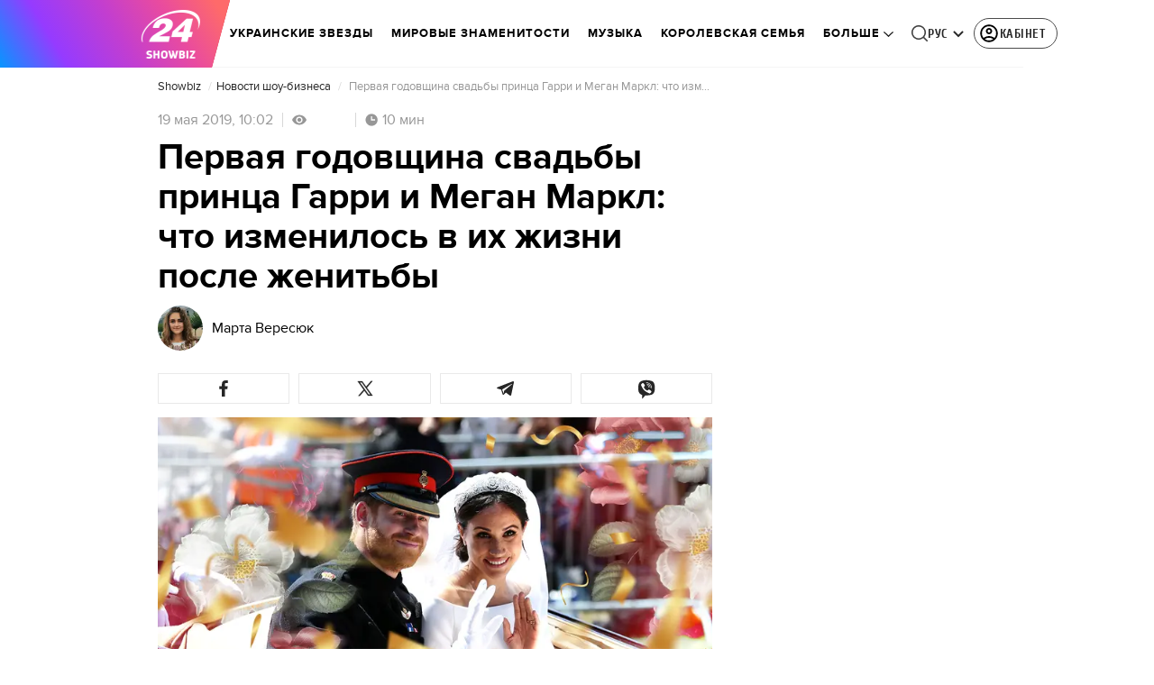

--- FILE ---
content_type: application/javascript
request_url: https://showbiz.24tv.ua/ru/main.56fa7d2962f8dcdc.js
body_size: 239998
content:
globalThis.$localize=Object.assign(globalThis.$localize || {},{locale:"ru"});
"use strict";(function(global){global.ng=global.ng||{};global.ng.common=global.ng.common||{};global.ng.common.locales=global.ng.common.locales||{};const u=undefined;function plural(val){const n=val,i=Math.floor(Math.abs(val)),v=val.toString().replace(/^[^.]*\.?/,"").length;if(v===0&&i%10===1&&!(i%100===11))return 1;if(v===0&&i%10===Math.floor(i%10)&&i%10>=2&&i%10<=4&&!(i%100>=12&&i%100<=14))return 3;if(v===0&&i%10===0||v===0&&i%10===Math.floor(i%10)&&i%10>=5&&i%10<=9||v===0&&i%100===Math.floor(i%100)&&i%100>=11&&i%100<=14)return 4;return 5}global.ng.common.locales["ru"]=["ru",[["AM","PM"],u,u],u,[["\u0412","\u041F","\u0412","\u0421","\u0427","\u041F","\u0421"],["\u0432\u0441","\u043F\u043D","\u0432\u0442","\u0441\u0440","\u0447\u0442","\u043F\u0442","\u0441\u0431"],["\u0432\u043E\u0441\u043A\u0440\u0435\u0441\u0435\u043D\u044C\u0435","\u043F\u043E\u043D\u0435\u0434\u0435\u043B\u044C\u043D\u0438\u043A","\u0432\u0442\u043E\u0440\u043D\u0438\u043A","\u0441\u0440\u0435\u0434\u0430","\u0447\u0435\u0442\u0432\u0435\u0440\u0433","\u043F\u044F\u0442\u043D\u0438\u0446\u0430","\u0441\u0443\u0431\u0431\u043E\u0442\u0430"],["\u0432\u0441","\u043F\u043D","\u0432\u0442","\u0441\u0440","\u0447\u0442","\u043F\u0442","\u0441\u0431"]],u,[["\u042F","\u0424","\u041C","\u0410","\u041C","\u0418","\u0418","\u0410","\u0421","\u041E","\u041D","\u0414"],["\u044F\u043D\u0432.","\u0444\u0435\u0432\u0440.","\u043C\u0430\u0440.","\u0430\u043F\u0440.","\u043C\u0430\u044F","\u0438\u044E\u043D.","\u0438\u044E\u043B.","\u0430\u0432\u0433.","\u0441\u0435\u043D\u0442.","\u043E\u043A\u0442.","\u043D\u043E\u044F\u0431.","\u0434\u0435\u043A."],["\u044F\u043D\u0432\u0430\u0440\u044F","\u0444\u0435\u0432\u0440\u0430\u043B\u044F","\u043C\u0430\u0440\u0442\u0430","\u0430\u043F\u0440\u0435\u043B\u044F","\u043C\u0430\u044F","\u0438\u044E\u043D\u044F","\u0438\u044E\u043B\u044F","\u0430\u0432\u0433\u0443\u0441\u0442\u0430","\u0441\u0435\u043D\u0442\u044F\u0431\u0440\u044F","\u043E\u043A\u0442\u044F\u0431\u0440\u044F","\u043D\u043E\u044F\u0431\u0440\u044F","\u0434\u0435\u043A\u0430\u0431\u0440\u044F"]],[["\u042F","\u0424","\u041C","\u0410","\u041C","\u0418","\u0418","\u0410","\u0421","\u041E","\u041D","\u0414"],["\u044F\u043D\u0432.","\u0444\u0435\u0432\u0440.","\u043C\u0430\u0440\u0442","\u0430\u043F\u0440.","\u043C\u0430\u0439","\u0438\u044E\u043D\u044C","\u0438\u044E\u043B\u044C","\u0430\u0432\u0433.","\u0441\u0435\u043D\u0442.","\u043E\u043A\u0442.","\u043D\u043E\u044F\u0431.","\u0434\u0435\u043A."],["\u044F\u043D\u0432\u0430\u0440\u044C","\u0444\u0435\u0432\u0440\u0430\u043B\u044C","\u043C\u0430\u0440\u0442","\u0430\u043F\u0440\u0435\u043B\u044C","\u043C\u0430\u0439","\u0438\u044E\u043D\u044C","\u0438\u044E\u043B\u044C","\u0430\u0432\u0433\u0443\u0441\u0442","\u0441\u0435\u043D\u0442\u044F\u0431\u0440\u044C","\u043E\u043A\u0442\u044F\u0431\u0440\u044C","\u043D\u043E\u044F\u0431\u0440\u044C","\u0434\u0435\u043A\u0430\u0431\u0440\u044C"]],[["\u0434\u043E \u043D.\u044D.","\u043D.\u044D."],["\u0434\u043E \u043D. \u044D.","\u043D. \u044D."],["\u0434\u043E \u0420\u043E\u0436\u0434\u0435\u0441\u0442\u0432\u0430 \u0425\u0440\u0438\u0441\u0442\u043E\u0432\u0430","\u043E\u0442 \u0420\u043E\u0436\u0434\u0435\u0441\u0442\u0432\u0430 \u0425\u0440\u0438\u0441\u0442\u043E\u0432\u0430"]],1,[6,0],["dd.MM.y","d MMM y '\u0433'.","d MMMM y '\u0433'.","EEEE, d MMMM y '\u0433'."],["HH:mm","HH:mm:ss","HH:mm:ss z","HH:mm:ss zzzz"],["{1}, {0}",u,u,u],[",","\xA0",";","%","+","-","E","\xD7","\u2030","\u221E","\u043D\u0435\xA0\u0447\u0438\u0441\u043B\u043E",":"],["#,##0.###","#,##0\xA0%","#,##0.00\xA0\xA4","#E0"],"RUB","\u20BD","\u0440\u043E\u0441\u0441\u0438\u0439\u0441\u043A\u0438\u0439 \u0440\u0443\u0431\u043B\u044C",{"BYN":[u,"\u0440."],"GEL":[u,"\u10DA"],"PHP":[u,"\u20B1"],"RON":[u,"L"],"RUB":["\u20BD"],"RUR":["\u0440."],"THB":["\u0E3F"],"TMT":["\u0422\u041C\u0422"],"TWD":["NT$"],"UAH":["\u20B4"],"XXX":["XXXX"]},"ltr",plural,[[["\u043F\u043E\u043B\u043D.","\u043F\u043E\u043B\u0434.","\u0443\u0442\u0440\u0430","\u0434\u043D\u044F","\u0432\u0435\u0447.","\u043D\u043E\u0447\u0438"],["\u043F\u043E\u043B\u043D.","\u043F\u043E\u043B\u0434.","\u0443\u0442\u0440\u0430","\u0434\u043D\u044F","\u0432\u0435\u0447\u0435\u0440\u0430","\u043D\u043E\u0447\u0438"],["\u043F\u043E\u043B\u043D\u043E\u0447\u044C","\u043F\u043E\u043B\u0434\u0435\u043D\u044C","\u0443\u0442\u0440\u0430","\u0434\u043D\u044F","\u0432\u0435\u0447\u0435\u0440\u0430","\u043D\u043E\u0447\u0438"]],[["\u043F\u043E\u043B\u043D.","\u043F\u043E\u043B\u0434.","\u0443\u0442\u0440\u043E","\u0434\u0435\u043D\u044C","\u0432\u0435\u0447.","\u043D\u043E\u0447\u044C"],u,["\u043F\u043E\u043B\u043D\u043E\u0447\u044C","\u043F\u043E\u043B\u0434\u0435\u043D\u044C","\u0443\u0442\u0440\u043E","\u0434\u0435\u043D\u044C","\u0432\u0435\u0447\u0435\u0440","\u043D\u043E\u0447\u044C"]],["00:00","12:00",["04:00","12:00"],["12:00","18:00"],["18:00","22:00"],["22:00","04:00"]]]]})(typeof globalThis!=="undefined"&&globalThis||typeof global!=="undefined"&&global||typeof window!=="undefined"&&window);;
"use strict";(self.webpackChunktv24app=self.webpackChunktv24app||[]).push([["main"],{9536:(Oe,Z,l)=>{l.d(Z,{g:()=>D});var s=function(r){return r.THIS_WEEK="this-week",r.LAST_WEEK="last-week",r}(s||{});class D{static{this.TAG_URL_MATCHER="([A-Za-z0-9_=-]+)_tag([0-9]+)"}static{this.AUTO24_TAG_URL="tag_auto24"}static{this.TAG_URL_WITH_SUBFOLDER_MATCHER="[a-z0-9]+/*[a-z0-9]+/([A-Za-z0-9_=-]+)_tag([0-9]+)"}static{this.NEWS_URL_MATCHER="([A-Za-z0-9_=-]+)_n([0-9]+)"}static{this.MOBILE_NEWS_URL_MATCHER=".*/*mobile/news/([0-9]+)"}static{this.MOBILE_NEWS_URL_MATCHER_WITH_INFSCROLL=".*/*mobile/infnews/([0-9]+)"}static{this.NEWS_URL_WITH_SUBFOLDER_MATCHER="[a-z0-9]*/*[a-z0-9]+/([A-Za-z0-9_=-]+)_n([0-9]+)"}static{this.NEWS_SHORT_URL_MATCHER="^_*n([0-9]+)"}static{this.TAG_SHORT_URL_MATCHER="^_*t([0-9]+)"}static{this.PAGINATION_MATCHER="((fromnews|newsfrom)\\d+)/*"}static{this.PAGINATION_INDICATION_MATCHER="(fromnews|newsfrom)"}static{this.OLD_PAGINATION_INDICATION_MATCHER=/newsfrom/}static{this.NEW_PAGINATION_INDICATION_MATCHER="fromnews"}static{this.PAGINATION_DEFAULT_COUNT=10}static{this.WEATHER_MATCHER="(weather_([a-z]+(?:_[a-z]+)*)_id\\d+)/*"}static{this.ARCHIVE_BASE_MATCHER="archive"}static{this.ARCHIVE_DATE_MATCHER="\\d+_[a-z]+_\\d{4}"}static{this.SITEMAP_URL_MATCHER="^sitemap_((\\d{4})-(\\d+)?-(\\d{1,2})?)?"}static{this.SITEMAP_WEEK_MATCHER=`^sitemap_(${s.THIS_WEEK}|${s.LAST_WEEK})`}static{this.SITEMAP_DATE_MATCHER="^sitemap_([\\d-]+)/*"}static{this.SITEMAP_MAIN_PAGE_MATCHER="^sitemap(/)*$"}static{this.MATCH_CENTER_MATCHER="^match-centre"}static{this.GAME_MATCHER="^matchcenter\\/(\\d+)-[a-z-]+"}static{this.AUDIO_MATCHER="^audionews(?:(\\/(?<id>\\d*))*(?:\\/(?<transliteration>[a-zA-Z0-9-]*)?)?)?\\/?$"}static{this.INVESTIGATION_MATCHER="investigations$"}static{this.JOB_MATCHER="job$"}static{this.INTERSHIP_MATCHER="intership$"}static{this.MATCHES="matches"}static{this.TABLES="tables"}static{this.CACHE_FORCE_EVICT_HEADER="cache-force-evict"}static{this.IF_NONE_MATCH_HEADER="if-none-match"}static{this.LAST_MODIFIED_HEADER="Last-Modified"}static{this.LOCATION_HEADER="Location"}static{this.X_ROBOTS_TAG="X-Robots-Tag"}static{this.locales=["ua","ru"]}static{this.defaultLocale="ua"}static{this.SKIP_TRANSFER_STATE_KEY="skipTransferState"}static{this.TV24_SITE_ID=1}static{this.SHOWBIZ_SITE_ID=37}static{this.FINANCY_SITE_ID=16}static{this.SMACHNONEWS_SITE_ID=32}static{this.PORADY_SITE_ID=54}static{this.LANGUAGE_SHORT_NAME_RU="ru"}static{this.LANGUAGE_SHORT_NAME_UK="uk"}static{this.LANGUAGE_ID_RU=2}static{this.LANGUAGE_ID_UA=1}static{this.MAIN_TOP_NEWS_BLOCK_MAIN_PAGE_COUNT=4}static{this.TOP_NEWS_BLOCK_CATEGORY_MAIN_PAGE_COUNT=15}static{this.ANNOUNCERS_TITLE_UA="\u0412\u0435\u0434\u0443\u0447\u0456"}static{this.ANNOUNCERS_TITLE_RU="\u0412\u0435\u0434\u0443\u0449\u0438\u0435"}static{this.ANNOUNCERS_EMAIL="veduchi@24tv.com.ua"}static{this.scrollPositionKey="scrollPositionAppCustom"}static{this.SNACK_GAME_CHANEL_ID="2a1r4cahsovc0"}static{this.SCROLL_WITH_RECOMMENDATION_FIRST="scroll_with_recommendation_first"}static{this.SCROLL_WITH_RELATED_TAGS_FIRST="scroll_with_related_tags_first"}static{this.TOP_TAGS_BLOCK="TOP_TAGS_BLOCK"}static{this.SPECIAL_THEME_BLOCK="ACTUAL_NEWS_BLOCK"}static{this.EVENTS_NEWS_LIST="EVENTS_NEWS_LIST"}static{this.LAST_NEWS_BLOCK="LAST_NEWS_BLOCK"}static{this.ECONOMY_RELEVANT_NEWS_BLOCK_1="RELEVANT_TOPIC_BLOCK_1"}static{this.ECONOMY_RELEVANT_NEWS_BLOCK_2="RELEVANT_TOPIC_BLOCK_2"}static{this.NUMBER_OF_NEWS_ECONOMY_RELEVANT_BLOCK=2}static{this.AUTHOR_TAG_MENU_TYPES=[148,149,150]}static{this.HIGHLIGHTED_TOP_TAGS_WITH_ICON=[10155]}static{this.PHOTO_TYPE={ADDITIONAL_PHOTO:"ADDITIONAL_PHOTO",MAIN_PHOTO:"MAIN_PHOTO"}}static{this.socialNetworkLinks={facebook:"https://www.facebook.com/news24ukraine",facebookEng:"https://www.facebook.com/24tvua.in.english",twitter:"https://twitter.com/24tvua",youtube:"https://www.youtube.com/user/news24",instagram:"https://www.instagram.com/24tvua/",telegram:"https://t.me/+u321wXEALVRhYzIy",telegram24:"https://t.me/+Ooj1q6srhkswMzUy",telegram24Ru:"https://t.me/+Ooj1q6srhkswMzUy",telegramEconomy:"https://t.me/+nhfjZo5iOe0xOTRi",telegramSport:"https://t.me/+8gQFonIEfwJlYTcy",telegramShowbiz:"https://t.me/theshowmustgoon24",telegramHealth:"https://t.me/+DdzZFg_Q-HpjNDli",telegram24_banner:"https://t.me/+r_JS-_A6qEFmNGZi",telegram24Ru_banner:"https://t.me/+r_JS-_A6qEFmNGZi",viber:"https://invite.viber.com/?g2=AQBFn9KOpClXKEjWVVs2f3W28VGrt7SREaMZNgfYTaEZsgFEE1t65%2Fz%2ByIynX9i7",tiktok:"https://www.tiktok.com/@24tv.ua",whatsapp:"https://whatsapp.com/channel/0029Va3o4xHHVvTSHF77uf3E",googleNewsUk:"https://news.google.com/publications/CAAiEDAMSReZZgrC6XJeQMfLvyMqFAgKIhAwDEkXmWYKwulyXkDHy78j?hl=uk&gl=UA&ceid=UA:uk",googleNewsRu:"https://news.google.com/publications/CAAqBwgKMJjR0wEw6_01?hl=ru&gl=UA&ceid=UA%3Aru",googleNews:"https://news.google.com/publications/CAAqIAgKIhpDQklTRFFnTWFna0tCekkwZEhZdWRXRW9BQVAB",rss:"/rss_info"}}static{this.GOOGLE_DISCOVER_RSS_FEEDS=["/rss/all.xml?googleFlg=true","/rss/all.xml?googleFlg=true&lang=ru","/rss/all.xml?googleFlg=true&tagId=1117","/rss/all.xml?googleFlg=true&tagId=1117&lang=ru","/rss/all.xml?googleFlg=true&tagId=1792","/rss/all.xml?googleFlg=true&tagId=1792&lang=ru","/rss/all.xml?googleFlg=true&tagId=4638","/rss/all.xml?googleFlg=true&tagId=4638&lang=ru"]}static{this.FOOTBALL_LAST_NEWS_API="https://football24.ua/feed/getLastPopularNews.do?count=4"}static{this.AUTO24_LAST_NEWS_API="https://auto.24tv.ua/api/getLastNews?count=4"}static{this.FEEDBACK_SITE_ID=5}static{this.NOWAR="\u041d\u0456 \u0432\u0456\u0439\u043d\u0456"}static{this.SEARCH_PAGE_DEFAULT_PAGE_SIZE=10}static{this.SEARCH_PAGE_DEFAULT_START_FILTER_DATE=new Date(11991384e5)}static{this.KYIV_WEATHER_ID=19}static{this.ADVERTISING_DEPARTMENT_ID=2}static{this.VACANCIES_DEPARTMENT_ID=200}static{this.DEFAULT_REDIRECT_URL_UA="/ukrayina_tag1119/"}static{this.DEFAULT_REDIRECT_URL_RU="/ru/ukraina_tag1119/"}static{this.SEARCH_MAIN_PAGE="/search"}static{this.SEARCH_MAIN_PAGE_RU="/ru/search"}static{this.BLOG_FEEDBACK_EMAIL="s.mindzhosa@24tv.com.ua"}static{this.INFINITE_SCROL_MOBILE_PREFIX="/mobile/infnews"}static{this.STORIFY_WIDGET_ID_SITES_MAP=[{siteId:1,widgetId:"9714"},{siteId:69,widgetId:"9779"},{siteId:34,widgetId:"9781"},{siteId:64,widgetId:"9780"},{siteId:42,widgetId:"9780"},{siteId:62,widgetId:"9798"},{siteId:71,widgetId:"9714"},{siteId:30,widgetId:"9877"}]}static{this.SITES_TO_ALLOW_BOTH_IDEALMEDIA_AND_STORIFY=[1,71,30]}static{this.REACTION_ALLOWED_SITES=[2,20]}static{this.SC_INVESTIGATIONS_TITLE_HOME_PAGE="SC_INVESTIGATIONS_TITLE_HOME_PAGE"}static{this.SC_INVESTIGATIONS_DESCRIPTION_HOME_PAGE="SC_INVESTIGATIONS_DESCRIPTION_HOME_PAGE"}static{this.SC_JOB_TITLE_HOME_PAGE="SC_JOB_TITLE_HOME_PAGE"}static{this.SC_JOB_DESCRIPTION_HOME_PAGE="SC_JOB_DESCRIPTION_HOME_PAGE"}static{this.SC_INTERSHIP_TITLE_HOME_PAGE="SC_INTERSHIP_TITLE_HOME_PAGE"}static{this.SC_INTERSHIP_DESCRIPTION_HOME_PAGE="SC_INTERSHIP_DESCRIPTION_HOME_PAGE"}static{this.SC_VIDEO_TITLE_HOME_PAGE="SC_VIDEO_TITLE_HOME_PAGE"}static{this.SC_VIDEO_DESCRIPTION_HOME_PAGE="SC_VIDEO_DESCRIPTION_HOME_PAGE"}static{this.SC_ONLINE_TITLE_HOME_PAGE="SC_ONLINE_TITLE_HOME_PAGE"}static{this.SC_ONLINE_DESCRIPTION_HOME_PAGE="SC_ONLINE_DESCRIPTION_HOME_PAGE"}static{this.AUDIO_NEWS_PAGE_DESCRIPTION="SC_AUDIO_NEWS_PAGE_DESCRIPTION"}static{this.SC_ONLINE_PAGE_DESCRIPTION="SC_ONLINE_PAGE_DESCRIPTION"}static{this.SC_VIDEO_PAGE_DESCRIPTION="SC_VIDEO_PAGE_DESCRIPTION"}static{this.ARTICLES_TAG_ID=10}static{this.EXCHANGE_RATE_TAG_ID=224}static{this.ALL_BLOGGERS_TAG_ID=2592}static{this.NEWS_FOR_TAG_PAGE_14=14}static{this.NEWS_FOR_TAG_PAGE_12=12}static{this.NOVINI_TAG_ID=1117}static{this.UKRAYINA_TAG_ID=1119}static{this.EURO2024_TAG_ID=10050}static{this.DEFAULT_NEWS_TAG_URL_UA="/novini_tag1117/"}static{this.DEFAULT_NEWS_TAG_URL_RU="/ru/novosti_tag1117/"}static{this.CITIES_SUBSITES_IDS=[23,22,48,46,47]}static{this.HEALTH_SUBSITES_IDS=[5,31,44,27]}static{this.ECONOMY_SUBSITES_IDS=[30]}static{this.GEOPOLITICS_SUBSITES_IDS=[71]}static{this.ECONOMY_SUBSITE_ID=30}static{this.ZBROYA_PEREMOGI=10047}static{this.NUROFEN_TAG=9334}static{this.BAYER_TAG=9809}static{this.KOROLI_ROZVAG_TAG=10510}static{this.AGRO_CATALOG_PAGE_HTML="AGRO_CATALOG_PAGE_HTML"}static{this.HEALTH_DISCLAIMER="HEALTH"}static{this.GAMBLING_DISCLAIMER="GAMBLING"}static{this.HOROSCOPE_DISCLAIMER="HOROSCOPE"}static{this.LAW_DISCLAIMER="LAW"}static{this.GAMBLING_SLOTOKING_DISCLAIMER="GAMBLING_SLOTOKING"}static{this.EURO_TOP_NEWS_TAG=10991}static{this.AGE_DISCLAIMER_TAG=11584}static{this.NEWS_ATTRIBUTE="custom-script-news-data"}static{this.TAG_ATTRIBUTE="custom-script-tag-data"}static{this.MAIN_PAGE_ATTRIBUTE="custom-script-main-page-data"}static{this.GENERAL_ATTRIBUTE="custom-script-general-data"}static{this.TRANSLATIONS_RU={today:"\u0441\u0435\u0433\u043e\u0434\u043d\u044f",yesterday:"\u0432\u0447\u0435\u0440\u0430",months:["\u044f\u043d\u0432\u0430\u0440\u044f","\u0444\u0435\u0432\u0440\u0430\u043b\u044f","\u043c\u0430\u0440\u0442\u0430","\u0430\u043f\u0440\u0435\u043b\u044f","\u043c\u0430\u044f","\u0438\u044e\u043d\u044f","\u0438\u044e\u043b\u044f","\u0430\u0432\u0433\u0443\u0441\u0442\u0430","\u0441\u0435\u043d\u0442\u044f\u0431\u0440\u044f","\u043e\u043a\u0442\u044f\u0431\u0440\u044f","\u043d\u043e\u044f\u0431\u0440\u044f","\u0434\u0435\u043a\u0430\u0431\u0440\u044f"],monthsShort:["\u044f\u043d\u0432","\u0444\u0435\u0432","\u043c\u0430\u0440\u0442","\u0430\u043f\u0440","\u043c\u0430\u0439","\u0438\u044e\u043d\u044c","\u0438\u044e\u043b\u044c","\u0430\u0432\u0433","\u0441\u0435\u043d\u0442","\u043e\u043a\u0442","\u043d\u043e\u044f","\u0434\u0435\u043a"],days:["\u043f\u043e\u043d\u0435\u0434\u0435\u043b\u044c\u043d\u0438\u043a","\u0432\u0442\u043e\u0440\u043d\u0438\u043a","\u0441\u0440\u0435\u0434\u0430","\u0447\u0435\u0442\u0432\u0435\u0440\u0433","\u043f\u044f\u0442\u043d\u0438\u0446\u0430","\u0441\u0443\u0431\u0431\u043e\u0442\u0430","\u0432\u043e\u0441\u043a\u0440\u0435\u0441\u0435\u043d\u044c\u0435"],daysShort:["\u043f\u043d","\u0432\u0442","\u0441\u0440","\u0447\u0442","\u043f\u0442","\u0441\u0431","\u0432\u0441"]}}static{this.TRANSLATIONS={today:"\u0441\u044c\u043e\u0433\u043e\u0434\u043d\u0456",yesterday:"\u0432\u0447\u043e\u0440\u0430",monthsShort:["\u0441\u0456\u0447","\u043b\u044e\u0442","\u0431\u0435\u0440","\u043a\u0432\u0456\u0442","\u0442\u0440\u0430\u0432","\u0447\u0435\u0440\u0432","\u043b\u0438\u043f","\u0441\u0435\u0440\u043f","\u0432\u0435\u0440","\u0436\u043e\u0432\u0442","\u043b\u0438\u0441\u0442","\u0433\u0440\u0443\u0434"],months:["\u0441\u0456\u0447\u043d\u044f","\u043b\u044e\u0442\u043e\u0433\u043e","\u0431\u0435\u0440\u0435\u0437\u043d\u044f","\u043a\u0432\u0456\u0442\u043d\u044f","\u0442\u0440\u0430\u0432\u043d\u044f","\u0447\u0435\u0440\u0432\u043d\u044f","\u043b\u0438\u043f\u043d\u044f","\u0441\u0435\u0440\u043f\u043d\u044f","\u0432\u0435\u0440\u0435\u0441\u043d\u044f","\u0436\u043e\u0432\u0442\u043d\u044f","\u043b\u0438\u0441\u0442\u043e\u043f\u0430\u0434\u0430","\u0433\u0440\u0443\u0434\u043d\u044f"],days:["\u043f\u043e\u043d\u0435\u0434\u0456\u043b\u043e\u043a","\u0432\u0456\u0432\u0442\u043e\u0440\u043e\u043a","\u0441\u0435\u0440\u0435\u0434\u0430","\u0447\u0435\u0442\u0432\u0435\u0440","\u043f'\u044f\u0442\u043d\u0438\u0446\u044f","\u0441\u0443\u0431\u043e\u0442\u0430","\u043d\u0435\u0434\u0456\u043b\u044f"],daysShort:["\u043f\u043d","\u0432\u0442","\u0441\u0440","\u0447\u0442","\u043f\u0442","\u0441\u0431","\u043d\u0434"]}}static{this.CACHE_TIME_SEC=1}static{this.CACHE_TIME_MIN=60}static{this.CACHE_TIME_HOUR=3600}static{this.CACHE_TIME_DAY=86400}static{this.ONE_DAY_MS=864e5}static{this.WEATHER_DESC_ICONS_PATH="assets/img/weather-icons-new/description-icons/"}static{this.DEFAULT_FORECAST_SETTLEMENT_ID=10868}static{this.ICONS_WITHOUT_SHADOWS=["d100","d000","n100","n000"]}static{this.AUTONOMOUS_REPUBLIC_OF_CRIMEA_ID=6}static{this.SEVASTOPOL_ID=26}static{this.SIMFEROPOL_ID=20900}static{this.KYIV_ID=22}static{this.PUSH_POPUP_DELAY_AFTER_REJECT=2592e5}static getLanguageIdByShortName(k){return k.toLowerCase()===this.LANGUAGE_SHORT_NAME_UK?this.LANGUAGE_ID_UA:this.LANGUAGE_ID_RU}static getLanguageShortNameById(k){return k===this.LANGUAGE_ID_UA?this.LANGUAGE_SHORT_NAME_UK:this.LANGUAGE_SHORT_NAME_RU}static{this.Breakpoints={md:640,lg:1024,xl:1200,xxl:1600}}static{this.breadcrumbs=[{label:"24 \u043a\u0430\u043d\u0430\u043b",labelRu:"24 \u043a\u0430\u043d\u0430\u043b",url:"/"},{label:"\u0406\u0433\u0440\u0438",labelRu:"\u0418\u0433\u0440\u044b",url:"/online-games"}]}}},286:(Oe,Z,l)=>{l.d(Z,{l:()=>A});var s=l(6814),D=l(5619),r=l(5879),k=l(1311);let A=(()=>{class L{constructor(T,I,F){this.document=T,this.pd=I,this.mobileBranding=null,this.mobileBrandingSubject=new D.X(this.mobileBranding),this.optadScriptLoaded=!1,this.optadScriptId="optad360-plugin-script",this.optadScriptSrc="//get.optad360.io/sf/6348ddf6-c5b5-45be-aab6-3dad5ff9941a/plugin.min.js",this.topStickyDestroyed=!1,this.renderer=F.createRenderer(null,null)}setMobileBrandingStickyMode(T){this.mobileBrandingSubject.next(T)}destroyTopStickyBranding(){this.topStickyDestroyed||this.pd.isBrowser&&this.waitAndDestroyElement()}waitAndDestroyElement(){const T=this.document.querySelector(".iSFtop");T?(T.remove(),this.topStickyDestroyed=!0):setTimeout(()=>{const I=this.document.querySelector(".iSFtop");I&&(I.remove(),this.topStickyDestroyed=!0)},500)}initOptadScriptOnScroll(){if(!this.pd.isBrowser||this.optadScriptLoaded)return;if(window.scrollY>=5)return void this.loadOptadScript();const T=()=>{window.scrollY>=5&&(this.loadOptadScript(),window.removeEventListener("scroll",T))};window.addEventListener("scroll",T,{passive:!0})}loadOptadScript(){if(this.optadScriptLoaded)return;if(this.document.getElementById(this.optadScriptId))return void(this.optadScriptLoaded=!0);const I=this.renderer.createElement("script");this.renderer.setAttribute(I,"id",this.optadScriptId),this.renderer.setAttribute(I,"src",this.optadScriptSrc),this.renderer.setAttribute(I,"async","true"),this.renderer.appendChild(this.document.head,I),this.optadScriptLoaded=!0}removeAdvBlock(T){for(const I of T){const F=document.querySelectorAll("[id*="+I+"]");for(const w of F)w.remove()}}hideBrandingMobile(){this.removeAdvBlock(["mobileBrandingSmallBannerWrapper"]);const T=document.createEvent("Event");T.initEvent("disableSmallMobileBranding",!0,!0),window.dispatchEvent(T)}removeScript(T){for(const I of T)for(const F of document.getElementsByTagName("script"))F.src.includes(I)&&F.remove()}hideAdvBlock(T){for(const I of T){const F=document.querySelectorAll("[id^="+I+"]");for(const w of F)w.style.display="none"}}initVoxScript(){if(typeof window._tx>"u"){const T=document.createElement("script");T.type="text/javascript",T.async=!0,T.src="https://st.hbrd.io/ssp.js?t="+(new Date).getTime(),(document.getElementsByTagName("head")[0]||document.getElementsByTagName("body")[0]).appendChild(T)}window._tx=window._tx||{},window._tx.cmds=window._tx.cmds||[],window._tx.cmds.push(function(){window._tx.integrateInImage({placeId:"63f46b5b7bc72f6b1ca10baf",addContainer:!0,imageSelector:".photo-wrap"}),window._tx.init({canShowDuplicates:!0})}),console.log(window._tx)}static{this.\u0275fac=function(I){return new(I||L)(r.LFG(s.K0),r.LFG(k.n),r.LFG(r.FYo))}}static{this.\u0275prov=r.Yz7({token:L,factory:L.\u0275fac,providedIn:"root"})}}return L})()},8622:(Oe,Z,l)=>{l.d(Z,{u:()=>k});var s=l(6814),D=l(3252),r=l(5879);let k=(()=>{class A{static{this.\u0275fac=function(T){return new(T||A)}}static{this.\u0275mod=r.oAB({type:A})}static{this.\u0275inj=r.cJS({imports:[s.ez,D.sn]})}}return A})()},6067:(Oe,Z,l)=>{l.d(Z,{l:()=>k});var s=l(6814),D=l(3252),r=l(5879);let k=(()=>{class A{static{this.\u0275fac=function(T){return new(T||A)}}static{this.\u0275mod=r.oAB({type:A})}static{this.\u0275inj=r.cJS({imports:[s.ez,D.sn]})}}return A})()},9053:(Oe,Z,l)=>{l.d(Z,{Q:()=>L,n:()=>B});var s=l(3683),D=l(2181),r=l(1849),k=l(5879),A=l(5153),L=function(T){return T.PLAYER="player",T.PLAYER_TYPE="playerType",T.DIGEST_DATA="digestData",T.PLAYER_NEWS_ID="playerNewsId",T.PLAYER_PLAYBACK_SPEED="playerPlaybackSpeed",T.PLAYER_NEWS_URL_RU="playerNewsUrlRu",T.PLAYER_NEWS_URL_UK="playerNewsUrlUk",T.PLAYER_NEWS_TITLE="playerNewsTitle",T.PLAYER_NEWS_CREATED_DATE="playerNewsCreatedDate",T.PLAYER_NEWS_UPDATED_DATE="newsUpdateDate",T.NEWS_TITLE="newsTitle",T.IS_WIDE_PHOTOS="isWidePhotos",T.PLAYER_CURRENT_TIME="playerCurrentTime",T.PLAYER_CURRENT_GROUP_INDEX="playerCurrentGroupIndex",T.PLAYER_CURRENT_GROUP_SRC="playerCurrentGroupSrc",T.PLAYER_SITE_ID="playerNewsSiteId",T}(L||{});let B=(()=>{class T{constructor(F){this.localStorageService=F}syncLocalStorageData(F){this.handleCurrentTimeTracking(F),this.handlePlayTracking(F),this.handlePlaybackSpeedChange(F)}handlePlaybackSpeedChange(F){F.onChangeSpeed.subscribe(w=>{this.localStorageService.saveData(L.PLAYER_PLAYBACK_SPEED,String(w))})}handleCurrentTimeTracking(F){F.currentTime$.pipe((0,D.h)(()=>F.currentGroup.partType===r.p.CONTENT)).subscribe(w=>{this.localStorageService.saveData(L.PLAYER_CURRENT_TIME,String(w)),this.localStorageService.saveData(L.PLAYER_CURRENT_GROUP_INDEX,String(F.currentGroupIndex)),this.localStorageService.saveData(L.PLAYER_CURRENT_GROUP_SRC,F.currentGroup.src)})}handlePlayTracking(F){F.isPlaying$.pipe((0,D.h)(()=>F.currentGroup.partType===r.p.CONTENT)).subscribe(w=>{const te=(0,s.s)(F.currentStream.news);this.localStorageService.saveData(L.PLAYER,JSON.stringify(w)),this.setNewsInfoToLocalStorage(te)})}setNewsInfoToLocalStorage(F){this.localStorageService.saveData(L.PLAYER_NEWS_ID,JSON.stringify(F.id)),this.localStorageService.saveData(L.PLAYER_NEWS_URL_RU,F.newsUrlRu),this.localStorageService.saveData(L.PLAYER_NEWS_URL_UK,F.newsUrlUk),this.localStorageService.saveData(L.PLAYER_NEWS_TITLE,F.name),this.localStorageService.saveData(L.PLAYER_NEWS_CREATED_DATE,F.createdDate),this.localStorageService.saveData(L.PLAYER_NEWS_UPDATED_DATE,F.updatedDate),this.localStorageService.saveData(L.NEWS_TITLE,F.name),this.localStorageService.saveData(L.IS_WIDE_PHOTOS,JSON.stringify(F.widePhotos)),this.localStorageService.saveData(L.PLAYER_SITE_ID,JSON.stringify(F.siteId))}getFromLocalStorage(){return{player:this.localStorageService.getData(L.PLAYER),playerType:this.localStorageService.getData(L.PLAYER_TYPE),digestData:this.localStorageService.getData(L.DIGEST_DATA),playerNewsId:this.localStorageService.getData(L.PLAYER_NEWS_ID),playerNewsUrlRu:this.localStorageService.getData(L.PLAYER_NEWS_URL_RU),playerNewsUrlUk:this.localStorageService.getData(L.PLAYER_NEWS_URL_UK),playerNewsTitle:this.localStorageService.getData(L.PLAYER_NEWS_TITLE),playerNewsCreatedDate:this.localStorageService.getData(L.PLAYER_NEWS_CREATED_DATE),newsUpdateDate:this.localStorageService.getData(L.PLAYER_NEWS_UPDATED_DATE),newsTitle:this.localStorageService.getData(L.NEWS_TITLE),isWidePhotos:this.localStorageService.getData(L.IS_WIDE_PHOTOS),playerCurrentTime:this.localStorageService.getData(L.PLAYER_CURRENT_TIME),playerCurrentGroupIndex:this.localStorageService.getData(L.PLAYER_CURRENT_GROUP_INDEX),playerCurrentGroupSrc:this.localStorageService.getData(L.PLAYER_CURRENT_GROUP_SRC),playerPlaybackSpeed:this.localStorageService.getData(L.PLAYER_PLAYBACK_SPEED),playerNewsSiteId:this.localStorageService.getData(L.PLAYER_SITE_ID)}}static{this.\u0275fac=function(w){return new(w||T)(k.LFG(A.n))}}static{this.\u0275prov=k.Yz7({token:T,factory:T.\u0275fac,providedIn:"root"})}}return T})()},1849:(Oe,Z,l)=>{l.d(Z,{j:()=>s,p:()=>D});var s=function(r){return r.NEWS="news",r.AUDIO_NEWS="audioNews",r}(s||{}),D=function(r){return r.PREROLL="preroll",r.ADVERTISEMENT="advertisement",r.CONTENT="content",r}(D||{})},3683:(Oe,Z,l)=>{l.d(Z,{s:()=>D});var s=l(4466);function D(A){const L=new s.S;return function r(A){return void 0!==A.id}(A)?A:(function k(A){return void 0!==A.newsId}(A)&&(L.id=A.newsId,L.newsUrlUk=A.newsUrlUk,L.newsUrlRu=A.newsUrlRu,L.name=A.newsTitle,L.siteId=A.siteId,L.createdDate=A.newsCreatedDate,L.updatedDate=A.newsUpdatedDate,L.widePhotos=!1),L)}},5191:(Oe,Z,l)=>{l.d(Z,{$:()=>k});var s=l(6814),D=l(7827),r=l(5879);let k=(()=>{class A{static{this.\u0275fac=function(T){return new(T||A)}}static{this.\u0275mod=r.oAB({type:A})}static{this.\u0275inj=r.cJS({imports:[s.ez,D.mZ]})}}return A})()},1109:(Oe,Z,l)=>{l.d(Z,{L:()=>A});var s=l(5861),D=l(553),r=l(9536);const k=3e3;let A=(()=>{class L{static getImageUrl(T,I,F,w,K,te,re,ie,ae=null,X="cover"){if(!I&&!T)return console.error("Either `url` or `entity` should be provided in ImageUtil."),"";let Y=w,fe=K;w&&w>k&&(Y=k,fe=K?Math.round(K*(k/w)):null);const Re=ae?`&q=${ae}`:"";if(null!=I)return I=this.replaceDIRAndCDN(I),re&&Y&&fe&&Y>0&&fe>0&&(I=I.concat(I.includes("?")?"&":"?").concat(`w=${Y}&h=${fe}&fit=${X}&output=webp${Re}`)),Re&&(I=I.concat(I.includes("?")?Re:Re.replace("&","?"))),I;if(null==T.createdDate)return console.warn("Unable to generate image URL for entity",T),"";const pe=Y&&fe?`&w=${Y}&h=${fe}&fit=${X}${T.cropType?"&a="+T.cropType:""}&output=webp${Re}`:"",Ae=T.photoUpdatedDateTimestamp?T.photoUpdatedDateTimestamp:"";return`${D.N.production&&ie?ie+"/resources":D.N.resourcesPath}/photos/${F}/${this.getFormattedDate(T)}/${T.id}.${te}?v=${Ae}`+pe}static getFormattedDate(T){const I=new Date(T.createdDate);return`${I.getFullYear()}${I.getMonth()+1<10?"0"+(I.getMonth()+1):I.getMonth()+1}`}static getImageUrlByPhoto(T,I,F,w,K,te){const re=D.N.production&&te?te+"/resources":D.N.resourcesPath;if(!T||!I)return console.error("Either `photo` or `entity` should be provided in ImageUtil [getImageUrlByPhoto]."),"";let ie=w,ae=K;w&&w>k&&(ie=k,ae=K?Math.round(K*(k/w)):null);let X=`${re}/photos/${F.toLowerCase()}/`;X+=`${this.getFormattedDate(T)}/${I.id}`,T.type===r.g.PHOTO_TYPE.ADDITIONAL_PHOTO&&(X+=`_${T.id}`),X+=T.extension?`.${T.extension}`:".jpg";let Y="";return ie&&(Y+=`&w=${ie}`),ae&&(Y+=`&h=${ae}`),X+=`?v=${I.photoUpdatedDateTimestamp}`,X+=Y,X+=T.cropType?"&a="+T.cropType:"",X}static replaceDIRAndCDN(T){return T.replace("620_DIR/","").replace("640_DIR/","").replace("https://imagecdn3.luxnet.ua/tv24",D.N.protocol+D.N.host)}static getYoutubeImageByVideoUrl(T){if(T)return`https://img.youtube.com/vi/${T.match(/v=(.*)/)[1]}/sddefault.jpg`;console.error("`videoUrl` should be provided in ImageUtil [getYoutubeImageByVideoUrl].")}static{this.downloadImage=function(){var T=(0,s.Z)(function*(I){I||console.log("Image src is not provided in ImageUtil [downloadImage].");const w=yield(yield fetch(I)).blob(),K=URL.createObjectURL(w),te=document.createElement("a");te.href=K,te.download=K&&K.split("/").pop(),document.body.appendChild(te),te.click(),document.body.removeChild(te)});return function(I){return T.apply(this,arguments)}}()}}return L})()},215:(Oe,Z,l)=>{l.d(Z,{F:()=>A});var s=l(6814),D=l(4190),r=l(5191),k=l(5879);let A=(()=>{class L{static{this.\u0275fac=function(I){return new(I||L)}}static{this.\u0275mod=k.oAB({type:L})}static{this.\u0275inj=k.cJS({imports:[s.ez,D.Bz,r.$]})}}return L})()},2280:(Oe,Z,l)=>{l.r(Z),l.d(Z,{ScrollToTopComponent:()=>L});var s=l(6814),D=l(6234),r=l(5619),k=l(5191),A=l(5879);let L=(()=>{class B{constructor(I){this.window=I,this.showButton$=new r.X(!1)}onWindowScroll(){this.showButton$.next(this.window.scrollY>this.window.innerHeight)}scrollToTop(){this.window.scrollTo({top:0,behavior:"smooth"})}static{this.\u0275fac=function(F){return new(F||B)(A.Y36(D.m))}}static{this.\u0275cmp=A.Xpm({type:B,selectors:[["app-scroll-to-top"]],hostBindings:function(F,w){1&F&&A.NdJ("scroll",function(){return w.onWindowScroll()},!1,A.Jf7)},standalone:!0,features:[A.jDz],decls:3,vars:4,consts:[[1,"scroll-to-top"],["type","button","data-toggle","button","aria-pressed","true",1,"scroll-to-top__button",3,"click"]],template:function(F,w){1&F&&(A.TgZ(0,"div",0),A.ALo(1,"async"),A.TgZ(2,"button",1),A.NdJ("click",function(){return w.scrollToTop()}),A.qZA()()),2&F&&A.ekj("scroll-to-top--show",A.lcZ(1,2,w.showButton$))},dependencies:[s.ez,s.Ov,k.$],styles:['.scroll-to-top[_ngcontent-%COMP%]{position:fixed;bottom:15px;right:15px;z-index:2000;opacity:0;transition:all .2s ease-in-out}.scroll-to-top--show[_ngcontent-%COMP%]{opacity:1;transition:all .2s ease-in-out}.scroll-to-top__button[_ngcontent-%COMP%]{box-sizing:border-box;position:relative;width:42px;height:42px;border:1px solid var(--primary-color);border-radius:8px;background-color:var(--primary-color);box-shadow:0 2px 15px #00000026;cursor:pointer}.scroll-to-top__button[_ngcontent-%COMP%]:after{position:absolute;content:"";width:30px;height:30px;top:50%;right:50%;transform:translate(50%,-50%);background:url(/assets/img/scroll-to-top-arrow.svg);transition:transform .3s ease,border-color .3s ease}.scroll-to-top__button[_ngcontent-%COMP%]:hover{border-color:color-mix(in srgb,var(--primary-color) 80%,black 20%)}.scroll-to-top__button[_ngcontent-%COMP%]:hover:after{transform:translate(50%,-60%)}']})}}return B})()},8063:(Oe,Z,l)=>{l.d(Z,{Q:()=>r});var s=l(5619),D=l(5879);let r=(()=>{class k{constructor(){this.val=new s.X(typeof window<"u"&&window.openSearch),this.isOpened=this.val.asObservable(),this.searchPageVal=new s.X(!1),this.searchPageOpened=this.searchPageVal.asObservable()}toggleState(){this.val.next(!this.val.getValue())}onSearchPageOpened(){this.searchPageVal.next(!0)}onSearchPageClosed(){this.searchPageVal.next(!1)}static{this.\u0275fac=function(B){return new(B||k)}}static{this.\u0275prov=D.Yz7({token:k,factory:k.\u0275fac,providedIn:"root"})}}return k})()},9547:(Oe,Z,l)=>{l.d(Z,{O:()=>A});var s=l(6814),D=l(4190),r=l(215),k=l(5879);let A=(()=>{class L{static{this.\u0275fac=function(I){return new(I||L)}}static{this.\u0275mod=k.oAB({type:L})}static{this.\u0275inj=k.cJS({imports:[s.ez,D.Bz,r.F]})}}return L})()},7792:(Oe,Z,l)=>{l.d(Z,{n:()=>s});var s=function(D){return D.HIGH="high",D.LOW="low",D.AUTO="auto",D}(s||{})},4466:(Oe,Z,l)=>{l.d(Z,{H:()=>D,S:()=>s});class s{}var D=function(r){return r[r.WITHOUT_ADS=0]="WITHOUT_ADS",r[r.BLOG=1]="BLOG",r[r.BLOG_VIDEO=2]="BLOG_VIDEO",r[r.DEFAULT=3]="DEFAULT",r[r.PHOTO=4]="PHOTO",r[r.VIDEO=5]="VIDEO",r[r.WIDE_PHOTOS=6]="WIDE_PHOTOS",r[r.LANDING=7]="LANDING",r}(D||{})},5653:(Oe,Z,l)=>{l.d(Z,{d:()=>s});class s{}},7337:(Oe,Z,l)=>{l.d(Z,{S:()=>s});class s{constructor(r){this.formBuilder=r,this.isOpened=!1,this.searchForm=this.formBuilder.group({searchQuery:""}),this.searchResult=[]}}},2211:(Oe,Z,l)=>{l.d(Z,{A:()=>r});var s=l(5879),D=l(9536);let r=(()=>{class k{constructor(L){this.locale=L}transform(L,B){return L?this.locale===D.g.defaultLocale?L[B]:L[B+"Ru"]?L[B+"Ru"]:B.includes("Ua")?L[B.replace("Ua","")+"Ru"]:L[B]:""}static{this.\u0275fac=function(B){return new(B||k)(s.Y36(s.soG,16))}}static{this.\u0275pipe=s.Yjl({name:"language",type:k,pure:!0,standalone:!0})}static{this.\u0275prov=s.Yz7({token:k,factory:k.\u0275fac,providedIn:"root"})}}return k})()},9952:(Oe,Z,l)=>{l.d(Z,{K:()=>k});var s=l(5879),D=l(9536);const r=l(7140);let k=(()=>{class A{constructor(B){this.locale=B}transform(B){return`/assets/img/logos/24-${B.path}${this.locale!==D.g.defaultLocale?`-${this.locale}`:""}.png?v=${r}`}static{this.\u0275fac=function(T){return new(T||A)(s.Y36(s.soG,16))}}static{this.\u0275pipe=s.Yjl({name:"mainLogoSrc",type:A,pure:!0,standalone:!0})}}return A})()},7455:(Oe,Z,l)=>{l.d(Z,{g:()=>T});var s=l(1133),D=l(9536),r=l(553),k=l(5879),A=l(840),L=l(5949),B=l(7705);let T=(()=>{class I{constructor(w,K,te){this.ssrService=w,this.logger=K,this.languageService=te}transform(w){if(!w)return this.logger.warn("Can not create news URL! News object isn't present!"),"";{const K=this.languageService.name===D.g.LANGUAGE_SHORT_NAME_RU?w.newsUrlRu:w.newsUrlUk;if(!K)return this.languageService.name!==D.g.LANGUAGE_SHORT_NAME_RU&&this.logger.warn("Can not create news URL! News should have newsUrl!",w),"";if(this.ssrService.wasRenderedOnServer())return K;if(null!=w.siteId){const te=s.t.find(re=>re.id===w.siteId);return te?K.replace(/^http.*\//g,`${r.N.protocol}${r.N.host}/`)+`?site=${te.path}`:(this.logger.warn(`News URL pipe error! Couldn't find site for value: ${w.siteId}`),"")}this.logger.warn("News URL pipe error! Site is NULL")}}static{this.\u0275fac=function(K){return new(K||I)(k.Y36(A.o,16),k.Y36(L.Kf,16),k.Y36(B.T,16))}}static{this.\u0275pipe=k.Yjl({name:"newsUrl",type:I,pure:!0,standalone:!0})}static{this.\u0275prov=k.Yz7({token:I,factory:I.\u0275fac,providedIn:"root"})}}return I})()},8221:(Oe,Z,l)=>{l.d(Z,{D:()=>k});var s=l(5879),D=l(553),r=l(7705);let k=(()=>{class A{constructor(){this.languageService=(0,s.f3M)(r.T)}transform(B){if(!B||""===B.trim())return"";const T=this.languageService.isDefaultLocale()?"":"/ru";return D.N.protocol+D.N.weatherHost+T+"/weather/"+B}static{this.\u0275fac=function(T){return new(T||A)}}static{this.\u0275pipe=s.Yjl({name:"settlementUrl",type:A,pure:!0,standalone:!0})}}return A})()},847:(Oe,Z,l)=>{l.d(Z,{j:()=>A});var s=l(5879),D=l(553),r=l(9536),k=l(5949);let A=(()=>{class L{constructor(T,I){this.locale=T,this.logger=I}transform(T){if(!this.validate(T))return"";let I;return I=this.locale!==r.g.defaultLocale?T.onSubdomain&&D.N.production?"/ru/":"/ru":"",T.isExternal||D.N.production?`${T.domain}${I}`:`${I}/?site=${T.path}`}validate(T){return null!=T||(this.logger.warn("Can not create site URL! Object should consist required fields!",T),!1)}static{this.\u0275fac=function(I){return new(I||L)(s.Y36(s.soG,16),s.Y36(k.Kf,16))}}static{this.\u0275pipe=s.Yjl({name:"siteUrl",type:L,pure:!0,standalone:!0})}}return L})()},9999:(Oe,Z,l)=>{l.d(Z,{I:()=>k});var s=l(5879),D=l(9536),r=l(5949);let k=(()=>{class A{constructor(B,T){this.locale=B,this.logger=T}transform(B){return this.validate(B)?this.locale!==D.g.defaultLocale?B.name_ru:B.name:""}validate(B){return null!=B&&null!=B.name&&null!=B.name_ru&&null!=B.id||(this.logger.warn("Can not create Name for tag! Tag should consist required fields!",B),!1)}static{this.\u0275fac=function(T){return new(T||A)(s.Y36(s.soG,16),s.Y36(r.Kf,16))}}static{this.\u0275pipe=s.Yjl({name:"solrTagName",type:A,pure:!0,standalone:!0})}}return A})()},564:(Oe,Z,l)=>{l.d(Z,{j:()=>L});var s=l(5879),D=l(1133),r=l(9536),k=l(840),A=l(5949);let L=(()=>{class B{constructor(I,F,w){this.locale=I,this.ssrService=F,this.logger=w}transform(I){if(!this.validate(I))return"";const F=D.t.find(K=>K.id===I.siteId),w=this.locale!==r.g.defaultLocale?"/ru/":"";return this.ssrService.wasRenderedOnServer()?`${F.domain}${w}/${I.transliteration}_tag${I.id}/`:`${w}/${I.transliteration}_tag${I.id}?site=${F.path}`}validate(I){return null!=I&&null!=I.transliteration&&null!=I.transliteration_ru&&null!=I.id&&null!=I.siteId||(this.logger.warn("Can not create URL for tag! Tag should consist required fields!",I),!1)}static{this.\u0275fac=function(F){return new(F||B)(s.Y36(s.soG,16),s.Y36(k.o,16),s.Y36(A.Kf,16))}}static{this.\u0275pipe=s.Yjl({name:"solrTagUrl",type:B,pure:!0,standalone:!0})}}return B})()},7765:(Oe,Z,l)=>{l.d(Z,{g:()=>T});var s=l(5879),D=l(9536),r=l(1133),k=l(840),A=l(5949),L=l(7705),B=l(4190);let T=(()=>{class I{constructor(w,K,te,re,ie){this.locale=w,this.ssrService=K,this.logger=te,this.languageService=re,this.router=ie}transform(w,K){if(!w)return this.logger.warn("Can not create tag URL! Tag object isn't present! URL: "+this.router.url),"";{const re=(K||this.languageService.name)===D.g.LANGUAGE_SHORT_NAME_RU?w.tagUrlRu:w.tagUrlUk;if(!re)return this.logger.warn("Can not create tag URL! Tag should have tagUrl!",w),"";if(this.ssrService.wasRenderedOnServer())return re;if(null!=w.siteId){const ie=r.t.find(ae=>ae.id===w.siteId);return ie?`${re}?site=${ie.path}`:(this.logger.warn(`Tag URL pipe error! Couldn't find site for value: ${w.siteId}`),"")}this.logger.warn("Tag URL pipe error! Site is NULL")}}static{this.\u0275fac=function(K){return new(K||I)(s.Y36(s.soG,16),s.Y36(k.o,16),s.Y36(A.Kf,16),s.Y36(L.T,16),s.Y36(B.F0,16))}}static{this.\u0275pipe=s.Yjl({name:"tagUrl",type:I,pure:!0,standalone:!0})}static{this.\u0275prov=s.Yz7({token:I,factory:I.\u0275fac,providedIn:"root"})}}return I})()},2740:(Oe,Z,l)=>{l.d(Z,{m:()=>r});var s=l(9536),D=l(5879);let r=(()=>{class k{transform(L){return L&&""!==L.trim()?`${s.g.WEATHER_DESC_ICONS_PATH}${L}.svg`:""}static{this.\u0275fac=function(B){return new(B||k)}}static{this.\u0275pipe=D.Yjl({name:"weatherDescriptionIcon",type:k,pure:!0,standalone:!0})}}return k})()},2518:(Oe,Z,l)=>{l.d(Z,{g:()=>D});var s=l(5879);let D=(()=>{class r{transform(A){if(null==A||""===A||isNaN(Number(A)))return"";const L=Number(A);return`${L>0?"+":""}${L}\xb0`}static{this.\u0275fac=function(L){return new(L||r)}}static{this.\u0275pipe=s.Yjl({name:"widgetTemperature",type:r,pure:!0,standalone:!0})}}return r})()},216:(Oe,Z,l)=>{l.d(Z,{m0:()=>T,ZY:()=>B,oC:()=>I,R1:()=>F});var s=l(5879);class D{static runScriptOnLoad(K,te=0){window.addEventListener?window.addEventListener("load",()=>this.runScriptWithDelay(K,te),!1):this.runScriptWithDelay(K,te)}static runScriptWithDelay(K,te=0){te>0?setTimeout(K,te):K()}}var r=l(1311),k=l(5949),A=l(1239),L=l(9069),B=function(w){return w.faq="faq",w.shorts="24_shorts",w.reactions="reactions",w.paywall="paywall",w.audio_paywall="audio_paywall",w.auth_popup="auth_short",w.comments="comments",w.weather_widget="weather_widget",w.weather_settlement="weather_settlement",w.weather_location_modal="weather_location_modal",w.weather_city_search="weather_city_search",w.comments_block="comments_block",w}(B||{}),T=function(w){return w.view="view",w.click="click",w.subscribe="subscribe",w.unsubscribe="unsubscribe",w.expand="expand",w.open="open",w.next="next",w.prev="prev",w.pause="pause",w.resume="resume",w.like="like",w.unlike="unlike",w.mute="mute",w.unmute="unmute",w.close="close",w.share="share",w.view_item="view_item",w.sent="sent",w}(T||{}),I=function(w){return w.item="item",w.block="block",w}(I||{});let F=(()=>{class w{constructor(te,re,ie,ae){this.pd=te,this.logger=re,this.urlValidationService=ie,this.siteService=ae,this.pageViewEventDataStore={},this.userIdentified=(0,s.tdS)(!1)}trackInitialPageView(){if(this.pd.isBrowser){const te=this.siteService.activeSiteValue;this.addPageViewEventData({site_name:te.name,site_id:te.id}),D.runScriptOnLoad(()=>{this.trackPageView()},600)}}trackInfiniteScrollPageView(){if(this.pd.isBrowser){const te=this.siteService.activeSiteValue;this.addPageViewEventData({site_name:te.name,site_id:te.id}),D.runScriptWithDelay(()=>{this.trackPageView()},600)}}identifyUser(te,re={}){te&&this.isPosthogInit()&&!this.userIdentified()&&(this.userIdentified.set(!0),window.posthog.identify(te,re))}resetUser(){this.isPosthogInit()&&this.userIdentified()&&(this.userIdentified.set(!1),window.posthog.reset())}trackPageView(){this.isPosthogInit()&&window.posthog.capture("$pageview",this.getCurrentPageViewData())}trackPageLeave(){this.isPosthogInit()&&window.posthog.capture("$pageleave")}trackEvent(te,re={}){this.isPosthogInit()?te?window.posthog.capture(te,{...this.getCurrentPageViewData(),...re}):this.logger.error("Event name is required to track an event."):this.logger.error("Posthog was not loaded! Event was not tracked.")}trackEventByDefaultTemplate(te,re,ie,ae){this.trackEvent(te,{part:re,action:ie,...ae??{}})}abTestEvent(te,re){return this.isPosthogInit()&&window.posthog.getFeatureFlag(te)===re}addPageViewEventData(te){this.pd.isBrowser&&(this.pageViewEventDataStore[window.location.href]={...this.getCurrentPageViewData(),...te})}addNewsPageViewEventData(te,re){if(this.pd.isBrowser&&te){const ie=this.urlValidationService.getNewsCanonical(te);this.pageViewEventDataStore[ie]={...this.getCurrentPageViewData(ie),...re}}}getCurrentPageViewData(te){return this.pd.isBrowser&&this.pageViewEventDataStore[te||window.location.href]||{}}isPosthogInit(){const te=this.pd.isBrowser&&!!window.posthog;return!te&&this.pd.isBrowser&&this.logger.error("Posthog was not loaded!"),te}static{this.\u0275fac=function(re){return new(re||w)(s.LFG(r.n),s.LFG(k.Kf),s.LFG(A.J),s.LFG(L.P))}}static{this.\u0275prov=s.Yz7({token:w,factory:w.\u0275fac,providedIn:"root"})}}return w})()},5175:(Oe,Z,l)=>{l.d(Z,{e:()=>ie});var s=l(5879),D=l(5619),r=l(8504),k=l(6232),A=l(8180),L=l(9397),B=l(6306),T=l(2181),I=l(1374),F=l(553),w=l(9862),K=l(4190),te=l(216),re=l(5864);let ie=(()=>{class ae{constructor(Y,fe,Re,q){this.http=Y,this.router=fe,this.posthogService=Re,this.cookieStorage=q,this.API_BASE=F.N?.authApiBase,this.AUTH_BASE=`${this.API_BASE}/auth`,this._currentUserSignal=(0,s.tdS)(null),this.profileRequestInProgress=!1,this.profileRequestSubject=new D.X(null),this._initializationComplete=new D.X(!1),this.initializationComplete$=this._initializationComplete.asObservable(),this._coralTokenUpdated=new D.X(null),this.coralTokenUpdated$=this._coralTokenUpdated.asObservable(),this.currentUser=this._currentUserSignal.asReadonly()}setCurrentUser(Y){if(this._currentUserSignal.set(Y),Y){const fe={hasEmail:!!Y.email,hasPhone:!!Y.phone,hasFirstName:!!Y.firstName,hasLastName:!!Y.lastName,hasBirthDate:!!Y.birthDate,hasPicture:!!Y.picture,hasCity:!!Y.preference.preferences.city,isEmailVerified:Y.emailVerified,isPhoneVerified:Y.phoneVerified,hasSocialAccounts:Array.isArray(Y.socialAccounts)&&Y.socialAccounts.length>0,registrationMethod:Y.registrationMethod,hasDigestSetup:!!Y.preference?.digestEmail,digestTime:Y.preference?.digestTime?.[0]||"not_set",skippedStepsCount:Y.skippedSteps?Y.skippedSteps.length:0,isRegistrationComplete:Array.isArray(Y.stepsToComplete)&&0===Y.stepsToComplete.length};this.posthogService.identifyUser(Y.id,fe)}}markInitializationComplete(){this._initializationComplete.next(!0)}storeTokens(Y){this.cookieStorage.setAccessToken(Y.accessToken),Y.refreshToken&&this.cookieStorage.setRefreshToken(Y.refreshToken),console.log("AuthService: Tokens stored successfully")}clearTokens(){this.cookieStorage.clearTokens()}getRefreshToken(){return this.cookieStorage.getRefreshToken()}clearUserDataAndRedirectToRegister(){this.clearTokens(),this.setCurrentUser(null),this.posthogService.resetUser(),this.router.url.startsWith("/community")&&this.router.navigate(["/community/register"])}socialAuth(Y){return this.http.post(`${this.AUTH_BASE}/social`,Y)}socialLinkInit(Y){return this.http.post(`${this.AUTH_BASE}/social/link/init`,Y)}requestOtp(Y){return this.http.post(`${this.AUTH_BASE}/phone/request`,Y).pipe((0,L.b)(fe=>{console.log("AuthService.requestOtp response:",fe)}))}verifyOtp(Y){return this.http.post(`${this.AUTH_BASE}/phone/verify`,Y).pipe((0,L.b)(fe=>{fe.accessToken&&this.storeTokens({accessToken:fe.accessToken,refreshToken:fe.refreshToken})}))}sendMagicLink(Y){return this.http.post(`${this.AUTH_BASE}/magic-link/send`,Y)}verifyAuthToken(Y,fe){return this.http.post(`${this.AUTH_BASE}/token/authenticate`,{token:Y,provider:fe}).pipe((0,L.b)(Re=>{this.storeTokens({accessToken:Re.tokens.accessToken,refreshToken:Re.tokens.refreshToken}),console.log("AuthService: Token verification completed, tokens stored")}))}refreshToken(){const Y=this.getRefreshToken();return Y?this.http.post(`${this.AUTH_BASE}/refresh`,{refreshToken:Y}).pipe((0,L.b)(fe=>{this.storeTokens({accessToken:fe.accessToken,refreshToken:fe.refreshToken})}),(0,B.K)(fe=>{throw this.clearUserDataAndRedirectToRegister(),fe})):(0,r._)(()=>new Error("No refresh token available"))}getProfile(){return this.http.get(`${this.AUTH_BASE}/me`).pipe((0,L.b)(Y=>{this.setCurrentUser(Y),Y.coralToken&&this.storeCoralToken(Y.coralToken)}))}storeCoralToken(Y){this.cookieStorage.setCoralToken(Y),this._coralTokenUpdated.next(Y)}getCoralToken(){return this.cookieStorage.getCoralToken()}clearCoralToken(){this.cookieStorage.clearCoralToken(),this._coralTokenUpdated.next(null)}getProfileWithTokenRefresh(){return this.profileRequestInProgress?this.profileRequestSubject.pipe((0,T.h)(Y=>null!==Y),(0,I.P)()):this.makeProfileRequest()}makeProfileRequest(){return this.profileRequestInProgress=!0,this.http.get(`${this.AUTH_BASE}/me`).pipe((0,L.b)(Y=>{this.setCurrentUser(Y),Y.coralToken?(console.log("[Auth] Storing Coral token"),this.storeCoralToken(Y.coralToken)):console.warn("[Auth] No Coral token in user profile!"),this.profileRequestSubject.next(Y),this.profileRequestInProgress=!1}),(0,B.K)(Y=>(this.profileRequestInProgress=!1,this.profileRequestSubject.next(null),(401===Y?.status||401===Y?.statusCode)&&this.clearUserDataAndRedirectToRegister(),(0,r._)(()=>Y))))}retryWithTokenRefresh(Y){return Y().pipe((0,B.K)(fe=>((401===fe?.status||401===fe?.statusCode)&&this.clearUserDataAndRedirectToRegister(),(0,r._)(()=>fe))))}unlinkSocialAccount(Y){return this.retryWithTokenRefresh(()=>this.http.delete(`${this.AUTH_BASE}/social/unlink/${Y}`))}logout(){return this.retryWithTokenRefresh(()=>this.http.post(`${this.AUTH_BASE}/logout`,{}).pipe((0,L.b)(()=>{this.clearUserDataAndRedirectToRegister()})))}initializeProfile(){return this.getProfile().pipe((0,L.b)(()=>{this._initializationComplete.next(!0)}),(0,B.K)(()=>(this._initializationComplete.next(!0),k.E)))}requestPhoneLinking(Y){return this.retryWithTokenRefresh(()=>this.http.post(`${this.AUTH_BASE}/phone/link/request`,Y))}verifyPhoneLinking(Y){return this.retryWithTokenRefresh(()=>this.http.post(`${this.AUTH_BASE}/phone/link`,Y))}requestEmailLinking(Y){return this.retryWithTokenRefresh(()=>this.http.post(`${this.AUTH_BASE}/email/link/request`,Y))}verifyEmailLinking(Y){return this.retryWithTokenRefresh(()=>this.http.post(`${this.AUTH_BASE}/email/link`,Y))}requestAccountMerge(Y){return this.retryWithTokenRefresh(()=>this.http.post(`${this.AUTH_BASE}/merge/request`,Y))}confirmAccountMerge(Y){return this.retryWithTokenRefresh(()=>this.http.post(`${this.AUTH_BASE}/merge/confirm`,Y).pipe((0,A.q)(1),(0,L.b)(fe=>{fe.tokens&&this.storeTokens({accessToken:fe.tokens.accessToken,refreshToken:fe.tokens.refreshToken})})))}getSocialProviders(){return this.http.get(`${this.AUTH_BASE}/social/providers`)}googleWebAuth(Y){return this.http.post(`${this.AUTH_BASE}/web/google`,{idToken:Y}).pipe((0,L.b)(Re=>{Re.tokens&&this.storeTokens({accessToken:Re.tokens.accessToken,refreshToken:Re.tokens.refreshToken})}))}static{this.\u0275fac=function(fe){return new(fe||ae)(s.LFG(w.eN),s.LFG(K.F0),s.LFG(te.R1),s.LFG(re.G))}}static{this.\u0275prov=s.Yz7({token:ae,factory:ae.\u0275fac,providedIn:"root"})}}return ae})()},9992:(Oe,Z,l)=>{l.d(Z,{Z:()=>lt});var s=l(5879),D=l(8394),r=l(6814),k=l(6223),A=l(9437),L=l(216),B=l(1311),T=l(7088),I=l(7705),F=l(1993),w=l(8645),K=l(7398),te=l(3620),re=l(3997),ie=l(9397),ae=l(2181),X=l(4664),Y=l(9536);const fe=["searchInput"];function Re(at,Ct){if(1&at){const ze=s.EpF();s.ynx(0),s.TgZ(1,"app-change-location",13),s.NdJ("changeLocationEvent",function(){s.CHM(ze);const yt=s.oxw();return s.KtG(yt.changeLocation())}),s.qZA(),s.BQk()}2&at&&(s.xp6(1),s.Q6J("context","popup"))}function q(at,Ct){1&at&&(s.TgZ(0,"div",22),s.SDv(1,23),s.qZA())}function ge(at,Ct){1&at&&(s.TgZ(0,"span"),s._uU(1,"\u043e\u0431\u043b\u0430\u0441\u0442\u044c"),s.qZA())}function pe(at,Ct){if(1&at){const ze=s.EpF();s.TgZ(0,"button",26),s.NdJ("click",function(){const Zt=s.CHM(ze).$implicit,pn=s.oxw(4);return s.KtG(pn.selectLocation(Zt))}),s.TgZ(1,"span",27),s._uU(2),s.qZA(),s.TgZ(3,"span",28),s._uU(4),s.YNc(5,ge,2,0,"span",21),s.qZA()()}if(2&at){const ze=Ct.$implicit,Et=s.oxw(4);s.xp6(2),s.Oqu(ze.name),s.xp6(2),s.hij("",ze.region," "),s.xp6(1),s.Q6J("ngIf",ze.regionId!==Et.constants.AUTONOMOUS_REPUBLIC_OF_CRIMEA_ID&&ze.regionId!==Et.constants.SEVASTOPOL_ID)}}function Ae(at,Ct){1&at&&(s.TgZ(0,"div",29),s.SDv(1,30),s.qZA())}function je(at,Ct){if(1&at&&(s.ynx(0),s.YNc(1,pe,6,3,"button",24),s.YNc(2,Ae,2,0,"div",25),s.BQk()),2&at){const ze=s.oxw(3);s.xp6(1),s.Q6J("ngForOf",ze.results()),s.xp6(1),s.Q6J("ngIf",!ze.results().length&&ze.query().length>=ze.minSearchLength)}}function Ze(at,Ct){if(1&at&&(s.TgZ(0,"div",19),s.YNc(1,q,2,0,"div",20),s.YNc(2,je,3,2,"ng-container",21),s.qZA()),2&at){const ze=s.oxw(2);s.xp6(1),s.Q6J("ngIf",ze.isLoading()),s.xp6(1),s.Q6J("ngIf",!ze.isLoading())}}function Pe(at,Ct){if(1&at){const ze=s.EpF();s.TgZ(0,"div",14)(1,"div",15)(2,"input",16,17),s.NdJ("ngModelChange",function(yt){s.CHM(ze);const Zt=s.oxw();return s.KtG(Zt.onInputChange(yt))}),s.qZA()(),s.YNc(4,Ze,3,2,"div",18),s.qZA()}if(2&at){const ze=s.oxw();s.xp6(1),s.ekj("has-value",ze.query().length),s.xp6(1),s.Q6J("placeholder",ze.placeholder())("ngModel",ze.query()),s.xp6(2),s.Q6J("ngIf",ze.isLoading()||ze.results().length)}}let Ve=(()=>{class at{constructor(){this.popupService=(0,s.f3M)(D.q),this.posthogService=(0,s.f3M)(L.R1),this.pd=(0,s.f3M)(B.n),this.locationSearchService=(0,s.f3M)(T.s),this.languageService=(0,s.f3M)(I.T),this.destroyRef=(0,s.f3M)(s.ktI),this.constants=Y.g,this.settlement=null,this.isSearchMode=(0,s.tdS)(!1),this.selectedLocation=(0,s.tdS)(null),this.wasConfirmed=!1,this.minSearchLength=3,this.query=(0,s.tdS)(""),this.isLoading=(0,s.tdS)(!1),this.results=(0,s.tdS)([]),this.placeholder=(0,s.tdS)("\u041e\u0431\u0440\u0430\u0442\u0438 \u043c\u0456\u0441\u0442\u043e"),this.search$=new w.x,this.pd.isBrowser&&this.search$.pipe((0,K.U)(ze=>ze.trim()),(0,te.b)(350),(0,re.x)(),(0,ie.b)(ze=>{const Et=ze.length>=this.minSearchLength;this.isLoading.set(Et),Et||this.results.set([])}),(0,ae.h)(ze=>ze.length>=this.minSearchLength),(0,X.w)(ze=>this.locationSearchService.searchLocation(ze)),(0,F.sL)(this.destroyRef)).subscribe({next:ze=>{this.isLoading.set(!1),this.results.set(ze.items)},error:()=>{this.isLoading.set(!1),this.results.set([])}})}ngOnInit(){this.pd.isBrowser&&(this.trackEvent(L.m0.view),this.setPlaceholder())}ngOnDestroy(){this.wasConfirmed||this.trackEvent("location_modal_closed")}setPlaceholder(){const ze=this.languageService.isDefaultLocale()?"uk":"ru";this.placeholder.set("uk"===ze?"\u041e\u0431\u0440\u0430\u0442\u0438 \u043c\u0456\u0441\u0442\u043e":"\u0412\u044b\u0431\u0440\u0430\u0442\u044c \u0433\u043e\u0440\u043e\u0434")}onInputChange(ze){this.query.set(ze),this.search$.next(ze)}selectLocation(ze){this.selectedLocation.set(ze),this.query.set(ze.name),this.results.set([])}confirm(){this.wasConfirmed=!0,this.popupService.close({confirmed:!0,settlement:this.selectedLocation()??this.settlement}),this.selectedLocation()?this.trackEvent("location_changed",this.selectedLocation().slug):this.trackEvent("location_confirmed",this.settlement?.slug)}cancel(){this.popupService.close({confirmed:!1})}changeLocation(){this.isSearchMode.set(!0),setTimeout(()=>{this.searchInput?.nativeElement?.focus()},100)}trackEvent(ze,Et){this.posthogService.trackEvent(L.ZY.weather_location_modal,{action:ze,...Et?{city:Et}:{}})}static{this.\u0275fac=function(Et){return new(Et||at)}}static{this.\u0275cmp=s.Xpm({type:at,selectors:[["app-confirm-location-popup"]],viewQuery:function(Et,yt){if(1&Et&&s.Gf(fe,5),2&Et){let Zt;s.iGM(Zt=s.CRH())&&(yt.searchInput=Zt.first)}},standalone:!0,features:[s.jDz],decls:14,vars:3,consts:function(){let ze,Et,yt,Zt,pn,we;return ze="\u0412\u044B \u043D\u0430\u0445\u043E\u0434\u0438\u0442\u0435\u0441\u044C \u0432 \u043D\u0430\u0441\u0435\u043B\u0435\u043D\u043D\u043E\u043C \u043F\u0443\u043D\u043A\u0442\u0435 " + "\ufffd0\ufffd" + "?",Et="\u0415\u0441\u043B\u0438 \u0434\u0430, \u043D\u0430\u0436\u043C\u0438\u0442\u0435 \u043A\u043D\u043E\u043F\u043A\u0443 " + "\ufffd#5\ufffd" + "\xAB\u041F\u043E\u0434\u0442\u0432\u0435\u0440\u0434\u0438\u0442\u044C\xBB" + "\ufffd/#5\ufffd" + "",yt="\u041E\u0442\u043C\u0435\u043D\u0438\u0442\u044C",Zt="\u041F\u043E\u0434\u0442\u0432\u0435\u0440\u0434\u0438\u0442\u044C",pn="\u0417\u0430\u0433\u0440\u0443\u0437\u043A\u0430\u2026",we="\u041D\u0438\u0447\u0435\u0433\u043E \u043D\u0435 \u043D\u0430\u0439\u0434\u0435\u043D\u043E",[[1,"confirm-popup"],[1,"popup-title"],ze,[1,"popup-subtitle"],Et,[1,"bolt"],[4,"ngIf","ngIfElse"],["searchLocation",""],[1,"popup-actions"],[1,"btn-cancel",3,"click"],yt,[1,"btn-confirm",3,"click"],Zt,[3,"context","changeLocationEvent"],[1,"popup-search"],[1,"popup-search-input-wrapper"],["type","text","autocomplete","off",1,"popup-search-input",3,"placeholder","ngModel","ngModelChange"],["searchInput",""],["class","popup-search-results",4,"ngIf"],[1,"popup-search-results"],["class","popup-search-loading",4,"ngIf"],[4,"ngIf"],[1,"popup-search-loading"],pn,["type","button","class","popup-search-item",3,"click",4,"ngFor","ngForOf"],["class","popup-search-empty",4,"ngIf"],["type","button",1,"popup-search-item",3,"click"],[1,"place"],[1,"region"],[1,"popup-search-empty"],we]},template:function(Et,yt){if(1&Et&&(s.TgZ(0,"div",0)(1,"h2",1),s.SDv(2,2),s.qZA(),s.TgZ(3,"p",3),s.tHW(4,4),s._UZ(5,"span",5),s.N_p(),s.qZA(),s.YNc(6,Re,2,1,"ng-container",6),s.YNc(7,Pe,5,5,"ng-template",null,7,s.W1O),s.TgZ(9,"div",8)(10,"button",9),s.NdJ("click",function(){return yt.cancel()}),s.SDv(11,10),s.qZA(),s.TgZ(12,"button",11),s.NdJ("click",function(){return yt.confirm()}),s.SDv(13,12),s.qZA()()()),2&Et){const Zt=s.MAs(8);s.xp6(2),s.pQV(null==yt.settlement?null:yt.settlement.name),s.QtT(2),s.xp6(4),s.Q6J("ngIf",!yt.isSearchMode())("ngIfElse",Zt)}},dependencies:[r.ez,r.sg,r.O5,k.u5,k.Fj,k.JJ,k.On,A.w],styles:['[_nghost-%COMP%]{display:flex;flex-direction:column;align-items:center;padding:44px 40px;background:#FFF;border-radius:1px;box-shadow:0 29px 250px #0000001f,0 18.796px 164.567px #00000017,0 11.17px 89.504px #00000012,0 5.8px 45.662px #0000000f,0 2.363px 22.896px #0000000d,0 .537px 11.058px #00000008}.confirm-popup[_ngcontent-%COMP%]{display:flex;flex-direction:column;align-items:flex-start;width:100%;max-width:412px;font-family:var(--PN-B);font-weight:700}.popup-title[_ngcontent-%COMP%]{line-height:1;font-size:24px;font-weight:700;line-height:24px;color:#262a2b;margin-bottom:8px;margin-top:0;line-height:130%}.popup-subtitle[_ngcontent-%COMP%]{font-size:16px;font-family:var(--PN-R);font-weight:400;line-height:24px;color:#8f9090;margin-bottom:10px}.popup-subtitle[_ngcontent-%COMP%]   .bolt[_ngcontent-%COMP%]{font-family:var(--PN-B);font-weight:700;color:#262a2b}.change-location[_ngcontent-%COMP%]{display:flex;align-items:flex-start}.change-location-btn[_ngcontent-%COMP%]{display:flex;align-items:center;gap:6px;font-size:16px;font-family:var(--PN-R);font-weight:400;line-height:20px;color:#d11831;cursor:pointer;text-decoration-line:underline;text-decoration-style:solid;text-decoration-skip-ink:auto;text-decoration-thickness:auto;text-underline-offset:auto;text-underline-position:from-font}.change-location-btn[_ngcontent-%COMP%]:hover{text-decoration:none}.popup-actions[_ngcontent-%COMP%]{display:flex;align-items:center;margin-top:40px;gap:16px;width:100%}.btn-cancel[_ngcontent-%COMP%], .btn-confirm[_ngcontent-%COMP%]{flex:1;height:50px;border-radius:1px;font-size:15px;line-height:1;cursor:pointer;transition:all .2s ease;text-transform:uppercase;letter-spacing:.75px}.btn-cancel[_ngcontent-%COMP%]{background:transparent;color:#94a0a9;border:1px solid rgba(172,181,191,.3)}.btn-cancel[_ngcontent-%COMP%]:hover{background:rgba(172,181,191,.3)}.btn-confirm[_ngcontent-%COMP%]{background:#D11831;color:#fff}.btn-confirm[_ngcontent-%COMP%]:hover{background:#A80013}@media (max-width: 768px){[_nghost-%COMP%]{padding:32px 20px}.confirm-popup[_ngcontent-%COMP%]{max-width:100%}.popup-title[_ngcontent-%COMP%]{font-size:20px;line-height:114%}.popup-subtitle[_ngcontent-%COMP%]{margin-bottom:12px}.change-location-btn[_ngcontent-%COMP%]{font-size:14px;line-height:20px}.popup-actions[_ngcontent-%COMP%]{flex-direction:column;margin-top:20px;gap:12px}.btn-cancel[_ngcontent-%COMP%], .btn-confirm[_ngcontent-%COMP%]{width:100%;font-size:11px;flex:1 0 auto}}.popup-search[_ngcontent-%COMP%]{width:100%;position:relative}.popup-search-input-wrapper[_ngcontent-%COMP%]{position:relative;width:100%;border:1px solid #C6C6C6;padding:13px 17px 13px 42px;transition:border-color .2s ease}.popup-search-input-wrapper[_ngcontent-%COMP%]:focus-within{border-color:#d11831}.popup-search-input-wrapper[_ngcontent-%COMP%]:before{content:"";position:absolute;top:50%;left:17px;transform:translateY(-50%);width:19px;height:19px;background-image:url(/assets/img/weather-icons-new/widget/change-location-gray-point.svg);background-repeat:no-repeat;background-size:contain}.popup-search-input-wrapper.has-value[_ngcontent-%COMP%]:before{background-image:url(/assets/img/weather-icons-new/widget/change-location-point.svg)}.popup-search-input[_ngcontent-%COMP%]{width:100%;border:none;outline:none;background:none;font-size:16px;font-family:var(--PN-R);line-height:100%;color:#262626}.popup-search-input[_ngcontent-%COMP%]::placeholder{color:#999c9d;font-size:16px;font-family:var(--PN-R)}.popup-search-results[_ngcontent-%COMP%]{position:absolute;top:calc(100% + 4px);left:0;right:0;z-index:20;background:#fff;max-height:200px;overflow-y:auto;border-radius:8px;border:1px solid #E2E2E2;box-shadow:0 12px 16px -4px #1111131a}.popup-search-item[_ngcontent-%COMP%]{display:block;width:100%;text-align:left;padding:10px 17px;border:none;background:none;cursor:pointer;transition:background .15s ease}.popup-search-item[_ngcontent-%COMP%]:hover{background:#F7F7F7}.popup-search-item[_ngcontent-%COMP%]   .place[_ngcontent-%COMP%]{display:block;color:#262626;font-family:var(--PN-R);font-size:16px;line-height:26px}.popup-search-item[_ngcontent-%COMP%]   .region[_ngcontent-%COMP%]{display:block;color:#828282;font-family:var(--PN-R);font-size:14px;line-height:140%}.popup-search-loading[_ngcontent-%COMP%], .popup-search-empty[_ngcontent-%COMP%]{padding:15px 17px;font-size:14px;color:#828282;font-family:var(--PN-R)}']})}}return at})();var tt=l(8180);let lt=(()=>{class at{constructor(){this.popupService=(0,s.f3M)(D.q)}open(ze){return this.popupService.open({component:Ve,data:{settlement:ze},width:"492px",disableClose:!1,showCloseButton:!0,disableBaseStyles:!0,customClass:"confirm-location-popup"}),this.popupService.onClose$.pipe((0,ae.h)(Et=>null!=Et),(0,tt.q)(1))}static{this.\u0275fac=function(Et){return new(Et||at)}}static{this.\u0275prov=s.Yz7({token:at,factory:at.\u0275fac,providedIn:"root"})}}return at})()},3804:(Oe,Z,l)=>{l.d(Z,{G:()=>D});var s=l(5879);let D=(()=>{class r{constructor(){this.currentSettlement=(0,s.tdS)(null)}setCurrentSettlement(A){this.currentSettlement.set(A)}static{this.\u0275fac=function(L){return new(L||r)}}static{this.\u0275prov=s.Yz7({token:r,factory:r.\u0275fac,providedIn:"root"})}}return r})()},4561:(Oe,Z,l)=>{l.d(Z,{L:()=>r});var s=l(5619),D=l(5879);let r=(()=>{class k{constructor(){this.generalScript=null,this.activeGeneralScript=new s.X(this.generalScript),this.newsScript=null,this.activeNewsScript=new s.X(this.newsScript),this.tagScript=null,this.activeTagScript=new s.X(this.tagScript),this.mainPageScript=null,this.activeMainPageScript=new s.X(this.mainPageScript)}setCustomScriptData(L){L.generalScript.length>0&&(this.generalScript=L.generalScript.join("\n"),this.activeGeneralScript.next(this.generalScript)),L.newsScript.length>0&&(this.newsScript=L.newsScript.join("\n"),this.activeNewsScript.next(this.newsScript)),L.tagScript.length>0&&(this.tagScript=L.tagScript.join("\n"),this.activeTagScript.next(this.tagScript)),L.mainPageScript.length>0&&(this.mainPageScript=L.mainPageScript.join("\n"),this.activeMainPageScript.next(this.mainPageScript))}static{this.\u0275fac=function(B){return new(B||k)}}static{this.\u0275prov=D.Yz7({token:k,factory:k.\u0275fac,providedIn:"root"})}}return k})()},1155:(Oe,Z,l)=>{l.d(Z,{T:()=>T});var s=l(5515),D=l(553),r=l(9536),k=l(5879),A=l(1311),L=l(5949),B=l(9069);let T=(()=>{class I{constructor(w,K,te,re){this.pd=w,this.response=K,this.logger=te,this.siteService=re}processByResponse(w,K=!1){if(410===w.status)this.raiseGone();else if(409===w.status){const te=w.error.redirectUrl;this.raiseMovedPermanently(te,K&&!te.includes(D.N.host))}else this.raiseNotFound()}raiseNotFound(){if(this.pd.isServer)return this.response.status(404);this.logger.warn("Could not find object")}raiseGone(){if(this.pd.isServer)return this.response.status(410);this.logger.warn("Object is Deleted")}raiseArchived(){if(this.pd.isServer)return this.response.status(410);this.logger.warn("Object is Archived")}raiseMovedPermanently(w,K=!1){this.pd.isServer?(this.response.header(r.g.LOCATION_HEADER,K?this.siteService.getDefaultSite().domain+"/redirect/?redirectUrl="+w:w),this.response.status(301)):this.logger.warn(`URL is invalid. Redirect 301 to ${w}`)}raiseMovedTemporary(w){this.pd.isServer?(this.response.header(r.g.LOCATION_HEADER,w),this.response.status(302)):this.logger.warn(`URL is invalid. Redirect 302 to ${w}`)}static{this.\u0275fac=function(K){return new(K||I)(k.LFG(A.n),k.LFG(s.Y,8),k.LFG(L.Kf),k.LFG(B.P))}}static{this.\u0275prov=k.Yz7({token:I,factory:I.\u0275fac,providedIn:"root"})}}return I})()},1927:(Oe,Z,l)=>{l.d(Z,{U:()=>k});var s=l(553),D=l(5879),r=l(9862);let k=(()=>{class A{constructor(B){this.http=B}getRateByRange(B,T){return this.http.get(`${s.N.apiBase}/exchangeRate/rateByRange/?period=${B}&currency=${T}`)}getTodayRates(){return this.http.get(`${s.N.apiBase}/exchangeRate/todayRates/`)}static{this.\u0275fac=function(T){return new(T||A)(D.LFG(r.eN))}}static{this.\u0275prov=D.Yz7({token:A,factory:A.\u0275fac,providedIn:"root"})}}return A})()},8008:(Oe,Z,l)=>{l.d(Z,{u:()=>k});var s=l(6814),D=l(5879),r=l(1311);let k=(()=>{class A{constructor(B,T){this.pd=B,this.dom=T}trackEventGA4(B="",T="",I=""){if(this.pd.isServer)return!1;typeof window<"u"&&typeof window.gtag<"u"?window.gtag("event",B,{[T]:I}):console.error("gtag is not defined")}static{this.\u0275fac=function(T){return new(T||A)(D.LFG(r.n),D.LFG(s.K0))}}static{this.\u0275prov=D.Yz7({token:A,factory:A.\u0275fac,providedIn:"root"})}}return A})()},7705:(Oe,Z,l)=>{l.d(Z,{T:()=>k});var s=l(5879),D=l(9536),r=l(5949);let k=(()=>{class A{constructor(B,T){this.locale=B,this.logger=T,D.g.locales.includes(B.toLowerCase())?this.localeShortName=B:(this.logger.warn(`Not supported locale: ${B}. ${D.g.defaultLocale} will be set as default`),this.locale=D.g.defaultLocale)}get name(){return this.localeShortName}get nameCapitalized(){return this.localeShortName[0].toUpperCase()+this.localeShortName.slice(1)}get nameTranslation(){return this.localeShortName===D.g.defaultLocale?D.g.LANGUAGE_SHORT_NAME_RU:D.g.defaultLocale}get nameTranslationCapitalized(){return this.nameTranslation[0].toUpperCase()+this.nameTranslation.slice(1)}get tv24langName(){return this.localeShortName===D.g.defaultLocale?"uk":this.localeShortName}get localeShortCode(){return this.localeShortName===D.g.defaultLocale?"uk-UA":"ru-RU"}localeIfNotSource(){return this.isDefaultLocale()?null:this.name}addLangToQuery(B){if(this.isDefaultLocale())return B;const T=B.includes("?")?"&":"?";return`${B}${T}lang=${this.name}`}isDefaultLocale(){return D.g.defaultLocale===this.name}static{this.\u0275fac=function(T){return new(T||A)(s.LFG(s.soG),s.LFG(r.Kf))}}static{this.\u0275prov=s.Yz7({token:A,factory:A.\u0275fac,providedIn:"root"})}}return A})()},7088:(Oe,Z,l)=>{l.d(Z,{s:()=>B});var s=l(5879),D=l(8514),r=l(2427),k=l(1311),A=l(5949),L=l(3804);let B=(()=>{class T{constructor(){this.settlementApiService=(0,s.f3M)(D.B),this.weatherSettlementService=(0,s.f3M)(r.E),this.pd=(0,s.f3M)(k.n),this.currentSettlementState=(0,s.f3M)(L.G),this.logger=(0,s.f3M)(A.Kf),this.RECENT_SETTLEMENTS_COOKIE_NAME="recent_settlements",this.COOKIE_EXPIRY_DAYS=365,this.MAX_RECENT_SETTLEMENTS=3,this.currentSettlement=this.currentSettlementState.currentSettlement}setCurrentSettlement(F){this.currentSettlementState.setCurrentSettlement(F)}searchLocation(F,w,K){return this.settlementApiService.searchLocation(F,w,K)}getSettlementsByIds(F){return this.settlementApiService.getSettlementsByIds(F)}getSettlementIdFromCookie(){return this.weatherSettlementService.getSettlementIdFromCookie()}saveUserSettlementId(F){this.weatherSettlementService.saveUserSettlementId(F)}getRecentSettlements(){if(!this.pd.isBrowser)return[];try{const F=this.weatherSettlementService.cookieService.get(this.RECENT_SETTLEMENTS_COOKIE_NAME);if(!F)return[];const w=JSON.parse(F);return Array.isArray(w)?w.filter(K=>"number"==typeof K&&!isNaN(K)):[]}catch(F){return this.logger.error("Failed to parse recent settlements from cookie:",F),[]}}addRecentSettlement(F){if(this.pd.isBrowser&&F&&!isNaN(F))try{let w=this.getRecentSettlements();w=w.filter(K=>K!==F),w.unshift(F),w=w.slice(0,this.MAX_RECENT_SETTLEMENTS),this.weatherSettlementService.cookieService.set(this.RECENT_SETTLEMENTS_COOKIE_NAME,JSON.stringify(w),this.COOKIE_EXPIRY_DAYS,"/")}catch(w){this.logger.error("Failed to save recent settlement to cookie:",w)}}clearRecentSettlements(){this.pd.isBrowser&&this.weatherSettlementService.cookieService.delete(this.RECENT_SETTLEMENTS_COOKIE_NAME,"/")}static{this.\u0275fac=function(w){return new(w||T)}}static{this.\u0275prov=s.Yz7({token:T,factory:T.\u0275fac,providedIn:"root"})}}return T})()},2042:(Oe,Z,l)=>{l.d(Z,{h:()=>k});var s=l(9862),D=l(553),r=l(5879);let k=(()=>{class A{constructor(B){this.http=B}getBySiteId(B){return this.http.get(`${D.N.apiBase}/menus/${B}`)}getMainOnly(B){return this.http.get(`${D.N.apiBase}/menus/mainOnly/${B}`)}getFooterMenu(){return this.http.get(`${D.N.apiBase}/menus/footerMenu`)}getSubsiteMenu(){return this.http.get(`${D.N.apiBase}/menus/subsites`)}getSubmenusByTag(B){const I=(new s.LE).set("fields",`${["name","nameRu","url","urlRu","tag[id,tagUrlUk,tagUrlRu,siteId]"]}`);return this.http.get(`${D.N.apiBase}/menus/byTagId/${B}`,{params:I})}static{this.\u0275fac=function(T){return new(T||A)(r.LFG(s.eN))}}static{this.\u0275prov=r.Yz7({token:A,factory:A.\u0275fac,providedIn:"root"})}}return A})()},6520:(Oe,Z,l)=>{l.d(Z,{h:()=>r});var s=l(5861),D=l(5879);let r=(()=>{class k{constructor(L,B,T,I){this.compiler=L,this.injector=B,this.componentFactoryResolver=T,this.appRef=I}createModule(L,B,T){var I=this;return(0,s.Z)(function*(){let F;const{Component:w,Module:K}=L;K instanceof D.YKP||(yield I.compiler.compileModuleAsync(K)),F=I.componentFactoryResolver.resolveComponentFactory(w).create(I.injector,[],B),I.appRef.attachView(F.hostView),I.addInstanceFields(F,T)})()}createComponentWithCHost(L,B,T,I){var F=this;return(0,s.Z)(function*(){const w=F.componentFactoryResolver.resolveComponentFactory(T);L&&B.clear(),F.addInstanceFields(B.createComponent(w),I)})()}createComponentWithInjector(L,B,T){var I=this;return(0,s.Z)(function*(){const w=I.componentFactoryResolver.resolveComponentFactory(B).create(I.injector,[],L);I.addInstanceFields(w,T),I.appRef.attachView(w.hostView)})()}addInstanceFields(L,B){return B&&Object.entries(B).forEach(([T,I])=>{null!=I&&typeof I<"u"&&(L.instance[T]=I)}),L}static{this.\u0275fac=function(B){return new(B||k)(D.LFG(D.Sil),D.LFG(D.zs3),D.LFG(D._Vd),D.LFG(D.z2F))}}static{this.\u0275prov=D.Yz7({token:k,factory:k.\u0275fac,providedIn:"root"})}}return k})()},6703:(Oe,Z,l)=>{l.d(Z,{Y:()=>re});var s=l(9862),D=l(5619),r=l(6232),k=l(5592),A=l(553);const I=[`news[${["id","newsUrlUk","newsUrlRu","name","siteId","showInMainSite","showInSubSite","publishedDate","modifiedDate","createdDate","importedPartner","redirectUrl","string","hasAudio","hasVideo","pseudoVideo","isPhotoNews","templateType","pinned","important","highlighted","customLabel","showPlateNewsLine","customPlate","viewsCount","photoUpdatedDateTimestamp","cropType","pinnedPhotoNews",`pinnedNewsDTO[${["ukText","ruText","showWithFrame"]}]`,"commentsCount"]}]`,`blockTag[${["id","name","nameRu","siteId","tagUrlUk","tagUrlRu","modifiedDate","updatedDate"]}]`],w=["id","name","modifiedDate","viewsCount","newsUrlUk","newsUrlRu","siteId","tagLvl2Url",`blogger[${["photoPath","tagUrlUk","tagUrlRu","name","nameRu","description","descriptionRu"]}]`];var K=l(5879),te=l(9069);let re=(()=>{class ie{constructor(X,Y){this.http=X,this.siteService=Y,this.newsWordCount=new D.X(null),this.currentNews=new D.X(null),this.breadcrumbsMap=new Map,this.baseNewsFields=["id","name","nameRu","publishedDate","modifiedDate","createdDate","updatedDate","photoUpdatedDate","photoUpdatedDateTimestamp","transliteration","transliterationRu","siteId","language","tagLvl2","newsUrlUk","newsUrlRu"],this.newsFieldsForTopTag=["id","name","publishedDate","modifiedDate","createdDate","updatedDate","photoUpdatedDate","photoUpdatedDateTimestamp","siteId","language","newsUrlUk","newsUrlRu","highlighted","important","viewsCount"],this.baseTagFields=["id","name","nameRu","siteId","tagUrlUk","tagUrlRu","modifiedDate","updatedDate"]}find(X,Y){let fe=(new s.LE).set("fields","*,newsLangEquivalent[id],tagLvl2[id,name,tagUrlUk,tagUrlRu,createdDate,photoUpdatedDateTimestamp,photoPath,templateType],newsSettings[*]");return Y&&(fe=fe.set("siteId",`${Y}`)),this.http.get(`${A.N.apiBase}/news/${X}`,{observe:"response",params:fe})}getNewsList(X,Y,fe,Re,q){let ge=(new s.LE).set("siteId",`${this.siteService.activeSiteValue.id}`).set("startRow",`${fe}`).set("importantOnly",`${Y}`).set("rowsCount",`${Re}`).set("blockKey",`${q}`).set("fields",`${I}`);return null!==X&&(ge=ge.append("fromDate",`${X}`)),this.http.get(`${A.N.apiBase}/news/list`,{params:ge})}getFeedNewsList(X,Y){const fe=(new s.LE).set("siteId",`${this.siteService.activeSiteValue.id}`).set("blockKey",`${X}`).set("fields",`${I}`).set("rowsCount",`${Y}`);return this.http.get(`${A.N.apiBase}/news/feedNewsList`,{params:fe})}getInjectedBlog(X){const Y=(new s.LE).set("blogCount",X.toString()).set("fields","blog[id,name,transliteration,transliterationRu,siteId,path,newsUrlUk,newsUrlRu],author[id,name,nameRu,photoPath,createdDate,updatedDate,siteId]");return this.http.get(`${A.N.apiBase}/news/newsListBlogInjection`,{params:Y})}getSummaryByNewsId(X,Y,fe){let Re=new s.LE;return Y&&(Re=Re.set("siteId",`${Y}`),Re=Re.set("replaceEmbeds",`${fe}`)),this.http.get(`${A.N.apiBase}/summary/getByNewsId/${X}`,{params:Re})}getOverviewByNewsId(X,Y){let fe=new s.LE;return Y&&(fe=fe.set("siteId",`${Y}`)),this.http.get(`${A.N.apiBase}/summary/getOverviewByNewsId/${X}`,{params:fe})}getFaqByNewsId(X,Y){let fe=new s.LE;return Y&&(fe=fe.set("siteId",`${Y}`)),this.http.get(`${A.N.apiBase}/summary/getFaqByNewsId/${X}`,{params:fe})}getChronologyItemsByChronologyId(X){return this.http.get(`${A.N.apiBase}/chronology/getByChronologyId/${X}`)}getPhotosByNewsId(X,Y){const fe=(new s.LE).set("showAll",Y.toString());return this.http.get(`${A.N.apiBase}/photo/getByNewsId/${X}`,{params:fe})}getSocPhotosByNewsIds(X){const Y=(new s.LE).set("newsIds",X.toString());return this.http.get(`${A.N.apiBase}/photo/getSocPhotosByNewsIds`,{params:Y})}updateNewsViewCount(X){let Y="";return document.referrer.includes("ukr.net")&&(Y="?referer=ukr.net"),this.http.post(`${A.N.counterBase}/counter/${X}`+Y,{})}getNewsViewCount(X){return this.http.get(`${A.N.counterBase}/counter/${X}`,{})}getPopularNewsBySite(X,Y){if(!X)return r.E;const fe=[`news[${this.baseNewsFields.toString()}]`,`blockTag[${this.baseTagFields.toString()}]`],Re=(new s.LE).set("count",Y.toString()).set("fields",fe.toString());return this.http.get(`${A.N.apiBase}/blocks/getNewsForSiteBlock/${X.path}`,{params:Re})}getInfiniteScrollNews(X=null){let Y=(new s.LE).set("siteId",this.siteService.activeSiteValue.id.toString());return null!==X&&(Y=Y.append("advTagId",`${X}`)),this.http.get(`${A.N.apiBase}/news/infiniteScrollNews`,{params:Y})}getRightColumnNews(){const X=[`*[news[${this.baseNewsFields.toString()}],blockTag[${this.baseTagFields.toString()}]]`],Y=(new s.LE).set("siteId",this.siteService.activeSiteValue.id.toString()).set("fields",`${X}`);return this.http.get(`${A.N.apiBase}/news/rightBlock`,{params:Y})}getBlogsSliderNews(X,Y,fe,Re=!1){let q=(new s.LE).set("startRow",`${Y}`).set("isOldPagination",!1).set("rowCount",`${fe}`).set("fields",`${w.toString()}`);return null!=Re&&(q=q.set("showAuthor",`${Re}`)),this.http.get(`${A.N.apiBase}/news/byTagId/${X}`,{params:q})}getNewsForTag(X,Y,fe,Re,q=!1,ge=!1,pe,Ae=!1){let je=(new s.LE).set("startRow",`${Y}`).set("isOldPagination",`${ge}`).set("rowCount",`${fe}`);return pe&&(je=je.set("fields",`${pe}`)),null!=Re&&(je=je.set("hasVideo",`${Re}`)),null!=q&&(je=je.set("showAuthor",`${q}`)),Ae&&(je=je.set("ignoreSiteIdForNews",Ae)),this.http.get(`${A.N.apiBase}/news/byTagId/${X}`,{params:je})}getPageCountByTagId(X,Y,fe=100){const Re=(new s.LE).set("rowCount",`${Y}`).set("paginationPagesCount",`${fe}`);return this.http.get(`${A.N.apiBase}/news/pageCountByTagId/${X}`,{params:Re})}getAnotherProgramNews(){return this.http.get(`${A.N.apiBase}/news/anotherPrograms`)}getLastAirReleases(){return this.http.get(`${A.N.apiBase}/airReleases/getLast`)}getBreadcrumbs(X){return new k.y(Y=>{this.breadcrumbsMap.get(X)?Y.next(this.breadcrumbsMap.get(X)):this.http.get(`${A.N.apiBase}/news/getBreadCrumbs/${X}`).subscribe(fe=>{this.breadcrumbsMap.set(X,fe),Y.next(this.breadcrumbsMap.get(X))})})}getVideoNews(X,Y){const fe=this.baseNewsFields;fe.push("annotationText");const Re=(new s.LE).set("startRow",`${X}`).set("isOldPagination",`${Y}`).set("fields",`${fe}`);return this.http.get(`${A.N.apiBase}/news/getVideoNews`,{params:Re})}getLastPushNews(X,Y){const fe=(new s.LE).set("lang",`${Y}`).set("countNews",`${X}`);return this.http.get(`${A.N.apiBase}/news/lastPushNewsList`,{params:fe})}getYouTubeVideoNews(X){const Y=(new s.LE).set("quantity",`${X}`);return this.http.get(`${A.N.apiBase}/news/getYoutubeVideoNews`,{params:Y})}getPhotoNews(X,Y){const fe=(new s.LE).set("startRow",`${X}`).set("isOldPagination",`${Y}`);return this.http.get(`${A.N.apiBase}/news/getPhotoNews`,{params:fe})}getArchiveNews(X,Y){const fe=(new s.LE).set("date",`${X}`).set("lang",`${Y}`);return this.http.get(`${A.N.apiBase}/news/getArchiveNews`,{params:fe})}getSitemapNewsByDate(X,Y){X=X.replace("/00/","/01/");const fe=(new s.LE).set("date",`${X}`).set("lang",`${Y}`);return this.http.get(`${A.N.apiBase}/HTMLSitemap/`,{params:fe})}getQuickFiltersValue(){return this.http.get(`${A.N.apiBase}/HTMLSitemap/getQuickFiltersValue`,{responseType:"text"})}getHTMLSitemapYearsBySiteId(){return this.http.get(`${A.N.apiBase}/HTMLSitemap/getHTMLSitemapYearsBySiteId`)}getHTMLSitemapMonthsBySiteIdAndYear(X){const Y=(new s.LE).set("year",`${X}`);return this.http.get(`${A.N.apiBase}/HTMLSitemap/getHTMLSitemapMonthsBySiteIdAndYear`,{params:Y})}getHTMLSitemapDaysBySiteIdAndYearAndMonth(X,Y){const fe=(new s.LE).set("year",`${X}`).set("month",`${Y}`);return this.http.get(`${A.N.apiBase}/HTMLSitemap/getHTMLSitemapDaysBySiteIdAndYearAndMonth`,{params:fe})}getSitemapNewsByRange(X,Y){const fe=(new s.LE).set("range",`${X}`).set("lang",`${Y}`);return this.http.get(`${A.N.apiBase}/HTMLSitemap/`,{params:fe})}validatePaginationScope(X,Y,fe,Re=100){return!!X||!(Y>(fe%2!=0?fe-1:fe)*(Re-1))}getAuto24NewsForTag(X){const Y=(new s.LE).set("count","20").set("lang",`${X}`);return this.http.get(`${A.N.auto24Dns}/api/getLastNews`,{params:Y})}getTrendingNews(X,Y){const fe=(new s.LE).set("limit",`${X}`).set("lang",`${Y}`);return this.http.get(`${A.N.apiBase}/news/getTrendingNews/`,{params:fe})}getNewsWordCount(X,Y){let fe=0;X.nativeElement.querySelectorAll("p, li, aside, div").forEach(q=>{q.textContent&&(fe+=q.textContent.split(/\s+/).length)}),this.newsWordCount.next({wordCount:fe,newsId:Y})}getPinnedNewsForTag(X){const Y=(new s.LE).set("tagId",`${X}`);return this.http.get(`${A.N.apiBase}/news/getPinnedNewsForTag`,{params:Y})}getAudioNewsList(X,Y,fe,Re=0){const q=(new s.LE).set("lang",X).set("rowsCount",`${Y}`).set("siteId",`${fe}`).set("startRow",`${Re}`);return this.http.get(`${A.N.apiBase}/news/newsWithAudioList`,{params:q})}static{this.\u0275fac=function(Y){return new(Y||ie)(K.LFG(s.eN),K.LFG(te.P))}}static{this.\u0275prov=K.Yz7({token:ie,factory:ie.\u0275fac,providedIn:"root"})}}return ie})()},8781:(Oe,Z,l)=>{l.d(Z,{J:()=>A});var s=l(5879),D=l(5619),r=l(6814),k=l(1311);let A=(()=>{class L{constructor(T,I,F,w){this.pd=T,this.injector=I,this.appRef=F,this.dom=w,this.popupState=new D.X(!1),this.popupLoaded=!1}loadPopup(){!this.checkIfNotificationSupports()||this.popupLoaded||this.createPopupComponent().then(()=>{this.popupLoaded=!0})}loadPopupAndShow(){if(this.checkIfNotificationSupports()){if(this.popupLoaded)return void this.popupState.next(!0);this.createPopupComponent().then(()=>{this.popupLoaded=!0,this.popupState.next(!0)})}}createPopupComponent(){return l.e("src_app_controls_notification-popup_notification-popup_module_ts").then(l.bind(l,2618)).then(({NotificationPopupModule:T})=>{const I=(0,s.Lck)(T,this.injector),F=T.getComponent(),w=this.dom.getElementById("notification-popup-place"),te=I.componentFactoryResolver.resolveComponentFactory(F).create(I.injector,[],w);this.appRef.attachView(te.hostView)})}checkIfNotificationSupports(){return this.pd.isBrowser&&"Notification"in window&&"serviceWorker"in navigator&&"PushManager"in window}checkIfNotificationSubscribed(){return!!JSON.parse(window.localStorage.getItem("notificationSubscription"))?.token}checkIfSubscribedForNewsUpdate(T){const I=window.localStorage.getItem("newsUpdateIdList");return!!I&&I.includes(`${T}`)}static{this.\u0275fac=function(I){return new(I||L)(s.LFG(k.n),s.LFG(s.zs3),s.LFG(s.z2F),s.LFG(r.K0))}}static{this.\u0275prov=s.Yz7({token:L,factory:L.\u0275fac,providedIn:"root"})}}return L})()},9560:(Oe,Z,l)=>{l.d(Z,{Q:()=>k});var s=l(9862),D=l(553),r=l(5879);let k=(()=>{class A{constructor(B){this.http=B}getMainPageData(){return this.http.get(`${D.N.apiBase}/pageData/main`)}getNewsPageData(B){return this.http.get(`${D.N.apiBase}/pageData/news/${B}`)}getTagPageData(B,T,I,F){const w=(new s.LE).set("isSpecialTemplate",`${F}`).set("startFrom",`${T}`).set("rowsCount",`${I}`);return this.http.get(`${D.N.apiBase}/pageData/tag/${B}`,{params:w})}getCommonPageData(B){const T=(new s.LE).set("relativeUrl",`${encodeURIComponent(B)}`);return this.http.get(`${D.N.apiBase}/pageData/common`,{params:T})}getAudioNewsPageData(B,T){let I=new s.LE;return B&&(I=I.append("menuId",`${B}`)),T&&(I=I.append("isDigest",`${T}`)),this.http.get(`${D.N.apiBase}/pageData/audionews`,{params:I})}getSimplePageData(B,T,I){const F=(new s.LE).set("titleKey",`${B}`).set("descriptionKey",`${T}`).set("path",`${I}`);return this.http.get(`${D.N.apiBase}/pageData/simple`,{params:F})}getCustomScript(B){return this.http.get(`${D.N.apiBase}/customScript/${B}`)}static{this.\u0275fac=function(T){return new(T||A)(r.LFG(s.eN))}}static{this.\u0275prov=r.Yz7({token:A,factory:A.\u0275fac,providedIn:"root"})}}return A})()},1311:(Oe,Z,l)=>{l.d(Z,{m:()=>I,n:()=>T});var s=l(5879),D=l(6814),r=l(5515),k=l(5619),A=l(2181),L=l(7398),B=l(9536);let T=(()=>{class F{constructor(K,te,re){this.platformId=K,this.document=te,this.request=re,this.breakpoints=B.g.Breakpoints,this._currentScreen$=new k.X(null),this.currentScreen$=this._currentScreen$.pipe((0,A.h)(ie=>null!==ie),(0,L.U)(ie=>{switch(!0){case this.isBrowser&&ie<=this.breakpoints.md:return I.MOBILE;case this.isBrowser&&ie>=this.breakpoints.lg:return I.DESKTOP;case this.isBrowser&&ie>=this.breakpoints.md&&ie<this.breakpoints.xl:return I.TABLET;default:return I.UNKNOWN}})),this.isBrowser=(0,D.NF)(this.platformId),this.isServer=!this.isBrowser,this.isChromium=this.isBrowser&&/Chrome|CriOS|Chromium|Edg|OPR/.test(navigator.userAgent),this.isIOS=this.isBrowser&&/iPad|iPhone|iPod/.test(navigator.platform),this.isSafari=this.isBrowser&&!this.isChromium&&/Safari/.test(navigator.userAgent)&&/Apple/.test(navigator.vendor),this.isMobileScreen=this.isBrowser&&window.innerWidth<=this.breakpoints.md,this.isDesktopScreen=this.isBrowser&&window.innerWidth>=this.breakpoints.lg,this.isDeskMid=this.isBrowser&&window.innerWidth>=this.breakpoints.xl&&window.innerWidth<this.breakpoints.xxl,this.isTabletScreen=this.isBrowser&&window.innerWidth>this.breakpoints.md&&window.innerWidth<this.breakpoints.lg,this.resizeObserver=this.isBrowser?new ResizeObserver(()=>{this._currentScreen$.next(this.document.defaultView.innerWidth)}):void 0,this.resizeObserver?.observe(this.document.body)}ngOnDestroy(){this.resizeObserver?.unobserve(this.document.body)}static{this.\u0275fac=function(te){return new(te||F)(s.LFG(s.Lbi),s.LFG(D.K0),s.LFG(r.Z,8))}}static{this.\u0275prov=s.Yz7({token:F,factory:F.\u0275fac,providedIn:"root"})}}return F})();var I=function(F){return F.MOBILE="mobile",F.DESKTOP="desktop",F.TABLET="tablet",F.UNKNOWN="unknown",F}(I||{})},8394:(Oe,Z,l)=>{l.d(Z,{q:()=>T});var s=l(5879),D=l(8645),r=l(1993),k=l(216),A=l(1311),L=l(5108),B=l(5949);let T=(()=>{class I{constructor(){this.viewContainerRef=null,this.currentPopupRef=null,this.originalBodyOverflow="",this.originalHtmlOverflow="",this.scrollPosition=0,this.posthogService=(0,s.f3M)(k.R1),this.pd=(0,s.f3M)(A.n),this.logger=(0,s.f3M)(B.Kf),this.isOpen=(0,s.tdS)(!1),this.config=(0,s.tdS)(null),this.showBackButton=(0,s.tdS)(!1),this.popupInited=(0,s.tdS)(!1),this.closeSubject=new D.x,this.onClose$=this.closeSubject.asObservable(),this.popupInited$=(0,r.Dx)(this.popupInited),this.backSubject=new D.x,this.onBack$=this.backSubject.asObservable()}setViewContainerRef(w){this.viewContainerRef=w,this.popupInited.set(!0)}open(w){if(!this.viewContainerRef)return this.logger.error("PopupService: ViewContainerRef not set. Call setViewContainerRef() first."),null;this.close(),this.currentPopupRef=this.viewContainerRef.createComponent(w.component),w.data&&this.currentPopupRef.instance&&Object.assign(this.currentPopupRef.instance,w.data);const K={...w,showCloseButton:!1!==w.showCloseButton,disableClose:w.disableClose||!1};return this.config.set(K),this.isOpen.set(!0),this.disableBodyScroll(),this.trackRegistrationPopupEvent(K,k.m0.open),this.currentPopupRef}close(w){const K=this.config();this.trackRegistrationPopupEvent(K,k.m0.close),this.currentPopupRef&&(this.currentPopupRef.destroy(),this.currentPopupRef=null),this.isOpen.set(!1),this.config.set(null),this.enableBodyScroll(),this.closeSubject.next(w)}triggerBack(){this.backSubject.next()}setBackButtonVisibility(w){this.showBackButton.set(w)}getCurrentInstance(){return this.currentPopupRef?.instance||null}get isPopupOpen(){return this.isOpen()}get currentConfig(){return this.config()}disableBodyScroll(){if(typeof document>"u")return;const w=document.body,K=document.documentElement;this.scrollPosition=window.scrollY||K.scrollTop||w.scrollTop,this.originalBodyOverflow=w.style.overflow,this.originalHtmlOverflow=K.style.overflow,w.style.overflow="hidden",K.style.overflow="hidden"}enableBodyScroll(){if(typeof document>"u")return;const w=document.body,K=document.documentElement;w.style.overflow=this.originalBodyOverflow,K.style.overflow=this.originalHtmlOverflow,this.scrollPosition>0&&window.scrollTo({top:this.scrollPosition,left:0,behavior:"instant"})}trackRegistrationPopupEvent(w,K){this.pd.isServer||!w||w.trackingToken===L.y&&w.data?.posthogEventType&&this.posthogService.trackEvent(k.ZY.auth_popup,{action:K,source:w.data.posthogEventType})}static{this.\u0275fac=function(K){return new(K||I)}}static{this.\u0275prov=s.Yz7({token:I,factory:I.\u0275fac,providedIn:"root"})}}return I})()},1690:(Oe,Z,l)=>{l.d(Z,{o:()=>A});var s=l(9862),D=l(553),r=l(5879),k=l(6814);let A=(()=>{class L{constructor(T,I){this.http=T,this.datePipe=I}getSearchedTags(T){const F=[`${["id","name","name_ru","transliteration","transliteration_ru","siteId","siteName"].toString()}`],w=(new s.LE).set("q",T).set("fields",F.toString());return this.http.get(`${D.N.apiBase}/search`,{params:w})}getSearchedNews(T){let I=T.searchForm.value.startRow/10;I<1&&(I=1);const F=(new s.LE).set("searchValue",T.searchForm.value.searchValue).set("startDateFilter",this.datePipe.transform(T.searchForm.value.startDateFilter,"dd.MM.yyyy")).set("endDateFilter",this.datePipe.transform(T.searchForm.value.endDateFilter,"dd.MM.yyyy")).set("relevance",T.searchForm.value.relevance.toString()).set("mode",T.searchForm.value.mode).set("exact",T.searchForm.value.exact.toString()).set("page",I.toString());return this.http.get(`${D.N.apiBase}/search/news`,{params:F})}static{this.\u0275fac=function(I){return new(I||L)(r.LFG(s.eN),r.LFG(k.uU))}}static{this.\u0275prov=r.Yz7({token:L,factory:L.\u0275fac,providedIn:"root"})}}return L})()},494:(Oe,Z,l)=>{l.d(Z,{v:()=>Ae});var s=l(6814),D=l(5653),k=(typeof window<"u"&&window||{}).document,ie=l(5619),ae=l(9536),X=l(5879),Y=l(6593),fe=l(9560),Re=l(7705),q=l(6703),ge=l(1311),pe=l(9069);let Ae=(()=>{class je{constructor(Pe,Ve,tt,lt,at,Ct,ze,Et){this.dom=Pe,this.title=Ve,this.meta=tt,this.pageDataService=lt,this.languageService=at,this.newsService=Ct,this.pd=ze,this.siteService=Et,this.pageDataSource=new ie.X(new D.d),this.pageData=this.pageDataSource.asObservable(),this.defaultSiteDomain="",this.meta.addTag({property:"fb:admins",content:"100002197865474"}),this.meta.addTag({property:"fb:app_id",content:"149318671801286"}),this.defaultSiteDomain=this.siteService.getDefaultSite().domain}initMainPageData(Pe){this.pageDataService.getMainPageData().subscribe(Ve=>{this.pageDataSource.next(Ve),this.processData(Ve)})}initSeoNewsData(Pe,Ve){Ve&&this.meta.addTag({name:"googlebot-news",content:"noindex, nofollow"}),this.initNewsPageData(Pe),this.initBreadcrumbs(Pe)}initSeoAudioNewsData(Pe,Ve){this.pageDataService.getAudioNewsPageData(Pe,Ve).subscribe(tt=>{this.pageDataSource.next(tt),this.processData(tt)})}initSeoSimplePageData(Pe,Ve,tt){this.pageDataService.getSimplePageData(Pe,Ve,tt).subscribe(lt=>{this.pageDataSource.next(lt),this.processData(lt)})}initNewsPageData(Pe){this.pageDataService.getNewsPageData(Pe).subscribe(Ve=>{this.pageDataSource.next(Ve),this.processData(Ve)})}reinitSeoNewsData(Pe){this.initNewsPageData(Pe),this.initBreadcrumbs(Pe)}processStructuredData(Pe){if(this.pd.isServer){if(!Pe||!Array.isArray(Pe)||0===Pe.length)return;Pe.forEach(Ve=>{if(!Ve)return;const tt=this.dom.createElement("script");tt.type="application/ld+json",tt.textContent=JSON.stringify(Ve),this.dom.head.appendChild(tt)})}}initVideoObjectStructuredData(Pe){if(!this.pd.isServer)return;const Ve={"@context":Pe["@context"],"@type":Pe["@type"],name:Pe.name,uploadDate:new Date(Pe.uploadDate).toISOString(),thumbnailUrl:Pe.thumbnailUrl,description:Pe.description,embedUrl:Pe.embedUrl},tt=this.dom.createElement("script");tt.type="application/ld+json",tt.textContent=JSON.stringify(Ve),this.dom.head.appendChild(tt)}generateAudioSchema(Pe){const Ve={"@context":"https://schema.org","@type":"ItemList",name:"\u0421\u043f\u0438\u0441\u043e\u043a \u0430\u0443\u0434\u0456\u043e \u043d\u043e\u0432\u0438\u043d",description:"\u0421\u043f\u0438\u0441\u043e\u043a \u0430\u0443\u0434\u0456\u043e \u043d\u043e\u0432\u0438\u043d \u0441\u0430\u0439\u0442\u0443 24 \u043a\u0430\u043d\u0430\u043b\u0443",itemListElement:Pe.map((lt,at)=>({"@type":"ListItem",position:at+1,item:{"@type":"AudioObject",name:`${lt.newsId}.mp3`,description:lt.newsTitle,contentUrl:lt.audioPath,encodingFormat:"audio/mpeg",datePublished:new Date(lt.newsPublishedDate).toISOString()}}))},tt=this.dom.createElement("script");tt.type="application/ld+json",tt.textContent=JSON.stringify(Ve),this.dom.head.appendChild(tt)}initBreadcrumbs(Pe){this.pd.isServer&&this.newsService.getBreadcrumbs(Pe).subscribe(Ve=>{if(null!==Ve){const tt=this.dom.createElement("script");tt.type="application/ld+json",tt.text=`${JSON.stringify(Ve)}`,this.dom.head.appendChild(tt)}})}initTagPageData(Pe,Ve,tt,lt,at){Ve>0&&this.addRobotNoindexNofollow(),this.pageDataService.getTagPageData(Pe,Ve,tt,lt).subscribe(Ct=>{0===Ve&&(Ct.ampUrl=Ct.canonicalUrl+"amp"),this.pageDataSource.next(Ct),this.processData(Ct)})}initCustomHeadContent(Pe,Ve,tt=!0){if(tt&&this.removePrevCustomHeadContent(),Pe){const lt=this.dom.createElement("div");lt.innerHTML=Pe;const at=lt.querySelectorAll("script"),Ct=lt.querySelectorAll("style");if(at)for(let ze=0;ze<at.length;ze++){const Et=this.dom.createElement("script"),yt=at[ze];Et.innerHTML=yt.innerHTML,yt.src&&(Et.src=yt.src),yt.async&&(Et.async=!0),Et.setAttribute(Ve,!0),this.dom.head.appendChild(Et)}if(Ct)for(let ze=0;ze<Ct.length;ze++){const Et=at[ze],yt=k.createElement("style");yt.innerHTML=Et.innerHTML,yt.setAttribute("data-head-custom-style","true"),this.dom.head.appendChild(yt)}}}removePrevCustomHeadContent(){this.dom.querySelectorAll("script[custom-script-news-data], script[custom-script-general-data], style[data-head-custom-styles]").forEach(Pe=>Pe.remove())}initCommonPageData(Pe,Ve,tt){this.pageDataService.getCommonPageData(Pe).subscribe(lt=>{lt.title=Ve,lt.description=tt,lt.seoTitle=Ve,lt.seoDescription=tt,lt.ogTags["og:title"]={property:"og:title",content:Ve},lt.ogTags["og:description"]={property:"og:description",content:tt},lt.canonicalUrl=lt.canonicalUrl.replace(/\/vacancy$/,"/job"),this.pageDataSource.next(lt),this.processData(lt)})}initWeatherPageData(Pe,Ve,tt,lt,at,Ct){this.addRobotNoindexNofollow(),this.pageDataService.getCommonPageData(Ve).subscribe(ze=>{ze.title=tt,ze.description=lt,ze.seoTitle=tt,ze.seoDescription=lt,ze.ogTags["og:title"]={property:"og:title",content:tt},ze.ogTags["og:description"]={property:"og:description",content:lt},ze.alternateUa=at,ze.alternateRu=Ct,ze.canonicalUrl=Pe,this.pageDataSource.next(ze),this.processData(ze)})}initAuthorPageData(Pe,Ve,tt,lt,at,Ct){Ve>0&&this.addRobotNoindexNofollow(),this.pageDataService.getTagPageData(Pe,Ve,tt,lt).subscribe(ze=>{ze.title=at,ze.description=Ct,this.pageDataSource.next(ze),this.processData(ze)})}initAuto24TagPageData(Pe){this.pageDataSource.next(Pe),this.processData(Pe)}processData(Pe){if(this.languageService.isDefaultLocale()&&!this.siteService.isEngSubsite()?this.dom.documentElement.setAttribute("lang","uk"):this.siteService.isEngSubsite()&&this.dom.documentElement.setAttribute("lang","en"),Pe.title&&this.title.setTitle(Pe.title),Pe.description&&this.meta.updateTag({name:"description",content:Pe.description}),Pe.over18YearsOld&&this.meta.updateTag({name:"rating",content:"RTA-5042-1996-1400-1577-RTA"}),Pe.canonicalUrl){if(Pe.canonicalUrl.includes("/newsfrom")||Pe.canonicalUrl.includes("/fromnews")||this.createCanonicalURL(Pe.canonicalUrl),Pe.canonicalUrl.includes("_tag")&&this.createCanonicalURL(Pe.canonicalUrl),Pe.canonicalUrl.includes("/archive/")){const Ve=this.siteService.getDefaultSite().domain+(this.languageService.name===ae.g.LANGUAGE_SHORT_NAME_RU?ae.g.DEFAULT_NEWS_TAG_URL_RU:ae.g.DEFAULT_NEWS_TAG_URL_UA);this.createCanonicalURL(Ve)}if(Pe.canonicalUrl.includes("/search")){const Ve=this.siteService.getDefaultSite().domain+(this.languageService.name===ae.g.LANGUAGE_SHORT_NAME_RU?ae.g.SEARCH_MAIN_PAGE_RU:ae.g.SEARCH_MAIN_PAGE);this.createCanonicalURL(Ve)}}this.siteService.isEngSubsite()&&Pe.alternateUa?this.createAlternate(Pe.alternateUa,"en"):Pe.alternateUa&&(this.languageService.name!==ae.g.defaultLocale||Pe.alternateRu)&&!(Pe.alternateUa.includes("/newsfrom")||Pe.alternateUa.includes("/fromnews"))&&this.createAlternate(Pe.alternateUa,"uk"),Pe.ampUrl&&this.createAmpUrl(Pe.ampUrl),Object.keys(Pe.ogTags).forEach(Ve=>{this.meta.updateTag({property:Ve,content:Pe.ogTags[Ve].content})}),Pe.twitterTags&&Object.keys(Pe.twitterTags).forEach(Ve=>{this.meta.updateTag({name:Ve,content:Pe.twitterTags[Ve].content})}),this.addGoogleDiscoverUrl(this.languageService.tv24langName),Pe.structuredData&&this.processStructuredData(Pe.structuredData)}addRobotIndexCommon(){this.removeRobotTagIfExists(),this.meta.addTag({name:"robots",content:"index, follow, max-image-preview:large"})}addRobotNoindexNofollow(){this.removeRobotTagIfExists(),this.meta.addTag({name:"robots",content:"noindex, nofollow"})}addRobotNoindexFollow(){this.removeRobotTagIfExists(),this.meta.addTag({name:"robots",content:"noindex, follow"})}removeRobotTagIfExists(){const Pe=this.meta.getTag("name=robots");Pe&&this.meta.removeTagElement(Pe)}createCanonicalURL(Pe){let Ve=this.dom.querySelector("link[rel=canonical]");Ve||(Ve=this.dom.createElement("link"),this.dom.head.appendChild(Ve)),Ve.setAttribute("rel","canonical"),Ve.setAttribute("href",Pe)}createAlternate(Pe,Ve){let tt=this.dom.querySelector(`link[rel=alternate][hreflang=${Ve}]`);tt||(tt=this.dom.createElement("link"),this.dom.head.appendChild(tt)),tt.setAttribute("rel","alternate"),tt.setAttribute("hreflang",Ve),tt.setAttribute("href",Pe)}createAmpUrl(Pe){let Ve=this.dom.querySelector("link[rel=amphtml]");Ve||(Ve=this.dom.createElement("link"),this.dom.head.appendChild(Ve)),Ve.setAttribute("rel","amphtml"),Ve.setAttribute("href",Pe)}addGoogleDiscoverUrl(Pe){this.siteService.isEngSubsite()?this.createRssAlternateLink("/rss/en.xml"):this.createRssAlternateLink(Pe===ae.g.LANGUAGE_SHORT_NAME_RU?"/rss/allRu.xml":"/rss/all.xml"),ae.g.GOOGLE_DISCOVER_RSS_FEEDS.forEach(Ve=>{this.createRssAlternateLink(Ve)})}createRssAlternateLink(Pe){if(this.pd.isServer){const Ve=this.dom.createElement("link");this.dom.head.appendChild(Ve),Ve.setAttribute("rel","alternate"),Ve.setAttribute("type","application/rss+xml"),Ve.setAttribute("href",this.defaultSiteDomain+Pe)}}initFaqPageData(Pe){if(this.pd.isServer&&Pe.length>0){const Ve={"@context":"https://schema.org","@type":"FAQPage",mainEntity:Pe.map(lt=>({"@type":"Question",name:lt.question,acceptedAnswer:{"@type":"Answer",text:lt.answer}}))},tt=this.dom.createElement("script");tt.type="application/ld+json",tt.textContent=JSON.stringify(Ve),this.dom.head.appendChild(tt)}}static{this.\u0275fac=function(Ve){return new(Ve||je)(X.LFG(s.K0),X.LFG(Y.Dx),X.LFG(Y.h_),X.LFG(fe.Q),X.LFG(Re.T),X.LFG(q.Y),X.LFG(ge.n),X.LFG(pe.P))}}static{this.\u0275prov=X.Yz7({token:je,factory:je.\u0275fac,providedIn:"root"})}}return je})()},2672:(Oe,Z,l)=>{l.d(Z,{l:()=>I});var s=l(5879),D=l(5515),r=l(1109),k=l(9952),A=l(7792),L=l(1311),B=l(9069),T=l(2010);let I=(()=>{class F{constructor(K,te,re,ie,ae){this.pd=K,this.response=te,this.locale=re,this.ss=ie,this.urlService=ae}pushResource(K,te,re,ie=!0,ae=A.n.AUTO){this.pd.isServer&&this.response.append("Link",[`<${K}>; as=${te}; ${re?"type="+re+";":""} rel=preload; ${ie?"crossorigin=anonymous;":""} fetchpriority=${ae};`])}pushFont(K,te){if(this.pd.isServer){const re=`<${K}>; rel=preload; as=font; crossorigin; type=font/woff2; fetchpriority=${te};`,ie=this.response.get("Link");this.response.set("Link",ie?[re,...ie]:re)}}pushPhotoForNews(K,te,re){const ie=r.L.getImageUrl(K,null,"news",te,re,"jpg",!1,this.ss.activeSiteResourceDomain);this.pushResource(this.urlService.removeDomainFromUrl(ie),"image","image/webp",!1,A.n.HIGH)}pushPhotoForTag(K,te,re){const ie=r.L.getImageUrl(K,null,"tag",te,re,"jpg",!1,this.ss.activeSiteResourceDomain);this.pushResource(this.urlService.removeDomainFromUrl(ie),"image","image/webp",!1)}pushCommonResourcesForSite(){this.pd.isServer&&(this.pushMainLogo(),this.pushFonts())}pushMainLogo(){const te=new k.K(this.locale).transform(this.ss.activeSiteValue);this.pushResource(te,"image",null,!1,A.n.LOW)}pushFonts(){this.pushFont("/assets/fonts/ProximaNova/Bold/ProximaNova__Bold-subset.woff2",A.n.HIGH),this.pushFont("/assets/fonts/ProximaNova/Regular/ProximaNova__Regular-subset.woff2",A.n.HIGH)}static{this.\u0275fac=function(te){return new(te||F)(s.LFG(L.n),s.LFG(D.Y,8),s.LFG(s.soG),s.LFG(B.P),s.LFG(T.i))}}static{this.\u0275prov=s.Yz7({token:F,factory:F.\u0275fac,providedIn:"root"})}}return F})()},8514:(Oe,Z,l)=>{l.d(Z,{B:()=>T});var s=l(9862),D=l(5879),r=l(7705),k=l(2096),A=l(7398),L=l(553),B=l(9536);let T=(()=>{class I{constructor(){this.languageService=(0,D.f3M)(r.T),this.http=(0,D.f3M)(s.eN),this.apiUrl=L.N.weatherApi,this.constants=B.g}getForecast(w){if(!w)return(0,k.of)(null);const K=(new s.LE).set("settlementId",w).set("language",this.getLanguage());return this.http.get(`${this.apiUrl}/forecast`,{params:K})}getWidgetForecast(w=this.constants.DEFAULT_FORECAST_SETTLEMENT_ID,K=1){const te=(new s.LE).set("settlementId",String(w)).set("daysAhead",K).set("language",this.getLanguage());return this.http.get(`${this.apiUrl}/widget`,{params:te})}getCurrentForecast(w=this.constants.DEFAULT_FORECAST_SETTLEMENT_ID){const K=(new s.LE).set("settlementId",String(w)).set("language",this.getLanguage());return this.http.get(`${this.apiUrl}/widget/current`,{params:K})}getNearestSettlementId(){return this.http.get(`${this.apiUrl}/settlements/nearest`)}getSettlementById(w){const K=(new s.LE).set("id",String(w)).set("language",this.getLanguage());return this.http.get(`${this.apiUrl}/settlements`,{params:K}).pipe((0,A.U)(te=>te[0]))}getSettlementsByIds(w){const K=(new s.LE).set("ids",w.join(",")).set("language",this.getLanguage());return this.http.get(`${this.apiUrl}/settlements`,{params:K})}getActiveRegionById(w){const K=(new s.LE).set("activeRegionId",String(w)).set("language",this.getLanguage().toLowerCase());return this.http.get(`${this.apiUrl}/forecast/map`,{params:K})}searchLocation(w,K,te){let re=(new s.LE).set("query",w).set("language",this.getLanguage()).set("limit",10);return K&&(re=re.set("lastPriority",K)),te&&(re=re.set("lastId",te)),this.http.get(`${this.apiUrl}/settlements/search`,{params:re})}getRegionForecast(w){const K=(new s.LE).set("id",String(w)).set("language",this.getLanguage());return this.http.get(`${this.apiUrl}/forecast/region`,{params:K})}getLanguage(){return this.languageService.isDefaultLocale()?"UK":"RU"}static{this.\u0275fac=function(K){return new(K||I)}}static{this.\u0275prov=D.Yz7({token:I,factory:I.\u0275fac,providedIn:"root"})}}return I})()},9069:(Oe,Z,l)=>{l.d(Z,{P:()=>K});var s=l(5879),D=l(1133),r=l(9536),k=l(847),A=l(553),L=l(5619),B=l(9862),T=l(2010),I=l(7705),F=l(840),w=l(5949);let K=(()=>{class te{constructor(ie,ae,X,Y,fe,Re){this.http=ie,this.urlService=ae,this.languageService=X,this.ssrService=Y,this.locale=fe,this.logger=Re,this.site=null,this.activeSite=new L.X(this.site),this.site=this.retrieveSiteFromURL(this.urlService.getFullUrl()),this.activeSite.next(this.site)}getDefaultSite(){return this.defaultSite||(this.defaultSite=D.t.find(ie=>ie.isPrimary)),this.defaultSite}setSite(ie){this.site=this.getSiteByName(ie),this.activeSite.next(this.getSiteByName(ie))}get activeSiteValue(){return this.site}get activeSiteDomain(){return this.activeSiteValue.domain}get siteBasePath(){return this.locale===r.g.defaultLocale?this.activeSiteValue.domain+"/":this.activeSiteValue.domain+"/ru/"}get activeSiteResourceDomain(){return this.activeSiteValue.resourceDomain}isDefaultSite(){return this.activeSiteValue&&this.activeSiteValue.path===this.getDefaultSite().path}isParticularPage(ie){return this.activeSiteValue&&this.urlService.getFullUrl().includes(ie)}isEngSubsite(){return this.activeSiteValue&&this.activeSiteValue.isEngSubsite}checkIfSubsiteIsEng(ie){return this.activeSiteValue&&this.activeSiteValue.isEngSubsite&&D.t.find(ae=>ae.id===ie).isEngSubsite}getSiteByName(ie){return D.t.find(ae=>ae.path===ie)}getSiteById(ie){return D.t.find(ae=>ae.id===ie)}retrieveSiteFromURL(ie){if(!ie)return null;const ae=new URL(ie),X=D.t.filter(fe=>A.N.production?ae.href.includes(fe.onSubdomain?fe.domain:fe.domain+"/"):null!==ae.searchParams.get("site")&&ae.searchParams.get("site")===fe.path);return(X.length>1?X.filter(fe=>!fe.onSubdomain)[0]:X[0])||this.getDefaultSite()}getActiveSiteHomePageUrl(ie){const ae=ie&&""!==ie.trim()?ie:this.languageService.name,X=r.g.LANGUAGE_SHORT_NAME_RU!==ae.toLowerCase().trim()?"":this.ssrService.wasRenderedOnServer()?"/ru/":"&lang=ru";let fe=new k.j(this.locale,this.logger).transform(this.activeSiteValue);return A.N.production&&(fe+=X),fe}getMainSiteHomePageUrl(ie){const ae=ie&&""!==ie.trim()?ie:this.languageService.name,X=this.ssrService.wasRenderedOnServer()?"":`?site=${this.activeSiteValue.name}`,Y=r.g.LANGUAGE_SHORT_NAME_RU!==ae.toLowerCase().trim()?"":this.ssrService.wasRenderedOnServer()?"/ru/":"&lang=ru";let fe=A.N.protocol+A.N.host;return fe+=X+Y,fe}getAllMarketplaces(){return D.t.filter(ie=>ie.isMarketplace)}static{this.\u0275fac=function(ae){return new(ae||te)(s.LFG(B.eN),s.LFG(T.i),s.LFG(I.T),s.LFG(F.o),s.LFG(s.soG),s.LFG(w.Kf))}}static{this.\u0275prov=s.Yz7({token:te,factory:te.\u0275fac,providedIn:"root"})}}return te})()},840:(Oe,Z,l)=>{l.d(Z,{o:()=>r});var s=l(5879),D=l(6593);let r=(()=>{class k{constructor(L,B){this.transferState=L,this.platformId=B,this.KEY=(0,D.Cb)("ssr_rendered"),this.transferState.hasKey(this.KEY)||this.transferState.set(this.KEY,this.platformId)}wasRenderedOnServer(){return this.transferState.get(this.KEY,!1)}static{this.\u0275fac=function(B){return new(B||k)(s.LFG(D.ki),s.LFG(s.Lbi))}}static{this.\u0275prov=s.Yz7({token:k,factory:k.\u0275fac,providedIn:"root"})}}return k})()},5864:(Oe,Z,l)=>{l.d(Z,{G:()=>k});var s=l(553),D=l(5879),r=l(1311);let k=(()=>{class A{constructor(B){this.pd=B,this.ACCESS_TOKEN_MAX_AGE=86400,this.REFRESH_TOKEN_MAX_AGE=2592e3,this.migrationAttempted=!1}getCookieDomain(){if(!this.pd.isBrowser)return"";const T=s.N.host.split(":")[0];if("localhost"===T||"127.0.0.1"===T)return"";const I=T.split(".");return`.${I.length>2?I.slice(-2).join("."):T}`}setCookie(B,T,I){if(!this.pd.isBrowser)return;const F=[`${encodeURIComponent(B)}=${encodeURIComponent(T)}`,"path=/","samesite=lax"],w=this.getCookieDomain();w&&F.push(`domain=${w}`),"https:"===window.location.protocol&&F.push("secure"),void 0!==I&&F.push(`max-age=${I}`),document.cookie=F.join("; ")}getCookie(B){if(!this.pd.isBrowser)return null;const T=encodeURIComponent(B)+"=",I=document.cookie.split(";");for(let F of I)if(F=F.trim(),0===F.indexOf(T))return decodeURIComponent(F.substring(T.length));return null}removeCookie(B){if(!this.pd.isBrowser)return;const T=[`${encodeURIComponent(B)}=`,"path=/","max-age=0","expires=Thu, 01 Jan 1970 00:00:00 GMT"],I=this.getCookieDomain();I&&T.push(`domain=${I}`),document.cookie=T.join("; ")}setAccessToken(B){this.setCookie("accessToken",B,this.ACCESS_TOKEN_MAX_AGE),this.pd.isBrowser&&localStorage.removeItem("accessToken")}getAccessToken(){const B=this.getCookie("accessToken");if(B)return B;if(this.pd.isBrowser&&!this.migrationAttempted){const T=localStorage.getItem("accessToken");if(T)return this.migrateTokensFromLocalStorage(),T}return null}setRefreshToken(B){this.setCookie("refreshToken",B,this.REFRESH_TOKEN_MAX_AGE),this.pd.isBrowser&&localStorage.removeItem("refreshToken")}getRefreshToken(){const B=this.getCookie("refreshToken");if(B)return B;if(this.pd.isBrowser&&!this.migrationAttempted){const T=localStorage.getItem("refreshToken");if(T)return this.migrateTokensFromLocalStorage(),T}return null}setCoralToken(B){this.setCookie("coralToken",B,this.ACCESS_TOKEN_MAX_AGE),this.pd.isBrowser&&localStorage.removeItem("coralToken")}getCoralToken(){const B=this.getCookie("coralToken");if(B)return B;if(this.pd.isBrowser){const T=localStorage.getItem("coralToken");if(T)return this.setCookie("coralToken",T,this.ACCESS_TOKEN_MAX_AGE),localStorage.removeItem("coralToken"),T}return null}clearTokens(){this.removeCookie("accessToken"),this.removeCookie("refreshToken"),this.removeCookie("coralToken"),this.pd.isBrowser&&(localStorage.removeItem("accessToken"),localStorage.removeItem("refreshToken"),localStorage.removeItem("coralToken"))}clearCoralToken(){this.removeCookie("coralToken"),this.pd.isBrowser&&localStorage.removeItem("coralToken")}hasTokens(){return!(!this.getAccessToken()&&!this.getRefreshToken())}migrateTokensFromLocalStorage(){if(!this.pd.isBrowser||this.migrationAttempted)return;this.migrationAttempted=!0;const B=localStorage.getItem("accessToken"),T=localStorage.getItem("refreshToken"),I=localStorage.getItem("coralToken");B&&(this.setCookie("accessToken",B,this.ACCESS_TOKEN_MAX_AGE),localStorage.removeItem("accessToken")),T&&(this.setCookie("refreshToken",T,this.REFRESH_TOKEN_MAX_AGE),localStorage.removeItem("refreshToken")),I&&(this.setCookie("coralToken",I,this.ACCESS_TOKEN_MAX_AGE),localStorage.removeItem("coralToken"))}static{this.\u0275fac=function(T){return new(T||A)(D.LFG(r.n))}}static{this.\u0275prov=D.Yz7({token:A,factory:A.\u0275fac,providedIn:"root"})}}return A})()},5153:(Oe,Z,l)=>{l.d(Z,{n:()=>k});var s=l(5879);let D=(()=>{class A{saveData(B,T){this.storage?.setItem(B,T)}getData(B){return this.storage?.getItem(B)}removeData(B){this.storage?.removeItem(B)}clearData(){this.storage?.clear()}static{this.\u0275fac=function(T){return new(T||A)}}static{this.\u0275prov=s.Yz7({token:A,factory:A.\u0275fac,providedIn:"root"})}}return A})();var r=l(1311);let k=(()=>{class A extends D{constructor(){super(...arguments),this.pd=(0,s.f3M)(r.n),this.storage=this.pd.isBrowser&&localStorage||void 0}static{this.\u0275fac=function(){let B;return function(I){return(B||(B=s.n5z(A)))(I||A)}}()}static{this.\u0275prov=s.Yz7({token:A,factory:A.\u0275fac,providedIn:"root"})}}return A})()},2902:(Oe,Z,l)=>{l.d(Z,{D:()=>F});var s=l(5879),D=l(2096),r=l(4664),k=l(7398),A=l(6306),L=l(5592),B=l(553),T=l(9862);let I=(()=>{class w{constructor(te){this.http=te,this.API_BASE=B.N?.rewardsApiBase,this.TRACK_BASE=`${this.API_BASE}/track`}getActiveActions(){return this.http.get(`${this.TRACK_BASE}/actions`)}track(te,re,ie){const ae={actionSlug:te,...ie&&{uniqActionKey:ie},...re&&{metadata:re}};return this.http.post(this.TRACK_BASE,ae)}trackAction(te,re,ie){return this.track(te,re,ie).pipe((0,k.U)(ae=>ae.success))}trackMultiple(te){const re=te.map(ie=>this.track(ie.actionSlug,ie.metadata,ie.uniqActionKey));return new L.y(ie=>{let ae=0,X=!0;re.forEach(Y=>{Y.subscribe({next:fe=>{fe.success||(X=!1),ae++,ae===re.length&&(ie.next(X),ie.complete())},error:fe=>{console.error("[TrackingService] Error tracking event:",fe),X=!1,ae++,ae===re.length&&(ie.next(X),ie.complete())}})})})}static{this.\u0275fac=function(re){return new(re||w)(s.LFG(T.eN))}}static{this.\u0275prov=s.Yz7({token:w,factory:w.\u0275fac,providedIn:"root"})}}return w})(),F=(()=>{class w{constructor(){this.trackingService=(0,s.f3M)(I)}trackIfAvailable(te,re,ie){console.log(`[TrackingState] Checking if "${te}" is available...`),this.trackingService.getActiveActions().pipe((0,r.w)(ae=>{const X=ae.actions.find(Y=>Y.slug===te);return X?(console.log(`[TrackingState] Action "${te}" is available, tracking...`,{action:X,metadata:re,uniqActionKey:ie}),this.trackingService.track(te,re,ie).pipe((0,k.U)(Y=>Y.success?(console.log(`[TrackingState] Successfully tracked "${te}"`),!0):(console.warn(`[TrackingState] Tracking "${te}" returned success=false`),!1)),(0,A.K)(Y=>(console.error(`[TrackingState] Failed to track "${te}":`,Y),(0,D.of)(!1))))):(console.log(`[TrackingState] Action "${te}" is NOT available (not in active tasks)`),(0,D.of)(!1))}),(0,A.K)(ae=>(console.error("[TrackingState] Failed to fetch active actions:",ae),(0,D.of)(!1)))).subscribe()}static{this.\u0275fac=function(re){return new(re||w)}}static{this.\u0275prov=s.Yz7({token:w,factory:w.\u0275fac,providedIn:"root"})}}return w})()},1239:(Oe,Z,l)=>{l.d(Z,{J:()=>te});var s=l(5879),D=l(553),r=l(9536),k=l(7455),A=l(7765),L=l(2010),B=l(1155),T=l(840),I=l(7705),F=l(5949),w=l(4190),K=l(9069);let te=(()=>{class re{constructor(ae,X,Y,fe,Re,q,ge,pe){this.urlService=ae,this.errorProcessor=X,this.ssrService=Y,this.locale=fe,this.languageService=Re,this.logger=q,this.router=ge,this.siteService=pe}validateNewsUrl(ae){let Y=this.getNewsCanonical(ae);const fe=this.urlService.getFullUrl();return ae.language!==this.locale&&(Y=ae.language===r.g.LANGUAGE_SHORT_NAME_UK?ae.newsUrlUk:ae.newsUrlRu),Y===this.urlService.removeQueryFromUrl(fe)||(this.errorProcessor.raiseMovedPermanently(Y),!1)}getNewsCanonical(ae,X=!1){const Y=this.urlService;return new k.g(this.ssrService,this.logger,this.languageService).transform(ae)+(X?Y.getQueryFromUrl(Y.getFullUrl()):"")}validateTagUrl(ae){if(ae.redirectUrl)return this.errorProcessor.raiseMovedPermanently(ae.redirectUrl),!1;let Y=this.urlService.getFullUrl(),fe="",Re="/";const q=this.ssrService.wasRenderedOnServer()&&Y.includes("/ru/")?"ru":"",ge=this.getTagCanonical(ae,q);if(Y.match(r.g.OLD_PAGINATION_INDICATION_MATCHER))return this.errorProcessor.raiseMovedPermanently(Y.replace(r.g.OLD_PAGINATION_INDICATION_MATCHER,r.g.NEW_PAGINATION_INDICATION_MATCHER)),!1;if(Y.match(r.g.PAGINATION_MATCHER)&&(Re=Y.match(r.g.PAGINATION_MATCHER)[0],Y=Y.replace(Re,""),fe=Re.endsWith("/")?Re:Re+"/"),this.ssrService.wasRenderedOnServer()){if(ge!==this.urlService.removeQueryFromUrl(Y)||!Re.endsWith("/"))return this.errorProcessor.raiseMovedPermanently(this.getTagCanonical(ae,q)+fe+this.urlService.getQueryFromUrl(this.urlService.getFullUrl())),!1}else if(this.urlService.prepareRelativePath(ge)!==this.urlService.prepareRelativePath(Y)||!Re.endsWith("/"))return this.errorProcessor.raiseMovedPermanently(this.urlService.removeQueryFromUrl(this.getTagCanonical(ae,q))+fe+this.urlService.getQueryFromUrl(this.urlService.getFullUrl())),!1;return!0}getTagCanonical(ae,X){return new A.g(this.locale,this.ssrService,this.logger,this.languageService,this.router).transform(ae,X)}validateMainPageUrl(ae){const X=this.urlService.getFullUrl().split("?")[0],Y="ru"===this.languageService.locale?"/ru/":"/";let fe;if(D.N.production){const Re=ae&&!this.siteService.activeSiteValue.domain.includes(ae)?"/"+ae:"";fe=this.siteService.activeSiteValue.domain+Re+Y}else fe=`${this.siteService.activeSiteValue.domain}/?site=${this.siteService.activeSiteValue.path}`;X!==fe&&D.N.production&&this.errorProcessor.raiseMovedPermanently(fe,!1)}validateCommonUrlsDomain(){if(this.urlService.getOrigin()!==this.urlService.getMainDomain()){const ae=this.urlService.getUrl(),X=this.urlService.getQueryFromUrl(ae);this.errorProcessor.raiseMovedPermanently(this.urlService.getMainDomain()+ae+X)}}validateTrailingSlashForRedirect(){const ae=this.urlService.removeQueryFromUrl(this.urlService.getFullUrl());if(ae.endsWith("/")){const X=ae.slice(0,ae.length-1).concat(this.urlService.getQueryFromUrl(this.urlService.getFullUrl()));this.errorProcessor.raiseMovedPermanently(X)}}static{this.\u0275fac=function(X){return new(X||re)(s.LFG(L.i),s.LFG(B.T),s.LFG(T.o),s.LFG(s.soG),s.LFG(I.T),s.LFG(F.Kf),s.LFG(w.F0),s.LFG(K.P))}}static{this.\u0275prov=s.Yz7({token:re,factory:re.\u0275fac,providedIn:"root"})}}return re})()},2010:(Oe,Z,l)=>{l.d(Z,{i:()=>w});var s=l(5879),D=l(5515),r=l(553),k=l(9536),A=l(7398),L=l(6306),B=l(2096),T=l(1133),I=l(1311),F=l(9862);let w=(()=>{class K{constructor(re,ie,ae,X){this.pd=re,this.http=ie,this.locale=ae,this.request=X}getFullUrl(){return`${this.getOrigin()}${this.getUrl()}`}getFullUrlWithoutProtocol(){return`${this.getHost()}${this.getUrl()}`}getProtocol(){return r.N.protocol.replace("//","")}getHost(){return this.pd.isServer?this.request.get("host"):window.location.host}getUrl(){return this.pd.isServer?this.request.url:window.location.pathname+window.location.search}getOrigin(){return`${this.getProtocol()}//${this.getHost()}`}getOriginWithLocale(){return`${this.getProtocol()}//${this.getHost()}/${this.locale===k.g.LANGUAGE_SHORT_NAME_RU?k.g.LANGUAGE_SHORT_NAME_RU+"/":""}`}getMainWithLocale(){return`${this.getMainDomain()}/${this.locale===k.g.LANGUAGE_SHORT_NAME_RU?k.g.LANGUAGE_SHORT_NAME_RU+"/":""}`}getPathName(){return this.pd.isServer?this.request.originalUrl:window.location.pathname}removeQueryFromUrl(re){if(!re)return"";const ie=re.indexOf("?");return ie<1?re:re.slice(0,ie)}getQueryFromUrl(re){if(!re||!re.includes("?"))return"";{const ie=re.indexOf("?");return re.substring(ie)}}removeDomainFromUrl(re){return re.replace(/^.*\/\/[^\/]+/,"")}prepareRelativePath(re){return this.removeDomainFromUrl(this.removeQueryFromUrl(re))}removeProtocolFromUrl(re){return re.replace(/(^\w+:|^)\/\//,"")}getMainDomain(){return r.N.protocol+r.N.host}checkIfFileExists(re){return this.http.head(re,{observe:"response"}).pipe((0,A.U)(ie=>ie.status>=200&&ie.status<300),(0,L.K)(ie=>(console.error("Error checking file by URL:",ie),(0,B.of)(!1))))}isOurSiteUrl(re){return T.t.some(ie=>ie.domain&&re.startsWith(ie.domain))}static{this.\u0275fac=function(ie){return new(ie||K)(s.LFG(I.n),s.LFG(F.eN),s.LFG(s.soG),s.LFG(D.Z,8))}}static{this.\u0275prov=s.Yz7({token:K,factory:K.\u0275fac,providedIn:"root"})}}return K})()},2427:(Oe,Z,l)=>{l.d(Z,{E:()=>B});var s=l(5879),D=l(1311),r=l(459),k=l(9536),A=l(5175),L=l(5949);let B=(()=>{class T{constructor(){this.cookieService=(0,s.f3M)(r.N),this.pd=(0,s.f3M)(D.n),this.authService=(0,s.f3M)(A.e),this.logger=(0,s.f3M)(L.Kf),this.COOKIE_NAME="user_settlement_id",this.COOKIE_EXPIRY_DAYS=365}getSettlementId(){const F=this.getSettlementIdFromCookie();if(F)return F;const w=this.getUserCityIdFromProfile();return w?(this.saveUserSettlementId(w),w):k.g.DEFAULT_FORECAST_SETTLEMENT_ID}getSettlementIdFromCookie(){if(!this.pd.isBrowser)return null;try{const F=this.cookieService.get(this.COOKIE_NAME);if(!F)return null;const w=parseInt(F,10);return isNaN(w)?null:w}catch(F){return this.logger.error("Failed to parse settlement ID from cookie:",F),this.clearUserSettlement(),null}}saveUserSettlementId(F){if(this.pd.isBrowser)try{this.cookieService.set(this.COOKIE_NAME,String(F),this.COOKIE_EXPIRY_DAYS,"/")}catch(w){this.logger.error("Failed to save settlement ID to cookie:",w)}}getUserCityIdFromProfile(){if(!this.pd.isBrowser)return null;const F=this.authService.currentUser();return F?.preference?.preferences?.city?.id?F.preference.preferences.city.id:null}clearUserSettlement(){this.pd.isBrowser&&this.cookieService.delete(this.COOKIE_NAME,"/")}static{this.\u0275fac=function(w){return new(w||T)}}static{this.\u0275prov=s.Yz7({token:T,factory:T.\u0275fac,providedIn:"root"})}}return T})()},1133:(Oe,Z,l)=>{l.d(Z,{t:()=>k});class s{constructor(L){this.id=L.id,this.name=L.fullName,this.nameRu=L.fullNameRu,this.h1=L.h1Name,this.h1Ru=L.h1NameRu,this.color=L.colorHex,this.colorSecondary=L.colorHexSecond,this.colorHeader=L.colorHeader,this.colorDecoration=L.colorDecoration,this.colorHover=L.colorHover,this.isMarketplace=L.marketplace,this.path=L.name,this.domain=L.domain,this.gtm=L.gtmId,this.ga4MeasurementId=L.ga4MeasurementId,this.mobileBrandingToNews=L.mobileBrandingToNews,this.gravitecId=L.gravitecId,this.feedbackSiteId=L.feedbackSiteId,this.onSubdomain=L.onSubdomain,this.resourceDomain=L.onSubdomain?L.domain:L.domain.replace(`/${L.name}`,""),this.isEngSubsite=L.engSubsite,this.allowComments=L.allowComments}}var D=l(9536);const k=l(566).map(A=>{const L=new s(A);return L.id===D.g.TV24_SITE_ID?(L.name=L.path="news",L.isPrimary=!0,L.isSub=!1):(L.isPrimary=!1,L.isSub=!0),L})},7840:(Oe,Z,l)=>{l.d(Z,{J:()=>D});var s=l(5879);let D=(()=>{class r{constructor(A,L){this.templateRef=A,this.viewContainer=L}ngOnInit(){for(let A=0;A<this.appForLoopFromCount;A++)this.viewContainer.createEmbeddedView(this.templateRef)}static{this.\u0275fac=function(L){return new(L||r)(s.Y36(s.Rgc),s.Y36(s.s_b))}}static{this.\u0275dir=s.lG2({type:r,selectors:[["","appForLoopFromCount",""]],inputs:{appForLoopFromCount:"appForLoopFromCount"},standalone:!0})}}return r})()},412:(Oe,Z,l)=>{l.d(Z,{P:()=>s});const s=[{route:"general_info",key:"SP_GENERAL_INFO"},{route:"general_info/",key:"SP_GENERAL_INFO"},{route:"editorial-principles",key:"SP_EDITORIAL_PRINCIPLES"},{route:"editorial-principles/",key:"SP_EDITORIAL_PRINCIPLES"},{route:"ai-policy",key:"SP_AI_POLICY"},{route:"ai-policy/",key:"SP_AI_POLICY"},{route:"pro-telekanal",key:"SP_PRO_TELEKANAL"},{route:"pro-telekanal/",key:"SP_PRO_TELEKANAL"},{route:"rules",key:"SP_RULES"},{route:"rules/",key:"SP_RULES"},{route:"policy",key:"SP_POLICY"},{route:"policy/",key:"SP_POLICY"},{route:"app-policy",key:"SP_APP_POLICY"},{route:"app-policy/",key:"SP_APP_POLICY"},{route:"advertisers",key:"SP_ADVERTISERS"},{route:"advertisers/",key:"SP_ADVERTISERS"},{route:"vacancy",key:"SP_VACANCY"},{route:"vacancy/",key:"SP_VACANCY"},{route:"gdpr",key:"SP_GDPR"},{route:"gdpr/",key:"SP_GDPR"},{route:"community-policy",key:"SP_COMMUNITY_POLICY"},{route:"community-policy/",key:"SP_COMMUNITY_POLICY"},{route:"rss_info",key:"SP_RSS_INFO"},{route:"rss_info/",key:"SP_RSS_INFO"},{route:"comments-policy",key:"SP_COMMENTS_POLICY"},{route:"comments-policy/",key:"SP_COMMENTS_POLICY"}]},5108:(Oe,Z,l)=>{l.d(Z,{y:()=>s});const s=Symbol("REGISTRATION_POPUP_TRACKING")},9437:(Oe,Z,l)=>{l.d(Z,{w:()=>T});var s=l(5879),D=l(6814);function r(I,F){1&I&&s.GkF(0)}function k(I,F){if(1&I){const w=s.EpF();s.TgZ(0,"a",5),s.NdJ("click",function(){s.CHM(w);const te=s.oxw();return s.KtG(te.onClick())}),s.YNc(1,r,1,0,"ng-container",6),s.qZA()}if(2&I){const w=s.oxw(),K=s.MAs(5);s.Q6J("href",w.weatherUrl,s.LSH),s.xp6(1),s.Q6J("ngTemplateOutlet",K)}}function A(I,F){1&I&&s.GkF(0)}function L(I,F){if(1&I){const w=s.EpF();s.TgZ(0,"button",7),s.NdJ("click",function(){s.CHM(w);const te=s.oxw();return s.KtG(te.onClick())}),s.YNc(1,A,1,0,"ng-container",6),s.qZA()}if(2&I){s.oxw();const w=s.MAs(5);s.xp6(1),s.Q6J("ngTemplateOutlet",w)}}function B(I,F){1&I&&(s._UZ(0,"img",8),s.TgZ(1,"span",9),s.SDv(2,10),s.qZA())}let T=(()=>{class I{constructor(){this.context="main",this.changeLocationEvent=new s.vpe}onClick(){this.changeLocationEvent.emit("weather"===this.context?"open-popup":"change-location")}static{this.\u0275fac=function(K){return new(K||I)}}static{this.\u0275cmp=s.Xpm({type:I,selectors:[["app-change-location"]],inputs:{context:"context",weatherUrl:"weatherUrl"},outputs:{changeLocationEvent:"changeLocationEvent"},standalone:!0,features:[s.jDz],decls:6,vars:2,consts:function(){let w;return w="\u0418\u0437\u043C\u0435\u043D\u0438\u0442\u044C \u0433\u043E\u0440\u043E\u0434",[[1,"change-location"],[3,"ngSwitch"],["class","change-location-btn",3,"href","click",4,"ngSwitchCase"],["type","button","class","change-location-btn",3,"click",4,"ngSwitchDefault"],["location",""],[1,"change-location-btn",3,"href","click"],[4,"ngTemplateOutlet"],["type","button",1,"change-location-btn",3,"click"],["src","assets/img/weather-icons-new/widget/change-location-point.svg","alt","change location","width","16","height","16"],[1,"change-location-href"],w]},template:function(K,te){1&K&&(s.TgZ(0,"div",0),s.ynx(1,1),s.YNc(2,k,2,2,"a",2),s.YNc(3,L,2,1,"button",3),s.BQk(),s.YNc(4,B,3,0,"ng-template",null,4,s.W1O),s.qZA()),2&K&&(s.xp6(1),s.Q6J("ngSwitch",te.context),s.xp6(1),s.Q6J("ngSwitchCase","main"))},dependencies:[D.ez,D.tP,D.RF,D.n9,D.ED],styles:[".change-location[_ngcontent-%COMP%]{display:flex;align-items:flex-start}.change-location-btn[_ngcontent-%COMP%]{display:flex;align-items:center;gap:6px;font-size:14px;font-family:var(--PN-R);font-weight:400;line-height:20px;color:#d11831;cursor:pointer;text-decoration-line:underline;text-decoration-style:solid;text-decoration-skip-ink:auto;text-decoration-thickness:auto;text-underline-offset:auto;text-underline-position:from-font}.change-location-btn[_ngcontent-%COMP%]:hover{text-decoration:none}"]})}}return I})()},6234:(Oe,Z,l)=>{l.d(Z,{m:()=>D});const D=new(l(5879).OlP)("Window")},553:(Oe,Z,l)=>{l.d(Z,{N:()=>D});const D={name:"prod-kube",production:!0,apiBase:"https://api.24tv.ua",authApiBase:"https://spilnota24.com",rewardsApiBase:"https://api-rewards.spilnota24.com",tenantId:"52adb465-2271-4b4b-b5d3-6f6a5ec7beee",adminBase:"https://editor.24tv.ua",apiServiceBase:"http://nginx-api",apiSport:"https://api.sport24.ua",resourcesPath:"https://24tv.ua/resources",videoCdnPath:"https://videocdnl.luxnet.ua/tv24/",videoServiceBase:"https://24tv.ua",smapBase:"https://smap.luxnet.ua",counterBase:"https://counter24.luxnet.ua",footballBase:"https://football24.ua",host:"24tv.ua",weatherHost:"weather.24tv.ua",protocol:"https://",playerService:"https://24tv.ua/onlinePlayer",feedbackDns:"https://feedback.luxnet.ua",auto24Dns:"https://auto.24tv.ua",sportDns:"https://sport24.ua",logConf:{level:l(5949)._z.WARN,disableConsoleLogging:!1},firebaseConfig:{apiKey:"AIzaSyARXp3lkl1ZVrLXbALNKKAjawBH_-K63ts",authDomain:"tvua-c06ce.firebaseapp.com",databaseURL:"https://tvua-c06ce.firebaseio.com",projectId:"tvua-c06ce",storageBucket:"tvua-c06ce.appspot.com",messagingSenderId:"461995450866",appId:"1:461995450866:web:2b743ae83168e12dc4cb6b",measurementId:"G-JZZW57KCLC"},topicNameUk:"24tvUk",topicNameRu:"24tvRu",onlineGamesAPI:"https://games-admin.24tv.ua/api",strapiAPIChannels:"https://tv-catalog.24tv.ua/api",turnstileSiteKey:"0x4AAAAAAAOlgPvTBLvAvi4j",sentryDsn:"https://7fcbc1a6bec7b19a8db940133d8e0fad@sentry.luxnet.ua/7",reactionsApiBase:"https://reaction.luxnet.io",commentsStoryId:"24tv_story_n",commentsId:"news-comments_n",weatherApi:"https://api-weather.24tv.ua/api/v1"}},3612:(Oe,Z,l)=>{var s=l(6593),D=l(6814),r=l(5879),k=l(9862);const A=void 0,B=["ru-UA",[["AM","PM"],A,A],A,[["\u0412","\u041f","\u0412","\u0421","\u0427","\u041f","\u0421"],["\u0432\u0441","\u043f\u043d","\u0432\u0442","\u0441\u0440","\u0447\u0442","\u043f\u0442","\u0441\u0431"],["\u0432\u043e\u0441\u043a\u0440\u0435\u0441\u0435\u043d\u044c\u0435","\u043f\u043e\u043d\u0435\u0434\u0435\u043b\u044c\u043d\u0438\u043a","\u0432\u0442\u043e\u0440\u043d\u0438\u043a","\u0441\u0440\u0435\u0434\u0430","\u0447\u0435\u0442\u0432\u0435\u0440\u0433","\u043f\u044f\u0442\u043d\u0438\u0446\u0430","\u0441\u0443\u0431\u0431\u043e\u0442\u0430"],["\u0432\u0441","\u043f\u043d","\u0432\u0442","\u0441\u0440","\u0447\u0442","\u043f\u0442","\u0441\u0431"]],A,[["\u042f","\u0424","\u041c","\u0410","\u041c","\u0418","\u0418","\u0410","\u0421","\u041e","\u041d","\u0414"],["\u044f\u043d\u0432.","\u0444\u0435\u0432\u0440.","\u043c\u0430\u0440.","\u0430\u043f\u0440.","\u043c\u0430\u044f","\u0438\u044e\u043d.","\u0438\u044e\u043b.","\u0430\u0432\u0433.","\u0441\u0435\u043d\u0442.","\u043e\u043a\u0442.","\u043d\u043e\u044f\u0431.","\u0434\u0435\u043a."],["\u044f\u043d\u0432\u0430\u0440\u044f","\u0444\u0435\u0432\u0440\u0430\u043b\u044f","\u043c\u0430\u0440\u0442\u0430","\u0430\u043f\u0440\u0435\u043b\u044f","\u043c\u0430\u044f","\u0438\u044e\u043d\u044f","\u0438\u044e\u043b\u044f","\u0430\u0432\u0433\u0443\u0441\u0442\u0430","\u0441\u0435\u043d\u0442\u044f\u0431\u0440\u044f","\u043e\u043a\u0442\u044f\u0431\u0440\u044f","\u043d\u043e\u044f\u0431\u0440\u044f","\u0434\u0435\u043a\u0430\u0431\u0440\u044f"]],[["\u042f","\u0424","\u041c","\u0410","\u041c","\u0418","\u0418","\u0410","\u0421","\u041e","\u041d","\u0414"],["\u044f\u043d\u0432.","\u0444\u0435\u0432\u0440.","\u043c\u0430\u0440\u0442","\u0430\u043f\u0440.","\u043c\u0430\u0439","\u0438\u044e\u043d\u044c","\u0438\u044e\u043b\u044c","\u0430\u0432\u0433.","\u0441\u0435\u043d\u0442.","\u043e\u043a\u0442.","\u043d\u043e\u044f\u0431.","\u0434\u0435\u043a."],["\u044f\u043d\u0432\u0430\u0440\u044c","\u0444\u0435\u0432\u0440\u0430\u043b\u044c","\u043c\u0430\u0440\u0442","\u0430\u043f\u0440\u0435\u043b\u044c","\u043c\u0430\u0439","\u0438\u044e\u043d\u044c","\u0438\u044e\u043b\u044c","\u0430\u0432\u0433\u0443\u0441\u0442","\u0441\u0435\u043d\u0442\u044f\u0431\u0440\u044c","\u043e\u043a\u0442\u044f\u0431\u0440\u044c","\u043d\u043e\u044f\u0431\u0440\u044c","\u0434\u0435\u043a\u0430\u0431\u0440\u044c"]],[["\u0434\u043e \u043d.\u044d.","\u043d.\u044d."],["\u0434\u043e \u043d. \u044d.","\u043d. \u044d."],["\u0434\u043e \u0420\u043e\u0436\u0434\u0435\u0441\u0442\u0432\u0430 \u0425\u0440\u0438\u0441\u0442\u043e\u0432\u0430","\u043e\u0442 \u0420\u043e\u0436\u0434\u0435\u0441\u0442\u0432\u0430 \u0425\u0440\u0438\u0441\u0442\u043e\u0432\u0430"]],1,[6,0],["dd.MM.y","d MMM y '\u0433'.","d MMMM y '\u0433'.","EEEE, d MMMM y '\u0433'."],["HH:mm","HH:mm:ss","HH:mm:ss z","HH:mm:ss zzzz"],["{1}, {0}",A,A,A],[",","\xa0",";","%","+","-","E","\xd7","\u2030","\u221e","\u043d\u0435\xa0\u0447\u0438\u0441\u043b\u043e",":"],["#,##0.###","#,##0\xa0%","#,##0.00\xa0\xa4","#E0"],"UAH","\u20b4","\u0443\u043a\u0440\u0430\u0438\u043d\u0441\u043a\u0430\u044f \u0433\u0440\u0438\u0432\u043d\u0430",{BYN:[A,"\u0440."],GEL:[A,"\u10da"],PHP:[A,"\u20b1"],RON:[A,"L"],RUB:["\u20bd"],RUR:["\u0440."],THB:["\u0e3f"],TMT:["\u0422\u041c\u0422"],TWD:["NT$"],UAH:["\u20b4"],XXX:["XXXX"]},"ltr",function L(u){const a=Math.floor(Math.abs(u)),d=u.toString().replace(/^[^.]*\.?/,"").length;return 0===d&&a%10==1&&a%100!=11?1:0===d&&a%10===Math.floor(a%10)&&a%10>=2&&a%10<=4&&!(a%100>=12&&a%100<=14)?3:0===d&&a%10==0||0===d&&a%10===Math.floor(a%10)&&a%10>=5&&a%10<=9||0===d&&a%100===Math.floor(a%100)&&a%100>=11&&a%100<=14?4:5}];var T=l(5949),I=l(553),F=l(4190),w=l(9536),K=l(8622),te=l(6067),re=l(9547),ie=l(6223),ae=l(5175),X=l(216),Y=l(1311),fe=l(2010);let Re=(()=>{class u{transform(a){if(!a)return"";const d=a.firstName?.trim()||"",_=a.lastName?.trim()||"";if(d&&_)return(d[0]+_[0]).toUpperCase();if(d&&d.length>=2)return d.substring(0,2).toUpperCase();if(d)return d[0].toUpperCase();if(a.email){const N=a.email.split("@")[0];if(N&&N.length>=2)return N.substring(0,2).toUpperCase();if(N)return N[0].toUpperCase()}if(a.phone){const N=a.phone.replace(/\D/g,"");if(N.length>=2)return N.slice(-2)}return""}static{this.\u0275fac=function(d){return new(d||u)}}static{this.\u0275pipe=r.Yjl({name:"userInitials",type:u,pure:!0,standalone:!0})}}return u})();function q(u,h){if(1&u){const a=r.EpF();r.TgZ(0,"img",3),r.NdJ("error",function(){r.CHM(a);const _=r.oxw();return r.KtG(_.onImageError())}),r.qZA()}if(2&u){const a=r.oxw();let d;r.Q6J("src",a.userPicture(),r.LSH)("alt",(null==(d=a.user())?null:d.firstName)||"User picture")}}function ge(u,h){if(1&u&&(r.TgZ(0,"span",4),r._uU(1),r.ALo(2,"userInitials"),r.qZA()),2&u){const a=r.oxw();r.Udp("background","#D11831"),r.xp6(1),r.hij(" ",r.lcZ(2,3,a.user())," ")}}let pe=(()=>{class u{constructor(){this.size="medium",this.showNotification=!0,this.iconColor="default",this.notificationStyle="header",this.authService=(0,r.f3M)(ae.e),this.user=this.authService.currentUser,this.userPicture=(0,r.Flj)(()=>this.user()?.picture||null),this.isLoggedIn=(0,r.Flj)(()=>!!this.user()),this.hasUserPicture=(0,r.Flj)(()=>!!this.userPicture()&&!this.imageLoadError()),this.imageLoadError=(0,r.tdS)(!1)}onImageError(){this.imageLoadError.set(!0)}static{this.\u0275fac=function(d){return new(d||u)}}static{this.\u0275cmp=r.Xpm({type:u,selectors:[["app-account-icon"]],inputs:{size:"size",showNotification:"showNotification",iconColor:"iconColor",notificationStyle:"notificationStyle"},standalone:!0,features:[r.jDz],decls:4,vars:18,consts:[[1,"account-icon"],["class","user-picture","crossorigin","anonymous","referrerpolicy","no-referrer",3,"src","alt","error",4,"ngIf"],["class","user-initials",3,"background",4,"ngIf"],["crossorigin","anonymous","referrerpolicy","no-referrer",1,"user-picture",3,"src","alt","error"],[1,"user-initials"]],template:function(d,_){1&d&&(r.TgZ(0,"span",0),r.YNc(1,q,1,2,"img",1),r.YNc(2,ge,3,5,"span",2),r.ALo(3,"userInitials"),r.qZA()),2&d&&(r.ekj("size-small","small"===_.size)("size-medium","medium"===_.size)("has-notification",_.showNotification&&!_.isLoggedIn())("notification-header","header"===_.notificationStyle)("notification-menu","menu"===_.notificationStyle)("icon-grey","grey"===_.iconColor)("icon-default","default"===_.iconColor),r.xp6(1),r.Q6J("ngIf",_.user()&&_.hasUserPicture()),r.xp6(1),r.Q6J("ngIf",_.isLoggedIn()&&!_.hasUserPicture()&&r.lcZ(3,16,_.user())))},dependencies:[D.O5,Re],styles:['.account-icon[_ngcontent-%COMP%]{display:flex;align-items:center;justify-content:center;border-radius:50%;overflow:visible;position:relative;background-size:contain}.account-icon.size-small[_ngcontent-%COMP%], .account-icon.size-medium[_ngcontent-%COMP%]{width:24px;height:24px}.account-icon.icon-default[_ngcontent-%COMP%]{background:url(/assets/img/community/icons/account.svg) center no-repeat}@media screen and (max-width: 767px){.account-icon.icon-default[_ngcontent-%COMP%]{filter:invert(1)}.account-icon.icon-default[_ngcontent-%COMP%]:before{filter:invert(1)}}.account-icon.icon-grey[_ngcontent-%COMP%]{position:relative}.account-icon.icon-grey[_ngcontent-%COMP%]:after{content:"";position:absolute;top:0;left:0;width:100%;height:100%;background:url(/assets/img/community/icons/account.svg) center no-repeat;background-size:contain;opacity:.5;z-index:1}.account-icon.has-notification[_ngcontent-%COMP%]:before{content:"";position:absolute;top:0;right:1.75px;width:8px;height:8px;border-radius:50%;box-sizing:border-box;z-index:3;background-color:#f7646e;border:1.75px solid #D11732}@media screen and (min-width: 750px) and (max-width: 767px){.account-icon.has-notification[_ngcontent-%COMP%]:before{background-color:#f7646e;border:1.75px solid #D11732}}@media screen and (min-width: 768px) and (max-width: 1199px){.account-icon.has-notification[_ngcontent-%COMP%]:before{background-color:#e63946;border:1.75px solid #fff}}@media screen and (min-width: 1200px){.account-icon.has-notification[_ngcontent-%COMP%]:before{display:none}}.account-icon.has-notification.notification-menu[_ngcontent-%COMP%]:before{background-color:#e63946;border:1.75px solid #fff}.account-icon[_ngcontent-%COMP%]   .user-picture[_ngcontent-%COMP%]{position:absolute;top:0;left:0;width:100%;height:100%;object-fit:cover;border-radius:50%;z-index:2}.account-icon[_ngcontent-%COMP%]   .user-initials[_ngcontent-%COMP%]{position:absolute;top:0;left:0;width:100%;height:100%;display:flex;align-items:center;justify-content:center;font-family:var(--cuprum-bold);font-weight:700;font-size:10px;line-height:1;color:#fff;border-radius:50%;z-index:2;text-transform:uppercase}@media screen and (max-width: 1023px){.account-icon[_ngcontent-%COMP%]   .user-initials[_ngcontent-%COMP%]{font-family:var(--PN-B)}}.account-icon[_ngcontent-%COMP%]:has(.user-picture), .account-icon[_ngcontent-%COMP%]:has(.user-initials){overflow:hidden;background:none;filter:none}']})}}return u})();function Ae(u,h){1&u&&(r.TgZ(0,"span",4),r._uU(1,"NEW"),r.qZA())}let je=(()=>{class u{constructor(){this.authService=(0,r.f3M)(ae.e),this.posthogService=(0,r.f3M)(X.R1),this.pd=(0,r.f3M)(Y.n),this.urlService=(0,r.f3M)(fe.i),this.user=this.authService.currentUser,this.isBrowser=this.pd.isBrowser,this.communityPageUrl=this.urlService.getMainWithLocale()+"community/register",this.initializationComplete=(0,r.tdS)(!1),this.pd.isBrowser&&this.authService.initializationComplete$.subscribe(a=>{this.initializationComplete.set(a)})}clickOnAccount(){this.pd.isBrowser&&this.posthogService.trackEvent("auth_button")}static{this.\u0275fac=function(d){return new(d||u)}}static{this.\u0275cmp=r.Xpm({type:u,selectors:[["app-community-account-button"]],standalone:!0,features:[r.jDz],decls:5,vars:7,consts:[["aria-label","Account",1,"account-button",3,"href","click"],[3,"size","showNotification","notificationStyle"],[1,"account-text"],["class","new-badge",4,"ngIf"],[1,"new-badge"]],template:function(d,_){1&d&&(r.TgZ(0,"a",0),r.NdJ("click",function(){return _.clickOnAccount()}),r._UZ(1,"app-account-icon",1),r.TgZ(2,"span",2),r._uU(3,"\u043a\u0430\u0431\u0456\u043d\u0435\u0442"),r.qZA(),r.YNc(4,Ae,2,0,"span",3),r.qZA()),2&d&&(r.ekj("has-new-badge",!_.user()),r.Q6J("href",_.communityPageUrl,r.LSH),r.xp6(1),r.Q6J("size","medium")("showNotification",!_.user())("notificationStyle","header"),r.xp6(3),r.Q6J("ngIf",!_.user()&&_.isBrowser&&_.initializationComplete()))},dependencies:[D.ez,D.O5,pe],styles:[".account-button[_ngcontent-%COMP%]{position:relative}.account-button[_ngcontent-%COMP%]   .account-text[_ngcontent-%COMP%], .account-button[_ngcontent-%COMP%]   .new-badge[_ngcontent-%COMP%]{display:none}@media screen and (min-width: 750px){.account-button[_ngcontent-%COMP%]{display:flex;padding:4px 12px 4px 4px;align-items:center;gap:4px;border-radius:24px;border:1px solid #4B4B4B;cursor:pointer;-webkit-user-select:none;user-select:none;transition:background-color .3s}}@media screen and (min-width: 750px) and (max-width: 767px){.account-button[_ngcontent-%COMP%]{border-color:#fff}}@media screen and (min-width: 750px){.account-button[_ngcontent-%COMP%]:hover{background-color:#0000000d}.account-button[_ngcontent-%COMP%]:active{background-color:#0000001a}.account-button[_ngcontent-%COMP%]   .account-text[_ngcontent-%COMP%]{display:block;font-family:var(--cuprum-bold);font-style:normal;font-weight:700;font-size:14px;line-height:100%;text-transform:uppercase;letter-spacing:.56px;color:#262626;transform:translateY(1px);text-align:center}}@media screen and (min-width: 750px) and (max-width: 1023px){.account-button[_ngcontent-%COMP%]   .account-text[_ngcontent-%COMP%]{font-family:var(--PN-B)}}@media screen and (min-width: 750px) and (max-width: 767px){.account-button[_ngcontent-%COMP%]   .account-text[_ngcontent-%COMP%]{color:#fff}}@media screen and (min-width: 750px){.account-button[_ngcontent-%COMP%]   app-account-icon[_ngcontent-%COMP%]{filter:none}.account-button.has-new-badge[_ngcontent-%COMP%]   .new-badge[_ngcontent-%COMP%]{display:none}}@media screen and (min-width: 750px) and (min-width: 1200px){.account-button.has-new-badge[_ngcontent-%COMP%]   .new-badge[_ngcontent-%COMP%]{display:flex;align-items:center;justify-content:center;position:absolute;top:-2px;right:-25px;padding:3px 7px;background-color:#e63946;border:2px solid #fff;border-radius:10px;font-family:var(--cuprum-bold);font-weight:700;font-size:11px;line-height:1;color:#fff;text-transform:uppercase;letter-spacing:.5px;white-space:nowrap;z-index:10;animation:_ngcontent-%COMP%_newBadgeAppear .6s cubic-bezier(.34,1.56,.64,1) forwards}}@keyframes _ngcontent-%COMP%_newBadgeAppear{0%{opacity:0;transform:scale(.3) translateY(-10px)}50%{opacity:1;transform:scale(1.1) translateY(0)}70%{transform:scale(.95) translateY(0)}to{opacity:1;transform:scale(1) translateY(0)}}"]})}}return u})();var Ze=l(5191);let Pe=(()=>{class u{static{this.\u0275fac=function(d){return new(d||u)}}static{this.\u0275mod=r.oAB({type:u})}static{this.\u0275inj=r.cJS({imports:[D.ez]})}}return u})(),Ve=(()=>{class u{static{this.\u0275fac=function(d){return new(d||u)}}static{this.\u0275mod=r.oAB({type:u})}static{this.\u0275inj=r.cJS({imports:[D.ez,F.Bz,Ze.$,Pe,ie.UX]})}}return u})();var tt=l(215),lt=l(8645),at=l(6306),Ct=l(2096),ze=l(9773),Et=l(8514),yt=l(1155),Zt=l(2427),pn=l(2518),we=l(2740),me=l(8221);function Ee(u,h){if(1&u&&(r.ynx(0),r.TgZ(1,"a",1),r.ALo(2,"settlementUrl"),r.TgZ(3,"span"),r._uU(4),r.ALo(5,"widgetTemperature"),r.qZA(),r._UZ(6,"img",2),r.ALo(7,"weatherDescriptionIcon"),r.qZA(),r.BQk()),2&u){const a=r.oxw();r.xp6(1),r.Q6J("href",r.lcZ(2,4,a.settlement.slug),r.LSH),r.xp6(3),r.Oqu(r.lcZ(5,6,a.temperature)),r.xp6(2),r.Q6J("src",r.lcZ(7,8,a.iconType),r.LSH)("alt",a.description)}}let j=(()=>{class u{constructor(){this.settlementApiService=(0,r.f3M)(Et.B),this.errorProcessorService=(0,r.f3M)(yt.T),this.cdr=(0,r.f3M)(r.sBO),this.weatherSettlementService=(0,r.f3M)(Zt.E),this.pd=(0,r.f3M)(Y.n),this.destroy$=new lt.x,this.constants=w.g,this.settlement=null,this.temperature=null,this.iconType=null,this.description=null}ngOnInit(){this.pd.isBrowser&&this.pd.isMobileScreen&&this.initializeWidget()}initializeWidget(){const a=this.weatherSettlementService.getSettlementId();this.settlementApiService.getCurrentForecast(a).pipe((0,at.K)(d=>(this.errorProcessorService.processByResponse(d),(0,Ct.of)(null))),(0,ze.R)(this.destroy$)).subscribe({next:d=>{d&&(this.settlement=d.settlement,this.temperature=d.forecast.temperature,this.iconType=d.forecast.iconType,this.description=d.forecast.description),this.cdr.detectChanges()}})}ngOnDestroy(){this.destroy$.next(),this.destroy$.complete()}static{this.\u0275fac=function(d){return new(d||u)}}static{this.\u0275cmp=r.Xpm({type:u,selectors:[["app-forecast-header-widget"]],standalone:!0,features:[r.jDz],decls:1,vars:1,consts:[[4,"ngIf"],[3,"href"],[3,"src","alt"]],template:function(d,_){1&d&&r.YNc(0,Ee,8,10,"ng-container",0),2&d&&r.Q6J("ngIf",_.settlement&&null!==_.temperature&&_.iconType)},dependencies:[D.ez,D.O5,pn.g,we.m,me.D],styles:["[_nghost-%COMP%]{font-family:proxima nova,sans-serif;margin-right:12px;padding:11px 0}a[_ngcontent-%COMP%]{display:flex}span[_ngcontent-%COMP%]{color:#fff;font-size:18px;font-weight:700;line-height:100%;letter-spacing:0;margin:4px 5px 4px 0;align-self:center}img[_ngcontent-%COMP%]{width:28px;height:28px}"]})}}return u})();var le=l(876),P=l(7398),W=l(3620),be=l(3997),Be=l(9397),xe=l(2181),et=l(4664),ut=l(1993),Nt=l(6256),St=l(7705),on=l(7088);const cn=["searchInput"];function Rn(u,h){if(1&u){const a=r.EpF();r.TgZ(0,"button",8),r.NdJ("click",function(){r.CHM(a);const _=r.oxw();return r.KtG(_.closeMobileLocationSearch())}),r._UZ(1,"img",9),r.qZA()}}function Cn(u,h){1&u&&r._UZ(0,"img",10)}function io(u,h){if(1&u){const a=r.EpF();r.TgZ(0,"button",11),r.NdJ("click",function(){r.CHM(a);const _=r.oxw();return r.KtG(_.clearInput())}),r._UZ(1,"img",12),r.qZA()}}function so(u,h){if(1&u){const a=r.EpF();r.TgZ(0,"div",17)(1,"div",18),r._UZ(2,"img",19),r.TgZ(3,"a",20),r.ALo(4,"settlementUrl"),r.TgZ(5,"div",21)(6,"span",22),r._uU(7),r.qZA(),r.TgZ(8,"span",23),r._uU(9),r.qZA()(),r.TgZ(10,"span",24),r.SDv(11,25),r.qZA()()(),r.TgZ(12,"button",26),r.NdJ("click",function(){r.CHM(a);const _=r.oxw(2);return r.KtG(_.openChangeLocationPopup())}),r.SDv(13,27),r.qZA()()}if(2&u){const a=r.oxw(2);let d,_;r.xp6(3),r.Q6J("href",r.lcZ(4,3,a.currentLocation().slug),r.LSH),r.xp6(4),r.Oqu(null==(d=a.currentLocation())?null:d.name),r.xp6(2),r.Oqu((null==(_=a.currentLocation())?null:_.regionId)===a.constants.KYIV_ID?a.capitalLabel:(null==(_=a.currentLocation())?null:_.region)+" \u043e\u0431\u043b\u0430\u0441\u0442\u044c")}}function Tn(u,h){1&u&&(r.TgZ(0,"div",28),r.SDv(1,29),r.qZA())}function ve(u,h){1&u&&(r.TgZ(0,"span"),r._uU(1,"\u043e\u0431\u043b\u0430\u0441\u0442\u044c"),r.qZA())}function Ge(u,h){if(1&u&&(r.TgZ(0,"li",34)(1,"a",35),r.ALo(2,"settlementUrl"),r.TgZ(3,"span",22),r._uU(4),r.qZA(),r.TgZ(5,"span",23),r._uU(6),r.YNc(7,ve,2,0,"span",16),r.qZA()()()),2&u){const a=h.$implicit,d=r.oxw(4);r.xp6(1),r.Q6J("href",r.lcZ(2,4,a.slug),r.LSH),r.xp6(3),r.Oqu(a.name),r.xp6(2),r.hij(" ",a.region," "),r.xp6(1),r.Q6J("ngIf",a.id!==d.constants.AUTONOMOUS_REPUBLIC_OF_CRIMEA_ID&&a.id!==d.constants.SEVASTOPOL_ID)}}function We(u,h){if(1&u&&(r.TgZ(0,"ul",32),r.YNc(1,Ge,8,6,"li",33),r.qZA()),2&u){const a=r.oxw(3);r.xp6(1),r.Q6J("ngForOf",a.history())}}function dt(u,h){1&u&&(r.TgZ(0,"span"),r._uU(1,"\u043e\u0431\u043b\u0430\u0441\u0442\u044c"),r.qZA())}function dn(u,h){if(1&u){const a=r.EpF();r.TgZ(0,"a",41),r.NdJ("click",function(_){const J=r.CHM(a).$implicit,se=r.oxw(5);return r.KtG(se.setLocation(_,J))}),r.ALo(1,"settlementUrl"),r.TgZ(2,"span",22),r._uU(3),r.qZA(),r.TgZ(4,"span",23),r._uU(5),r.YNc(6,dt,2,0,"span",16),r.qZA()()}if(2&u){const a=h.$implicit,d=r.oxw(5);r.Q6J("href",r.lcZ(1,4,a.slug),r.LSH),r.xp6(3),r.hij("",a.name," "),r.xp6(2),r.hij(" ",a.region," "),r.xp6(1),r.Q6J("ngIf",a.id!==d.constants.AUTONOMOUS_REPUBLIC_OF_CRIMEA_ID&&a.id!==d.constants.SEVASTOPOL_ID)}}function qt(u,h){if(1&u){const a=r.EpF();r.TgZ(0,"cdk-virtual-scroll-viewport",39),r.NdJ("scrolledIndexChange",function(_){r.CHM(a);const N=r.oxw(4);return r.KtG(N.onScrolledIndexChange(_))}),r.YNc(1,dn,7,6,"a",40),r.qZA()}if(2&u){const a=r.oxw(4);r.Udp("--item-size",a.itemSize(),"px"),r.Q6J("itemSize",a.itemSize())("minBufferPx",3*a.itemSize())("maxBufferPx",6*a.itemSize()),r.xp6(1),r.Q6J("cdkVirtualForOf",a.results())("cdkVirtualForTrackBy",a.trackById)}}function jt(u,h){1&u&&(r.TgZ(0,"div",42),r.SDv(1,43),r.qZA())}function Dn(u,h){1&u&&(r.TgZ(0,"div",45),r.SDv(1,46),r.qZA())}function $o(u,h){if(1&u&&r.YNc(0,Dn,2,0,"div",44),2&u){const a=r.oxw(4);r.Q6J("ngIf",a.query().length>=a.minSearchLength)}}function Mt(u,h){if(1&u&&(r.YNc(0,qt,2,7,"cdk-virtual-scroll-viewport",36),r.YNc(1,jt,2,0,"div",37),r.YNc(2,$o,1,1,"ng-template",null,38,r.W1O)),2&u){const a=r.MAs(3),d=r.oxw(3);r.Q6J("ngIf",d.results().length)("ngIfElse",a),r.xp6(1),r.Q6J("ngIf",d.isLoadingMore())}}function Ao(u,h){if(1&u&&(r.ynx(0),r.YNc(1,We,2,1,"ul",30),r.YNc(2,Mt,4,3,"ng-template",null,31,r.W1O),r.BQk()),2&u){const a=r.MAs(3),d=r.oxw(2);r.xp6(1),r.Q6J("ngIf",d.showHistory()&&d.history().length&&!d.isPopupSearch)("ngIfElse",a)}}function Wt(u,h){if(1&u&&(r.TgZ(0,"div",13),r.YNc(1,so,14,5,"div",14),r.YNc(2,Tn,2,0,"div",15),r.YNc(3,Ao,4,2,"ng-container",16),r.qZA()),2&u){const a=r.oxw();r.xp6(1),r.Q6J("ngIf",a.showCurrentLocation()),r.xp6(1),r.Q6J("ngIf",a.isLoading()),r.xp6(1),r.Q6J("ngIf",!a.isLoading())}}let Ro=(()=>{class u{get capitalLabel(){return this.languageService.isDefaultLocale()?"\u0421\u0442\u043e\u043b\u0438\u0446\u044f \u0423\u043a\u0440\u0430\u0457\u043d\u0438":"\u0421\u0442\u043e\u043b\u0438\u0446\u0430 \u0423\u043a\u0440\u0430\u0438\u043d\u044b"}constructor(){this.isPopupSearch=!1,this.isHeaderSearch=!1,this.showCurrentLocationSection=!0,this.locationSelected=new r.vpe,this.closeLocationSearch=new r.vpe,this.changeLocationRequested=new r.vpe,this.destroyRef=(0,r.f3M)(r.ktI),this.breakpointObserver=(0,r.f3M)(Nt.Yg),this.pd=(0,r.f3M)(Y.n),this.languageService=(0,r.f3M)(St.T),this.locationSearchService=(0,r.f3M)(on.s),this.posthogService=(0,r.f3M)(X.R1),this.constants=w.g,this.query=(0,r.tdS)(""),this.isPopupOpen=(0,r.tdS)(!1),this.isLoading=(0,r.tdS)(!1),this.isLoadingMore=(0,r.tdS)(!1),this.results=(0,r.tdS)([]),this.activeIndex=(0,r.tdS)(-1),this.itemSize=(0,r.tdS)(46),this.placeholder=(0,r.tdS)("\u041f\u043e\u0448\u0443\u043a \u043c\u0456\u0441\u0446\u044f \u0440\u043e\u0437\u0442\u0430\u0448\u0443\u0432\u0430\u043d\u043d\u044f"),this.hasMore=(0,r.tdS)(!1),this.nextPriority=(0,r.tdS)(null),this.nextId=(0,r.tdS)(null),this.history=(0,r.tdS)([]),this.currentLocation=(0,r.Flj)(()=>this.locationSearchService.currentSettlement()),this.showHistory=(0,r.Flj)(()=>!this.query().trim()),this.showCurrentLocation=(0,r.Flj)(()=>this.showHistory()&&this.currentLocation()&&!this.isPopupSearch&&this.showCurrentLocationSection),this.search$=new lt.x,this.minSearchLength=3,this.onDocumentClick=()=>this.close(),this.pd.isBrowser&&(this.getHistory(),document.addEventListener("click",this.onDocumentClick,{passive:!0}),this.destroyRef.onDestroy(()=>{document.removeEventListener("click",this.onDocumentClick)}),this.breakpointObserver.observe(["(max-width: 768px)"]).pipe((0,ut.sL)(this.destroyRef)).subscribe(a=>{this.itemSize.set(a.matches?42:46),queueMicrotask(()=>this.viewport?.checkViewportSize())})),this.search$.pipe((0,P.U)(a=>a.trim()),(0,W.b)(350),(0,be.x)(),(0,Be.b)(a=>{const d=a.length>=this.minSearchLength;this.isLoading.set(d),this.isPopupOpen.set(d||this.showHistory()),d?this.isPopupSearch||this.trackEvent("search_started"):(this.results.set([]),this.hasMore.set(!1),this.nextPriority.set(null),this.nextId.set(null),this.activeIndex.set(-1))}),(0,xe.h)(a=>a.length>=this.minSearchLength),(0,et.w)(a=>this.locationSearchService.searchLocation(a)),(0,ut.sL)(this.destroyRef)).subscribe({next:a=>{this.isLoading.set(!1),this.results.set(a.items),this.hasMore.set(!!a.hasMore&&null!=a.nextPriority&&null!=a.nextId&&a.items.length>0),this.nextPriority.set(a.nextPriority),this.nextId.set(a.nextId),this.activeIndex.set(a.items.length?0:-1)},error:()=>{this.isLoading.set(!1),this.results.set([]),this.hasMore.set(!1)}})}ngOnInit(){this.pd.isBrowser&&(this.setPlaceholder(),this.loadCurrentLocation())}ngAfterViewInit(){this.pd.isBrowser&&this.pd.isMobileScreen&&this.focusInput()}trackById(a,d){return d.id}setPlaceholder(){"uk"==(this.languageService.isDefaultLocale()?"uk":"ru")?this.placeholder.set(this.isPopupSearch?"\u041e\u0431\u0440\u0430\u0442\u0438 \u043c\u0456\u0441\u0442\u043e":"\u041f\u043e\u0448\u0443\u043a \u043c\u0456\u0441\u0446\u044f \u0440\u043e\u0437\u0442\u0430\u0448\u0443\u0432\u0430\u043d\u043d\u044f"):this.placeholder.set(this.isPopupSearch?"\u0412\u044b\u0431\u0440\u0430\u0442\u044c \u0433\u043e\u0440\u043e\u0434":"\u041f\u043e\u0438\u0441\u043a \u043c\u0435\u0441\u0442\u043e\u043f\u043e\u043b\u043e\u0436\u0435\u043d\u0438\u044f")}getHistory(){const a=this.locationSearchService.getRecentSettlements();a.length&&this.locationSearchService.getSettlementsByIds(a).pipe((0,ut.sL)(this.destroyRef)).subscribe(d=>{this.history.set(d)})}onInputChange(a){this.query.set(a),this.search$.next(a),a||this.isPopupOpen.set(!0)}onInputFocus(){this.isPopupOpen.set(!0)}clearInput(){this.query.set(""),this.results.set([]),this.hasMore.set(!1),this.nextPriority.set(null),this.nextId.set(null),this.activeIndex.set(-1),this.searchInput?.nativeElement.focus()}setActive(a){this.activeIndex.set(a)}submitSelected(){this.isPopupSearch&&this.isPopupOpen.set(!this.isPopupOpen())}closeMobileLocationSearch(){this.closeLocationSearch.emit(!0)}setLocation(a,d){if(this.isPopupSearch)return a.preventDefault(),this.query.set(d.name),this.isPopupOpen.set(!1),void this.locationSelected.emit(d);this.trackEvent("city_selected",d.slug),this.saveToHistory(d.id)}saveToHistory(a){this.locationSearchService.addRecentSettlement(a)}clearHistory(){this.history.set([]),this.locationSearchService.clearRecentSettlements()}onScrolledIndexChange(a){const d=this.results().length;!this.hasMore()||this.isLoadingMore()||a>=Math.max(0,d-8)&&this.loadMore()}focusInput(){this.pd.isBrowser&&this.searchInput&&setTimeout(()=>{this.searchInput?.nativeElement.focus()},100)}openChangeLocationPopup(){const a=this.currentLocation();a&&(this.isPopupOpen.set(!1),this.changeLocationRequested.emit(a))}onLocationChanged(a){this.locationSearchService.setCurrentSettlement(a)}setCurrentLocation(a){this.locationSearchService.setCurrentSettlement(a)}loadCurrentLocation(){const a=this.locationSearchService.getSettlementIdFromCookie();a&&this.locationSearchService.getSettlementsByIds([a]).pipe((0,ut.sL)(this.destroyRef)).subscribe(d=>{d.length>0&&this.locationSearchService.setCurrentSettlement(d[0])})}loadMore(){if(this.isLoadingMore()||!this.hasMore())return;const a=this.nextPriority(),d=this.nextId();if(null==a||null==d)return void this.hasMore.set(!1);this.isLoadingMore.set(!0);const _=this.query().trim();this.locationSearchService.searchLocation(_,String(a),String(d)).pipe((0,ut.sL)(this.destroyRef)).subscribe({next:N=>{const J=new Set(this.results().map(Ue=>Ue.id)),se=N.items.filter(Ue=>!J.has(Ue.id));this.results.update(Ue=>[...Ue,...se]),this.nextPriority.set(N.nextPriority),this.nextId.set(N.nextId),this.hasMore.set(!!N.hasMore&&null!=N.nextPriority&&null!=N.nextId&&se.length>0),this.isLoadingMore.set(!1)},error:()=>{this.isLoadingMore.set(!1)}})}close(){this.query.set(""),this.isPopupOpen.set(!1),this.isLoading.set(!1),this.isLoadingMore.set(!1)}trackEvent(a,d){this.posthogService.trackEvent(X.ZY.weather_city_search,{action:a,...d?{city:d}:{}})}static{this.\u0275fac=function(d){return new(d||u)}}static{this.\u0275cmp=r.Xpm({type:u,selectors:[["app-location-search"]],viewQuery:function(d,_){if(1&d&&(r.Gf(le.N7,5),r.Gf(cn,5)),2&d){let N;r.iGM(N=r.CRH())&&(_.viewport=N.first),r.iGM(N=r.CRH())&&(_.searchInput=N.first)}},inputs:{isPopupSearch:"isPopupSearch",isHeaderSearch:"isHeaderSearch",showCurrentLocationSection:"showCurrentLocationSection"},outputs:{locationSelected:"locationSelected",closeLocationSearch:"closeLocationSearch",changeLocationRequested:"changeLocationRequested"},standalone:!0,features:[r.jDz],decls:8,vars:12,consts:function(){let a,d,_,N,J;return a="\u0412\u044B \u0441\u0435\u0439\u0447\u0430\u0441 \u0437\u0434\u0435\u0441\u044C",d="\u0418\u0437\u043C\u0435\u043D\u0438\u0442\u044C",_="\u0417\u0430\u0433\u0440\u0443\u0437\u043A\u0430\u2026",N="\u0417\u0430\u0433\u0440\u0443\u0437\u043A\u0430\u2026",J="\u041D\u0438\u0447\u0435\u0433\u043E \u043D\u0435 \u043D\u0430\u0439\u0434\u0435\u043D\u043E",[[1,"search-container",3,"click"],["type","button","class","mobile-search-back-btn",3,"click",4,"ngIf"],[1,"input-wrapper"],["class","input-search-icon","src","assets/img/weather-icons-new/search-location-gray.svg","loading","lazy",4,"ngIf"],["type","text","autocomplete","off","role","combobox","aria-autocomplete","list",1,"search-input",3,"placeholder","ngModel","ngModelChange","focus"],["searchInput",""],["type","button","class","clear-input-btn","aria-label","Clear search",3,"click",4,"ngIf"],["class","dropdown",4,"ngIf"],["type","button",1,"mobile-search-back-btn",3,"click"],["src","assets/img/weather-icons-new/chevron-right.svg","width","24","height","24"],["src","assets/img/weather-icons-new/search-location-gray.svg","loading","lazy",1,"input-search-icon"],["type","button","aria-label","Clear search",1,"clear-input-btn",3,"click"],["src","assets/img/weather-icons-new/close.svg","alt","clear"],[1,"dropdown"],["class","current-location",4,"ngIf"],["class","loading",4,"ngIf"],[4,"ngIf"],[1,"current-location"],[1,"current-location-info"],["src","assets/img/weather-icons-new/widget/change-location-point.svg","alt","location","width","24","height","24"],[1,"current-location-text",3,"href"],[1,"current-location-name"],[1,"place"],[1,"region"],[1,"current-location-label"],a,["type","button",1,"change-btn",3,"click"],d,[1,"loading"],_,["class","list","role","listbox",4,"ngIf","ngIfElse"],["searchList",""],["role","listbox",1,"list"],["class","item",4,"ngFor","ngForOf"],[1,"item"],[3,"href"],["class","viewport","role","listbox",3,"itemSize","minBufferPx","maxBufferPx","--item-size","scrolledIndexChange",4,"ngIf","ngIfElse"],["class","loader-inline",4,"ngIf"],["emptyTpl",""],["role","listbox",1,"viewport",3,"itemSize","minBufferPx","maxBufferPx","scrolledIndexChange"],["class","item","role","option",3,"href","click",4,"cdkVirtualFor","cdkVirtualForOf","cdkVirtualForTrackBy"],["role","option",1,"item",3,"href","click"],[1,"loader-inline"],N,["class","empty",4,"ngIf"],[1,"empty"],J]},template:function(d,_){1&d&&(r.TgZ(0,"div",0),r.NdJ("click",function(J){return J.stopPropagation()}),r.YNc(1,Rn,2,0,"button",1),r.TgZ(2,"div",2),r.YNc(3,Cn,1,0,"img",3),r.TgZ(4,"input",4,5),r.NdJ("ngModelChange",function(J){return _.onInputChange(J)})("focus",function(){return _.onInputFocus()}),r.qZA(),r.YNc(6,io,2,0,"button",6),r.qZA(),r.YNc(7,Wt,4,3,"div",7),r.qZA()),2&d&&(r.ekj("popup-search",_.isPopupSearch)("header-search",_.isHeaderSearch),r.xp6(1),r.Q6J("ngIf",_.isHeaderSearch),r.xp6(1),r.ekj("red-location-point",_.query().length),r.xp6(1),r.Q6J("ngIf",!_.isPopupSearch),r.xp6(1),r.Q6J("placeholder",_.placeholder())("ngModel",_.query()),r.xp6(2),r.Q6J("ngIf",_.query().length&&!_.isPopupSearch),r.xp6(1),r.Q6J("ngIf",_.isPopupOpen()&&(_.isLoading()||_.results().length||_.showCurrentLocation()||_.showHistory()&&_.history().length)))},dependencies:[D.ez,D.sg,D.O5,ie.u5,ie.Fj,ie.JJ,ie.On,le.Cl,le.xd,le.x0,le.N7,me.D],styles:['[_nghost-%COMP%]{display:block;max-width:364px}@media screen and (max-width: 480px){[_nghost-%COMP%]{max-width:100%}}.search-container[_ngcontent-%COMP%]{position:relative;width:100%}.search-container[_ngcontent-%COMP%]   input[_ngcontent-%COMP%]{margin:0;padding:0;border:none;outline:none;background:none;font:inherit;color:inherit;box-sizing:border-box}.search-container[_ngcontent-%COMP%]   .input-wrapper[_ngcontent-%COMP%]{display:flex;align-items:center;width:100%;border-radius:8px;border:1px solid #C6C6C6;padding:8px 12px;transition:border-color .2s ease}.search-container[_ngcontent-%COMP%]   .input-wrapper[_ngcontent-%COMP%]:focus-within{border-color:#262626}.search-container[_ngcontent-%COMP%]   .input-wrapper[_ngcontent-%COMP%]   img[_ngcontent-%COMP%]{width:24px;height:24px}.search-container[_ngcontent-%COMP%]   .input-wrapper[_ngcontent-%COMP%]   .search-input[_ngcontent-%COMP%]{padding:0 0 0 8px;font-size:16px;line-height:1;font-family:var(--PN-R);color:#262626;font-weight:400;text-overflow:ellipsis;overflow:hidden;flex:1 1 auto;caret-color:#d11831}@media screen and (max-width: 480px){.search-container[_ngcontent-%COMP%]   .input-wrapper[_ngcontent-%COMP%]   .search-input[_ngcontent-%COMP%]{font-size:14px;padding:0 14px}}.search-container[_ngcontent-%COMP%]   .input-wrapper[_ngcontent-%COMP%]   .search-input[_ngcontent-%COMP%]::placeholder{font-size:16px;line-height:160%;font-family:var(--PN-R);font-weight:400;color:#afafaf}@media screen and (max-width: 480px){.search-container[_ngcontent-%COMP%]   .input-wrapper[_ngcontent-%COMP%]   .search-input[_ngcontent-%COMP%]::placeholder{font-size:16px}}.search-container[_ngcontent-%COMP%]   .input-wrapper[_ngcontent-%COMP%]   .clear-input-btn[_ngcontent-%COMP%]{display:flex;align-items:center;justify-content:center;background:none;border:none;padding:0;cursor:pointer;flex-shrink:0}.search-container[_ngcontent-%COMP%]   .input-wrapper[_ngcontent-%COMP%]   .clear-input-btn[_ngcontent-%COMP%]   img[_ngcontent-%COMP%]{width:24px;height:24px}.search-container[_ngcontent-%COMP%]   .input-wrapper[_ngcontent-%COMP%]   .search-button[_ngcontent-%COMP%]{display:flex;align-items:center;justify-content:center;width:46px;height:46px;background:#F2F2F2}@media screen and (max-width: 480px){.search-container[_ngcontent-%COMP%]   .input-wrapper[_ngcontent-%COMP%]   .search-button[_ngcontent-%COMP%]{width:40px;height:40px}}.search-container[_ngcontent-%COMP%]   .input-wrapper[_ngcontent-%COMP%]   .search-button[_ngcontent-%COMP%]   img[_ngcontent-%COMP%]{width:20px;height:20px}@media screen and (max-width: 480px){.search-container[_ngcontent-%COMP%]   .input-wrapper[_ngcontent-%COMP%]   .search-button[_ngcontent-%COMP%]   img[_ngcontent-%COMP%]{width:18.7px;height:18.7px}}.search-container.popup-search[_ngcontent-%COMP%]   .input-wrapper[_ngcontent-%COMP%]{padding:13px 0;position:relative}.search-container.popup-search[_ngcontent-%COMP%]   .input-wrapper[_ngcontent-%COMP%]:focus-within{border-color:#d11831}.search-container.popup-search[_ngcontent-%COMP%]   .input-wrapper[_ngcontent-%COMP%]:before{content:"";position:absolute;top:50%;left:17px;transform:translateY(-50%);width:19px;height:19px;background-image:url(/assets/img/weather-icons-new/widget/change-location-gray-point.svg);background-repeat:no-repeat;background-size:contain}.search-container.popup-search[_ngcontent-%COMP%]   .input-wrapper.red-location-point[_ngcontent-%COMP%]:before{background-image:url(/assets/img/weather-icons-new/widget/change-location-point.svg)}.search-container.popup-search[_ngcontent-%COMP%]   .input-wrapper[_ngcontent-%COMP%]   .search-input[_ngcontent-%COMP%]{padding-left:42px;font-size:16px;font-family:var(--PN-R);line-height:100%;color:#262626}.search-container.popup-search[_ngcontent-%COMP%]   .input-wrapper[_ngcontent-%COMP%]   .search-input[_ngcontent-%COMP%]::placeholder{color:#999c9d;font-size:16px;font-family:var(--PN-R);line-height:100%}.search-container.popup-search[_ngcontent-%COMP%]   .input-wrapper[_ngcontent-%COMP%]   .search-button[_ngcontent-%COMP%]{height:auto;width:auto;background:none;padding-right:17px}.search-container.popup-search[_ngcontent-%COMP%]   .input-wrapper[_ngcontent-%COMP%]   .search-button[_ngcontent-%COMP%]   img[_ngcontent-%COMP%]{transform:rotate(0);transition:all .2s ease-out}.search-container.popup-search[_ngcontent-%COMP%]   .input-wrapper[_ngcontent-%COMP%]   .search-button[_ngcontent-%COMP%]   img.rotate[_ngcontent-%COMP%]{transform:rotate(180deg)}.search-container.popup-search[_ngcontent-%COMP%]   .dropdown[_ngcontent-%COMP%]{width:100%}.search-container.popup-search[_ngcontent-%COMP%]   .dropdown[_ngcontent-%COMP%]   .history-header[_ngcontent-%COMP%]{display:none;visibility:hidden}.search-container.popup-search[_ngcontent-%COMP%]   .dropdown[_ngcontent-%COMP%]   .item[_ngcontent-%COMP%]{padding:10px 17px}@media screen and (max-width: 480px){.search-container.popup-search[_ngcontent-%COMP%]   .dropdown[_ngcontent-%COMP%]   .item[_ngcontent-%COMP%]{padding:10px 15px}.search-container.popup-search[_ngcontent-%COMP%]   .dropdown[_ngcontent-%COMP%]   .item[_ngcontent-%COMP%]   .name[_ngcontent-%COMP%]{font-size:14px}.search-container.popup-search[_ngcontent-%COMP%]   .dropdown[_ngcontent-%COMP%]   .item[_ngcontent-%COMP%]   .sub[_ngcontent-%COMP%]{font-size:12px;margin-top:4px}}@media screen and (max-width: 768px){.search-container.header-search[_ngcontent-%COMP%]{display:flex;align-items:center;flex-direction:row;gap:8px}.search-container.header-search[_ngcontent-%COMP%]   .mobile-search-back-btn[_ngcontent-%COMP%]{cursor:pointer;padding:5px;display:flex;align-items:center;justify-content:center;flex-shrink:0;width:38px;height:38px;border-radius:8px;border:1px solid #C6C6C6;background:#FFF}.search-container.header-search[_ngcontent-%COMP%]   .mobile-search-back-btn[_ngcontent-%COMP%]   img[_ngcontent-%COMP%]{width:24px;height:24px}.search-container.header-search[_ngcontent-%COMP%]   .input-wrapper[_ngcontent-%COMP%]   .input-search-icon[_ngcontent-%COMP%]{display:none}.search-container.header-search[_ngcontent-%COMP%]   .input-wrapper[_ngcontent-%COMP%]   .search-input[_ngcontent-%COMP%]{padding-left:0}.search-container.header-search[_ngcontent-%COMP%]   .input-wrapper[_ngcontent-%COMP%]   .clear-input-btn[_ngcontent-%COMP%]   img[_ngcontent-%COMP%]{width:20px;height:20px}.search-container.header-search[_ngcontent-%COMP%]   .dropdown[_ngcontent-%COMP%]{top:calc(100% + 9px);width:100vw;left:-15px;border:none;border-radius:0}.search-container.header-search[_ngcontent-%COMP%]   .dropdown[_ngcontent-%COMP%]   .current-location[_ngcontent-%COMP%]{padding:8px 15px 8px 20px}.search-container.header-search[_ngcontent-%COMP%]   .dropdown[_ngcontent-%COMP%]   .current-location-info[_ngcontent-%COMP%]{gap:25px}.search-container.header-search[_ngcontent-%COMP%]   .dropdown[_ngcontent-%COMP%]   .current-location-name[_ngcontent-%COMP%]{flex-direction:row;gap:4px}.search-container.header-search[_ngcontent-%COMP%]   .dropdown[_ngcontent-%COMP%]   .item[_ngcontent-%COMP%]{padding:8px 15px 8px 69px}}.current-location[_ngcontent-%COMP%]{display:flex;justify-content:space-between;align-items:flex-start;padding:8px 12px;background:#F7F7F7;gap:4px}@media screen and (max-width: 480px){.current-location[_ngcontent-%COMP%]{padding:10px 14px}}.current-location-info[_ngcontent-%COMP%]{display:flex;align-items:flex-start;gap:4px}.current-location-info[_ngcontent-%COMP%]   img[_ngcontent-%COMP%]{flex-shrink:0;margin-top:2px}.current-location-text[_ngcontent-%COMP%]{display:flex;flex-direction:column;gap:2px}.current-location-name[_ngcontent-%COMP%]{display:flex;align-items:baseline;flex-direction:column;flex-wrap:wrap}.current-location-name[_ngcontent-%COMP%]   .place[_ngcontent-%COMP%]{color:#262626;font-family:var(--PN-SB);font-size:16px;font-weight:600;line-height:26px}@media screen and (max-width: 480px){.current-location-name[_ngcontent-%COMP%]   .place[_ngcontent-%COMP%]{font-size:14px;line-height:22px}}.current-location-name[_ngcontent-%COMP%]   .region[_ngcontent-%COMP%]{color:#828282;font-family:var(--PN-R);font-size:14px;font-weight:400;line-height:140%}@media screen and (max-width: 480px){.current-location-name[_ngcontent-%COMP%]   .region[_ngcontent-%COMP%]{font-size:12px}}.current-location-label[_ngcontent-%COMP%]{color:#d11831;font-family:var(--PN-R);font-size:14px;font-weight:400;line-height:140%}@media screen and (max-width: 480px){.current-location-label[_ngcontent-%COMP%]{font-size:12px}}.change-btn[_ngcontent-%COMP%]{appearance:none;background:none;border:none;cursor:pointer;color:#262626;font-family:var(--PN-R);font-size:14px;font-weight:400;line-height:20px;padding:0;flex-shrink:0;transition:color .2s ease}.change-btn[_ngcontent-%COMP%]:hover{color:#d11831}@media screen and (max-width: 480px){.change-btn[_ngcontent-%COMP%]{font-size:12px}}.dropdown[_ngcontent-%COMP%]{position:absolute;top:calc(100% + 4px);left:0;right:0;z-index:20;background:#fff;max-height:300px;border-radius:8px;border:1px solid #E2E2E2;box-shadow:0 12px 16px -4px #1111131a,0 4px 6px -2px #1111130a;width:100%;overflow:hidden}.history-header[_ngcontent-%COMP%]{display:flex;justify-content:space-between;align-items:center;padding:10px 16px;background:rgba(242,242,242,.8);font-family:var(--PN-B);font-size:14px;line-height:20px;color:#8f9090}@media screen and (max-width: 480px){.history-header[_ngcontent-%COMP%]{padding:7px 14px;font-size:12px}}.clear-btn[_ngcontent-%COMP%]{appearance:none;font:inherit;cursor:pointer;color:#262626}.viewport[_ngcontent-%COMP%]{min-height:224px;width:100%}@media screen and (max-width: 480px){.viewport[_ngcontent-%COMP%]{min-height:150px}}.list[_ngcontent-%COMP%]{list-style:none;margin:0;max-height:320px;overflow:auto}@media screen and (max-width: 480px){.list[_ngcontent-%COMP%]{margin:2px 0 5px}}.item[_ngcontent-%COMP%]{display:block;cursor:pointer;padding:10px 12px}.item[_ngcontent-%COMP%]   .place[_ngcontent-%COMP%]{color:#262626;font-family:var(--PN-R);font-size:16px;font-style:normal;font-weight:400;line-height:26px}.item[_ngcontent-%COMP%]   .region[_ngcontent-%COMP%]{color:#828282;font-family:var(--PN-R);font-size:14px;font-style:normal;font-weight:400;line-height:140%}@media screen and (max-width: 480px){.item[_ngcontent-%COMP%]{padding:10px 14px}.item[_ngcontent-%COMP%]   .name[_ngcontent-%COMP%]{font-size:14px}.item[_ngcontent-%COMP%]   .sub[_ngcontent-%COMP%]{font-size:12px;margin-top:4px}}.loading[_ngcontent-%COMP%], .empty[_ngcontent-%COMP%], .loader-inline[_ngcontent-%COMP%]{padding:15px 25px;font-size:16px;color:#262626}@media screen and (max-width: 480px){.loading[_ngcontent-%COMP%], .empty[_ngcontent-%COMP%], .loader-inline[_ngcontent-%COMP%]{padding:10px 15px;font-size:14px}}']})}}return u})(),Hn=(()=>{class u{static{this.\u0275fac=function(d){return new(d||u)}}static{this.\u0275mod=r.oAB({type:u})}static{this.\u0275inj=r.cJS({imports:[Ro,D.ez,Ve,tt.F,Pe,Ze.$,je,j]})}}return u})();var Qt=function(u){return u.NEWS="news",u.MAIN="main",u.DEFAULT="default",u.COMMUNITY="community",u.ONLINE="online",u.STATIC="static",u.AUDIO_NEWS="audio-news",u.WEATHER="weather",u}(Qt||{});let Gn=(()=>{class u{constructor(a){this.route=a}transform(){return this.getStickySelector()}getStickySelector(){return this.route.snapshot.data.pageType===Qt.NEWS?{selector:".article-title",type:Qt.NEWS}:this.route.snapshot.data.pageType===Qt.MAIN?{selector:".large-9",type:Qt.MAIN}:this.route.snapshot.data.pageType===Qt.COMMUNITY?{selector:".community-layout-content",type:Qt.DEFAULT}:{selector:".grid-container",type:Qt.DEFAULT}}static{this.\u0275fac=function(d){return new(d||u)(r.Y36(F.gz,16))}}static{this.\u0275pipe=r.Yjl({name:"getStickySelector",type:u,pure:!0,standalone:!0})}}return u})();var gn=l(2211),En=l(847),Nn=l(9069);function Xe(u,h){1&u&&r._UZ(0,"app-account-icon",7),2&u&&r.Q6J("size","small")("showNotification",!0)("iconColor","grey")("notificationStyle","menu")}function Te(u,h){if(1&u&&(r.TgZ(0,"div",8),r._UZ(1,"img",9),r.ALo(2,"language"),r.qZA()),2&u){const a=r.oxw().$implicit,d=r.oxw();r.xp6(1),r.Q6J("src",a.key===d.activeTabKey?a.activeIconPath:a.iconPath,r.LSH),r.uIk("aria-label",r.xi3(2,2,a,"name"))}}function z(u,h){if(1&u){const a=r.EpF();r.TgZ(0,"a",3),r.NdJ("click",function(){const N=r.CHM(a).$implicit,J=r.oxw();return r.KtG(J.posthogEvent(N.key))}),r.YNc(1,Xe,1,4,"app-account-icon",4),r.YNc(2,Te,3,5,"div",5),r.TgZ(3,"span",6),r._uU(4),r.ALo(5,"language"),r.qZA()()}if(2&u){const a=h.$implicit,d=r.oxw();r.ekj("active",a.key===d.activeTabKey),r.Q6J("href",a.route+a.fragment,r.LSH),r.xp6(1),r.Q6J("ngIf","cabinet"===a.key),r.xp6(1),r.Q6J("ngIf","cabinet"!==a.key),r.xp6(2),r.Oqu(r.xi3(5,6,a,"name"))}}let he=(()=>{class u{constructor(a,d,_,N,J){this.siteService=a,this.siteUrl=d,this.router=_,this.posthogService=N,this.pd=J,this.activeSite=this.siteService.activeSiteValue,this.mainSite=this.siteService.getSiteById(1),this.navItems=[{key:"main",name:"\u0413\u043e\u043b\u043e\u0432\u043d\u0430",nameRu:"\u0413\u043b\u0430\u0432\u043d\u0430\u044f",link:"",fragment:"",route:"",iconPath:"/assets/img/menu-navigation/home-grey.svg",activeIconPath:"/assets/img/menu-navigation/home-red.svg"},{key:"news",name:"\u041d\u043e\u0432\u0438\u043d\u0438",nameRu:"\u041d\u043e\u0432\u043e\u0441\u0442\u0438",link:"",fragment:"#app-news-list",route:"",iconPath:"/assets/img/menu-navigation/news-grey.svg",activeIconPath:"/assets/img/menu-navigation/news-red.svg"},{key:"tv",name:"TV",nameRu:"TV",link:"/online",fragment:"",route:"",iconPath:"/assets/img/menu-navigation/tv-grey.svg",activeIconPath:"/assets/img/menu-navigation/tv-red.svg"},{key:"games",name:"\u0406\u0433\u0440\u0438",nameRu:"\u0418\u0433\u0440\u044b",link:"/online-games",fragment:"",route:"",iconPath:"/assets/img/menu-navigation/games-grey.svg",activeIconPath:"/assets/img/menu-navigation/games-red.svg"},{key:"cabinet",name:"\u041a\u0430\u0431\u0456\u043d\u0435\u0442",nameRu:"\u041a\u0430\u0431\u0438\u043d\u0435\u0442",link:"/community",fragment:"",route:"",iconPath:"/assets/img/menu-navigation/account-grey.svg",activeIconPath:"/assets/img/menu-navigation/account-red.svg"}]}ngOnInit(){this.navItems.forEach(a=>{a.route=this.buildUrlWithSiteDomain(this.mainSite,a.link).replace(/\/$/g,"/")}),this.pd.isBrowser&&(this.setActiveTabKey(),this.router.events.subscribe(()=>this.setActiveTabKey()))}buildUrlWithSiteDomain(a,d){return I.N.production?this.siteUrl.transform(a)+d:d+this.siteUrl.transform(a)}setActiveTabKey(){const a=this.router.url,_=[...this.navItems].sort((N,J)=>(J.route+J.fragment).length-(N.route+N.fragment).length).find(N=>a.includes(N.link+N.fragment)&&"main"!==N.key);this.activeTabKey=_?_.key:"main"}posthogEvent(a){this.posthogService.trackEvent("nav_tab_click",{tab_name:a})}static{this.\u0275fac=function(d){return new(d||u)(r.Y36(Nn.P),r.Y36(En.j),r.Y36(F.F0),r.Y36(X.R1),r.Y36(Y.n))}}static{this.\u0275cmp=r.Xpm({type:u,selectors:[["app-mobile-nav-menu"]],standalone:!0,features:[r._Bn([En.j]),r.jDz],decls:3,vars:1,consts:[[1,"mobile-nav-menu"],[1,"nav-container"],["class","nav-item",3,"href","active","click",4,"ngFor","ngForOf"],[1,"nav-item",3,"href","click"],["class","nav-icon-account",3,"size","showNotification","iconColor","notificationStyle",4,"ngIf"],["class","nav-icon",4,"ngIf"],[1,"nav-label"],[1,"nav-icon-account",3,"size","showNotification","iconColor","notificationStyle"],[1,"nav-icon"],["width","24","height","24","alt","",3,"src"]],template:function(d,_){1&d&&(r.TgZ(0,"nav",0)(1,"div",1),r.YNc(2,z,6,9,"a",2),r.qZA()()),2&d&&(r.xp6(2),r.Q6J("ngForOf",_.navItems))},dependencies:[D.ez,D.sg,D.O5,F.Bz,gn.A,pe],styles:['.mobile-nav-menu[_ngcontent-%COMP%]{width:100%;height:var(--bottom-nav-height);border-top:.5px solid var(--black-alpha-8, rgba(38, 38, 38, .08));background:var(--white-alpha-100, #FFF);-webkit-backdrop-filter:blur(10px);backdrop-filter:blur(10px)}.mobile-nav-menu[_ngcontent-%COMP%]   .nav-container[_ngcontent-%COMP%]{display:flex;justify-content:space-around;align-items:center;height:100%;padding:0 8px}.mobile-nav-menu[_ngcontent-%COMP%]   .nav-item[_ngcontent-%COMP%]{display:flex;flex-direction:column;align-items:center;justify-content:center;text-decoration:none;color:#262626a1;transition:all .2s ease;padding:8px 12px;border-radius:8px;width:75px;font-family:inherit;-webkit-tap-highlight-color:transparent;-webkit-focus-ring-color:transparent;position:relative;overflow:hidden}.mobile-nav-menu[_ngcontent-%COMP%]   .nav-item.active[_ngcontent-%COMP%]{color:#630b17}.mobile-nav-menu[_ngcontent-%COMP%]   .nav-item.active[_ngcontent-%COMP%]   .nav-icon[_ngcontent-%COMP%]:before{width:40px;height:28px;opacity:1}.mobile-nav-menu[_ngcontent-%COMP%]   .nav-item.active[_ngcontent-%COMP%]   .nav-icon-account[_ngcontent-%COMP%]{position:relative}.mobile-nav-menu[_ngcontent-%COMP%]   .nav-item.active[_ngcontent-%COMP%]   .nav-icon-account[_ngcontent-%COMP%]:before{content:"";position:absolute;top:50%;left:50%;width:40px;height:28px;background:#FFB3B6;transform:translate(-50%,-50%) skew(-10deg);border-radius:6px;z-index:-1;opacity:1}.mobile-nav-menu[_ngcontent-%COMP%]   .nav-item.active[_ngcontent-%COMP%]   .nav-label[_ngcontent-%COMP%]{font-weight:600}.mobile-nav-menu[_ngcontent-%COMP%]   .nav-icon[_ngcontent-%COMP%]{margin-bottom:4px;width:24px;height:24px;position:relative;display:flex;align-items:center;justify-content:center}.mobile-nav-menu[_ngcontent-%COMP%]   .nav-icon[_ngcontent-%COMP%]   img[_ngcontent-%COMP%]{width:24px;height:24px;position:relative;z-index:1}.mobile-nav-menu[_ngcontent-%COMP%]   .nav-icon[_ngcontent-%COMP%]:before{content:"";position:absolute;top:50%;left:50%;width:0;height:0;background:#FFB3B6;transform:translate(-50%,-50%) skew(-10deg);border-radius:6px;z-index:0;opacity:0;transition:all .2s ease}.mobile-nav-menu[_ngcontent-%COMP%]   .nav-icon-account[_ngcontent-%COMP%]{margin-bottom:4px}.mobile-nav-menu[_ngcontent-%COMP%]   .nav-label[_ngcontent-%COMP%]{font-size:12px;font-weight:500;text-align:center;line-height:1.2;white-space:nowrap;position:relative;z-index:1}@media screen and (min-width: 1025px){.mobile-nav-menu[_ngcontent-%COMP%]{display:none}}@media screen and (max-width: 480px){.mobile-nav-menu[_ngcontent-%COMP%]   .nav-item[_ngcontent-%COMP%]{padding:6px 8px;min-width:45px}.mobile-nav-menu[_ngcontent-%COMP%]   .nav-label[_ngcontent-%COMP%]{font-size:12px}}']})}}return u})();var He=l(286);function Ke(u,h){1&u&&(r.TgZ(0,"div",4),r._UZ(1,"app-mobile-nav-menu"),r.qZA())}let Ce=(()=>{class u{get bottomNavHeight(){return this.hideMobileMenu?"0px":"58px"}constructor(a,d,_,N,J,se){this.renderer=a,this.ngZone=d,this.dom=_,this.pd=N,this.cdr=J,this.advUtilsService=se,this.hideMobileMenu=!1}ngAfterViewInit(){this.ngZone.runOutsideAngular(()=>{this.ngZone.run(()=>{setTimeout(()=>{this.adjustContainer(),this.cdr.markForCheck()},500)})}),this.pd.isBrowser&&this.pd.isMobileScreen&&(this.setupBrandingObserver(),this.setupBrandingAnimation())}adjustContainer(){if(!this.pd.isServer){document.querySelector("app-single-news")&&(this.stickySelector={selector:".article-title",type:Qt.NEWS});try{const d=this.renderer.selectRootElement(`${this.stickySelector.selector}`,!0);this.width=d.getBoundingClientRect().width+"px",this.left=d.getBoundingClientRect().left+"px",this.right=d.getBoundingClientRect().right+"px",this.stickySelector.type===Qt.NEWS&&(this.left=d.getBoundingClientRect().left-15+"px",this.width=d.getBoundingClientRect().width+30+"px")}catch{console.error("You need to provide correct selector for player wrapper. Standard values will be set"),this.width="50%",this.left="25%",this.right="25%"}}}calculateBrandingHeight(){const a=this.dom.getElementById("mobileBrandingSmallBannerWrapper");return a?`${a.getBoundingClientRect().height+20}px`:"167px"}setupBrandingAnimation(){const a=this.dom.getElementById("branding-stick");a&&(this.renderer.setStyle(a,"height","0"),this.renderer.setStyle(a,"transform","translateY(100%)"),this.renderer.setStyle(a,"transition","none"),this.renderer.removeClass(a,"visible"),this.brandingAnimationListener=()=>{this.advUtilsService.destroyTopStickyBranding(),setTimeout(()=>{const d=this.calculateBrandingHeight(),_=this.dom.getElementById("mobileBrandingSmallBannerWrapper");this.renderer.setStyle(a,"height",d),this.renderer.setStyle(a,"transform","translateY(100%)"),this.renderer.setStyle(a,"transition","none"),_&&(this.renderer.setStyle(_,"opacity","0"),this.renderer.setStyle(_,"transition","none")),requestAnimationFrame(()=>{this.renderer.setStyle(a,"transition","transform 800ms cubic-bezier(0.25, 0.1, 0.25, 1)"),_&&this.renderer.setStyle(_,"transition","opacity 800ms cubic-bezier(0.25, 0.1, 0.25, 1)"),requestAnimationFrame(()=>{this.renderer.setStyle(a,"transform","translateY(0)"),this.renderer.addClass(a,"visible"),_&&this.renderer.setStyle(_,"opacity","1")})})},200)},this.dom.defaultView?.addEventListener("MobileBrandingSmallBannerShowed",this.brandingAnimationListener),this.brandingHideListener=()=>{const d=this.dom.getElementById("mobileBrandingSmallBannerWrapper");this.renderer.setStyle(a,"height","0"),this.renderer.setStyle(a,"transform","translateY(100%)"),this.renderer.setStyle(a,"transition","none"),this.renderer.removeClass(a,"visible"),d&&(this.renderer.setStyle(d,"opacity","0"),this.renderer.setStyle(d,"transition","none"))},this.dom.defaultView?.addEventListener("MobileBrandingSmallBannerClosed",this.brandingHideListener))}setupBrandingObserver(){const a=this.dom.getElementById("player-stick");if(!a)return void console.warn("player-stick not found");const d=()=>{const _=a.querySelector("section.player.mobile.sticky");_&&!_.classList.contains("minimized")&&(this.renderer.addClass(_,"minimized"),console.log("Player minimized because ad event fired"))};this.adEventListener=()=>{d(),this.adEventListener&&(this.dom.defaultView?.removeEventListener("MobileBrandingSmallBannerShowed",this.adEventListener),this.adEventListener=void 0,console.log("Ad event listener removed after minimizing player"))},this.dom.defaultView?.addEventListener("MobileBrandingSmallBannerShowed",this.adEventListener)}ngOnDestroy(){this.adEventListener&&(this.dom.defaultView?.removeEventListener("MobileBrandingSmallBannerShowed",this.adEventListener),this.adEventListener=void 0),this.brandingAnimationListener&&(this.dom.defaultView?.removeEventListener("MobileBrandingSmallBannerShowed",this.brandingAnimationListener),this.brandingAnimationListener=void 0),this.brandingHideListener&&(this.dom.defaultView?.removeEventListener("MobileBrandingSmallBannerClosed",this.brandingHideListener),this.brandingHideListener=void 0)}static{this.\u0275fac=function(d){return new(d||u)(r.Y36(r.Qsj),r.Y36(r.R0b),r.Y36(D.K0),r.Y36(Y.n),r.Y36(r.sBO),r.Y36(He.l))}}static{this.\u0275cmp=r.Xpm({type:u,selectors:[["app-bottom-stick-container"]],hostVars:10,hostBindings:function(d,_){2&d&&r.Udp("--left",_.left)("--right",_.right)("--bottom",_.bottom)("--width",_.width)("--bottom-nav-height",_.bottomNavHeight)},inputs:{stickySelector:"stickySelector",hideMobileMenu:"hideMobileMenu"},standalone:!0,features:[r.jDz],decls:4,vars:1,consts:[[1,"bottom-stick-container"],["id","player-stick"],["id","branding-stick"],["id","mobile-nav-stick",4,"ngIf"],["id","mobile-nav-stick"]],template:function(d,_){1&d&&(r.TgZ(0,"div",0),r._UZ(1,"div",1)(2,"div",2),r.YNc(3,Ke,2,0,"div",3),r.qZA()),2&d&&(r.xp6(3),r.Q6J("ngIf",!_.hideMobileMenu))},dependencies:[D.ez,D.O5,he],styles:[".bottom-stick-container[_ngcontent-%COMP%]{position:fixed;bottom:0;left:var(--left);width:var(--width);min-width:var(--width);z-index:1000000;min-height:var(--bottom-nav-height, 58px);overflow:visible}@media screen and (max-width: 1024px){.bottom-stick-container[_ngcontent-%COMP%]{width:100%;min-width:100%;left:0;right:0}}.bottom-stick-container[_ngcontent-%COMP%]   #player-stick[_ngcontent-%COMP%]{position:relative;width:100%;z-index:100001}.bottom-stick-container[_ngcontent-%COMP%]   #branding-stick[_ngcontent-%COMP%]{position:absolute;bottom:100%;left:0;right:0;width:100%;z-index:100000;transform:translateY(100%);transition:none;height:0;pointer-events:none}.bottom-stick-container[_ngcontent-%COMP%]   #branding-stick.visible[_ngcontent-%COMP%]{pointer-events:auto}.bottom-stick-container[_ngcontent-%COMP%]   #mobile-nav-stick[_ngcontent-%COMP%]{position:relative;z-index:999999999;height:var(--bottom-nav-height, 58px)}@media screen and (min-width: 1025px){.bottom-stick-container[_ngcontent-%COMP%]   #mobile-nav-stick[_ngcontent-%COMP%]{display:none}}"]})}}return u})();var Se=l(2280);let Q=(()=>{class u{static{this.\u0275fac=function(d){return new(d||u)}}static{this.\u0275mod=r.oAB({type:u})}static{this.\u0275inj=r.cJS({imports:[D.ez,F.Bz,K.u,te.l,re.O,Hn,ie.UX,Ce,Se.ScrollToTopComponent]})}}return u})();var oe=l(9053),ke=l(6520),nt=l(2672),Dt=l(9560),Pt=l(4561),kt=l(5619);let Ot=(()=>{class u{constructor(){this.wrapperRef=new kt.X(null)}static{this.\u0275fac=function(d){return new(d||u)}}static{this.\u0275prov=r.Yz7({token:u,factory:u.\u0275fac,providedIn:"root"})}}return u})();var wn=l(494),ao=l(8781),De=l(2438),de=l(1687),_e=l(3993),Qe=l(6234);let ot=(()=>{class u{constructor(a,d,_){this.cd=a,this.window=d,this.pd=_,this.hideElementScrollPosition=0,this.disable=!1,this.showElement$=new lt.x,this.safeScrollToTopDistance=10,this.elementStatus=new r.vpe}ngOnInit(){this.disable||this.pd.isBrowser&&(this.subscriptions=this.subscribeToScrollEvents())}subscribeToScrollEvents(){return this.scrollListener=(0,De.R)(this.window,"scroll"),[this.scrollListener.pipe((0,_e.P)(_=>(0,de.F)(50))).subscribe(()=>{this.prevScrollValue<this.window.scrollY&&this.window.scrollY>=this.hideElementScrollPosition&&this.showElement$.next(ht.HIDE),this.prevScrollValue&&this.prevScrollValue>this.window.scrollY+this.safeScrollToTopDistance&&this.showElement$.next(ht.SHOW),this.prevScrollValue=this.window.scrollY}),this.showElement$.pipe((0,be.x)()).subscribe(_=>{this.elementStatus.emit(_),this.cd.detectChanges()})]}ngOnDestroy(){this.subscriptions&&this.subscriptions.length&&this.subscriptions.forEach(a=>{a.unsubscribe()})}static{this.\u0275fac=function(d){return new(d||u)(r.Y36(r.sBO),r.Y36(Qe.m),r.Y36(Y.n))}}static{this.\u0275dir=r.lG2({type:u,selectors:[["","appHideOnScroll",""]],inputs:{hideElementScrollPosition:"hideElementScrollPosition",disable:"disable"},outputs:{elementStatus:"elementStatus"},standalone:!0,features:[r._Bn([])]})}}return u})();var ht=function(u){return u.SHOW="show",u.HIDE="hide",u}(ht||{}),it=l(2042);let Jt=(()=>{class u{constructor(a,d,_){this.siteService=a,this.locale=d,this.logger=_}transform(a){if(!this.validate(a))return"";const _=new gn.A(this.locale).transform(a,"url");if(!a.siteId&&_&&""!==_.trim())return _;const J=this.siteService.getSiteById(a.siteId),se=new En.j(this.locale,this.logger);return J.onSubdomain?se.transform(J):se.transform(J).concat("/")}validate(a){return null!=a||(this.logger.warn("Can not create site URL! Object should consist required fields!",a),!1)}static{this.\u0275fac=function(d){return new(d||u)(r.Y36(Nn.P,16),r.Y36(r.soG,16),r.Y36(T.Kf,16))}}static{this.\u0275pipe=r.Yjl({name:"subsiteMenuUrl",type:u,pure:!0,standalone:!0})}}return u})();const pt=["showSubsitesBtn"];function xn(u,h){if(1&u&&(r.TgZ(0,"a",13),r.ALo(1,"subsiteMenuUrl"),r._uU(2),r.ALo(3,"language"),r.qZA()),2&u){const a=h.$implicit;r.Udp("color",a.activeMenuColor),r.Q6J("href",r.lcZ(1,5,a),r.LSH),r.uIk("target",a.linkTarget?a.linkTarget:null),r.xp6(2),r.hij(" ",r.xi3(3,7,a,"name")," ")}}function lo(u,h){if(1&u&&(r.ynx(0),r.YNc(1,xn,4,10,"a",12),r.BQk()),2&u){const a=r.oxw();r.xp6(1),r.Q6J("ngForOf",a.subsiteMenusVisible)}}function Vn(u,h){if(1&u&&(r.TgZ(0,"a",15),r.ALo(1,"subsiteMenuUrl"),r._uU(2),r.ALo(3,"language"),r.qZA()),2&u){const a=h.$implicit;r.Udp("color",a.activeMenuColor),r.Q6J("href",r.lcZ(1,5,a),r.LSH),r.uIk("target",a.linkTarget?a.linkTarget:null),r.xp6(2),r.hij(" ",r.xi3(3,7,a,"name")," ")}}function co(u,h){if(1&u&&(r.ynx(0),r.YNc(1,Vn,4,10,"a",14),r.BQk()),2&u){const a=r.oxw();r.xp6(1),r.Q6J("ngForOf",a.subsiteMenusDropdown)("ngForTrackBy",a.trackByFn)}}let zn=(()=>{class u{constructor(a,d,_,N,J,se){this.menuService=a,this.siteService=d,this.logger=_,this.cdr=N,this.posthogService=J,this.pd=se,this.open=typeof window<"u"&&window.openSubsiteMenu,this.visibleMenusCount=12,this.constants=w.g,this.ElementStatus=ht,this.Constants=w.g}ngOnInit(){this.menuService.getSubsiteMenu().subscribe(a=>{if(a){const d=a.filter(_=>_.siteId!==this.siteService.activeSiteValue.id);this.subsiteMenusVisible=d.slice(0,this.visibleMenusCount),this.subsiteMenusDropdown=d}else this.logger.warn("Can not get subsite menus!");this.cdr.markForCheck()})}subsitesDropdown(){this.open=!this.open,this.open?this.outsideClickSubscription=(0,De.R)(document,"click").subscribe(a=>{this.showSubsitesBtn.nativeElement.contains(a.target)||(this.open=!1,this.outsideClickSubscription.unsubscribe()),this.cdr.markForCheck()}):this.outsideClickSubscription&&!this.outsideClickSubscription.closed&&this.outsideClickSubscription.unsubscribe()}trackByFn(a,d){return d.id}static{this.\u0275fac=function(d){return new(d||u)(r.Y36(it.h),r.Y36(Nn.P),r.Y36(T.Kf),r.Y36(r.sBO),r.Y36(X.R1),r.Y36(Y.n))}}static{this.\u0275cmp=r.Xpm({type:u,selectors:[["app-subsites-menu"]],viewQuery:function(d,_){if(1&d&&r.Gf(pt,5),2&d){let N;r.iGM(N=r.CRH())&&(_.showSubsitesBtn=N.first)}},inputs:{isMainPage:"isMainPage"},decls:13,vars:6,consts:[["id","subsite-top-menu","appHideOnScroll","",1,"links-wrapper",3,"hideElementScrollPosition","disable","elementStatus"],["subsites",""],[1,"grid-container"],[1,"grid-x","grid-padding-x"],[1,"small-12","links-wrap"],[1,"links","menu-item"],[4,"ngIf"],[1,"dropdown",3,"ngClass"],[1,"more-links",3,"ngClass","click"],["showSubsitesBtn",""],["width","12","height","7","viewBox","0 0 12 7","fill","#262626","xmlns","http://www.w3.org/2000/svg",1,"arrow"],["d","M0.83745 1.68873L1.93918 0.677734L6.06326 4.48614L10.1873 0.677734L11.2891 1.68873L6.06326 6.48419L0.83745 1.68873Z"],["class","subsite-list",3,"color","href",4,"ngFor","ngForOf"],[1,"subsite-list",3,"href"],["class","menu-item subsite-list",3,"color","href",4,"ngFor","ngForOf","ngForTrackBy"],[1,"menu-item","subsite-list",3,"href"]],template:function(d,_){if(1&d){const N=r.EpF();r.TgZ(0,"div",0,1),r.NdJ("elementStatus",function(se){r.CHM(N);const Me=r.MAs(1);return r.KtG(se===_.ElementStatus.HIDE?Me.classList.add("hide-element"):Me.classList.remove("hide-element"))}),r.TgZ(2,"div",2)(3,"div",3)(4,"div",4)(5,"nav",5),r.YNc(6,lo,2,1,"ng-container",6),r.qZA(),r.TgZ(7,"div",7),r.YNc(8,co,2,2,"ng-container",6),r.qZA(),r.TgZ(9,"div",8,9),r.NdJ("click",function(){return _.subsitesDropdown()}),r.O4$(),r.TgZ(11,"svg",10),r._UZ(12,"path",11),r.qZA()()()()()()}2&d&&(r.Q6J("hideElementScrollPosition",200)("disable",_.isMainPage),r.xp6(6),r.Q6J("ngIf",_.subsiteMenusVisible),r.xp6(1),r.Q6J("ngClass",_.open?"active":""),r.xp6(1),r.Q6J("ngIf",_.subsiteMenusDropdown),r.xp6(1),r.Q6J("ngClass",_.open?"active":""))},dependencies:[D.mk,D.sg,D.O5,ot,Jt,gn.A],styles:[".links-wrapper[_ngcontent-%COMP%]{position:fixed;width:100%;top:75px;z-index:998;transition:transform .3s ease}.links-wrapper.hide-element[_ngcontent-%COMP%]{transform:translateY(-300%)}.links-wrapper[_ngcontent-%COMP%]   .links-wrap[_ngcontent-%COMP%]{position:relative;width:calc(100% - 1.875rem);height:40px;margin-left:.9375rem;border-bottom:1px solid #F5F5F5}.links-wrapper[_ngcontent-%COMP%]   .links[_ngcontent-%COMP%]{background:#fff;width:100%;height:100%;display:flex;justify-content:space-between;padding-right:50px;padding-left:0;margin:0;position:relative}.links-wrapper[_ngcontent-%COMP%]   .links[_ngcontent-%COMP%]   .subsite-list[_ngcontent-%COMP%]{display:flex}.links-wrapper[_ngcontent-%COMP%]   .links[_ngcontent-%COMP%]   .subsite-list[_ngcontent-%COMP%]:nth-child(n+11){display:none}.links-wrapper[_ngcontent-%COMP%]   .dropdown[_ngcontent-%COMP%]{position:absolute;top:calc(100% + 1px);width:100%;left:0;background:#FFFFFF;box-shadow:0 6px 75px #0000001a;display:flex;flex-wrap:wrap;height:0;padding:0 15px;transition:z-index .3s,height .3s,max-height .3s,opacity .3s,visibility .3s,overflow .3s;opacity:0;overflow:hidden;visibility:hidden}.links-wrapper[_ngcontent-%COMP%]   .dropdown.active[_ngcontent-%COMP%]{z-index:15;height:auto;max-height:calc(100vh - 115px);padding:15px;opacity:1;visibility:visible;overflow:auto}.links-wrapper[_ngcontent-%COMP%]   .dropdown[_ngcontent-%COMP%]   .subsite-list[_ngcontent-%COMP%]{display:none;height:40px;width:14.28%}.links-wrapper[_ngcontent-%COMP%]   .dropdown[_ngcontent-%COMP%]   .subsite-list[_ngcontent-%COMP%]:nth-child(n+11){display:flex}.links-wrapper[_ngcontent-%COMP%]   .dropdown[_ngcontent-%COMP%]   .subsite-list[_ngcontent-%COMP%]   a[_ngcontent-%COMP%]{height:100%;padding:0}.links-wrapper[_ngcontent-%COMP%]   .dropdown[_ngcontent-%COMP%]   a[_ngcontent-%COMP%]{font-size:12px;text-transform:uppercase;color:#262626;font-family:var(--PN-B);font-weight:600;height:100%;display:inline-flex;align-items:center;position:relative}.links-wrapper[_ngcontent-%COMP%]   .more-links[_ngcontent-%COMP%]{position:absolute;right:15px;top:10px;cursor:pointer;height:18px;width:30px;min-width:30px;border:1px solid #262626;border-radius:90px;display:flex;align-items:center;justify-content:center;transition:border-color .3s}.links-wrapper[_ngcontent-%COMP%]   .more-links.active[_ngcontent-%COMP%]   .arrow[_ngcontent-%COMP%]{transform:rotate(180deg)}.links-wrapper[_ngcontent-%COMP%]   .more-links[_ngcontent-%COMP%]:hover{border-color:var(--hover-color)}.links-wrapper[_ngcontent-%COMP%]   .more-links[_ngcontent-%COMP%]:hover   svg[_ngcontent-%COMP%]{fill:var(--hover-color)}.links-wrapper[_ngcontent-%COMP%]   .more-links[_ngcontent-%COMP%]   .arrow[_ngcontent-%COMP%]{transition:.3s;display:block}@media screen and (max-width: 1024px){.links-wrapper[_ngcontent-%COMP%]   .more-links[_ngcontent-%COMP%]{width:30px!important}}@media screen and (max-width: 1200px){.links-wrapper[_ngcontent-%COMP%]   .grid-container[_ngcontent-%COMP%]{padding-left:0;padding-right:0}}@media screen and (max-width: 1024px){.links-wrapper[_ngcontent-%COMP%]{top:75px}.links-wrapper[_ngcontent-%COMP%]   .dropdown.active[_ngcontent-%COMP%]{max-height:calc(100vh - 100px)}}@media screen and (max-width: 1000px){.links-wrapper[_ngcontent-%COMP%]   .links[_ngcontent-%COMP%]   .subsite-list[_ngcontent-%COMP%]:nth-child(n+9){display:none}.links-wrapper[_ngcontent-%COMP%]   .dropdown[_ngcontent-%COMP%]   .subsite-list[_ngcontent-%COMP%]{width:20%}.links-wrapper[_ngcontent-%COMP%]   .dropdown[_ngcontent-%COMP%]   .subsite-list[_ngcontent-%COMP%]:nth-child(n+9){display:flex}.links-wrapper[_ngcontent-%COMP%]   .dropdown[_ngcontent-%COMP%]   .subsite-list[_ngcontent-%COMP%]   a[_ngcontent-%COMP%]{height:100%;padding:0}}@media screen and (max-width: 768px){.links-wrapper[_ngcontent-%COMP%]{top:50px}.links-wrapper[_ngcontent-%COMP%]   .links[_ngcontent-%COMP%]{box-shadow:0 1px 25px #0000001a}.links-wrapper[_ngcontent-%COMP%]   .links[_ngcontent-%COMP%]   .subsite-list[_ngcontent-%COMP%]:nth-child(n+6){display:none}.links-wrapper[_ngcontent-%COMP%]   .dropdown.active[_ngcontent-%COMP%]{max-height:calc(100vh - 78px)}.links-wrapper[_ngcontent-%COMP%]   .dropdown[_ngcontent-%COMP%]   .subsite-list[_ngcontent-%COMP%]{width:25%}.links-wrapper[_ngcontent-%COMP%]   .dropdown[_ngcontent-%COMP%]   .subsite-list[_ngcontent-%COMP%]:nth-child(n+6){display:flex}.links-wrapper[_ngcontent-%COMP%]   .dropdown[_ngcontent-%COMP%]   .subsite-list[_ngcontent-%COMP%]   a[_ngcontent-%COMP%]{height:100%;padding:0}}@media screen and (max-width: 640px){.links-wrapper[_ngcontent-%COMP%]   .links[_ngcontent-%COMP%]   .subsite-list[_ngcontent-%COMP%]:nth-child(n+4){display:none}.links-wrapper[_ngcontent-%COMP%]   .dropdown[_ngcontent-%COMP%]   .subsite-list[_ngcontent-%COMP%]{width:33.33333%}.links-wrapper[_ngcontent-%COMP%]   .dropdown[_ngcontent-%COMP%]   .subsite-list[_ngcontent-%COMP%]:nth-child(n+4){display:flex}.links-wrapper[_ngcontent-%COMP%]   .dropdown[_ngcontent-%COMP%]   .subsite-list[_ngcontent-%COMP%]   a[_ngcontent-%COMP%]{height:100%;padding:0}}@media screen and (max-width: 374px){.links-wrapper[_ngcontent-%COMP%]   .links[_ngcontent-%COMP%]{padding-right:30px}.links-wrapper[_ngcontent-%COMP%]   .more-links[_ngcontent-%COMP%]{right:5px}}@media screen and (max-height: 450px){.links-wrapper[_ngcontent-%COMP%]   .dropdown.active[_ngcontent-%COMP%]{padding:5px 15px}.links-wrapper[_ngcontent-%COMP%]   .dropdown[_ngcontent-%COMP%]   .subsite-list[_ngcontent-%COMP%]{width:20%;height:35px}}.menu-item[_ngcontent-%COMP%]{display:inline}.menu-item[_ngcontent-%COMP%]   a[_ngcontent-%COMP%]{font-size:12px;text-transform:uppercase;color:#262626;font-family:var(--PN-B);font-weight:600;height:100%;display:inline-flex;align-items:center;position:relative;padding:0 15px;white-space:nowrap}@media screen and (max-width: 1100px){.menu-item[_ngcontent-%COMP%]   a[_ngcontent-%COMP%]{padding:0 15px}}@media screen and (max-width: 640px){.menu-item[_ngcontent-%COMP%]   a[_ngcontent-%COMP%]{white-space:inherit;font-size:13px;line-height:100%;padding:13px 15px;color:var(--font-color)!important}}"],changeDetection:0})}}return u})();var po=l(9992),rn=l(8180);let en=(()=>{class u{constructor(a){this.pd=a,this.val=new kt.X(typeof window<"u"&&window.openBurgerMenu),this.isOpened=this.val.asObservable(),this.pd.isBrowser&&this.isOpened.subscribe(d=>{d?document.body.classList.add("disabledScroll"):document.body.classList.remove("disabledScroll")})}toggleState(){this.val.next(!this.val.getValue())}hideMenuIfOpen(){this.isOpened.pipe((0,rn.q)(1)).subscribe(a=>{a&&this.toggleState()})}static{this.\u0275fac=function(d){return new(d||u)(r.LFG(Y.n))}}static{this.\u0275prov=r.Yz7({token:u,factory:u.\u0275fac,providedIn:"root"})}}return u})();const qn=function(u,h){return{height:u,"background-color":h}};let eo=(()=>{class u{constructor(){this.color=" #292929"}ngOnInit(){}static{this.\u0275fac=function(d){return new(d||u)}}static{this.\u0275cmp=r.Xpm({type:u,selectors:[["app-line-skeleton"],["","app-line-skeleton",""]],inputs:{height:"height",color:"color"},standalone:!0,features:[r.jDz],decls:1,vars:4,consts:[[1,"line",3,"ngStyle"]],template:function(d,_){1&d&&r._UZ(0,"div",0),2&d&&r.Q6J("ngStyle",r.WLB(1,qn,_.height,_.color))},dependencies:[D.PC],styles:[".line[_ngcontent-%COMP%]{width:100%;height:100%;animation:skeleton-loading 1s linear infinite;opacity:.8;transform:translateZ(0)}",".skeleton-title[_ngcontent-%COMP%]{font-family:var(--PN-B);font-style:normal;font-weight:600;font-size:20px;line-height:100%;color:#262626;text-transform:uppercase}.divider[_ngcontent-%COMP%]{height:0;margin:15px auto;border-top:0;border-right:0;border-bottom:1px solid #E5E4E5;border-left:0}@keyframes _ngcontent-%COMP%_skeleton-loading{0%{opacity:.8}50%{opacity:.4}to{opacity:.8}}"],changeDetection:0})}}return u})();var In=l(7840);function mn(u,h){1&u&&r.GkF(0)}function go(u,h){1&u&&r.GkF(0)}function To(u,h){1&u&&r.GkF(0)}function ar(u,h){1&u&&r.GkF(0)}function No(u,h){1&u&&r.GkF(0)}function Ci(u,h){1&u&&r.GkF(0)}function ii(u,h){1&u&&r.GkF(0)}function to(u,h){1&u&&r.GkF(0)}function Gi(u,h){1&u&&r.GkF(0)}function Ei(u,h){1&u&&r.GkF(0)}function Gs(u,h){1&u&&r.GkF(0)}function zi(u,h){1&u&&r.GkF(0)}function Wi(u,h){1&u&&r._UZ(0,"app-line-skeleton",5),2&u&&r.Q6J("height","24px")}function si(u,h){if(1&u&&(r._UZ(0,"app-line-skeleton",2),r.TgZ(1,"div",3),r.YNc(2,Wi,1,1,"app-line-skeleton",4),r.qZA()),2&u){const a=h.count;r.Q6J("height","34px"),r.xp6(2),r.Q6J("appForLoopFromCount",a)}}const vr=function(){return{count:10}},Si=function(){return{count:35}},Pn=function(){return{count:0}};let Zr=(()=>{class u{constructor(){}ngOnInit(){}static{this.\u0275fac=function(d){return new(d||u)}}static{this.\u0275cmp=r.Xpm({type:u,selectors:[["app-expanded-menu-skeleton"]],standalone:!0,features:[r.jDz],decls:15,vars:36,consts:[[4,"ngTemplateOutlet","ngTemplateOutletContext"],["placeholders",""],[1,"title",3,"height"],[1,"submenu"],["class","submenu-title",3,"height",4,"appForLoopFromCount"],[1,"submenu-title",3,"height"]],template:function(d,_){if(1&d&&(r.TgZ(0,"aside"),r.YNc(1,mn,1,0,"ng-container",0),r.YNc(2,go,1,0,"ng-container",0),r.YNc(3,To,1,0,"ng-container",0),r.YNc(4,ar,1,0,"ng-container",0),r.YNc(5,No,1,0,"ng-container",0),r.YNc(6,Ci,1,0,"ng-container",0),r.YNc(7,ii,1,0,"ng-container",0),r.YNc(8,to,1,0,"ng-container",0),r.YNc(9,Gi,1,0,"ng-container",0),r.YNc(10,Ei,1,0,"ng-container",0),r.YNc(11,Gs,1,0,"ng-container",0),r.YNc(12,zi,1,0,"ng-container",0),r.qZA(),r.YNc(13,si,3,2,"ng-template",null,1,r.W1O)),2&d){const N=r.MAs(14);r.xp6(1),r.Q6J("ngTemplateOutlet",N)("ngTemplateOutletContext",r.DdM(24,vr)),r.xp6(1),r.Q6J("ngTemplateOutlet",N)("ngTemplateOutletContext",r.DdM(25,Si)),r.xp6(1),r.Q6J("ngTemplateOutlet",N)("ngTemplateOutletContext",r.DdM(26,Pn)),r.xp6(1),r.Q6J("ngTemplateOutlet",N)("ngTemplateOutletContext",r.DdM(27,vr)),r.xp6(1),r.Q6J("ngTemplateOutlet",N)("ngTemplateOutletContext",r.DdM(28,vr)),r.xp6(1),r.Q6J("ngTemplateOutlet",N)("ngTemplateOutletContext",r.DdM(29,Pn)),r.xp6(1),r.Q6J("ngTemplateOutlet",N)("ngTemplateOutletContext",r.DdM(30,vr)),r.xp6(1),r.Q6J("ngTemplateOutlet",N)("ngTemplateOutletContext",r.DdM(31,Pn)),r.xp6(1),r.Q6J("ngTemplateOutlet",N)("ngTemplateOutletContext",r.DdM(32,Pn)),r.xp6(1),r.Q6J("ngTemplateOutlet",N)("ngTemplateOutletContext",r.DdM(33,Pn)),r.xp6(1),r.Q6J("ngTemplateOutlet",N)("ngTemplateOutletContext",r.DdM(34,Pn)),r.xp6(1),r.Q6J("ngTemplateOutlet",N)("ngTemplateOutletContext",r.DdM(35,Pn))}},dependencies:[D.tP,eo,In.J],styles:[".submenu[_ngcontent-%COMP%]{display:flex;flex-wrap:wrap;gap:32px 87px}.submenu[_ngcontent-%COMP%]   .submenu-title[_ngcontent-%COMP%]{display:block;width:100%;max-width:104px}.title[_ngcontent-%COMP%]{display:block;width:100%;max-width:250px;margin:50px 0 30px}@media screen and (max-width: 768px){.submenu[_ngcontent-%COMP%]{display:none}.title[_ngcontent-%COMP%]{margin:20px 0 40px}}"],changeDetection:0})}}return u})();var Ki=l(1927);function ai(u,h){1&u&&(r.TgZ(0,"span"),r._uU(1,"\u0443\u043a\u0440"),r.qZA())}function xr(u,h){1&u&&(r.TgZ(0,"span"),r._uU(1,"\u0440\u0443\u0441"),r.qZA())}const Mi=function(u,h){return{up:u,down:h}},Go=function(u){return{active:u}};let Qr=(()=>{class u{constructor(a,d,_,N,J,se){this.seoService=a,this.siteService=d,this.locale=_,this.cdr=N,this.eRef=J,this.pd=se,this.color="gray",this.constants=w.g,this.dropdownOpen=!1,this.isUa=this.locale===this.constants.defaultLocale,this.isRu=this.locale!==this.constants.defaultLocale}ngOnInit(){this.siteService.isEngSubsite()?(this.isUa=!0,this.isRu=!0,this.uaLink=I.N.protocol+I.N.host+"/",this.ruLink=I.N.protocol+I.N.host+"/ru/",this.cursorPointerOnBothButtons=!0):this.seoService.pageData.subscribe(a=>{this.uaLink=a?.alternateUa?a.alternateUa:this.siteService.activeSiteDomain+"/",this.ruLink=a?.alternateRu?a.alternateRu:this.siteService.activeSiteDomain+"/ru/",this.cdr.markForCheck()}),this.pd.isBrowser&&document.addEventListener("click",this.onDocumentClick.bind(this))}ngOnDestroy(){this.pd.isBrowser&&document.removeEventListener("click",this.onDocumentClick.bind(this))}toggleDropdown(){this.dropdownOpen=!this.dropdownOpen}onDocumentClick(a){this.eRef.nativeElement.contains(a.target)||(this.dropdownOpen=!1,this.cdr.markForCheck())}static{this.\u0275fac=function(d){return new(d||u)(r.Y36(wn.v),r.Y36(Nn.P),r.Y36(r.soG),r.Y36(r.sBO),r.Y36(r.SBq),r.Y36(Y.n))}}static{this.\u0275cmp=r.Xpm({type:u,selectors:[["app-lang-switcher"]],inputs:{color:"color"},decls:10,vars:17,consts:[[1,"dropdown",3,"ngClass"],[1,"dropbtn",3,"click"],[4,"ngIf"],["ngSrc","/assets/img/bx-chevron-down.svg","width","24","height","24","alt","",3,"ngClass"],[1,"dropdown-content"],[1,"ua",3,"ngClass"],[1,"ru",3,"ngClass"]],template:function(d,_){1&d&&(r.TgZ(0,"div",0)(1,"button",1),r.NdJ("click",function(){return _.toggleDropdown()}),r.YNc(2,ai,2,0,"span",2),r.YNc(3,xr,2,0,"span",2),r._UZ(4,"img",3),r.qZA(),r.TgZ(5,"div",4)(6,"a",5),r._uU(7,"\u0443\u043a\u0440"),r.qZA(),r.TgZ(8,"a",6),r._uU(9,"\u0440\u0443\u0441"),r.qZA()()()),2&d&&(r.Q6J("ngClass",_.color),r.xp6(2),r.Q6J("ngIf",_.isUa),r.xp6(1),r.Q6J("ngIf",_.isRu),r.xp6(1),r.Q6J("ngClass",r.WLB(10,Mi,_.dropdownOpen,!_.dropdownOpen)),r.xp6(1),r.ekj("show",_.dropdownOpen),r.xp6(1),r.Q6J("ngClass",r.VKq(13,Go,_.isUa)),r.uIk("href",_.uaLink,r.LSH),r.xp6(2),r.Q6J("ngClass",r.VKq(15,Go,_.isRu)),r.uIk("href",_.ruLink,r.LSH))},dependencies:[D.mk,D.O5,D.Zd],styles:[".dropdown[_ngcontent-%COMP%]{position:relative;display:inline-block}.dropdown[_ngcontent-%COMP%]   .dropbtn[_ngcontent-%COMP%]{background-color:transparent;border:none;cursor:pointer;font-size:14px;display:flex;align-items:center}.dropdown[_ngcontent-%COMP%]   .dropbtn[_ngcontent-%COMP%]   span[_ngcontent-%COMP%]{transform:translateY(1px)}.dropdown[_ngcontent-%COMP%]   span[_ngcontent-%COMP%]{color:#262626;text-align:center;font-family:var(--cuprum-bold);font-size:14px;font-style:normal;line-height:100%;letter-spacing:.56px;text-transform:uppercase}@media screen and (max-width: 1023px){.dropdown[_ngcontent-%COMP%]   span[_ngcontent-%COMP%]{font-family:var(--PN-B)}}.dropdown[_ngcontent-%COMP%]   img[_ngcontent-%COMP%]{transition:transform .3s ease}.dropdown[_ngcontent-%COMP%]   img.up[_ngcontent-%COMP%]{transform:rotate(180deg);opacity:.5}.dropdown[_ngcontent-%COMP%]   img.down[_ngcontent-%COMP%]{transform:unset;opacity:1}.dropdown[_ngcontent-%COMP%]   .dropdown-content[_ngcontent-%COMP%]{display:none;position:absolute;background-color:#fff;border-radius:8px;border:1px solid #EFEFEF;box-shadow:0 2px 15px #00000026;z-index:1}.dropdown[_ngcontent-%COMP%]   .dropdown-content[_ngcontent-%COMP%]   a[_ngcontent-%COMP%]{padding:12px 16px;text-decoration:none;display:block;color:#262626;border-radius:8px;text-align:center;font-family:var(--cuprum-bold);font-size:14px;font-style:normal;line-height:100%;letter-spacing:.56px;text-transform:uppercase}@media screen and (max-width: 1023px){.dropdown[_ngcontent-%COMP%]   .dropdown-content[_ngcontent-%COMP%]   a[_ngcontent-%COMP%]{font-family:var(--PN-B)}}.dropdown[_ngcontent-%COMP%]   .dropdown-content[_ngcontent-%COMP%]   a.active[_ngcontent-%COMP%]{color:var(--default-red);pointer-events:none}.dropdown[_ngcontent-%COMP%]   .dropdown-content[_ngcontent-%COMP%]   a[_ngcontent-%COMP%]:not(:last-child){border-bottom:1px solid #EFEFEF}.dropdown[_ngcontent-%COMP%]   .dropdown-content.show[_ngcontent-%COMP%]{display:block}.dropdown.light-gray[_ngcontent-%COMP%]   span[_ngcontent-%COMP%]{color:var(--white);font-size:16px}.dropdown.light-gray[_ngcontent-%COMP%]   img[_ngcontent-%COMP%]{filter:invert(100%) sepia(0%) saturate(0%) hue-rotate(0deg) brightness(100%) contrast(100%)}.dropdown.light-gray[_ngcontent-%COMP%]   .dropdown-content[_ngcontent-%COMP%]   a[_ngcontent-%COMP%]{font-size:16px}"],changeDetection:0})}}return u})();function Mo(u,h){if(1&u&&(r.TgZ(0,"a",8)(1,"div")(2,"div",9),r._uU(3),r.qZA(),r._UZ(4,"div"),r.qZA(),r.TgZ(5,"div",10),r._uU(6),r.qZA()()),2&u){const a=h.$implicit;r.MGl("href","exchange_rate_",a.currency.toLowerCase(),"",r.LSH),r.xp6(1),r.Gre("money ",a.currency.toLowerCase(),""),r.xp6(2),r.hij(" ",a.currency," "),r.xp6(1),r.Gre("dynamics ",a.purchaseDirection,""),r.xp6(2),r.Oqu(a.saleRate)}}function zo(u,h){if(1&u&&(r.TgZ(0,"div"),r.YNc(1,Mo,7,9,"a",7),r.qZA()),2&u){const a=r.oxw();r.xp6(1),r.Q6J("ngForOf",a.rates)}}let Jr=(()=>{class u{constructor(a,d,_,N,J,se,Me){this.expandedMenuState=a,this.siteService=d,this.locale=_,this.exchangeRateService=N,this.languageService=J,this.pd=se,this.cdr=Me,this.constants=w.g}ngOnInit(){this.exchangeRateService.getTodayRates().subscribe(a=>{this.rates=a.filter(d=>["USD","EUR"].includes(d.currency)),this.cdr.markForCheck()})}static{this.\u0275fac=function(d){return new(d||u)(r.Y36(en),r.Y36(Nn.P),r.Y36(r.soG),r.Y36(Ki.U),r.Y36(St.T),r.Y36(Y.n),r.Y36(r.sBO))}}static{this.\u0275cmp=r.Xpm({type:u,selectors:[["app-currency-rate"]],decls:7,vars:2,consts:[[1,"select_lang-wrapper"],[1,"grid-container"],[1,"grid-x","grid-padding-x"],[1,"small-12","cell","select-lang","flex-container","flex-dir-row"],[1,"lang-switcher",3,"color"],[4,"ngIf"],[1,"close-menu",3,"click"],["class","rates",3,"href",4,"ngFor","ngForOf"],[1,"rates",3,"href"],[1,"currency"],[1,"rate"]],template:function(d,_){1&d&&(r.TgZ(0,"div",0)(1,"div",1)(2,"div",2)(3,"div",3),r._UZ(4,"app-lang-switcher",4),r.YNc(5,zo,2,1,"div",5),r.TgZ(6,"div",6),r.NdJ("click",function(){return _.expandedMenuState.toggleState()}),r.qZA()()()()()),2&d&&(r.xp6(4),r.Q6J("color","light-gray"),r.xp6(1),r.Q6J("ngIf",_.siteService.isDefaultSite()))},dependencies:[D.sg,D.O5,Qr],styles:[".select_lang-wrapper[_ngcontent-%COMP%]{position:sticky;top:0;z-index:1;background:#2F2F2F;padding:9px 15px;height:50px;align-content:center}@media screen and (max-width: 768px){.select_lang-wrapper[_ngcontent-%COMP%]{position:static}}.select_lang-wrapper[_ngcontent-%COMP%]   .grid-container[_ngcontent-%COMP%]{padding:0}.select_lang-wrapper[_ngcontent-%COMP%]   .grid-container[_ngcontent-%COMP%]   .select-lang[_ngcontent-%COMP%]{position:relative}.select_lang-wrapper[_ngcontent-%COMP%]   .grid-container[_ngcontent-%COMP%]   .select-lang[_ngcontent-%COMP%]   .close-menu[_ngcontent-%COMP%]{width:20px;height:20px;background:url(/assets/img/close-menu.svg) no-repeat center;background-size:cover;position:absolute;right:16px;cursor:pointer}@media screen and (max-width: 768px){.select_lang-wrapper[_ngcontent-%COMP%]   .grid-container[_ngcontent-%COMP%]   .select-lang[_ngcontent-%COMP%]   .close-menu[_ngcontent-%COMP%]{display:none}}.lang-switcher[_ngcontent-%COMP%]{display:block}.select-lang[_ngcontent-%COMP%]{display:flex;justify-content:flex-start;align-items:center}.select-lang[_ngcontent-%COMP%]   ul[_ngcontent-%COMP%]{display:flex;list-style-type:none;margin:0;padding:0}.select-lang[_ngcontent-%COMP%]   ul[_ngcontent-%COMP%]   li[_ngcontent-%COMP%]{display:grid;transition:opacity .3s ease}.select-lang[_ngcontent-%COMP%]   ul[_ngcontent-%COMP%]   li[_ngcontent-%COMP%]   a[_ngcontent-%COMP%]{font-size:14px;line-height:100%;letter-spacing:.08em;outline:0;font-family:var(--PN-R);text-transform:capitalize;padding:8px 12px;color:red}.select-lang[_ngcontent-%COMP%]   ul[_ngcontent-%COMP%]   li.active[_ngcontent-%COMP%]{border:1px solid #3b3b3b}.select-lang[_ngcontent-%COMP%]   ul[_ngcontent-%COMP%]   li.active[_ngcontent-%COMP%]   a[_ngcontent-%COMP%]{font-family:var(--PN-B);font-weight:600}.select-lang[_ngcontent-%COMP%]   ul[_ngcontent-%COMP%]   li[_ngcontent-%COMP%]:not(.active):hover{opacity:.7}@media screen and (max-width: 768px){.select-lang[_ngcontent-%COMP%]   ul[_ngcontent-%COMP%]   li[_ngcontent-%COMP%]   a[_ngcontent-%COMP%]{color:#fff}}.select-lang[_ngcontent-%COMP%] > div[_ngcontent-%COMP%]{display:flex;column-gap:10px;margin-left:8px}.select-lang[_ngcontent-%COMP%]   .money[_ngcontent-%COMP%]{font-size:12px;margin-right:6px;padding-right:10px;display:flex;align-items:center;line-height:12px}.select-lang[_ngcontent-%COMP%]   .money[_ngcontent-%COMP%]   .currency[_ngcontent-%COMP%]{color:#686a6b;display:flex;align-items:center}.select-lang[_ngcontent-%COMP%]   .money[_ngcontent-%COMP%]   .currency[_ngcontent-%COMP%]   span[_ngcontent-%COMP%]{font-size:0}.select-lang[_ngcontent-%COMP%]   .rate[_ngcontent-%COMP%]{font-family:var(--PN-B);font-weight:600;color:#fff;transition:opacity .3s ease}.select-lang[_ngcontent-%COMP%]:hover   .rate[_ngcontent-%COMP%]{opacity:.7}.select-lang[_ngcontent-%COMP%]   .rates[_ngcontent-%COMP%]   .dynamics[_ngcontent-%COMP%]{width:8px;height:8px;background-size:cover;margin-left:4px}.select-lang[_ngcontent-%COMP%]   .rates[_ngcontent-%COMP%]   .dynamics.increase[_ngcontent-%COMP%]{background:url(/assets/img/rate-up.svg) center no-repeat}.select-lang[_ngcontent-%COMP%]   .rates[_ngcontent-%COMP%]   .dynamics.decrease[_ngcontent-%COMP%]{background:url(/assets/img/rate-down.svg) center no-repeat}.select-lang[_ngcontent-%COMP%]   .rates[_ngcontent-%COMP%]:not(:last-child){border-right:1px solid #666}.select-lang[_ngcontent-%COMP%]   .weather-icon-mobile[_ngcontent-%COMP%]{transition:opacity .3s ease}.select-lang[_ngcontent-%COMP%]   .weather-icon-mobile[_ngcontent-%COMP%]:hover{opacity:.7}@media screen and (max-width: 768px){.select-lang[_ngcontent-%COMP%]{justify-content:space-between}}"],changeDetection:0})}}return u})();var Kt=l(7337),Wn=l(1690),vn=l(564),lr=l(9999);function Jn(u,h){if(1&u&&(r.TgZ(0,"div")(1,"a",6),r.ALo(2,"solrTagUrl"),r._uU(3),r.ALo(4,"solrTagName"),r.qZA()()),2&u){const a=h.$implicit;r.xp6(1),r.Q6J("href",r.lcZ(2,2,a),r.LSH),r.xp6(2),r.Oqu(r.lcZ(4,4,a))}}function Lr(u,h){if(1&u&&(r.TgZ(0,"div",4),r.YNc(1,Jn,5,6,"div",5),r.qZA()),2&u){const a=r.oxw();r.xp6(1),r.Q6J("ngForOf",a.solrSearchDTO.searchResult)}}let Fr=(()=>{class u{constructor(a,d,_,N){this.urlService=a,this.searchService=d,this.expandedMenuState=_,this.cdr=N,this.searchValueControl=new ie.p4,this.solrSearchDTO=new Kt.S(new ie.QS)}ngOnInit(){this.searchValueControl.valueChanges.pipe((0,W.b)(200),(0,P.U)(a=>(a||(this.solrSearchDTO.searchResult=[]),a)),(0,xe.h)(a=>!!a),(0,et.w)(a=>this.searchService.getSearchedTags(a))).subscribe(a=>{this.solrSearchDTO.searchResult=a,this.cdr.markForCheck()})}search(){""===this.searchValueControl.value||null===this.searchValueControl.value||(this.expandedMenuState.toggleState(),window.location.href=this.urlService.getMainDomain()+"/search?searchValue="+this.searchValueControl.value)}static{this.\u0275fac=function(d){return new(d||u)(r.Y36(fe.i),r.Y36(Wn.o),r.Y36(en),r.Y36(r.sBO))}}static{this.\u0275cmp=r.Xpm({type:u,selectors:[["app-search-mobile"]],decls:4,vars:2,consts:function(){let a;return a="\u041F\u043E\u0438\u0441\u043A",[[1,"search-block"],["type","text","placeholder",a,1,"form-text",3,"formControl"],[1,"form-submit",3,"click"],["class","form-suggestion",4,"ngIf"],[1,"form-suggestion"],[4,"ngFor","ngForOf"],[3,"href"]]},template:function(d,_){1&d&&(r.TgZ(0,"div",0),r._UZ(1,"input",1),r.TgZ(2,"input",2),r.NdJ("click",function(){return _.search()}),r.qZA(),r.YNc(3,Lr,2,1,"div",3),r.qZA()),2&d&&(r.xp6(1),r.Q6J("formControl",_.searchValueControl),r.xp6(2),r.Q6J("ngIf",_.solrSearchDTO.searchResult.length))},dependencies:[D.sg,D.O5,ie.Fj,ie.JJ,ie.oH,vn.j,lr.I],styles:[".search-block[_ngcontent-%COMP%]{display:block;position:relative;width:100%;margin:15px 0}.search-block[_ngcontent-%COMP%]   .form-text[_ngcontent-%COMP%]{width:100%;min-width:100%;height:44px;padding:16px 72px 16px 16px;border-radius:3px;border:1px solid #474747;background:#FFF;-webkit-appearance:none;line-height:1;font-size:12px;color:#262626}.search-block[_ngcontent-%COMP%]   .form-text[_ngcontent-%COMP%]::placeholder{text-transform:uppercase;color:#b5b5b5;font-size:12px;font-style:normal;font-weight:400;line-height:100%;letter-spacing:1.2px}.search-block[_ngcontent-%COMP%]   .form-submit[_ngcontent-%COMP%]{position:absolute;top:0;right:0;left:auto;width:45px;height:44px;padding:0;border-radius:0 3px 3px 0;border:1px solid #474747;background-color:#2f2f2f;font-size:0;line-height:0;margin-top:0;background-image:url(/assets/img/search-icon-white.svg);background-size:20px;background-repeat:no-repeat;background-position:center}.search-block[_ngcontent-%COMP%]   .form-suggestion[_ngcontent-%COMP%]{position:absolute;width:100%;top:45px;left:0;z-index:10;background-color:#fff;box-shadow:0 7px 14px #000}.search-block[_ngcontent-%COMP%]   .form-suggestion[_ngcontent-%COMP%] > div[_ngcontent-%COMP%]{width:100%;cursor:pointer;background-color:#fff;position:relative;height:40px;font-size:14px;line-height:100%}.search-block[_ngcontent-%COMP%]   .form-suggestion[_ngcontent-%COMP%] > div[_ngcontent-%COMP%] > a[_ngcontent-%COMP%]{display:flex;align-items:center;padding:2px 15px;height:100%}.search-block[_ngcontent-%COMP%]   .form-suggestion[_ngcontent-%COMP%] > div[_ngcontent-%COMP%] > a[_ngcontent-%COMP%]:hover{background:#F2F2F2;color:var(--font-color)}"],changeDetection:0})}}return u})();const _r=function(u){return{"background-image":u}};let Xr=(()=>{class u{constructor(a,d){this.languageService=a,this.window=d,this.iconName="",this.buttonName="",this.iconsNamesMap={online:"play-btn-grey.svg",team:"team.svg",vacancy:"vacancy-grey.svg",contacts:"contacts.svg",games:"games.svg",mailing:"mailing.svg"},this.buttonNames={online:"\u041e\u043d\u043b\u0430\u0439\u043d",team:"\u0420\u0435\u0434\u0430\u043a\u0446\u0456\u044f",vacancy:"\u0412\u0430\u043a\u0430\u043d\u0441\u0456\u0457",contacts:"\u041a\u043e\u043d\u0442\u0430\u043a\u0442\u0438",games:"\u0406\u0433\u0440\u0438",mailing:"\u0420\u043e\u0437\u0441\u0438\u043b\u043a\u0430"},this.buttonNamesRu={online:"\u041e\u043d\u043b\u0430\u0439\u043d",team:"\u0420\u0435\u0434\u0430\u043a\u0446\u0438\u044f",vacancy:"\u0412\u0430\u043a\u0430\u043d\u0441\u0438\u0438",contacts:"\u041a\u043e\u043d\u0442\u0430\u043a\u0442\u044b",games:"\u0418\u0433\u0440\u044b",mailing:"\u0420\u0430\u0441\u0441\u044b\u043b\u043a\u0430"}}ngOnInit(){this.iconName=this.iconsNamesMap[this.type],this.buttonName=this.languageService.isDefaultLocale()?this.buttonNames[this.type]:this.buttonNamesRu[this.type]}handleButtonClick(){const d={online:"online",team:"team",vacancy:"job",contacts:"contacts",games:"online-games",mailing:"subscriptions"}[this.type];this.window.location.href=this.languageService.isDefaultLocale()?d:`ru/${d}`}static{this.\u0275fac=function(d){return new(d||u)(r.Y36(St.T),r.Y36(Qe.m))}}static{this.\u0275cmp=r.Xpm({type:u,selectors:[["app-menu-button"]],inputs:{type:"type"},decls:3,vars:5,consts:[[1,"menu-button",3,"ngClass","click"],[1,"image-wrapper","background-image",3,"ngStyle"]],template:function(d,_){1&d&&(r.TgZ(0,"div",0),r.NdJ("click",function(){return _.handleButtonClick()}),r._UZ(1,"div",1),r._uU(2),r.qZA()),2&d&&(r.Q6J("ngClass",_.type),r.xp6(1),r.Q6J("ngStyle",r.VKq(3,_r,"url(/assets/img/"+_.iconName)),r.xp6(1),r.hij(" ",_.buttonName,"\n"))},dependencies:[D.mk,D.PC],styles:["[_nghost-%COMP%]{display:flex;flex:1}.menu-button[_ngcontent-%COMP%]{position:relative;display:flex;padding-left:32px;align-items:center;height:36px;background:#2F2F2F;border:1px solid #3B3B3B;border-radius:3px;width:100%;font-family:var(--PN-R);font-size:16px;line-height:100%;color:#fff;cursor:pointer;-webkit-user-select:none;user-select:none}.menu-button.games[_ngcontent-%COMP%]{padding-left:34px}.image-wrapper[_ngcontent-%COMP%]{position:absolute;width:24px;height:24px;top:50%;left:6px;transform:translateY(-50%)}"],changeDetection:0})}}return u})();function kr(u,h){1&u&&r._UZ(0,"app-currency-rate")}function _n(u,h){1&u&&(r.TgZ(0,"div",12),r._UZ(1,"app-menu-button",13)(2,"app-menu-button",14)(3,"app-menu-button",15)(4,"app-menu-button",16)(5,"app-menu-button",17)(6,"app-menu-button",18),r.qZA()),2&u&&(r.xp6(1),r.Q6J("type","online"),r.xp6(1),r.Q6J("type","team"),r.xp6(1),r.Q6J("type","vacancy"),r.xp6(1),r.Q6J("type","contacts"),r.xp6(1),r.Q6J("type","games"),r.xp6(1),r.Q6J("type","mailing"))}function ft(u,h){if(1&u&&(r.TgZ(0,"a",20),r.ALo(1,"language"),r._uU(2),r.ALo(3,"language"),r.qZA()),2&u){const a=h.$implicit;r.Q6J("href",r.xi3(1,2,a,"url"),r.LSH),r.xp6(2),r.hij(" ",r.xi3(3,5,a,"name")," ")}}function Bt(u,h){1&u&&r._UZ(0,"div",25)}const sn=function(u,h){return{subsite:u,expanded:h}};function uo(u,h){if(1&u){const a=r.EpF();r.TgZ(0,"li",19),r.NdJ("mouseover",function(){const N=r.CHM(a).$implicit,J=r.oxw(2);return r.KtG(J.onMouseOver(N.color))})("mouseout",function(){r.CHM(a);const _=r.oxw(2);return r.KtG(_.onMouseOut())}),r.TgZ(1,"a",20),r.ALo(2,"language"),r._uU(3),r.ALo(4,"language"),r.qZA(),r.TgZ(5,"div",21),r.YNc(6,ft,4,8,"a",22),r.qZA(),r.TgZ(7,"span",23),r.NdJ("click",function(){const N=r.CHM(a).$implicit,J=r.oxw(2);return r.KtG(J.toggleSection(N.id))}),r.YNc(8,Bt,1,0,"div",24),r.qZA()()}if(2&u){const a=h.$implicit,d=r.oxw(2);r.Udp("--expanded-color",a.color)("--hover-color",d.hoverColor),r.ekj("expanded",d.expandedMenusIds.includes(a.id)),r.Q6J("ngClass",r.WLB(20,sn,!d.siteService.activeSiteValue.isPrimary,!d.siteService.activeSiteValue.isPrimary)),r.xp6(1),r.Q6J("href",r.xi3(2,14,a,"url"),r.LSH),r.xp6(2),r.hij(" ",r.xi3(4,17,a,"name")," "),r.xp6(2),r.Udp("min-height",a.height?a.height+"px":0),r.MGl("id","sub-menu-",a.id,""),r.xp6(1),r.Q6J("ngForOf",a.submenus),r.xp6(2),r.Q6J("ngIf",a.submenus&&a.submenus.length)}}function Uo(u,h){if(1&u&&(r.ynx(0),r.TgZ(1,"div",8),r._UZ(2,"app-search-mobile"),r.ynx(3),r.YNc(4,_n,7,6,"div",9),r.BQk(),r.qZA(),r._UZ(5,"hr"),r.TgZ(6,"ul",10),r.YNc(7,uo,9,23,"li",11),r.qZA(),r.BQk()),2&u){const a=r.oxw();r.xp6(4),r.Q6J("ngIf",a.siteService.isDefaultSite()),r.xp6(3),r.Q6J("ngForOf",a.mainMenu)}}function Ln(u,h){1&u&&r._UZ(0,"app-expanded-menu-skeleton")}function yr(u,h){if(1&u&&r.YNc(0,Ln,1,0,"app-expanded-menu-skeleton",2),2&u){const a=r.oxw();r.Q6J("ngIf",a.pd.isBrowser)}}let Sn=(()=>{class u{constructor(a,d,_,N,J,se){this.expandedMenuState=a,this.siteService=d,this.pd=_,this.menuService=N,this.locale=J,this.cdr=se,this.expandedMenusIds=[],this.loaded=!1,this.constants=w.g,this.hoverColor="#2F2F2F",this.showMobileSearch=!0}ngOnInit(){this.expandedMenuState.isOpened.pipe((0,xe.h)(a=>!0===a)).subscribe(()=>{this.loaded||(this.menuService.getBySiteId(this.siteService.activeSiteValue.id).subscribe(a=>{this.mainMenu=a,this.loaded=!0,this.cdr.markForCheck()}),this.showExchangeRate=!0,this.cdr.markForCheck())})}toggleSection(a){if(this.pd.isBrowser){const _=document.getElementById("sub-menu-"+a);_&&(_.style.minHeight="0px")}if(this.expandedMenusIds.includes(a))this.expandedMenusIds=this.expandedMenusIds.filter(_=>_!==a),this.mainMenu.find(_=>_.id===a).height=0;else{this.expandedMenusIds.push(a);const _=this.mainMenu.find(N=>N.id===a);_.height=this.calculateHeight(_.submenus)}}onMouseOver(a){a&&(this.hoverColor=a)}onMouseOut(){this.hoverColor=""}calculateHeight(a){const N=42*a.length;return N>1500?1500:N}closeMenu(){this.expandedMenuState.toggleState()}static{this.\u0275fac=function(d){return new(d||u)(r.Y36(en),r.Y36(Nn.P),r.Y36(Y.n),r.Y36(it.h),r.Y36(r.soG),r.Y36(r.sBO))}}static{this.\u0275cmp=r.Xpm({type:u,selectors:[["app-expanded-menu"]],decls:11,vars:11,consts:[[3,"click"],[1,"mobile-nav","lang_uk"],[4,"ngIf"],[1,"grid-container"],[1,"grid-x","grid-padding-x"],[1,"small-12","cell"],[4,"ngIf","ngIfElse"],["skeleton",""],[1,"menu-block"],["class","buttons-section",4,"ngIf"],[1,"clear-list","parent-list"],[3,"expanded","ngClass","--expanded-color","--hover-color","mouseover","mouseout",4,"ngFor","ngForOf"],[1,"buttons-section"],[1,"item1",3,"type"],[1,"item3",3,"type"],[1,"item2",3,"type"],[1,"item4",3,"type"],[1,"item5",3,"type"],[1,"item6",3,"type"],[3,"ngClass","mouseover","mouseout"],[3,"href"],[1,"clear-list","child-list",3,"id"],[3,"href",4,"ngFor","ngForOf"],[1,"arrow",3,"click"],["class","arrow-icon",4,"ngIf"],[1,"arrow-icon"]],template:function(d,_){if(1&d&&(r.TgZ(0,"div",0),r.NdJ("click",function(){return _.closeMenu()}),r.ALo(1,"async"),r.qZA(),r.TgZ(2,"nav",1),r.ALo(3,"async"),r.YNc(4,kr,1,0,"app-currency-rate",2),r.TgZ(5,"div",3)(6,"div",4)(7,"div",5),r.YNc(8,Uo,8,2,"ng-container",6),r.qZA()()()(),r.YNc(9,yr,1,1,"ng-template",null,7,r.W1O)),2&d){const N=r.MAs(10);r.ekj("shade",r.lcZ(1,7,_.expandedMenuState.isOpened)),r.xp6(2),r.ekj("open",r.lcZ(3,9,_.expandedMenuState.isOpened)),r.xp6(2),r.Q6J("ngIf",_.showExchangeRate),r.xp6(4),r.Q6J("ngIf",_.mainMenu)("ngIfElse",N)}},dependencies:[D.mk,D.sg,D.O5,Zr,Jr,Fr,Xr,D.Ov,gn.A],styles:["[_nghost-%COMP%]{--hover-color: #2F2F2F;--expanded-color: #2F2F2F;--icon: url([data-uri]);--icon-color: #4A4A4A;--width: 24px;--height: 24px}.shade[_ngcontent-%COMP%]{position:absolute;top:0;left:0;width:100%;height:100%;background-color:#00000080;z-index:999999998}@media screen and (max-width: 768px){.shade[_ngcontent-%COMP%]{display:none}}.mobile-nav[_ngcontent-%COMP%]{position:fixed;left:0;right:0;height:100%;width:375px!important;overflow:auto;background:#242424;z-index:999999999;transform:scaleX(0);transform-origin:left;opacity:0;transition:transform .4s ease-in-out,opacity .4s ease-in-out;flex-direction:column;-ms-overflow-style:none;scrollbar-width:none}.mobile-nav.open[_ngcontent-%COMP%]{transform:scaleX(1);padding-bottom:80px;opacity:100}.mobile-nav[_ngcontent-%COMP%]   li[_ngcontent-%COMP%]{transition:background-color .4s ease-in-out}.mobile-nav[_ngcontent-%COMP%]   li[_ngcontent-%COMP%]   div.child-list[_ngcontent-%COMP%]   a[_ngcontent-%COMP%]{position:relative;left:-100%;transition:left .6s ease-in-out,opacity .6s ease-in-out;opacity:1%}.mobile-nav[_ngcontent-%COMP%]   li[_ngcontent-%COMP%]   .arrow[_ngcontent-%COMP%]{width:50%;padding-left:43%;cursor:pointer}.mobile-nav[_ngcontent-%COMP%]   li[_ngcontent-%COMP%]   .arrow[_ngcontent-%COMP%]   .arrow-icon[_ngcontent-%COMP%]{background-color:#4a4a4a}.mobile-nav[_ngcontent-%COMP%]   li.expanded[_ngcontent-%COMP%]{background-color:var(--expanded-color)}.mobile-nav[_ngcontent-%COMP%]   li.expanded[_ngcontent-%COMP%]   div.child-list[_ngcontent-%COMP%]{background-color:#2f2f2f;padding-top:0;padding-bottom:0;min-height:0;overflow:visible}.mobile-nav[_ngcontent-%COMP%]   li.expanded[_ngcontent-%COMP%]   div.child-list[_ngcontent-%COMP%]   a[_ngcontent-%COMP%]{position:relative;left:0;transition:left .6s ease-in-out,opacity .6s ease-in-out;opacity:100%}.mobile-nav[_ngcontent-%COMP%]   li.expanded[_ngcontent-%COMP%]   div.child-list[_ngcontent-%COMP%]   a[_ngcontent-%COMP%]:hover{background-color:#4a4a4a}.mobile-nav[_ngcontent-%COMP%]   li.expanded[_ngcontent-%COMP%]   .arrow[_ngcontent-%COMP%]   .arrow-icon[_ngcontent-%COMP%]{transform:rotate(90deg);background-color:#fff}@media screen and (max-width: 768px){.mobile-nav[_ngcontent-%COMP%]{width:100%!important;height:calc(100% - var(--header-height));top:var(--header-height)}}ul.parent-list[_ngcontent-%COMP%] > li[_ngcontent-%COMP%]{position:relative;width:auto;align-items:center;border-radius:3px 3px 0 0}ul.parent-list[_ngcontent-%COMP%] > li[_ngcontent-%COMP%] > a[_ngcontent-%COMP%]{display:inline-block;text-transform:uppercase;color:#fff;font-size:12px;line-height:100%;font-family:var(--PN-B);font-weight:700;letter-spacing:.96px;width:100%;padding:15px}ul.parent-list[_ngcontent-%COMP%] > li[_ngcontent-%COMP%]:hover{background-color:var(--hover-color);color:#fff;border-radius:3px}ul.parent-list[_ngcontent-%COMP%] > li[_ngcontent-%COMP%]:hover   .arrow[_ngcontent-%COMP%]   .arrow-icon[_ngcontent-%COMP%]{background-color:#fff}ul.parent-list[_ngcontent-%COMP%] > li[_ngcontent-%COMP%]   .arrow[_ngcontent-%COMP%]{position:absolute;align-items:center;right:7px;height:24px;top:9px}ul.parent-list[_ngcontent-%COMP%] > li[_ngcontent-%COMP%]   .arrow[_ngcontent-%COMP%]   .arrow-icon[_ngcontent-%COMP%]{width:var(--width);height:var(--height);display:inline-block;mask:var(--icon) no-repeat center;background-color:var(--icon-color);-webkit-mask-size:contain;mask-size:contain;transition:transform .4s ease-in-out,background-color .4s ease-in-out}ul.parent-list[_ngcontent-%COMP%]   .subsite[_ngcontent-%COMP%]{border-bottom:none;margin-top:0}ul.parent-list[_ngcontent-%COMP%]   .subsite[_ngcontent-%COMP%] > a[_ngcontent-%COMP%], ul.parent-list[_ngcontent-%COMP%]   .subsite[_ngcontent-%COMP%]   .arrow[_ngcontent-%COMP%]{display:none}div.child-list[_ngcontent-%COMP%]{padding-left:0;padding-bottom:0;display:flex;flex-wrap:wrap;transition:opacity .4s ease-in-out;margin-right:15px;background:#2F2F2F;overflow:hidden;max-height:0;width:100%}div.child-list[_ngcontent-%COMP%] > a[_ngcontent-%COMP%]{display:inline-block;text-transform:uppercase;color:#fff;letter-spacing:.96px;font-size:12px;line-height:100%;font-family:var(--PN-R);font-weight:700;width:100%;padding:15px 10px;margin:0 5px;border-radius:3px}div.child-list[_ngcontent-%COMP%] > a[_ngcontent-%COMP%]:hover{opacity:1}.search-mobile[_ngcontent-%COMP%]{width:100%}.menu-block[_ngcontent-%COMP%]{display:flex;flex-direction:column}.menu-block.top-navigation[_ngcontent-%COMP%]{align-items:center;justify-content:space-between;flex-direction:row;background:#2F2F2F;height:60px}.buttons-section[_ngcontent-%COMP%]{display:grid;grid-template-columns:repeat(3,1fr);grid-gap:7px;gap:7px}hr[_ngcontent-%COMP%]{margin:20px -15px 11px;border:1px solid #2F2F2F}.mobile-nav[_ngcontent-%COMP%]::-webkit-scrollbar{display:none!important}"],changeDetection:0})}}return u})();function xo(u,h){if(1&u&&(r.ynx(0),r.TgZ(1,"li",5)(2,"a",6),r.ALo(3,"language"),r._uU(4),r.ALo(5,"language"),r.qZA()(),r.BQk()),2&u){const a=h.$implicit;r.xp6(2),r.Q6J("href",r.xi3(3,2,a,"url"),r.LSH),r.xp6(2),r.hij(" ",r.xi3(5,5,a,"name")," ")}}function Cr(u,h){if(1&u&&(r.TgZ(0,"li",5)(1,"a",6),r.ALo(2,"language"),r._uU(3),r.ALo(4,"language"),r.qZA()()),2&u){const a=h.$implicit;r.xp6(1),r.Q6J("href",r.xi3(2,2,a,"url"),r.LSH),r.xp6(2),r.hij(" ",r.xi3(4,5,a,"name")," ")}}const At=function(u){return{show:u}};function Er(u,h){if(1&u&&(r.TgZ(0,"li",7)(1,"span"),r.SDv(2,8),r.qZA(),r.TgZ(3,"ul",9),r.YNc(4,Cr,5,8,"li",10),r.qZA()()),2&u){const a=r.oxw(2);r.Q6J("ngClass",r.VKq(3,At,a.showMoreBtn)),r.xp6(4),r.Q6J("ngForOf",a.topMenuMoreButton)("ngForTrackBy",a.trackByFn)}}function Br(u,h){if(1&u&&(r.ynx(0),r.TgZ(1,"ul",2),r.YNc(2,xo,6,8,"ng-container",3),r.YNc(3,Er,5,5,"li",4),r.qZA(),r.BQk()),2&u){const a=r.oxw();r.xp6(2),r.Q6J("ngForOf",a.topMenuFirst)("ngForTrackBy",a.trackByFn),r.xp6(1),r.Q6J("ngIf",a.showMoreBtn)}}let Wo=(()=>{class u{constructor(a,d,_){this.menuService=a,this.siteService=d,this.cdr=_,this.showMoreBtn=!1,this.constants=w.g}ngOnInit(){this.menuService.getMainOnly(this.siteService.activeSiteValue.id).subscribe(a=>{let N,_=0;for(const J of a)if(_=_+J.name.length+2,_>70){N=a.indexOf(J);break}a.length===N?this.topMenuFirst=a:(this.topMenuFirst=a.slice(0,N),a.length>N&&(this.showMoreBtn=!0,this.topMenuMoreButton=a.slice(N))),this.cdr.markForCheck()}),this.siteService.activeSite.subscribe(a=>{typeof this.prevSiteName>"u"&&(this.prevSiteName=a.name),this.prevSiteName!==a.name&&(this.prevSiteName=a.name,this.ngOnInit()),this.cdr.markForCheck()})}trackByFn(a,d){return d.id}static{this.\u0275fac=function(d){return new(d||u)(r.Y36(it.h),r.Y36(Nn.P),r.Y36(r.sBO))}}static{this.\u0275cmp=r.Xpm({type:u,selectors:[["app-menu"]],decls:2,vars:1,consts:function(){let a;return a="\u0411\u043E\u043B\u044C\u0448\u0435",[[1,"menu-container"],[4,"ngIf"],[1,"clear-list","menu-wrapper"],[4,"ngFor","ngForOf","ngForTrackBy"],["class","more",3,"ngClass",4,"ngIf"],[1,"menu-item"],[3,"href"],[1,"more",3,"ngClass"],a,[1,"more-list","clear-list","menu-wrapper"],["class","menu-item",4,"ngFor","ngForOf","ngForTrackBy"]]},template:function(d,_){1&d&&(r.TgZ(0,"nav",0),r.YNc(1,Br,4,3,"ng-container",1),r.qZA()),2&d&&(r.xp6(1),r.Q6J("ngIf",_.topMenuFirst))},dependencies:[D.mk,D.sg,D.O5,gn.A],styles:['nav[_ngcontent-%COMP%]   ul[_ngcontent-%COMP%]{margin-left:0}ul[_ngcontent-%COMP%]{margin-left:20px;display:flex}@media screen and (max-width: 992px){ul[_ngcontent-%COMP%]   li[_ngcontent-%COMP%]:nth-last-child(2){display:none}}@media screen and (max-width: 860px){ul[_ngcontent-%COMP%]   li[_ngcontent-%COMP%]:nth-last-child(3){display:none}}ul[_ngcontent-%COMP%]   li[_ngcontent-%COMP%]{margin-right:20px}ul[_ngcontent-%COMP%]   a[_ngcontent-%COMP%], ul[_ngcontent-%COMP%]   span[_ngcontent-%COMP%]{position:relative;cursor:pointer;color:var(--font-color);font-size:13px;line-height:45px;letter-spacing:1px;text-transform:uppercase;font-family:var(--PN-B);font-weight:600;white-space:nowrap;height:100%;display:flex;align-items:center}ul[_ngcontent-%COMP%]   a[_ngcontent-%COMP%]:hover, ul[_ngcontent-%COMP%]   span[_ngcontent-%COMP%]:hover{color:var(--hover-color)}ul[_ngcontent-%COMP%]   span[_ngcontent-%COMP%]{padding-right:15px;position:relative}ul[_ngcontent-%COMP%]   span[_ngcontent-%COMP%]:after{position:absolute;content:"";width:11px;height:6px;right:0;top:20px;transition:.3s;background:url(/assets/img/menu-more-arrow.svg) no-repeat center}@media screen and (max-width: 768px){ul[_ngcontent-%COMP%]{display:none}}.more[_ngcontent-%COMP%]{position:relative;visibility:hidden;opacity:0;z-index:9}.more.show[_ngcontent-%COMP%]{visibility:visible;opacity:1}.more[_ngcontent-%COMP%]:hover   .more-list[_ngcontent-%COMP%]{transition:opacity .3s,height .3s;height:auto;opacity:1;overflow:visible;padding:23px 32px 26px}.more[_ngcontent-%COMP%]:hover   span[_ngcontent-%COMP%]:after{transform:rotate(180deg)}.more-list[_ngcontent-%COMP%]{position:absolute;margin-left:0;z-index:2;left:-30px;background:#F5F5F5;border-radius:0 1px 1px;transition:opacity .3s,height .3s;height:0;opacity:0;overflow:hidden;box-sizing:border-box;display:flex;flex-direction:column;top:100%;padding:0 32px}.more-list[_ngcontent-%COMP%]   li[_ngcontent-%COMP%]{float:none;margin-right:0;display:inline-flex}.more-list[_ngcontent-%COMP%]   li[_ngcontent-%COMP%] + li[_ngcontent-%COMP%]{margin-top:18px}.more-list[_ngcontent-%COMP%]   a[_ngcontent-%COMP%]{font-weight:500;font-size:14px;color:#4c4c4c;line-height:normal;text-transform:initial;white-space:nowrap}'],changeDetection:0})}}return u})();var hn=l(9952);const li=function(u){return{"hide-logo":u}};function Sr(u,h){if(1&u&&(r.TgZ(0,"div",5)(1,"a",2),r.ALo(2,"siteUrl"),r._UZ(3,"img",3),r.ALo(4,"mainLogoSrc"),r.qZA()()),2&u){const a=r.oxw();r.Q6J("ngClass",r.VKq(7,li,a.isMobileScreen)),r.xp6(1),r.s9C("href",r.lcZ(2,3,a.mainSite),r.LSH),r.xp6(2),r.s9C("src",r.lcZ(4,5,a.mainSite),r.LSH)}}let Ho=(()=>{class u{constructor(a,d,_,N){this.siteService=a,this.pd=d,this.locale=_,this.cdr=N,this.siteService.activeSite.subscribe(J=>{this.activeSite=J,this.mainSite=a.getDefaultSite(),this.isMobileScreen=this.pd.isMobileScreen,this.cdr.markForCheck()})}ngOnInit(){this.activeSiteUrl=this.activeSite.domain+(this.locale!==w.g.defaultLocale?"/ru/":this.activeSite.onSubdomain?"":"/")}static{this.\u0275fac=function(d){return new(d||u)(r.Y36(Nn.P),r.Y36(Y.n),r.Y36(r.soG),r.Y36(r.sBO))}}static{this.\u0275cmp=r.Xpm({type:u,selectors:[["app-logo"]],inputs:{showBackLogo:"showBackLogo"},decls:6,vars:5,consts:[[1,"logo-wrapper"],[1,"header-logo"],["aria-label","logo",3,"href"],["alt","logo",1,"logo-img",3,"src"],["class","header-logo back",3,"ngClass",4,"ngIf"],[1,"header-logo","back",3,"ngClass"]],template:function(d,_){1&d&&(r.TgZ(0,"div",0)(1,"div",1)(2,"a",2),r._UZ(3,"img",3),r.ALo(4,"mainLogoSrc"),r.qZA()()(),r.YNc(5,Sr,5,9,"div",4)),2&d&&(r.xp6(2),r.s9C("href",_.activeSiteUrl,r.LSH),r.xp6(1),r.s9C("src",r.lcZ(4,3,_.activeSite),r.LSH),r.xp6(2),r.Q6J("ngIf",_.showBackLogo&&!_.isMobileScreen))},dependencies:[D.mk,D.O5,hn.K,En.j],styles:["[_nghost-%COMP%]:hover   .back[_ngcontent-%COMP%]{right:-90px}.logo-wrapper[_ngcontent-%COMP%]{display:flex;align-items:center;justify-content:flex-end;min-width:100%;margin-left:-110px;z-index:10;position:relative;background:var(--header-color)}.header-logo[_ngcontent-%COMP%]{height:var(--header-height);width:65px;min-width:65px;box-sizing:content-box;display:flex;justify-content:center;align-items:center;z-index:999;padding:0 13px 0 25px}.header-logo[_ngcontent-%COMP%]:not(.back){padding-right:23px}.header-logo[_ngcontent-%COMP%] > *[_ngcontent-%COMP%]{transform:skew(15deg)}.back[_ngcontent-%COMP%]{position:absolute;right:0;top:0;background-color:var(--default-red);z-index:-10;transition:right .5s cubic-bezier(.22,1,.36,1)}.back[_ngcontent-%COMP%] > *[_ngcontent-%COMP%]{z-index:2}@media screen and (max-width: 768px){.logo-wrapper[_ngcontent-%COMP%]{position:static;min-width:0;margin-left:0}.header-logo[_ngcontent-%COMP%]{width:48px;min-width:48px}.header-logo.back[_ngcontent-%COMP%]{display:none}.header-logo[_ngcontent-%COMP%]:not(.back){position:absolute;top:50%;left:50%;transform:translate(-50%,-50%)}.header-logo[_ngcontent-%COMP%]:not(.back) > *[_ngcontent-%COMP%]{transform:none}}"],changeDetection:0})}}return u})();const Ur=function(u){return{animateFirst:u}},Yi=function(u){return{animateSecond:u}},cr=function(u){return{animateThird:u}};let Kn=(()=>{class u{constructor(a){this.expandedMenuState=a}ngOnInit(){}static{this.\u0275fac=function(d){return new(d||u)(r.Y36(en))}}static{this.\u0275cmp=r.Xpm({type:u,selectors:[["app-burger-button"]],decls:7,vars:15,consts:[[1,"burger-button",3,"click"],[1,"burger-button__item",3,"ngClass"]],template:function(d,_){1&d&&(r.TgZ(0,"div",0),r.NdJ("click",function(){return _.expandedMenuState.toggleState()}),r._UZ(1,"span",1),r.ALo(2,"async"),r._UZ(3,"span",1),r.ALo(4,"async"),r._UZ(5,"span",1),r.ALo(6,"async"),r.qZA()),2&d&&(r.xp6(1),r.Q6J("ngClass",r.VKq(9,Ur,r.lcZ(2,3,_.expandedMenuState.isOpened))),r.xp6(2),r.Q6J("ngClass",r.VKq(11,Yi,r.lcZ(4,5,_.expandedMenuState.isOpened))),r.xp6(2),r.Q6J("ngClass",r.VKq(13,cr,r.lcZ(6,7,_.expandedMenuState.isOpened))))},dependencies:[D.mk,D.Ov],styles:[".burger-button[_ngcontent-%COMP%]{width:48px;height:50px;display:flex;flex-direction:column;justify-content:center;align-items:center;row-gap:6px;position:relative;-webkit-user-select:none;user-select:none;cursor:pointer}.burger-button__item[_ngcontent-%COMP%]{transition:rotate .2s ease-in-out,opacity .2s ease-in-out;display:block;width:24px;height:2px;background-color:var(--font-color)}@media screen and (max-width: 768px){.burger-button__item.animateFirst[_ngcontent-%COMP%]{position:absolute;rotate:45deg}.burger-button__item.animateSecond[_ngcontent-%COMP%]{opacity:0}.burger-button__item.animateThird[_ngcontent-%COMP%]{position:absolute;rotate:-45deg}}@media screen and (max-width: 768px){.burger-button__item[_ngcontent-%COMP%]{background-color:#fff}}"],changeDetection:0})}}return u})();var Ko=l(8063);let Yo=(()=>{class u{constructor(a,d){this.searchBlockState=a,this.pd=d}ngOnInit(){}scrollToTop(){this.pd.isBrowser&&window.scroll({top:0,left:0,behavior:"smooth"})}static{this.\u0275fac=function(d){return new(d||u)(r.Y36(Ko.Q),r.Y36(Y.n))}}static{this.\u0275cmp=r.Xpm({type:u,selectors:[["app-search"]],decls:3,vars:4,consts:[[1,"search-icon",3,"click"]],template:function(d,_){1&d&&(r.ynx(0),r.TgZ(1,"div",0),r.NdJ("click",function(){return _.searchBlockState.toggleState(),_.scrollToTop()}),r.ALo(2,"async"),r.qZA(),r.BQk()),2&d&&(r.xp6(1),r.ekj("open",r.lcZ(2,2,_.searchBlockState.isOpened)))},dependencies:[D.Ov],styles:[".search-icon[_ngcontent-%COMP%]{position:relative;width:18px;min-width:18px;max-width:18px;height:18px;cursor:pointer;background-image:url(/assets/img/search-icon.svg);background-repeat:no-repeat;background-position:center}@media screen and (max-width: 768px){.search-icon[_ngcontent-%COMP%]{background-image:url(/assets/img/search-icon-white.svg)}}"],changeDetection:0})}}return u})(),Rt=(()=>{class u{constructor(){}ngOnInit(){}static{this.\u0275fac=function(d){return new(d||u)}}static{this.\u0275cmp=r.Xpm({type:u,selectors:[["app-back-button"]],inputs:{backUrl:"backUrl"},decls:3,vars:1,consts:[[1,"back-button"],[3,"href"],["src","/assets/img/back-button.svg","alt","back button","width","16","height","23"]],template:function(d,_){1&d&&(r.TgZ(0,"div",0)(1,"a",1),r._UZ(2,"img",2),r.qZA()()),2&d&&(r.xp6(1),r.Q6J("href",_.backUrl,r.LSH))},styles:['.back-button[_ngcontent-%COMP%]{display:none}@media screen and (max-width: 768px){.back-button[_ngcontent-%COMP%]{display:flex;position:relative;justify-content:center;align-items:center;min-width:48px;cursor:pointer}.back-button[_ngcontent-%COMP%]   a[_ngcontent-%COMP%]{outline:none;background:none;-webkit-tap-highlight-color:rgba(0,0,0,0)}.back-button[_ngcontent-%COMP%]   a[_ngcontent-%COMP%]:after{position:absolute;content:"";width:100%;height:100%;top:0;left:0}}'],changeDetection:0})}}return u})(),Ms=(()=>{class u{constructor(a){this.urlService=a,this.onlinePageUrl=this.urlService.getOriginWithLocale()+"online"}static{this.\u0275fac=function(d){return new(d||u)(r.Y36(fe.i))}}static{this.\u0275cmp=r.Xpm({type:u,selectors:[["app-online-button"]],decls:3,vars:1,consts:function(){let a;return a="24 \u043E\u043D\u043B\u0430\u0439\u043D",[[1,"watch-online",3,"href"],a]},template:function(d,_){1&d&&(r.TgZ(0,"a",0)(1,"span"),r.SDv(2,1),r.qZA()()),2&d&&r.s9C("href",_.onlinePageUrl,r.LSH)},styles:['.watch-online[_ngcontent-%COMP%]{position:relative;display:flex;column-gap:5px;align-items:center;white-space:nowrap;margin:0;height:75px;font-size:14px;line-height:100%;color:#262626;transition:.3s;cursor:pointer;-webkit-user-select:none;user-select:none;text-align:center;font-family:var(--cuprum-bold);font-style:normal;letter-spacing:.56px;text-transform:uppercase}@media screen and (max-width: 1023px){.watch-online[_ngcontent-%COMP%]{font-family:var(--PN-B)}}.watch-online[_ngcontent-%COMP%]:before{content:"";height:20px;width:20px;background:url(/assets/img/play-btn.svg) center no-repeat}.watch-online[_ngcontent-%COMP%]   span[_ngcontent-%COMP%]{transform:translateY(1px)}'],changeDetection:0})}}return u})();var Zo=l(8008);function Hr(u,h){if(1&u){const a=r.EpF();r.TgZ(0,"div",4),r.NdJ("click",function(){r.CHM(a);const _=r.oxw();return r.KtG(_.onNotificationButtonClick())}),r._UZ(1,"img",5),r.qZA()}2&u&&(r.xp6(1),r.Q6J("src","/assets/img/header/bell-white.svg",r.LSH)("width",24)("height",24))}const Do=function(u){return{wide:u}};let ci=(()=>{class u{constructor(a,d,_,N,J,se,Me){this.router=a,this.ga=d,this.seoService=_,this.expandedMenuState=N,this.notificationState=J,this.window=se,this.cdr=Me,this.onShareButtonClick=()=>{this.expandedMenuState.hideMenuIfOpen(),this.ga.trackEventGA4("headerShareButton","shareStart","true"),this.window.navigator?.share&&this.window.navigator.share({title:this.title,text:this.description,url:this.window.location.href}).then(()=>this.ga.trackEventGA4("headerShareButton","shareSuccess","true")).catch(Ue=>console.error("Error sharing",Ue))},this.onNotificationButtonClick=()=>{this.ga.trackEventGA4("headerNotificationButton","notificationButtonClick","true"),this.expandedMenuState.hideMenuIfOpen(),this.notificationState.checkIfNotificationSubscribed()&&this.router.navigate(["/last-push-news"]).then(Ue=>Ue),this.notificationState.loadPopupAndShow()}}ngOnInit(){this.seoService.pageData.subscribe(({title:a,description:d})=>{this.title=a,this.description=d,this.cdr.markForCheck()}),this.window.openShareWidget&&this.onShareButtonClick(),this.window.openNotificationPopup&&this.onNotificationButtonClick()}static{this.\u0275fac=function(d){return new(d||u)(r.Y36(F.F0),r.Y36(Zo.u),r.Y36(wn.v),r.Y36(en),r.Y36(ao.J),r.Y36(Qe.m),r.Y36(r.sBO))}}static{this.\u0275cmp=r.Xpm({type:u,selectors:[["app-mobile-buttons"]],inputs:{hideNotificationsButton:"hideNotificationsButton",minMode:"minMode"},decls:4,vars:7,consts:[[1,"mobile-block"],["id","mobile-notification-button","class","mobile-block__button",3,"click",4,"ngIf"],["id","mobile-share-button",1,"mobile-block__button",3,"ngClass","click"],["alt","main logo",3,"src","width","height"],["id","mobile-notification-button",1,"mobile-block__button",3,"click"],["alt","back logo",3,"src","width","height"]],template:function(d,_){1&d&&(r.TgZ(0,"div",0),r.YNc(1,Hr,2,3,"div",1),r.TgZ(2,"div",2),r.NdJ("click",function(){return _.onShareButtonClick()}),r._UZ(3,"img",3),r.qZA()()),2&d&&(r.xp6(1),r.Q6J("ngIf",!_.hideNotificationsButton),r.xp6(1),r.Q6J("ngClass",r.VKq(5,Do,_.minMode)),r.xp6(1),r.Q6J("src","/assets/img/header/share-icon.svg",r.LSH)("width",24)("height",24))},dependencies:[D.mk,D.O5],styles:[".mobile-block[_ngcontent-%COMP%]{display:none;height:var(--header-height)}.mobile-block__button[_ngcontent-%COMP%]{display:flex;width:48px;justify-content:center;height:100%;align-items:center;position:relative;cursor:pointer}.mobile-block__button.wide[_ngcontent-%COMP%]{margin:0 13px}@media screen and (max-width: 768px){.mobile-block[_ngcontent-%COMP%]{display:flex}}"],changeDetection:0})}}return u})();const Qo=["mobileLocationSearch"],ur=["desktopLocationSearch"];function no(u,h){if(1&u&&r._UZ(0,"app-back-button",20),2&u){const a=r.oxw();r.Q6J("backUrl",a.backButtonUrl)}}const Da=function(u){return{"hide-on-desktop":u}};function Fn(u,h){if(1&u&&r._UZ(0,"app-burger-button",21),2&u){const a=r.oxw();r.ekj("burger-button--visible",a.isBrowser),r.Q6J("ngClass",r.VKq(3,Da,!a.isMainSite))}}function kn(u,h){if(1&u){const a=r.EpF();r.ynx(0),r.TgZ(1,"div",22)(2,"app-location-search",23,24),r.NdJ("changeLocationRequested",function(_){r.CHM(a);const N=r.oxw();return r.KtG(N.onChangeLocationRequested(_))}),r.qZA(),r.TgZ(4,"nav",25)(5,"a",26),r.ALo(6,"settlementUrl"),r._uU(7,"\u041a\u0438\u0457\u0432"),r.qZA(),r.TgZ(8,"a",26),r.ALo(9,"settlementUrl"),r._uU(10,"\u041b\u044c\u0432\u0456\u0432"),r.qZA(),r.TgZ(11,"a",26),r.ALo(12,"settlementUrl"),r._uU(13,"\u0412\u0456\u043d\u043d\u0438\u0446\u044f"),r.qZA(),r.TgZ(14,"a",26),r.ALo(15,"settlementUrl"),r._uU(16,"\u0425\u043c\u0435\u043b\u044c\u043d\u0438\u0446\u044c\u043a\u0438\u0439"),r.qZA()()(),r.BQk()}2&u&&(r.xp6(5),r.Q6J("href",r.lcZ(6,4,"kiyiv-10868"),r.LSH),r.xp6(3),r.Q6J("href",r.lcZ(9,6,"lviv-24155"),r.LSH),r.xp6(3),r.Q6J("href",r.lcZ(12,8,"vinnitsya-19798"),r.LSH),r.xp6(3),r.Q6J("href",r.lcZ(15,10,"hmelnitskiy-9420"),r.LSH))}function Di(u,h){1&u&&r._UZ(0,"app-menu")}function Vr(u,h){if(1&u&&r.YNc(0,Di,1,0,"app-menu",27),2&u){const a=r.oxw();r.Q6J("ngIf",a.showMenu)}}function Jo(u,h){1&u&&r._UZ(0,"app-search",28)}function Xn(u,h){if(1&u&&r._UZ(0,"app-online-button",29),2&u){const a=r.oxw();r.ekj("watch-online--main",a.showMenu)}}function wi(u,h){if(1&u&&r._UZ(0,"app-mobile-buttons",30),2&u){const a=r.oxw();r.Q6J("hideNotificationsButton",!a.isMainSite)}}function Zi(u,h){if(1&u){const a=r.EpF();r.TgZ(0,"div",31),r.NdJ("click",function(){r.CHM(a);const _=r.oxw();return r.KtG(_.openMobileLocationSearch())}),r._UZ(1,"img",32),r.qZA()}}function zs(u,h){1&u&&r._UZ(0,"app-mobile-buttons",33),2&u&&r.Q6J("hideNotificationsButton",!0)("minMode",!0)}function Ws(u,h){if(1&u){const a=r.EpF();r.TgZ(0,"div",34)(1,"div",35)(2,"app-location-search",36,37),r.NdJ("closeLocationSearch",function(){r.CHM(a);const _=r.oxw();return r.KtG(_.closeMobileLocationSearch())})("changeLocationRequested",function(_){r.CHM(a);const N=r.oxw();return r.KtG(N.onChangeLocationRequested(_))}),r.qZA()()()}2&u&&(r.xp6(2),r.Q6J("isHeaderSearch",!0))}let Qi=(()=>{class u{constructor(a,d,_,N,J,se,Me,Ue,st){this.siteService=a,this.siteUrl=d,this.pd=_,this.renderer=N,this.elementRef=J,this.cdr=se,this.authService=Me,this.confirmLocationPopupService=Ue,this.locationSearchService=st,this.showMenu=!0,this.showBurger=!0,this.hideAccount=!1,this.isWeatherPage=!1,this.isMobileLocationSearchOpen=!1,this.currentUser=(0,r.Flj)(()=>this.authService.currentUser()),this.constants=w.g,this.handleChangeSiteSubscription=()=>{this.changeSiteSubscription||(this.changeSiteSubscription=this.siteService.activeSite.subscribe(ct=>{this.activeSite=ct,this.prevSiteName||(this.prevSiteName=ct.name),this.prevSiteName!==ct.name&&(this.prevSiteName=ct.name,this.renderer.setProperty(this.elementRef.nativeElement,"style",`--primary-color: ${ct.color};\n             --secondary-color: ${this.siteService.isDefaultSite()?ct.colorSecondary:ct.color};\n             --header-color: ${ct.colorHeader};\n             --decoration-color: ${ct.colorDecoration};\n             --hover-color: ${ct.colorHover};\n             `),this.ngOnInit(),this.cdr.markForCheck())}))},this.ElementStatus=ht,this.backButtonUrl=this.siteUrl.transform(this.siteService.getDefaultSite())}ngOnInit(){this.isMainSite=this.siteService.activeSiteValue.isPrimary,this.isMobile=this.pd.isMobileScreen,this.isBrowser=this.pd.isBrowser,this.handleChangeSiteSubscription()}openMobileLocationSearch(){this.isMobileLocationSearchOpen=!0,this.cdr.markForCheck()}closeMobileLocationSearch(){this.isMobileLocationSearchOpen=!1,this.cdr.markForCheck()}onChangeLocationRequested(a){this.confirmLocationPopupService.open(a).subscribe(d=>{d?.confirmed&&d.settlement&&(this.locationSearchService.saveUserSettlementId(d.settlement.id),this.mobileLocationSearch?.onLocationChanged(d.settlement),this.desktopLocationSearch?.onLocationChanged(d.settlement))})}static{this.\u0275fac=function(d){return new(d||u)(r.Y36(Nn.P),r.Y36(En.j),r.Y36(Y.n),r.Y36(r.Qsj),r.Y36(r.SBq),r.Y36(r.sBO),r.Y36(ae.e),r.Y36(po.Z),r.Y36(on.s))}}static{this.\u0275cmp=r.Xpm({type:u,selectors:[["app-header"]],viewQuery:function(d,_){if(1&d&&(r.Gf(Qo,5),r.Gf(ur,5)),2&d){let N;r.iGM(N=r.CRH())&&(_.mobileLocationSearch=N.first),r.iGM(N=r.CRH())&&(_.desktopLocationSearch=N.first)}},inputs:{withBorder:"withBorder",disableHideOnScroll:"disableHideOnScroll",showMenu:"showMenu",showBurger:"showBurger",hideAccount:"hideAccount",isWeatherPage:"isWeatherPage"},features:[r._Bn([En.j])],decls:22,vars:22,consts:[["appHideOnScroll","",1,"header",3,"hideElementScrollPosition","disable","elementStatus"],["header",""],[1,"left-section"],[3,"showBackLogo"],[1,"main-section","grid-container"],[1,"buttons-section"],["class","back-button",3,"backUrl",4,"ngIf"],["class","burger-button",3,"burger-button--visible","ngClass",4,"ngIf"],[4,"ngIf","ngIfElse"],["defaultHeaderContent",""],[1,"buttons-section","right"],["class","search-button",4,"ngIf"],[1,"lang-switcher",3,"color"],["class","watch-online",3,"watch-online--main",4,"ngIf"],["class","hide-on-desktop",3,"hideNotificationsButton",4,"ngIf"],[1,"account-button"],["class","search-location-btn",3,"click",4,"ngIf"],[1,"right-section"],["class","mobile-buttons",3,"hideNotificationsButton","minMode",4,"ngIf"],["class","mobile-location-search-overlay",4,"ngIf"],[1,"back-button",3,"backUrl"],[1,"burger-button",3,"ngClass"],[1,"weather-header-content"],[1,"weather-location-search",3,"changeLocationRequested"],["desktopLocationSearch",""],[1,"weather-cities-nav"],[1,"weather-city-link",3,"href"],[4,"ngIf"],[1,"search-button"],[1,"watch-online"],[1,"hide-on-desktop",3,"hideNotificationsButton"],[1,"search-location-btn",3,"click"],["src","assets/img/weather-icons-new/search-location-white.svg","width","24","height","24"],[1,"mobile-buttons",3,"hideNotificationsButton","minMode"],[1,"mobile-location-search-overlay"],[1,"mobile-location-search-container"],[1,"mobile-location-search",3,"isHeaderSearch","closeLocationSearch","changeLocationRequested"],["mobileLocationSearch",""]],template:function(d,_){if(1&d){const N=r.EpF();r.TgZ(0,"header",0,1),r.NdJ("elementStatus",function(se){r.CHM(N);const Me=r.MAs(1);return r.KtG(se===_.ElementStatus.HIDE?Me.classList.add("hide-element"):Me.classList.remove("hide-element"))}),r.TgZ(2,"div",2),r._UZ(3,"app-logo",3),r.qZA(),r.TgZ(4,"div",4)(5,"div",5),r.YNc(6,no,1,1,"app-back-button",6),r.YNc(7,Fn,1,5,"app-burger-button",7),r.qZA(),r.YNc(8,kn,17,12,"ng-container",8),r.YNc(9,Vr,1,1,"ng-template",null,9,r.W1O),r.TgZ(11,"div",10),r.YNc(12,Jo,1,0,"app-search",11),r._UZ(13,"app-lang-switcher",12),r.YNc(14,Xn,1,2,"app-online-button",13),r.YNc(15,wi,1,1,"app-mobile-buttons",14),r._UZ(16,"app-community-account-button",15),r.YNc(17,Zi,2,0,"div",16),r.qZA()(),r._UZ(18,"div",17),r.YNc(19,zs,1,2,"app-mobile-buttons",18),r.YNc(20,Ws,4,1,"div",19),r.qZA(),r._UZ(21,"app-expanded-menu")}if(2&d){const N=r.MAs(10);r.Q6J("hideElementScrollPosition",200)("disable",_.disableHideOnScroll||!_.isMobile),r.xp6(3),r.Q6J("showBackLogo",!_.isMainSite),r.xp6(1),r.ekj("with-border",_.withBorder)("weather-header",_.isWeatherPage),r.xp6(2),r.Q6J("ngIf",!_.isMainSite),r.xp6(1),r.Q6J("ngIf",_.showBurger),r.xp6(1),r.Q6J("ngIf",_.isWeatherPage)("ngIfElse",N),r.xp6(4),r.Q6J("ngIf",!_.isWeatherPage),r.xp6(1),r.Q6J("color",_.isMainSite?"red":"gray"),r.xp6(1),r.Q6J("ngIf",_.isMainSite||_.isWeatherPage),r.xp6(1),r.Q6J("ngIf",_.isBrowser&&!_.isWeatherPage),r.xp6(1),r.ekj("account-button--hidden",_.hideAccount)("account-button--main",_.showMenu),r.xp6(1),r.Q6J("ngIf",_.isWeatherPage),r.xp6(2),r.Q6J("ngIf",_.isBrowser),r.xp6(1),r.Q6J("ngIf",_.isMobileLocationSearchOpen)}},dependencies:[Ro,D.mk,D.O5,Sn,Wo,Qr,ot,je,Ho,Kn,Yo,Rt,Ms,ci,me.D],styles:[".header[_ngcontent-%COMP%]{display:flex;height:var(--header-height);width:100%;position:fixed;top:0;z-index:999;transition:transform .3s ease}.header.hide-element[_ngcontent-%COMP%]{transform:translateY(-100%)}.left-section[_ngcontent-%COMP%]{position:relative;flex:1;z-index:1;transform:skew(165deg);right:-100px}.main-section[_ngcontent-%COMP%]{width:100%;background-color:#fff;display:flex;align-items:center;column-gap:20px;padding:0 0 0 110px}.main-section.with-border[_ngcontent-%COMP%]{border-bottom:1px solid #F5F5F5}@media screen and (max-width: 768px){.main-section.with-border[_ngcontent-%COMP%]{border-bottom:none}}.right-section[_ngcontent-%COMP%]{flex:1;background-color:#fff}.buttons-section[_ngcontent-%COMP%]{display:flex;align-items:center;column-gap:15px;flex-shrink:0}.buttons-section[_ngcontent-%COMP%] > *[_ngcontent-%COMP%]{flex-shrink:0}.buttons-section.right[_ngcontent-%COMP%]{min-width:195px;margin-left:auto;padding-right:13px}@media screen and (max-width: 769px){.buttons-section.right[_ngcontent-%COMP%]{min-width:unset}}.mobile-buttons[_ngcontent-%COMP%]{position:absolute;visibility:hidden;right:0;bottom:0;background-color:var(--primary-color);height:var(--header-height);display:flex;align-items:center;transition:transform .2s ease;transition-delay:.3s;z-index:-1}.account-button[_ngcontent-%COMP%]{margin-left:5px}@media screen and (max-width: 1080px){.account-button--main[_ngcontent-%COMP%]     .account-button{padding:0;border:none}.account-button--main[_ngcontent-%COMP%]     .account-button .account{width:20px!important;height:20px!important}.account-button--main[_ngcontent-%COMP%]     .account-button .account-text{display:none!important}}@media screen and (max-width: 1025px){.account-button--hidden[_ngcontent-%COMP%]{display:none!important}}.back-button[_ngcontent-%COMP%]{display:none}.burger-button[_ngcontent-%COMP%]{opacity:0;transition:opacity .2s ease}.burger-button[_ngcontent-%COMP%]:only-child{margin-left:13px}.burger-button--visible[_ngcontent-%COMP%]{opacity:1}@media screen and (min-width: 769px){.hide-on-desktop[_ngcontent-%COMP%]{display:none}}.weather-header[_ngcontent-%COMP%]{padding-left:100px}.weather-header-content[_ngcontent-%COMP%]{display:flex;align-items:center;gap:8px;flex:1;min-width:0}@media screen and (max-width: 916px){.weather-header-content[_ngcontent-%COMP%]{gap:0}}.weather-location-search[_ngcontent-%COMP%]{width:298px}.weather-cities-nav[_ngcontent-%COMP%]{display:flex;align-items:center;gap:20px;flex-wrap:nowrap;overflow:hidden;padding:0 12px}@media screen and (max-width: 958px){.weather-cities-nav[_ngcontent-%COMP%]   .weather-city-link[_ngcontent-%COMP%]:last-child{display:none}}.weather-city-link[_ngcontent-%COMP%]{color:#666;font-family:var(--PN-B);font-size:14px;font-style:normal;font-weight:600;line-height:140%;text-decoration:none;white-space:nowrap;transition:color .2s ease}.weather-city-link[_ngcontent-%COMP%]:hover{color:var(--primary-color)}@media screen and (max-width: 768px){.left-section[_ngcontent-%COMP%]{position:static;transform:none}.main-section[_ngcontent-%COMP%]{justify-content:space-between;background:var(--header-color);padding-left:0}.main-section.weather-header[_ngcontent-%COMP%]{padding-left:0}.header-logo[_ngcontent-%COMP%]{display:block;position:absolute;top:50%;left:50%;transform:translate(-50%,-50%);margin-right:0}.buttons-section[_ngcontent-%COMP%]{column-gap:0}.watch-online[_ngcontent-%COMP%], .search-button[_ngcontent-%COMP%], .lang-switcher[_ngcontent-%COMP%]{display:none}.back-button[_ngcontent-%COMP%]{display:flex}.weather-header-content[_ngcontent-%COMP%], .weather-cities-nav[_ngcontent-%COMP%]{display:none}.search-location-btn[_ngcontent-%COMP%]{display:flex;align-items:center;justify-content:center;cursor:pointer;padding:8px;margin-right:10px}}.mobile-location-search-overlay[_ngcontent-%COMP%]{position:fixed;top:0;left:0;background:#fff;width:100%;z-index:1000;display:none}@media screen and (max-width: 768px){.mobile-location-search-overlay[_ngcontent-%COMP%]{display:block}}.mobile-location-search-overlay[_ngcontent-%COMP%]   .mobile-location-search-container[_ngcontent-%COMP%]{display:flex;align-items:center;padding:8px 15px;border-bottom:1px solid #E2E2E2}.mobile-location-search-overlay[_ngcontent-%COMP%]   .mobile-location-search[_ngcontent-%COMP%]{flex:1;max-width:none}"],changeDetection:0})}}return u})();const R=["contentWrapper"];function U(u,h){if(1&u&&r._UZ(0,"app-subsites-menu",16),2&u){const a=r.oxw();r.Q6J("isMainPage",a.isMainPage)}}let S=(()=>{class u{constructor(a,d,_,N,J,se,Me,Ue,st,ct,zt,Ut,bt,Lt){this.pd=a,this.dom=d,this.moduleFactoryService=_,this.route=N,this.router=J,this.serverPushService=se,this.siteService=Me,this.pageDataService=Ue,this.customScriptService=st,this.contentWrapperRefService=ct,this.seoService=zt,this.logger=Ut,this.cdr=bt,this.notificationStateService=Lt}ngOnInit(){if(this.isMainPage=this.route.snapshot.data.pageType===Qt.MAIN,this.isOnlinePage=this.route.snapshot.data.pageType===Qt.ONLINE,this.isStaticPage=this.route.snapshot.data.pageType===Qt.STATIC,this.isAudioNewsPage=this.route.snapshot.data.pageType===Qt.AUDIO_NEWS,this.isCommunityPage=this.route.snapshot.data.pageType===Qt.COMMUNITY,this.isWeatherPage=this.route.snapshot.data.pageType===Qt.WEATHER,this.isProd="prod"===I.N.name||"prod-kube"===I.N.name,this.hideSubsitesMenu=this.siteService.isEngSubsite()||this.siteService.activeSiteValue.name===w.g.NOWAR||!this.siteService.isParticularPage("investigations")&&!this.siteService.isParticularPage("subscriptions")&&!this.siteService.isParticularPage("online")&&!this.siteService.isParticularPage("online-games")&&this.siteService.isDefaultSite()&&!this.isMainPage||!this.siteService.isDefaultSite(),this.contentWrapperRefService.wrapperRef.next(this.contentWrapper),this.isDefaultSite=this.siteService.isDefaultSite(),this.serverPushService.pushCommonResourcesForSite(),l.e("src_app_controls_metrics_metrics_module_ts").then(l.bind(l,7770)).then(({MetricsModule:d})=>{const _=d.getComponent();this.moduleFactoryService.createComponentWithInjector(this.dom.getElementById("metrics-place"),_,{})}),this.pd.isServer){const d=this.dom.createElement("script");d.setAttribute("data-cfasync","false"),d.text="\n        var brakeRender = document.getElementById('renderBreaker');\n        brakeRender.remove();",this.dom.getElementById("renderBreaker").appendChild(d),this.siteService.isEngSubsite()&&this.dom.documentElement.setAttribute("lang","en")}this.pd.isServer&&this.pageDataService.getCustomScript(this.siteService.activeSiteValue.id).subscribe(d=>{d&&(this.customScriptService.setCustomScriptData(d),this.cdr.markForCheck())}),this.customScriptService.activeGeneralScript.subscribe(d=>{d&&d.trim().length>0&&(this.seoService.initCustomHeadContent(d,w.g.GENERAL_ATTRIBUTE,!1),this.cdr.markForCheck())}),this.mainPageContent=this.siteService.isDefaultSite()&&this.isMainPage,this.onlinePageContent=this.siteService.isDefaultSite()&&this.isOnlinePage,this.audioNewsPageContent=this.siteService.isDefaultSite()&&this.isAudioNewsPage;const a=new Gn(this.route);if(this.stickySelector=a.transform(),this.isDefaultSite&&this.pd.isBrowser&&this.checkIfPopupShouldLoad()&&setTimeout(()=>{this.notificationStateService.loadPopup()},5e3),this.pd.isDesktopScreen&&!this.isStaticPage&&!this.siteService.isParticularPage("community")&&l.e("src_app_controls_adv_branding-desktop_branding-desktop_module_ts").then(l.bind(l,743)).then(({BrandingDesktopModule:d})=>{const _=d.getComponent();this.moduleFactoryService.createComponentWithInjector(this.dom.getElementById("branding-desktop-place"),_,{isMainPage:this.isMainPage,isOnlinePage:this.isOnlinePage,isAudioNewsPage:this.isAudioNewsPage,isCommunityPage:this.isCommunityPage}).then(()=>this.cdr.markForCheck())}),l.e("src_app_controls_search-block_search-block_module_ts").then(l.bind(l,7694)).then(({SearchBlockModule:d})=>{const _=d.getComponent();this.moduleFactoryService.createComponentWithInjector(this.dom.getElementById("search-block-lazy-place"),_,{}).then(()=>this.cdr.markForCheck())}),this.isCommunityPage||l.e("src_app_controls_footer_footer-component_module_ts").then(l.bind(l,4723)).then(({FooterComponentModule:d})=>{if(!this.siteService.isEngSubsite()){const _=d.getComponent();this.moduleFactoryService.createComponentWithInjector(this.dom.getElementById("footer-place"),_,{isMainPage:this.isMainPage}).then(()=>this.cdr.markForCheck())}}),l.e("src_app_controls_eng-footer_eng-footer_module_ts").then(l.bind(l,8868)).then(({EngFooterModule:d})=>{if(this.siteService.isEngSubsite()){const _=d.getComponent();this.moduleFactoryService.createComponentWithInjector(this.dom.getElementById("footer-place"),_,{}).then(()=>this.cdr.markForCheck())}}),this.pd.isBrowser){const d=localStorage.getItem("player"),_=localStorage.getItem(oe.Q.PLAYER_TYPE);if(d&&"true"===d)if("digest"===_){const N=localStorage.getItem(oe.Q.DIGEST_DATA);N&&Promise.all([l.e("default-src_app_controls_audio-news-player_components_audio-adv_audio-adv-initializer_audio-a-fb8225"),l.e("default-src_app_controls_adv_common-dfp-unit_common-dfp-unit_component_ts-src_app_pages_commu-673410"),l.e("src_app_controls_image_image_component_ts-_58e40")]).then(l.bind(l,351)).then(({DigestPlayerComponent:J})=>{const se=J,Me=JSON.parse(N);this.moduleFactoryService.createComponentWithInjector(this.dom.getElementById("audio-player-wrapper"),se,{sticky:!0,digests:Me,isMainPage:this.isMainPage,global:!0}).then(()=>this.cdr.markForCheck())})}else Promise.all([l.e("default-src_app_controls_adv_common-dfp-unit_common-dfp-unit_component_ts-src_app_controls_au-757e02"),l.e("default-src_app_controls_audio-news-player_components_audio-adv_audio-adv-initializer_audio-a-fb8225"),l.e("default-src_app_controls_audio-news-player_components_audio-news-player_audio-news-player_com-6c3e93"),l.e("src_app_controls_image_image_component_ts-_58e41")]).then(l.bind(l,8957)).then(({AudioNewsPlayerComponent:N})=>{const J=N,se={id:+localStorage.getItem(oe.Q.PLAYER_NEWS_ID),createdDate:localStorage.getItem(oe.Q.PLAYER_NEWS_CREATED_DATE),updatedDate:localStorage.getItem(oe.Q.PLAYER_NEWS_UPDATED_DATE),name:localStorage.getItem(oe.Q.NEWS_TITLE),newsUrlRu:localStorage.getItem(oe.Q.PLAYER_NEWS_URL_RU),newsUrlUk:localStorage.getItem(oe.Q.PLAYER_NEWS_URL_UK),siteId:+localStorage.getItem(oe.Q.PLAYER_SITE_ID)};this.moduleFactoryService.createComponentWithInjector(this.dom.getElementById("audio-player-wrapper"),J,{sticky:!0,news:se,isMainPage:this.isMainPage,global:!0}).then(()=>this.cdr.markForCheck())})}this.pd.isBrowser&&this.pd.isDesktopScreen&&Promise.resolve().then(l.bind(l,2280)).then(({ScrollToTopComponent:d})=>{this.moduleFactoryService.createComponentWithInjector(this.dom.getElementById("scroll-to-top-place"),d,{}).then(()=>this.cdr.markForCheck())}),l.e("src_app_ui_popup_popup_component_ts").then(l.bind(l,85)).then(({PopupComponent:d})=>{this.moduleFactoryService.createComponentWithInjector(this.dom.getElementById("popup-place"),d,{}).then(()=>this.cdr.markForCheck())})}hideMobileNavigation(){const a=this.router.url.includes("/play")&&this.router.url.includes("/online-games/"),d=this.router.url.includes("/personal-cabinet")||this.router.url.includes("/digest");return this.isCommunityPage&&!d||a}hideCommunityAccountButton(){return this.isCommunityPage&&this.router.url.includes("/register")}checkIfPopupShouldLoad(){if(!("Notification"in window)||!("serviceWorker"in navigator)||!("PushManager"in window)||"denied"===Notification.permission)return!1;const a=window.localStorage.getItem("popupRejectDate");if(a){const d=JSON.parse(a).time;if((new Date).getTime()-d<w.g.PUSH_POPUP_DELAY_AFTER_REJECT)return!1}return!0}static{this.\u0275fac=function(d){return new(d||u)(r.Y36(Y.n),r.Y36(D.K0),r.Y36(ke.h),r.Y36(F.gz),r.Y36(F.F0),r.Y36(nt.l),r.Y36(Nn.P),r.Y36(Dt.Q),r.Y36(Pt.L),r.Y36(Ot),r.Y36(wn.v),r.Y36(T.Kf),r.Y36(r.sBO),r.Y36(ao.J))}}static{this.\u0275cmp=r.Xpm({type:u,selectors:[["app-default-layout"]],viewQuery:function(d,_){if(1&d&&r.Gf(R,7),2&d){let N;r.iGM(N=r.CRH())&&(_.contentWrapper=N.first)}},decls:17,vars:13,consts:[[3,"showMenu","withBorder","disableHideOnScroll","showBurger","hideAccount","isWeatherPage"],["id","renderBreaker"],[3,"isMainPage",4,"ngIf"],["id","small-branding-place"],[1,"inner-wrap"],["contentWrapper",""],["id","search-block-lazy-place"],["id","notification-popup-place",1,"notification-popup__ab-test","notification-popup__ab-test_1"],["id","audio-player-wrapper"],["id","branding-desktop-place"],["id","catfish-mobile-place"],["id","catfish-desktop-place"],["id","footer-place"],["id","scroll-to-top-place"],["id","popup-place"],[3,"stickySelector","hideMobileMenu"],[3,"isMainPage"]],template:function(d,_){1&d&&(r._UZ(0,"app-header",0)(1,"div",1),r.YNc(2,U,1,1,"app-subsites-menu",2),r._UZ(3,"div",3),r.TgZ(4,"div",4,5)(6,"router-outlet"),r._UZ(7,"div",6),r.qZA()(),r._UZ(8,"div",7)(9,"div",8)(10,"div",9)(11,"div",10)(12,"div",11)(13,"div",12)(14,"div",13)(15,"div",14)(16,"app-bottom-stick-container",15)),2&d&&(r.Q6J("showMenu",!_.isCommunityPage&&!_.isWeatherPage)("withBorder",_.isMainPage||!_.isCommunityPage)("disableHideOnScroll",_.isMainPage||_.isCommunityPage)("showBurger",!_.isCommunityPage&&!_.isWeatherPage)("hideAccount",!_.hideMobileNavigation()||_.hideCommunityAccountButton())("isWeatherPage",_.isWeatherPage),r.xp6(2),r.Q6J("ngIf",!_.hideSubsitesMenu),r.xp6(2),r.ekj("main-site",_.mainPageContent)("online-site",_.onlinePageContent),r.xp6(12),r.Q6J("stickySelector",_.stickySelector)("hideMobileMenu",_.hideMobileNavigation()))},dependencies:[D.O5,F.lC,zn,Qi,Ce],styles:["[_nghost-%COMP%]   #audio-player-wrapper[_ngcontent-%COMP%]{height:0;overflow:hidden}[_nghost-%COMP%]     .notification-popup__ab-test>*{display:none}[_nghost-%COMP%]     .notification-popup__ab-test_1 .notification-banner__ab_1{display:block}[_nghost-%COMP%]     .notification-popup__ab-test_2 .notification-banner__ab_2{display:block}[_nghost-%COMP%]     .notification-popup__ab-test_3 .notification-banner__ab_3{display:block}[_nghost-%COMP%]     .notification-popup__ab-test_4 .notification-banner__ab_4{display:block}"],changeDetection:0})}}return u})(),$=(()=>{class u{static{this.\u0275fac=function(d){return new(d||u)}}static{this.\u0275mod=r.oAB({type:u})}static{this.\u0275inj=r.cJS({imports:[D.ez,F.Bz]})}}return u})(),ue=(()=>{class u{constructor(a,d){this.dom=a,this.moduleFactoryService=d}ngOnInit(){l.e("src_app_controls_metrics_metrics_module_ts").then(l.bind(l,7770)).then(({MetricsModule:a})=>{const d=a.getComponent();this.moduleFactoryService.createComponentWithInjector(this.dom.getElementById("metrics-place"),d,{})})}static{this.\u0275fac=function(d){return new(d||u)(r.Y36(D.K0),r.Y36(ke.h))}}static{this.\u0275cmp=r.Xpm({type:u,selectors:[["app-empty-layout"]],decls:1,vars:0,template:function(d,_){1&d&&r._UZ(0,"router-outlet")},dependencies:[F.lC],encapsulation:2,changeDetection:0})}}return u})(),mt=(()=>{class u{static{this.\u0275fac=function(d){return new(d||u)}}static{this.\u0275mod=r.oAB({type:u})}static{this.\u0275inj=r.cJS({imports:[D.ez,F.Bz]})}}return u})(),$t=(()=>{class u{constructor(){}ngOnInit(){}static{this.\u0275fac=function(d){return new(d||u)}}static{this.\u0275cmp=r.Xpm({type:u,selectors:[["app-mobile-template"]],decls:2,vars:0,consts:[["id","small-branding-place"]],template:function(d,_){1&d&&r._UZ(0,"div",0)(1,"router-outlet")},dependencies:[F.lC],styles:["div[id^=mobileBrandingPlace]{min-height:250px!important}  div[id^=mobileBrandingPlace] .adv-wrapper-in-news{height:0px!important;min-height:0px!important}"],changeDetection:0})}}return u})(),Xo=(()=>{class u{constructor(a){this.errorProcessor=a}ngOnInit(){this.errorProcessor.raiseNotFound()}static{this.\u0275fac=function(d){return new(d||u)(r.Y36(yt.T))}}static{this.\u0275cmp=r.Xpm({type:u,selectors:[["app-not-found"]],decls:2,vars:0,template:function(d,_){1&d&&(r.TgZ(0,"p"),r._uU(1,"Page not found!"),r.qZA())},encapsulation:2,changeDetection:0})}}return u})();var qr=l(1133),bi=l(412);function Bn(u){console.error(`${(new Date).toISOString()} ERROR [app-routing.ts:0] ${u}`)}function jr(u){const h=`^((${qr.t.filter(d=>!d.onSubdomain&&d.path).map(d=>d.path).join("|")})*\\/*(ru\\/)*)(.*)`,a=new RegExp(h,"gm");return u.join("/").replace(a,"$4")}const Ks=[{component:S,matcher(u){const h=`^(${qr.t.filter(_=>!_.onSubdomain).map(_=>_.path).join("|")})/*(ru/*)*$`,a=new RegExp(h,"gm");if(u.join("/").match(a))return{consumed:u,posParams:{siteSubfolder:new F.bq(u[0].path,{})}}},data:{cacheTTL:30*w.g.CACHE_TIME_SEC},loadChildren:()=>Promise.all([l.e("default-src_app_controls_image_image_component_ts-node_modules_date-and-time_esm_date-and-tim-aa1da2"),l.e("default-src_app_controls_news-control_publication-in-news_publication-in-news_component_ts-sr-32181a"),l.e("default-src_app_controls_adv_common-dfp-unit_common-dfp-unit_component_ts-src_app_controls_au-757e02"),l.e("default-src_app_pages_single-news_partials_news-content_news-content_component_ts-src_app_pag-687ad6"),l.e("default-src_app_controls_adv_branding-mobile_branding-mobile_module_ts-src_app_controls_parti-9465c0"),l.e("default-src_app_pages_single-news_single-news_module_ts"),l.e("common"),l.e("src_app_pages_main_main_module_ts")]).then(l.bind(l,7814)).then(u=>u.MainModule)},{component:S,matcher(u){const h=new RegExp(w.g.TAG_URL_MATCHER,"i");try{if(u.length>0&&u.length<=3){const a=u[0].path.match(h);if(a){if(3===u.length||2===u.length&&u[1].path.match(`^${w.g.PAGINATION_INDICATION_MATCHER}`)){const d=u.filter(J=>J.path.match(w.g.PAGINATION_INDICATION_MATCHER))[0]?.path,_=u.length>=2&&w.g.OLD_PAGINATION_INDICATION_MATCHER.test(u[1].path),N=d?.match(/\d+/);return{consumed:u,posParams:{id:new F.bq(a[2],{}),startRow:new F.bq(N?N[0]:"",{}),isOldPagination:new F.bq(String(_),{})}}}if(1===u.length||2===u.length&&""===u[1].path)return{consumed:u,posParams:{id:new F.bq(a[2],{})}}}}}catch(a){Bn("Router ERROR [tag] for url: "+u+" ||>> "+a)}},data:{cacheTTL:1*w.g.CACHE_TIME_MIN},loadChildren:()=>Promise.all([l.e("default-src_app_controls_image_image_component_ts-node_modules_date-and-time_esm_date-and-tim-aa1da2"),l.e("default-src_app_controls_news-control_publication-in-news_publication-in-news_component_ts-sr-32181a"),l.e("default-src_app_controls_adv_common-dfp-unit_common-dfp-unit_component_ts-src_app_controls_au-757e02"),l.e("default-src_app_pages_single-news_partials_news-content_news-content_component_ts-src_app_pag-687ad6"),l.e("default-src_app_controls_re-captcha_re-captcha_component_ts-src_app_services_contacts_service_ts"),l.e("default-src_app_pages_tag_partials_tag-right-column_tag-right-column_component_ts-src_app_pag-72872e"),l.e("default-src_app_controls_adv_branding-mobile_branding-mobile_module_ts-src_app_controls_parti-9465c0"),l.e("default-src_app_pages_game_game_module_ts"),l.e("default-src_app_pages_tag_football-tag_matches_matches_component_ts-src_app_pages_tag_footbal-213a92"),l.e("common"),l.e("src_app_pages_tag_tag_module_ts")]).then(l.bind(l,1986)).then(u=>u.TagModule)},{component:S,matcher(u){const h=new RegExp(w.g.TAG_URL_WITH_SUBFOLDER_MATCHER,"i"),a=u[0]?.path+"/"+u[1]?.path+"/"+u[2]?.path+"/"+u[3]?.path;if(a.match(h)){const d=u.filter(se=>se.path.match(w.g.PAGINATION_INDICATION_MATCHER))[0]?.path;let _=""===u[u.length-1].path?u.length-2:u.length-1;_=d?_-1:_;const N=u[_].path.match(new RegExp(w.g.TAG_URL_MATCHER,"i"));if(!N)return Bn(`Router [tag-subfolder] tagMatch is null. fullPath: ${a}, lastElementIndex: ${_}, url[lastElementIndex].path: ${u[_]?.path}`),null;const J=d?.match(/\d+/);return{consumed:u,posParams:{id:new F.bq(N[2],{}),startRow:new F.bq(J?J[0]:"",{})}}}},data:{cacheTTL:1*w.g.CACHE_TIME_MIN},loadChildren:()=>Promise.all([l.e("default-src_app_controls_image_image_component_ts-node_modules_date-and-time_esm_date-and-tim-aa1da2"),l.e("default-src_app_controls_news-control_publication-in-news_publication-in-news_component_ts-sr-32181a"),l.e("default-src_app_controls_adv_common-dfp-unit_common-dfp-unit_component_ts-src_app_controls_au-757e02"),l.e("default-src_app_pages_single-news_partials_news-content_news-content_component_ts-src_app_pag-687ad6"),l.e("default-src_app_controls_re-captcha_re-captcha_component_ts-src_app_services_contacts_service_ts"),l.e("default-src_app_pages_tag_partials_tag-right-column_tag-right-column_component_ts-src_app_pag-72872e"),l.e("default-src_app_controls_adv_branding-mobile_branding-mobile_module_ts-src_app_controls_parti-9465c0"),l.e("default-src_app_pages_game_game_module_ts"),l.e("default-src_app_pages_tag_football-tag_matches_matches_component_ts-src_app_pages_tag_footbal-213a92"),l.e("common"),l.e("src_app_pages_tag_tag_module_ts")]).then(l.bind(l,1986)).then(u=>u.TagModule)},{component:S,matcher(u){const h=new RegExp(w.g.TAG_SHORT_URL_MATCHER,"i");try{if(1===u.length){const a=u[0].path.match(h);if(a)return{consumed:u,posParams:{id:new F.bq(a[1],{})}}}}catch(a){Bn("Router ERROR [short tag] for url: "+u+" ||>> "+a)}},loadChildren:()=>Promise.all([l.e("default-src_app_controls_image_image_component_ts-node_modules_date-and-time_esm_date-and-tim-aa1da2"),l.e("default-src_app_controls_news-control_publication-in-news_publication-in-news_component_ts-sr-32181a"),l.e("default-src_app_controls_adv_common-dfp-unit_common-dfp-unit_component_ts-src_app_controls_au-757e02"),l.e("default-src_app_pages_single-news_partials_news-content_news-content_component_ts-src_app_pag-687ad6"),l.e("default-src_app_controls_re-captcha_re-captcha_component_ts-src_app_services_contacts_service_ts"),l.e("default-src_app_pages_tag_partials_tag-right-column_tag-right-column_component_ts-src_app_pag-72872e"),l.e("default-src_app_controls_adv_branding-mobile_branding-mobile_module_ts-src_app_controls_parti-9465c0"),l.e("default-src_app_pages_game_game_module_ts"),l.e("default-src_app_pages_tag_football-tag_matches_matches_component_ts-src_app_pages_tag_footbal-213a92"),l.e("common"),l.e("src_app_pages_tag_tag_module_ts")]).then(l.bind(l,1986)).then(u=>u.TagModule)},{component:S,matcher(u){const h=new RegExp(w.g.TAG_URL_MATCHER,"i"),a=new RegExp(w.g.MATCHES,"i");try{if(2===u.length&&u[1].path.match(a)){const d=u[0].path.match(h);if(d)return{consumed:u,posParams:{id:new F.bq(d[2],{})}}}}catch(d){Bn("Router ERROR [tag-2] for url: "+u+" ||>> "+d)}},data:{cacheTTL:1*w.g.CACHE_TIME_MIN},loadChildren:()=>Promise.all([l.e("default-src_app_controls_image_image_component_ts-node_modules_date-and-time_esm_date-and-tim-aa1da2"),l.e("default-src_app_controls_adv_common-dfp-unit_common-dfp-unit_component_ts-src_app_controls_au-757e02"),l.e("default-src_app_pages_single-news_partials_news-content_news-content_component_ts-src_app_pag-687ad6"),l.e("default-src_app_pages_game_game_module_ts"),l.e("common"),l.e("src_app_pages_tag_football-tag_matches-page_matches-page_module_ts-src_app_pipes_football-url-1fcc01")]).then(l.bind(l,9299)).then(u=>u.MatchesPageModule)},{component:S,matcher(u){const h=new RegExp(w.g.TAG_URL_MATCHER,"i"),a=new RegExp(w.g.TABLES,"i");try{if(2===u.length&&u[1].path.match(a)){const d=u[0].path.match(h);if(d)return{consumed:u,posParams:{id:new F.bq(d[2],{})}}}}catch(d){Bn("Router ERROR [tag-3] for url: "+u+" ||>> "+d)}},data:{cacheTTL:1*w.g.CACHE_TIME_MIN},loadChildren:()=>Promise.all([l.e("default-src_app_controls_image_image_component_ts-node_modules_date-and-time_esm_date-and-tim-aa1da2"),l.e("default-src_app_controls_adv_common-dfp-unit_common-dfp-unit_component_ts-src_app_controls_au-757e02"),l.e("default-src_app_pages_single-news_partials_news-content_news-content_component_ts-src_app_pag-687ad6"),l.e("default-src_app_pages_game_game_module_ts"),l.e("default-src_app_pages_tag_football-tag_matches_matches_component_ts-src_app_pages_tag_footbal-213a92"),l.e("src_app_pages_tag_football-tag_tournament-table-page_tournament-table-page_module_ts")]).then(l.bind(l,8697)).then(u=>u.TournamentTablePageModule)},{component:S,matcher(u){const h=jr(u),d=/^novyny-((today|\d+-\w+-\d{4})\/*)(tag(\d+)\/*)*((fromnews|newsfrom)(\d)+\/*)*$/gm.exec(h);if(d)return{consumed:u,posParams:{id:new F.bq(d[4]?d[4]:null,{}),date:new F.bq(d[2]&&"today"!==d[2]?d[2]:null,{})}}},loadChildren:()=>l.e("src_app_pages_pseudo-tag_pseudo-tag_module_ts").then(l.bind(l,3116)).then(u=>u.PseudoTagModule)},{component:S,matcher(u){const h=new RegExp(w.g.AUTO24_TAG_URL,"gmi");try{if(1===u.length&&u[0].path.match(h))return{consumed:u,posParams:{isAuto24Tag:new F.bq("true",{})}}}catch(a){Bn("Router ERROR [auto24] for url: "+u+" ||>> "+a)}},data:{cacheTTL:1*w.g.CACHE_TIME_MIN},loadChildren:()=>Promise.all([l.e("default-src_app_controls_image_image_component_ts-node_modules_date-and-time_esm_date-and-tim-aa1da2"),l.e("default-src_app_controls_news-control_publication-in-news_publication-in-news_component_ts-sr-32181a"),l.e("default-src_app_controls_adv_common-dfp-unit_common-dfp-unit_component_ts-src_app_controls_au-757e02"),l.e("default-src_app_pages_single-news_partials_news-content_news-content_component_ts-src_app_pag-687ad6"),l.e("default-src_app_controls_re-captcha_re-captcha_component_ts-src_app_services_contacts_service_ts"),l.e("default-src_app_pages_tag_partials_tag-right-column_tag-right-column_component_ts-src_app_pag-72872e"),l.e("default-src_app_controls_adv_branding-mobile_branding-mobile_module_ts-src_app_controls_parti-9465c0"),l.e("default-src_app_pages_game_game_module_ts"),l.e("default-src_app_pages_tag_football-tag_matches_matches_component_ts-src_app_pages_tag_footbal-213a92"),l.e("common"),l.e("src_app_pages_tag_tag_module_ts")]).then(l.bind(l,1986)).then(u=>u.TagModule)},{component:S,matcher(u){const h=new RegExp(w.g.NEWS_URL_MATCHER,"i");try{if(1===u.length){const a=u[0].path.match(h);if(a)return{consumed:u,posParams:{id:new F.bq(a[2],{})}}}}catch(a){Bn("Router ERROR [news] for url: "+u+" ||>> "+a)}},data:{cacheTTL:3*w.g.CACHE_TIME_DAY,pageType:Qt.NEWS},loadChildren:()=>Promise.all([l.e("default-src_app_controls_image_image_component_ts-node_modules_date-and-time_esm_date-and-tim-aa1da2"),l.e("default-src_app_controls_news-control_publication-in-news_publication-in-news_component_ts-sr-32181a"),l.e("default-src_app_controls_adv_common-dfp-unit_common-dfp-unit_component_ts-src_app_controls_au-757e02"),l.e("default-src_app_pages_single-news_partials_news-content_news-content_component_ts-src_app_pag-687ad6"),l.e("default-src_app_controls_adv_branding-mobile_branding-mobile_module_ts-src_app_controls_parti-9465c0"),l.e("default-src_app_pages_single-news_single-news_module_ts")]).then(l.bind(l,498)).then(u=>u.SingleNewsModule)},{component:S,matcher(u){const h=new RegExp(w.g.NEWS_URL_WITH_SUBFOLDER_MATCHER,"i");try{if(2===u.length&&(u[0].path+"/"+u[1].path).match(h)||3===u.length&&(u[0].path+"/"+u[1].path+"/"+u[2].path).match(h)){const a=u[u.length-1].path.match(new RegExp(w.g.NEWS_URL_MATCHER,"i"));return a?{consumed:u,posParams:{id:new F.bq(a[2],{})}}:null}}catch(a){Bn("Router ERROR [news-subfolder] for url: "+u+" ||>> "+a)}},data:{cacheTTL:3*w.g.CACHE_TIME_DAY},loadChildren:()=>Promise.all([l.e("default-src_app_controls_image_image_component_ts-node_modules_date-and-time_esm_date-and-tim-aa1da2"),l.e("default-src_app_controls_news-control_publication-in-news_publication-in-news_component_ts-sr-32181a"),l.e("default-src_app_controls_adv_common-dfp-unit_common-dfp-unit_component_ts-src_app_controls_au-757e02"),l.e("default-src_app_pages_single-news_partials_news-content_news-content_component_ts-src_app_pag-687ad6"),l.e("default-src_app_controls_adv_branding-mobile_branding-mobile_module_ts-src_app_controls_parti-9465c0"),l.e("default-src_app_pages_single-news_single-news_module_ts")]).then(l.bind(l,498)).then(u=>u.SingleNewsModule)},{component:$t,matcher(u){const h=new RegExp(w.g.MOBILE_NEWS_URL_MATCHER,"gm");try{if(u.join("/").match(h))return{consumed:u,posParams:{id:u[u.length-1]}}}catch(a){Bn("Router ERROR [mobile-news] for url: "+u+" ||>> "+a)}},data:{cacheTTL:3*w.g.CACHE_TIME_DAY},loadChildren:()=>Promise.all([l.e("default-src_app_controls_image_image_component_ts-node_modules_date-and-time_esm_date-and-tim-aa1da2"),l.e("default-src_app_controls_adv_common-dfp-unit_common-dfp-unit_component_ts-src_app_controls_au-757e02"),l.e("default-src_app_pages_single-news_partials_news-content_news-content_component_ts-src_app_pag-687ad6"),l.e("src_app_pages_mobile-app-summary_mobile-app-summary_module_ts")]).then(l.bind(l,3274)).then(u=>u.MobileAppSummaryModule)},{component:$t,matcher(u){const h=new RegExp(w.g.MOBILE_NEWS_URL_MATCHER_WITH_INFSCROLL,"gm");try{if(u.join("/").match(h))return{consumed:u,posParams:{id:u[u.length-1]}}}catch(a){Bn("Router ERROR [mobile-news-inf-scroll] for url: "+u+" ||>> "+a)}},data:{cacheTTL:3*w.g.CACHE_TIME_DAY},loadChildren:()=>Promise.all([l.e("default-src_app_controls_image_image_component_ts-node_modules_date-and-time_esm_date-and-tim-aa1da2"),l.e("default-src_app_controls_news-control_publication-in-news_publication-in-news_component_ts-sr-32181a"),l.e("default-src_app_controls_adv_common-dfp-unit_common-dfp-unit_component_ts-src_app_controls_au-757e02"),l.e("default-src_app_pages_single-news_partials_news-content_news-content_component_ts-src_app_pag-687ad6"),l.e("default-src_app_controls_adv_branding-mobile_branding-mobile_module_ts-src_app_controls_parti-9465c0"),l.e("default-src_app_pages_single-news_single-news_module_ts"),l.e("common"),l.e("src_app_pages_mobile-app-single-news_mobile-app-single-news_module_ts")]).then(l.bind(l,4399)).then(u=>u.MobileAppSingleNewsModule)},{component:S,matcher(u){const h=new RegExp(w.g.NEWS_SHORT_URL_MATCHER,"i");try{if(1===u.length){const a=u[0].path.match(h);if(a)return{consumed:u,posParams:{id:new F.bq(a[1],{})}}}}catch(a){Bn("Router ERROR [short-news] for url: "+u+" ||>> "+a)}},loadChildren:()=>Promise.all([l.e("default-src_app_controls_image_image_component_ts-node_modules_date-and-time_esm_date-and-tim-aa1da2"),l.e("default-src_app_controls_news-control_publication-in-news_publication-in-news_component_ts-sr-32181a"),l.e("default-src_app_controls_adv_common-dfp-unit_common-dfp-unit_component_ts-src_app_controls_au-757e02"),l.e("default-src_app_pages_single-news_partials_news-content_news-content_component_ts-src_app_pag-687ad6"),l.e("default-src_app_controls_adv_branding-mobile_branding-mobile_module_ts-src_app_controls_parti-9465c0"),l.e("default-src_app_pages_single-news_single-news_module_ts")]).then(l.bind(l,498)).then(u=>u.SingleNewsModule)},{component:S,matcher(u){try{if(u.length>0&&u.length<=3&&u[0].path.match("^video$")){if(3===u.length&&""===u[2].path||2===u.length&&u[1].path.match(`^${w.g.PAGINATION_INDICATION_MATCHER}`)){const h=u[1]&&w.g.OLD_PAGINATION_INDICATION_MATCHER.test(u[1].path),a=u[1].path.match(/\d+/);return a?{consumed:u,posParams:{startRow:new F.bq(a[0],{}),isOldPagination:new F.bq(String(h),{})}}:null}if(1===u.length||2===u.length&&""===u[1].path)return{consumed:u}}}catch(h){Bn("Router ERROR [video-url] for url: "+u+" ||>> "+h)}},loadChildren:()=>Promise.all([l.e("default-src_app_controls_image_image_component_ts-node_modules_date-and-time_esm_date-and-tim-aa1da2"),l.e("common"),l.e("src_app_pages_video-page_video-page_module_ts-src_app_pipes_safe-html_pipe_ts-src_app_service-50f8cb")]).then(l.bind(l,7171)).then(u=>u.VideoPageModule)},{component:S,matcher(u){try{if(u.length>0&&u.length<=3&&u[0].path.match("^photo$")){if(3===u.length&&""===u[2].path||2===u.length&&u[1].path.match(`^${w.g.PAGINATION_INDICATION_MATCHER}`)){const h=u[1]&&w.g.OLD_PAGINATION_INDICATION_MATCHER.test(u[1].path),a=u[1].path.match(/\d+/);return a?{consumed:u,posParams:{startRow:new F.bq(a[0],{}),isOldPagination:new F.bq(String(h),{})}}:null}if(1===u.length||2===u.length&&""===u[1].path)return{consumed:u}}}catch(h){Bn("Router ERROR [photo-url] for url: "+u+" ||>> "+h)}},loadChildren:()=>Promise.all([l.e("default-src_app_controls_image_image_component_ts-node_modules_date-and-time_esm_date-and-tim-aa1da2"),l.e("default-src_app_controls_news-control_publication-in-news_publication-in-news_component_ts-sr-32181a"),l.e("default-src_app_pages_tag_partials_tag-right-column_tag-right-column_component_ts-src_app_pag-72872e"),l.e("common"),l.e("src_app_controls_partials_comments-count_comments-count_component_ts-src_app_pages_photo-page-68069d")]).then(l.bind(l,5485)).then(u=>u.PhotoPageModule)},{component:S,path:"photo",loadChildren:()=>Promise.all([l.e("default-src_app_controls_image_image_component_ts-node_modules_date-and-time_esm_date-and-tim-aa1da2"),l.e("default-src_app_controls_news-control_publication-in-news_publication-in-news_component_ts-sr-32181a"),l.e("default-src_app_pages_tag_partials_tag-right-column_tag-right-column_component_ts-src_app_pag-72872e"),l.e("common"),l.e("src_app_controls_partials_comments-count_comments-count_component_ts-src_app_pages_photo-page-68069d")]).then(l.bind(l,5485)).then(u=>u.PhotoPageModule)},{component:S,matcher(u){try{const h=jr(u);if(/^weather\/?$/i.test(h))return{consumed:u,posParams:{}};const a=/^weather\/([a-z0-9_-]+)-(\d+)\/?$/i.exec(h);if(a){const[,d,_]=a;return{consumed:u,posParams:{slug:new F.bq(d,{}),id:new F.bq(_,{})}}}}catch(h){Bn("Router ERROR [weather-url] for url: "+u+" ||>> "+h)}},data:{pageType:Qt.WEATHER},loadChildren:()=>Promise.all([l.e("default-src_app_controls_image_image_component_ts-node_modules_date-and-time_esm_date-and-tim-aa1da2"),l.e("common"),l.e("src_app_pages_weather_weather_routes_ts-src_app_services_auth_user_service_ts")]).then(l.bind(l,1298))},{component:S,path:"last-push-news",loadChildren:()=>Promise.all([l.e("default-src_app_controls_image_image_component_ts-node_modules_date-and-time_esm_date-and-tim-aa1da2"),l.e("common"),l.e("src_app_pages_last-push-news-page_last-push-news-page_module_ts-src_app_pipes_date-formatter_-e6bfe3")]).then(l.bind(l,1346)).then(u=>u.LastPushNewsPageModule)},{component:S,path:"search",loadChildren:()=>Promise.all([l.e("default-src_app_controls_image_image_component_ts-node_modules_date-and-time_esm_date-and-tim-aa1da2"),l.e("default-src_app_controls_news-control_publication-in-news_publication-in-news_component_ts-sr-32181a"),l.e("default-src_app_controls_adv_common-dfp-unit_common-dfp-unit_component_ts-src_app_controls_au-757e02"),l.e("default-src_app_pages_single-news_partials_news-content_news-content_component_ts-src_app_pag-687ad6"),l.e("default-src_app_controls_adv_branding-mobile_branding-mobile_module_ts-src_app_controls_parti-9465c0"),l.e("default-src_app_pages_single-news_single-news_module_ts"),l.e("common"),l.e("src_app_pages_search-page_search-page_module_ts")]).then(l.bind(l,2921)).then(u=>u.SearchPageModule)},{component:S,path:"search-page",loadChildren:()=>Promise.all([l.e("default-src_app_controls_image_image_component_ts-node_modules_date-and-time_esm_date-and-tim-aa1da2"),l.e("default-src_app_controls_news-control_publication-in-news_publication-in-news_component_ts-sr-32181a"),l.e("default-src_app_controls_adv_common-dfp-unit_common-dfp-unit_component_ts-src_app_controls_au-757e02"),l.e("default-src_app_pages_single-news_partials_news-content_news-content_component_ts-src_app_pag-687ad6"),l.e("default-src_app_controls_adv_branding-mobile_branding-mobile_module_ts-src_app_controls_parti-9465c0"),l.e("default-src_app_pages_single-news_single-news_module_ts"),l.e("common"),l.e("src_app_pages_search-page_search-page_module_ts")]).then(l.bind(l,2921)).then(u=>u.SearchPageModule)},{component:S,path:"announcers",loadChildren:()=>Promise.all([l.e("default-src_app_controls_re-captcha_re-captcha_component_ts-src_app_services_contacts_service_ts"),l.e("default-src_app_pages_contacts_controls_contactForm_contact-form_component_ts-src_app_service-d2ecf6"),l.e("default-src_app_pages_contacts_contacts_module_ts"),l.e("default-src_app_pages_workers_workers-page_workers-page_component_ts"),l.e("common"),l.e("src_app_pages_announcers_announcers_module_ts")]).then(l.bind(l,3818)).then(u=>u.AnnouncersModule)},{component:S,path:"contacts",data:{cacheTTL:w.g.CACHE_TIME_HOUR},loadChildren:()=>Promise.all([l.e("default-src_app_controls_re-captcha_re-captcha_component_ts-src_app_services_contacts_service_ts"),l.e("default-src_app_pages_contacts_controls_contactForm_contact-form_component_ts-src_app_service-d2ecf6"),l.e("default-src_app_pages_contacts_contacts_module_ts")]).then(l.bind(l,4015)).then(u=>u.ContactsModule)},{component:S,matcher(u){try{if(3===u.length&&u[0].path.match("blogs")&&u[1].path.match("authors")&&""===u[2].path||2===u.length&&u[0].path.match("blogs")&&u[1].path.match("authors"))return{consumed:u}}catch(h){Bn("Router ERROR [blog-url] for url: "+u+" ||>> "+h)}},loadChildren:()=>Promise.all([l.e("default-src_app_controls_image_image_component_ts-node_modules_date-and-time_esm_date-and-tim-aa1da2"),l.e("default-src_app_controls_news-control_publication-in-news_publication-in-news_component_ts-sr-32181a"),l.e("default-src_app_pages_tag_partials_tag-right-column_tag-right-column_component_ts-src_app_pag-72872e"),l.e("common"),l.e("src_app_controls_partials_comments-count_comments-count_component_ts-src_app_pages_authors_au-6c0986")]).then(l.bind(l,2067)).then(u=>u.AuthorsModule)},{component:S,matcher(u){const h=new RegExp(w.g.ARCHIVE_BASE_MATCHER,"gmi"),a=new RegExp(w.g.ARCHIVE_DATE_MATCHER,"gmi");try{if(!(u.length>0&&u.length<=3&&u[0].path.match(h)))return null;if(1===u.length||null===u[1])return{consumed:u};const d=a.exec(u[1].path);return d&&d[0]?{consumed:u,posParams:{date:new F.bq(d[0],{})}}:{consumed:u}}catch(d){Bn("Router ERROR [archive] for url: "+u+" ||>> "+d)}},loadChildren:()=>l.e("src_app_pages_archive-page_archive-page_module_ts").then(l.bind(l,7643)).then(u=>u.ArchivePageModule)},{component:S,path:"team",loadChildren:()=>Promise.all([l.e("default-src_app_controls_re-captcha_re-captcha_component_ts-src_app_services_contacts_service_ts"),l.e("default-src_app_pages_contacts_controls_contactForm_contact-form_component_ts-src_app_service-d2ecf6"),l.e("default-src_app_pages_contacts_contacts_module_ts"),l.e("default-src_app_pages_workers_workers-page_workers-page_component_ts"),l.e("common")]).then(l.bind(l,6674)).then(u=>u.WorkersModule)},{component:S,path:"tv-presenters",loadChildren:()=>Promise.all([l.e("default-src_app_controls_image_image_component_ts-node_modules_date-and-time_esm_date-and-tim-aa1da2"),l.e("default-src_app_controls_news-control_publication-in-news_publication-in-news_component_ts-sr-32181a"),l.e("default-src_app_pages_tag_partials_tag-right-column_tag-right-column_component_ts-src_app_pag-72872e"),l.e("common"),l.e("src_app_pages_tv-presetner-page_tv-presenter_module_ts-src_app_services_tag_service_ts")]).then(l.bind(l,962)).then(u=>u.TvPresenterModule)},{component:S,path:"exchange_rate",loadChildren:()=>Promise.all([l.e("default-src_app_controls_image_image_component_ts-node_modules_date-and-time_esm_date-and-tim-aa1da2"),l.e("default-src_app_controls_news-control_publication-in-news_publication-in-news_component_ts-sr-32181a"),l.e("default-src_app_pages_tag_partials_tag-right-column_tag-right-column_component_ts-src_app_pag-72872e"),l.e("src_app_pages_exchange-page_exchange-page_module_ts")]).then(l.bind(l,8229)).then(u=>u.ExchangePageModule)},{component:S,matcher(u){try{if(u[0]?.path.match("exchange_rate_(usd|eur|rub)"))return{consumed:u,posParams:{currency:new F.bq(u[0].path.split("_").pop(),{})}}}catch(h){Bn("Router ERROR [exchange] for url: "+u+" ||>> "+h)}},loadChildren:()=>Promise.all([l.e("default-src_app_controls_image_image_component_ts-node_modules_date-and-time_esm_date-and-tim-aa1da2"),l.e("default-src_app_controls_news-control_publication-in-news_publication-in-news_component_ts-sr-32181a"),l.e("default-src_app_pages_tag_partials_tag-right-column_tag-right-column_component_ts-src_app_pag-72872e"),l.e("src_app_pages_exchange-item-page_exchange-item-page_module_ts")]).then(l.bind(l,4574)).then(u=>u.ExchangeItemPageModule)},{component:S,path:"subscription-mail",loadChildren:()=>l.e("src_app_pages_subscription-mail_subscription-mail_module_ts").then(l.bind(l,2289)).then(u=>u.SubscriptionMailModule)},{component:S,path:"subscriptions",loadChildren:()=>l.e("src_app_pages_mailing-subscription-page_mailing-subscription_module_ts").then(l.bind(l,9721)).then(u=>u.MailingSubscriptionModule)},{component:S,path:"online",data:{pageType:Qt.ONLINE},loadChildren:()=>Promise.all([l.e("default-src_app_controls_re-captcha_re-captcha_component_ts-src_app_services_contacts_service_ts"),l.e("default-src_app_pages_contacts_controls_contactForm_contact-form_component_ts-src_app_service-d2ecf6"),l.e("default-src_app_pages_workers_workers-page_workers-page_component_ts"),l.e("default-src_app_pages_online-games_parts_generic-breadcrumbs_generic-breadcrumbs_component_ts-429dae"),l.e("common"),l.e("src_app_pages_online-channels_online-channels_routes_ts")]).then(l.bind(l,3670))},{path:"audionews/",redirectTo:"audionews",pathMatch:"full"},{component:S,matcher(u){const h=jr(u),d=new RegExp(w.g.AUDIO_MATCHER,"gmi").exec(h);try{if(d)return{consumed:u,posParams:{tagId:new F.bq(d.groups.id?d.groups.id:void 0,{}),transliteration:new F.bq(d.groups.transliteration?d.groups.transliteration:void 0,{})}}}catch(_){Bn("Router ERROR [audio] for url: "+u+" ||>> "+_)}},data:{pageType:Qt.AUDIO_NEWS},loadChildren:()=>Promise.all([l.e("default-src_app_controls_image_image_component_ts-node_modules_date-and-time_esm_date-and-tim-aa1da2"),l.e("common"),l.e("src_app_pages_audio-news-page_audio-news-page_module_ts-src_app_pipes_safe-html_pipe_ts")]).then(l.bind(l,5442)).then(u=>u.AudioNewsPageModule)},{component:S,matcher(u){const h=new RegExp(w.g.INVESTIGATION_MATCHER,"gmi");try{if(u.length>0&&u.length<=3&&u[0]?.path.match(h))return{consumed:u}}catch(a){Bn("Router ERROR [investigation] for url: "+u+" ||>> "+a)}},loadChildren:()=>Promise.all([l.e("default-src_app_controls_image_image_component_ts-node_modules_date-and-time_esm_date-and-tim-aa1da2"),l.e("default-src_app_controls_re-captcha_re-captcha_component_ts-src_app_services_contacts_service_ts"),l.e("default-src_app_pages_contacts_controls_contactForm_contact-form_component_ts-src_app_service-d2ecf6"),l.e("default-src_app_pages_contacts_contacts_module_ts"),l.e("default-src_app_pages_workers_workers-page_workers-page_component_ts"),l.e("common"),l.e("src_app_pages_investigations-page_investigations-page_module_ts")]).then(l.bind(l,2217)).then(u=>u.InvestigationsPageModule)},{component:S,matcher(u){const h=new RegExp(w.g.JOB_MATCHER,"gmi");try{if(1==u.length&&u[0]?.path.match(h))return{consumed:u}}catch(a){Bn("Router ERROR [job] for url: "+u+" ||>> "+a)}},loadChildren:()=>Promise.all([l.e("default-src_app_controls_re-captcha_re-captcha_component_ts-src_app_services_contacts_service_ts"),l.e("default-src_app_pages_contacts_controls_contactForm_contact-form_component_ts-src_app_service-d2ecf6"),l.e("default-src_app_pages_contacts_contacts_module_ts"),l.e("src_app_pages_job-page_job-page_module_ts")]).then(l.bind(l,3890)).then(u=>u.JobPageModule)},{component:S,matcher(u){const h=new RegExp(w.g.JOB_MATCHER,"gmi"),a=new RegExp(w.g.INTERSHIP_MATCHER,"gmi");try{if(2==u.length&&u[0]?.path.match(h)&&u[1]?.path.match(a))return{consumed:u}}catch(d){Bn("Router ERROR [job] for url: "+u+" ||>> "+d)}},loadChildren:()=>Promise.all([l.e("default-src_app_controls_re-captcha_re-captcha_component_ts-src_app_services_contacts_service_ts"),l.e("default-src_app_pages_contacts_controls_contactForm_contact-form_component_ts-src_app_service-d2ecf6"),l.e("default-src_app_pages_contacts_contacts_module_ts"),l.e("src_app_pages_intership-page_intership-page_module_ts")]).then(l.bind(l,9459)).then(u=>u.IntershipPageModule)},{component:S,path:"special_projects_list",loadChildren:()=>Promise.all([l.e("default-src_app_controls_image_image_component_ts-node_modules_date-and-time_esm_date-and-tim-aa1da2"),l.e("default-src_app_controls_news-control_publication-in-news_publication-in-news_component_ts-sr-32181a"),l.e("default-src_app_pages_tag_partials_tag-right-column_tag-right-column_component_ts-src_app_pag-72872e"),l.e("common"),l.e("src_app_pages_special-projects-list_special-projects-list_module_ts-src_app_services_tag_service_ts")]).then(l.bind(l,9630)).then(u=>u.SpecialProjectsListModule)},{component:S,path:"static",children:[]},...bi.P.map(u=>({component:S,path:u.route,data:{pageType:Qt.STATIC},loadChildren:()=>l.e("src_app_pages_static-page_static-page_module_ts").then(l.bind(l,9675)).then(h=>h.StaticPageModule)})),{component:ue,matcher(u){try{if(u[0]?.path.match("^redirect$"))return{consumed:u}}catch(h){Bn("Router ERROR [redirect] for url: "+u+" ||>> "+h)}},loadChildren:()=>l.e("src_app_pages_redirect-page_redirect-page_module_ts").then(l.bind(l,7585)).then(u=>u.RedirectPageModule)},{component:ue,matcher(u){const h=jr(u),d=new RegExp(w.g.SITEMAP_WEEK_MATCHER,"gm").exec(h);if(d)return{consumed:u,posParams:{timeRangeIdentifier:new F.bq(d[1],{})}}},loadChildren:()=>l.e("default-src_app_pages_archive-sitemap-page_archive-sitemap-page-routing_module_ts").then(l.bind(l,2276)).then(u=>u.ArchiveSitemapPageRoutingModule)},{component:ue,matcher(u){const h=jr(u),a=new RegExp(w.g.SITEMAP_URL_MATCHER,"gmi"),d=new RegExp(w.g.SITEMAP_DATE_MATCHER,"gmi");try{if(h.match(w.g.SITEMAP_MAIN_PAGE_MATCHER))return{consumed:u};if(h.match(a)){const _=d.exec(h);if(_&&_[1])return{consumed:u,posParams:{date:new F.bq(_[1],{})}}}}catch(_){Bn("Router ERROR [redirect] for url: "+u+" ||>> "+_)}},loadChildren:()=>Promise.all([l.e("default-src_app_pages_archive-sitemap-page_archive-sitemap-page-routing_module_ts"),l.e("src_app_pages_archive-sitemap-page_archive-sitemap-page_module_ts")]).then(l.bind(l,2409)).then(u=>u.ArchiveSitemapPageModule)},{component:S,path:"catalog",loadChildren:()=>Promise.all([l.e("common"),l.e("src_app_pages_catalog_catalog_module_ts")]).then(l.bind(l,366)).then(u=>u.CatalogModule)},{component:S,matcher(u){const h=jr(u);if(new RegExp(w.g.MATCH_CENTER_MATCHER,"gm").exec(h))return{consumed:u}},loadChildren:()=>Promise.all([l.e("default-src_app_controls_image_image_component_ts-node_modules_date-and-time_esm_date-and-tim-aa1da2"),l.e("common"),l.e("src_app_pages_match-centre_match-centre_module_ts")]).then(l.bind(l,614)).then(u=>u.MatchCentreModule)},{component:S,matcher(u){const h=jr(u),d=new RegExp(w.g.GAME_MATCHER,"gm").exec(h);if(d)return{consumed:u,posParams:{gameId:new F.bq(d[1],{})}}},loadChildren:()=>Promise.all([l.e("default-src_app_controls_image_image_component_ts-node_modules_date-and-time_esm_date-and-tim-aa1da2"),l.e("default-src_app_controls_adv_common-dfp-unit_common-dfp-unit_component_ts-src_app_controls_au-757e02"),l.e("default-src_app_pages_single-news_partials_news-content_news-content_component_ts-src_app_pag-687ad6"),l.e("default-src_app_pages_game_game_module_ts")]).then(l.bind(l,4767)).then(u=>u.GameModule)},{component:S,path:"",data:{pageType:Qt.MAIN,cacheTTL:30*w.g.CACHE_TIME_SEC},loadChildren:()=>Promise.all([l.e("default-src_app_controls_image_image_component_ts-node_modules_date-and-time_esm_date-and-tim-aa1da2"),l.e("default-src_app_controls_news-control_publication-in-news_publication-in-news_component_ts-sr-32181a"),l.e("default-src_app_controls_adv_common-dfp-unit_common-dfp-unit_component_ts-src_app_controls_au-757e02"),l.e("default-src_app_pages_single-news_partials_news-content_news-content_component_ts-src_app_pag-687ad6"),l.e("default-src_app_controls_adv_branding-mobile_branding-mobile_module_ts-src_app_controls_parti-9465c0"),l.e("default-src_app_pages_single-news_single-news_module_ts"),l.e("common"),l.e("src_app_pages_main_main_module_ts")]).then(l.bind(l,7814)).then(u=>u.MainModule)},{component:S,path:"online-games",loadChildren:()=>Promise.all([l.e("default-src_app_controls_image_image_component_ts-node_modules_date-and-time_esm_date-and-tim-aa1da2"),l.e("default-src_app_controls_news-control_publication-in-news_publication-in-news_component_ts-sr-32181a"),l.e("default-src_app_controls_adv_common-dfp-unit_common-dfp-unit_component_ts-src_app_controls_au-757e02"),l.e("default-src_app_pages_single-news_partials_news-content_news-content_component_ts-src_app_pag-687ad6"),l.e("default-src_app_controls_adv_branding-mobile_branding-mobile_module_ts-src_app_controls_parti-9465c0"),l.e("default-src_app_pages_single-news_single-news_module_ts"),l.e("default-node_modules_lightgallery_plugins_zoom_lg-zoom_es5_js-node_modules_lightgallery_angul-eaed0c"),l.e("default-src_app_pages_online-games_parts_generic-breadcrumbs_generic-breadcrumbs_component_ts-429dae"),l.e("default-src_app_pages_single-news_partials_light-gallery_inline-gallery_inline-gallery_component_ts"),l.e("common"),l.e("src_app_pages_online-games_online-games_module_ts")]).then(l.bind(l,4726)).then(u=>u.OnlineGamesModule)},{path:"community/",redirectTo:"community",pathMatch:"full"},{path:"community",data:{pageType:Qt.COMMUNITY},component:S,loadChildren:()=>Promise.all([l.e("default-src_app_controls_image_image_component_ts-node_modules_date-and-time_esm_date-and-tim-aa1da2"),l.e("default-src_app_controls_audio-news-player_components_audio-adv_audio-adv-initializer_audio-a-fb8225"),l.e("default-src_app_pages_community_services_registration_registration-actions_service_ts"),l.e("default-src_app_pages_community_parts_flow-buttons_flow-buttons_component_ts-src_app_pages_co-1305bd"),l.e("default-src_app_pages_community_base_base-registration_component_ts-src_app_pages_community_p-c49cea"),l.e("default-src_app_controls_adv_common-dfp-unit_common-dfp-unit_component_ts-src_app_pages_commu-673410"),l.e("common"),l.e("src_app_pages_community_community_module_ts")]).then(l.bind(l,1360)).then(u=>u.CommunityModule)},{path:"application",component:S,loadChildren:()=>l.e("src_app_pages_application_application_module_ts").then(l.bind(l,7373)).then(u=>u.ApplicationModule)},{path:"**",component:Xo}];let Ds=(()=>{class u{static{this.\u0275fac=function(d){return new(d||u)}}static{this.\u0275mod=r.oAB({type:u})}static{this.\u0275inj=r.cJS({imports:[F.Bz.forRoot(Ks,{initialNavigation:"enabledBlocking",scrollPositionRestoration:"enabled",useHash:!1,anchorScrolling:"enabled"}),Q,$,mt,F.Bz]})}}return u})(),Ys=(()=>{class u{constructor(a,d,_){this.dom=a,this.siteService=d,this.pd=_}init(){if(this.pd.isServer){let a=this.dom.querySelector("meta[name=theme-color]");a||(a=this.dom.createElement("meta"),this.dom.head.appendChild(a)),a.setAttribute("name","theme-color"),a.setAttribute("content",this.siteService.activeSiteValue.color)}}static{this.\u0275fac=function(d){return new(d||u)(r.LFG(D.K0),r.LFG(Nn.P),r.LFG(Y.n))}}static{this.\u0275prov=r.Yz7({token:u,factory:u.\u0275fac,providedIn:"root"})}}return u})();var ws=l(5515);let Ti=(()=>{class u{constructor(a,d){this.response=a,this.pd=d}setHeader(a){this.pd.isServer&&this.response.set("X-Accel-Expires",a)}static{this.\u0275fac=function(d){return new(d||u)(r.LFG(ws.Y,8),r.LFG(Y.n))}}static{this.\u0275prov=r.Yz7({token:u,factory:u.\u0275fac,providedIn:"root"})}}return u})(),Mr=(()=>{class u{constructor(a,d,_){this.router=a,this.pd=d,this.cacheHeaderService=_,this.watchRoutes()}watchRoutes(){this.pd.isServer&&this.router.events.pipe((0,xe.h)(a=>a instanceof F.m2)).subscribe(a=>{let d=this.router.routerState.snapshot.root;for(;d.firstChild;)d=d.firstChild;const _=d.data.cacheTTL;_&&this.cacheHeaderService.setHeader(_)})}static{this.\u0275fac=function(d){return new(d||u)(r.LFG(F.F0),r.LFG(Y.n),r.LFG(Ti))}}static{this.\u0275prov=r.Yz7({token:u,factory:u.\u0275fac,providedIn:"root"})}}return u})(),mo=(()=>{class u{constructor(a,d,_,N,J,se,Me,Ue,st,ct,zt){this.siteService=a,this.elementRef=d,this.renderer=_,this.serverPushService=N,this.moduleFactoryService=J,this.siteColorService=se,this.pd=Me,this.routeWatcherService=Ue,this.seoService=st,this.dom=ct,this.ngZone=zt,this.title="tv24app",this.env=I.N}ngOnInit(){this.seoService.addRobotIndexCommon();const a=this.siteService.activeSiteValue;this.renderer.setProperty(this.elementRef.nativeElement,"style",`--primary-color: ${a.color};\n             --primary-color-light: ${a.color}70;\n             --secondary-color: ${this.siteService.isDefaultSite()?a.colorSecondary:a.color};\n             --header-color: ${a.colorHeader};\n             --decoration-color: ${a.colorDecoration};\n             --hover-color: ${a.colorHover};\n             `),this.siteColorService.init()}ngAfterViewInit(){(this.pd.isMobileScreen||this.pd.isTabletScreen)&&this.ngZone.runOutsideAngular(()=>{l.e("node_modules_quicklink_dist_quicklink_mjs").then(l.bind(l,5593)).then(a=>{const d=new URL(this.siteService.getDefaultSite().domain).hostname;a.listen({delay:2500,timeout:4e3,threshold:1,throttle:2,ignores:[/\/(?:resources|assets)\//,_=>_.includes("showPlayer.do"),_=>!_.includes(d)]})})})}static{this.\u0275fac=function(d){return new(d||u)(r.Y36(Nn.P),r.Y36(r.SBq),r.Y36(r.Qsj),r.Y36(nt.l),r.Y36(ke.h),r.Y36(Ys),r.Y36(Y.n),r.Y36(Mr),r.Y36(wn.v),r.Y36(D.K0),r.Y36(r.R0b))}}static{this.\u0275cmp=r.Xpm({type:u,selectors:[["app-root"]],decls:1,vars:0,template:function(d,_){1&d&&r._UZ(0,"router-outlet")},dependencies:[F.lC],encapsulation:2,changeDetection:0})}}return u})();var dr=l(8504);let bs=(()=>{class u{constructor(a,d,_){this.transferState=a,this.logger=d,this.urlService=_}intercept(a,d){if("GET"!==a.method)return d.handle(a);const _=this.urlService.removeDomainFromUrl(a.urlWithParams),J=this.transferState.get((0,s.Cb)(I.N.apiBase+_),null);if(J){const se=new k.Zn({body:J,status:200});return(0,Ct.of)(se)}return d.handle(a).pipe((0,at.K)(se=>(this.logger.error(se),(0,dr._)(()=>se))))}static{this.\u0275fac=function(d){return new(d||u)(r.LFG(s.ki),r.LFG(T.Kf),r.LFG(fe.i))}}static{this.\u0275prov=r.Yz7({token:u,factory:u.\u0275fac,providedIn:"root"})}}return u})();const oo=l(7140);let ui=(()=>{class u{constructor(){}intercept(a,d){if(a.url.startsWith(I.N.apiBase)&&"GET"===a.method&&!a.url.includes("buildVersion=")){const _=a.clone({params:a.params.set("buildVersion",`${oo}`)});return d.handle(_)}return d.handle(a)}static{this.\u0275fac=function(d){return new(d||u)}}static{this.\u0275prov=r.Yz7({token:u,factory:u.\u0275fac})}}return u})(),vo=(()=>{class u{constructor(a,d){this.pd=a,this.request=d}intercept(a,d){let _=!1;if(this.pd.isServer&&(_="true"===this.request.headers[w.g.CACHE_FORCE_EVICT_HEADER]),_&&a.url.startsWith(I.N.apiBase)&&"GET"===a.method){const N=a.clone({headers:a.headers.append(w.g.CACHE_FORCE_EVICT_HEADER,"true")});return d.handle(N)}return d.handle(a)}static{this.\u0275fac=function(d){return new(d||u)(r.LFG(Y.n),r.LFG(ws.Z,8))}}static{this.\u0275prov=r.Yz7({token:u,factory:u.\u0275fac})}}return u})(),Ii=(()=>{class u{constructor(a){this.log=a}intercept(a,d){const _=(new Date).getTime();return d.handle(a).pipe((0,Be.b)(N=>{if(N instanceof k.Zn){const J=(new Date).getTime();(J-_)/1e3>1&&this.log.warn(`API ${a.urlWithParams} respond ${(J-_)/1e3}s `)}}))}static{this.\u0275fac=function(d){return new(d||u)(r.LFG(T.Kf))}}static{this.\u0275prov=r.Yz7({token:u,factory:u.\u0275fac})}}return u})(),Pi=(()=>{class u{constructor(a,d){this.pd=a,this.urlService=d}intercept(a,d){if(this.pd.isServer&&a.url.startsWith(I.N.apiBase)){const _=`${I.N.apiServiceBase}${this.urlService.removeDomainFromUrl(a.url)}`,N=a.clone({url:_});return d.handle(N)}return d.handle(a)}static{this.\u0275fac=function(d){return new(d||u)(r.LFG(Y.n),r.LFG(fe.i))}}static{this.\u0275prov=r.Yz7({token:u,factory:u.\u0275fac})}}return u})(),Ji=(()=>{class u{constructor(a){this.ls=a}intercept(a,d){if(a.url.startsWith(I.N.apiBase)&&"GET"===a.method&&!a.url.includes("lang=")){const _=a.clone({params:a.params.set("lang",this.ls.tv24langName)});return d.handle(_)}return d.handle(a)}static{this.\u0275fac=function(d){return new(d||u)(r.LFG(St.T))}}static{this.\u0275prov=r.Yz7({token:u,factory:u.\u0275fac})}}return u})(),Xi=(()=>{class u{constructor(a){this.siteService=a}intercept(a,d){if(a.url.startsWith(I.N.apiBase)&&"GET"===a.method&&!a.urlWithParams.includes("siteId=")){const _=a.clone({params:a.params.set("siteId",`${this.siteService.activeSiteValue.id}`)});return d.handle(_)}return d.handle(a)}static{this.\u0275fac=function(d){return new(d||u)(r.LFG(Nn.P))}}static{this.\u0275prov=r.Yz7({token:u,factory:u.\u0275fac})}}return u})(),qi=(()=>{class u{constructor(){this.tenantId=I.N.tenantId,this.protectedApiBases=[I.N.authApiBase,I.N.rewardsApiBase]}intercept(a,d){if(!this.protectedApiBases.some(se=>a.url.includes(se))||!this.tenantId)return d.handle(a);let N=a.headers;N=N.set("x-tenant-id",this.tenantId);const J=a.clone({headers:N});return d.handle(J)}static{this.\u0275fac=function(d){return new(d||u)}}static{this.\u0275prov=r.Yz7({token:u,factory:u.\u0275fac})}}return u})();var es=l(5864);let Oi=(()=>{class u{constructor(a,d){this.http=a,this.cookieStorage=d,this.isRefreshing=!1,this.refreshTokenSubject=new kt.X(null),this.protectedApiBases=[I.N.authApiBase,I.N.rewardsApiBase]}intercept(a,d){if(a.headers.has("skip-auth-interceptor")||a.url.includes("/auth/refresh")||!this.protectedApiBases.some(J=>a.url.includes(J)))return d.handle(a);const N=this.getAccessToken();return N&&(a=this.addToken(a,N)),d.handle(a).pipe((0,at.K)(J=>401===J.status?this.handle401Error(a,d):(0,dr._)(()=>J)))}addToken(a,d){const _={Authorization:`Bearer ${d}`};return(a.url.includes("ngrok")||a.url.includes("ngrok-free.app"))&&(_["ngrok-skip-browser-warning"]="true"),a.clone({setHeaders:_})}handle401Error(a,d){if(this.isRefreshing)return this.refreshTokenSubject.pipe((0,xe.h)(_=>null!==_),(0,rn.q)(1),(0,et.w)(_=>d.handle(this.addToken(a,_))));{this.isRefreshing=!0,this.refreshTokenSubject.next(null);const _=this.getRefreshToken();return _?this.refreshAccessToken(_).pipe((0,et.w)(N=>{this.isRefreshing=!1;const J=N.tokens||N.data?.tokens||N,se=J.accessToken,Me=J.refreshToken;return se?(this.setAccessToken(se),Me&&this.setRefreshToken(Me),this.refreshTokenSubject.next(se),d.handle(this.addToken(a,se))):(this.clearTokens(),(0,dr._)(()=>new Error("Invalid refresh response")))}),(0,at.K)(N=>(this.isRefreshing=!1,this.clearTokens(),(0,dr._)(()=>N)))):(this.isRefreshing=!1,this.clearTokens(),(0,dr._)(()=>new Error("No refresh token available")))}}refreshAccessToken(a){return this.http.post(`${I.N.authApiBase}/auth/refresh`,{refreshToken:a},{headers:{"Content-Type":"application/json",Authorization:`Bearer ${a}`,"x-tenant-id":I.N.tenantId}})}getAccessToken(){return this.cookieStorage.getAccessToken()}setAccessToken(a){this.cookieStorage.setAccessToken(a)}getRefreshToken(){return this.cookieStorage.getRefreshToken()}setRefreshToken(a){this.cookieStorage.setRefreshToken(a)}clearTokens(){this.cookieStorage.clearTokens(),console.log("AuthInterceptor: Tokens cleared from cookies")}static{this.\u0275fac=function(d){return new(d||u)(r.LFG(k.eN),r.LFG(es.G))}}static{this.\u0275prov=r.Yz7({token:u,factory:u.\u0275fac})}}return u})();var $r=l(5861),Zs=l(6321),Qs=l(93),Js=l(9360),ts=l(4829),di=l(2306),hi=l(8251),ns=l(7103);const wa=(0,di.d)(u=>function(a=null){u(this),this.message="Timeout has occurred",this.name="TimeoutError",this.info=a});function rs(u){throw new wa(u)}var is=l(2902);let ba=(()=>{class u{constructor(a,d,_,N,J){this.authService=a,this.pd=d,this.document=_,this.cookieStorage=N,this.trackingStateService=J,this.injector=(0,r.f3M)(r.zs3)}initialize(){var a=this;if(!this.pd.isBrowser)return Promise.resolve();const d=this.document.location.pathname;return this.cookieStorage.hasTokens()?d.startsWith("/community")?this.initializeBlocking():(this.initializeAsync(),Promise.resolve()):(this.authService.markInitializationComplete(),this.googleOneTapTimeout=setTimeout((0,$r.Z)(function*(){try{const{GoogleOneTapService:J}=yield Promise.all([l.e("default-src_app_pages_community_services_registration_registration-actions_service_ts"),l.e("common")]).then(l.bind(l,8077));a.injector.get(J).showAutoPrompt()}catch(J){console.warn("Could not load GoogleOneTapService:",J)}}),1e3),Promise.resolve())}initializeBlocking(){return new Promise(a=>{this.createProfileRequest().pipe(function os(u,h){const{first:a,each:d,with:_=rs,scheduler:N=h??Zs.z,meta:J=null}=(0,Qs.q)(u)?{first:u}:"number"==typeof u?{each:u}:u;if(null==a&&null==d)throw new TypeError("No timeout provided.");return(0,Js.e)((se,Me)=>{let Ue,st,ct=null,zt=0;const Ut=bt=>{st=(0,ns.f)(Me,N,()=>{try{Ue.unsubscribe(),(0,ts.Xf)(_({meta:J,lastValue:ct,seen:zt})).subscribe(Me)}catch(Lt){Me.error(Lt)}},bt)};Ue=se.subscribe((0,hi.x)(Me,bt=>{st?.unsubscribe(),zt++,Me.next(ct=bt),d>0&&Ut(d)},void 0,void 0,()=>{st?.closed||st?.unsubscribe(),ct=null})),!zt&&Ut(null!=a?"number"==typeof a?a:+a-N.now():d)})}(3e3)).subscribe(()=>{a()})})}initializeAsync(){this.createProfileRequest().subscribe()}createProfileRequest(){return this.authService.initializeProfile().pipe((0,Be.b)(a=>{a&&(this.authService.setCurrentUser(a),this.checkRaffleWins(),this.trackProfileCompletion(a))}),(0,at.K)(()=>(this.authService.markInitializationComplete(),(0,Ct.of)(null))))}checkRaffleWins(){var a=this;return(0,$r.Z)(function*(){try{const{RaffleWinNotificationService:d}=yield l.e("src_app_pages_community_services_raffle_raffle-win-notification_service_ts").then(l.bind(l,2976));a.injector.get(d).checkAndShowWinNotification().subscribe()}catch(d){console.warn("Could not load RaffleWinNotificationService:",d)}})()}trackProfileCompletion(a){a.preference.preferences?.city&&a.birthDate&&this.trackingStateService.trackIfAvailable("profile_complete"),a.preference.telegramChatId&&a.preference.telegramUsername&&this.trackingStateService.trackIfAvailable("profile_tgbot_joined"),a.phone&&a.phoneVerified&&this.trackingStateService.trackIfAvailable("profile_telephone_added"),a.email&&a.emailVerified&&this.trackingStateService.trackIfAvailable("profile_email_added")}ngOnDestroy(){clearTimeout(this.googleOneTapTimeout)}static{this.\u0275fac=function(d){return new(d||u)(r.LFG(ae.e),r.LFG(Y.n),r.LFG(D.K0),r.LFG(es.G),r.LFG(is.D))}}static{this.\u0275prov=r.Yz7({token:u,factory:u.\u0275fac,providedIn:"root"})}}return u})();var Mn=l(6825);function ss(u){return new r.vHH(3e3,!1)}function fi(u){switch(u.length){case 0:return new Mn.ZN;case 1:return u[0];default:return new Mn.ZE(u)}}function qs(u,h,a=new Map,d=new Map){const _=[],N=[];let J=-1,se=null;if(h.forEach(Me=>{const Ue=Me.get("offset"),st=Ue==J,ct=st&&se||new Map;Me.forEach((zt,Ut)=>{let bt=Ut,Lt=zt;if("offset"!==Ut)switch(bt=u.normalizePropertyName(bt,_),Lt){case Mn.k1:Lt=a.get(Ut);break;case Mn.l3:Lt=d.get(Ut);break;default:Lt=u.normalizeStyleValue(Ut,bt,Lt,_)}ct.set(bt,Lt)}),st||N.push(ct),se=ct,J=Ue}),_.length)throw function Io(u){return new r.vHH(3502,!1)}();return N}function fr(u,h,a,d){switch(h){case"start":u.onStart(()=>d(a&&br(a,"start",u)));break;case"done":u.onDone(()=>d(a&&br(a,"done",u)));break;case"destroy":u.onDestroy(()=>d(a&&br(a,"destroy",u)))}}function br(u,h,a){const N=ea(u.element,u.triggerName,u.fromState,u.toState,h||u.phaseName,a.totalTime??u.totalTime,!!a.disabled),J=u._data;return null!=J&&(N._data=J),N}function ea(u,h,a,d,_="",N=0,J){return{element:u,triggerName:h,fromState:a,toState:d,phaseName:_,totalTime:N,disabled:!!J}}function er(u,h,a){let d=u.get(h);return d||u.set(h,d=a),d}function Pa(u){const h=u.indexOf(":");return[u.substring(1,h),u.slice(h+1)]}const ta=(()=>typeof document>"u"?null:document.documentElement)();function ds(u){const h=u.parentNode||u.host||null;return h===ta?null:h}let It=null,oa=!1;function Pl(u,h){for(;h;){if(h===u)return!0;h=ds(h)}return!1}function Oa(u,h,a){if(a)return Array.from(u.querySelectorAll(h));const d=u.querySelector(h);return d?[d]:[]}let Aa=(()=>{class u{validateStyleProperty(a){return function od(u){It||(It=function Il(){return typeof document<"u"?document.body:null}()||{},oa=!!It.style&&"WebkitAppearance"in It.style);let h=!0;return It.style&&!function na(u){return"ebkit"==u.substring(1,6)}(u)&&(h=u in It.style,!h&&oa&&(h="Webkit"+u.charAt(0).toUpperCase()+u.slice(1)in It.style)),h}(a)}matchesElement(a,d){return!1}containsElement(a,d){return Pl(a,d)}getParentElement(a){return ds(a)}query(a,d,_){return Oa(a,d,_)}computeStyle(a,d,_){return _||""}animate(a,d,_,N,J,se=[],Me){return new Mn.ZN(_,N)}static{this.\u0275fac=function(d){return new(d||u)}}static{this.\u0275prov=r.Yz7({token:u,factory:u.\u0275fac})}}return u})(),Ra=(()=>{class u{static{this.NOOP=new Aa}}return u})();const Na=1e3,Je="ng-enter",Xt="ng-leave",hs="ng-trigger",fs=".ng-trigger",fo="ng-animating",Ps=".ng-animating";function Fo(u){if("number"==typeof u)return u;const h=u.match(/^(-?[\.\d]+)(m?s)/);return!h||h.length<2?0:tr(parseFloat(h[1]),h[2])}function tr(u,h){return"s"===h?u*Na:u}function ps(u,h,a){return u.hasOwnProperty("duration")?u:function La(u,h,a){let _,N=0,J="";if("string"==typeof u){const se=u.match(/^(-?[\.\d]+)(m?s)(?:\s+(-?[\.\d]+)(m?s))?(?:\s+([-a-z]+(?:\(.+?\))?))?$/i);if(null===se)return h.push(ss()),{duration:0,delay:0,easing:""};_=tr(parseFloat(se[1]),se[2]);const Me=se[3];null!=Me&&(N=tr(parseFloat(Me),se[4]));const Ue=se[5];Ue&&(J=Ue)}else _=u;if(!a){let se=!1,Me=h.length;_<0&&(h.push(function Ia(){return new r.vHH(3100,!1)}()),se=!0),N<0&&(h.push(function as(){return new r.vHH(3101,!1)}()),se=!0),se&&h.splice(Me,0,ss())}return{duration:_,delay:N,easing:J}}(u,h,a)}function Os(u,h={}){return Object.keys(u).forEach(a=>{h[a]=u[a]}),h}function Nc(u){const h=new Map;return Object.keys(u).forEach(a=>{h.set(a,u[a])}),h}function m(u,h=new Map,a){if(a)for(let[d,_]of a)h.set(d,_);for(let[d,_]of u)h.set(d,_);return h}function E(u,h,a){h.forEach((d,_)=>{const N=Ht(_);a&&!a.has(_)&&a.set(_,u.style[N]),u.style[N]=d})}function p(u,h){h.forEach((a,d)=>{const _=Ht(d);u.style[_]=""})}function C(u){return Array.isArray(u)?1==u.length?u[0]:(0,Mn.vP)(u):u}const G=new RegExp("{{\\s*(.+?)\\s*}}","g");function ce(u){let h=[];if("string"==typeof u){let a;for(;a=G.exec(u);)h.push(a[1]);G.lastIndex=0}return h}function Fe(u,h,a){const d=u.toString(),_=d.replace(G,(N,J)=>{let se=h[J];return null==se&&(a.push(function Dr(u){return new r.vHH(3003,!1)}()),se=""),se.toString()});return _==d?u:_}function Le(u){const h=[];let a=u.next();for(;!a.done;)h.push(a.value),a=u.next();return h}const gt=/-+([a-z0-9])/g;function Ht(u){return u.replace(gt,(...h)=>h[1].toUpperCase())}function ro(u,h,a){switch(h.type){case 7:return u.visitTrigger(h,a);case 0:return u.visitState(h,a);case 1:return u.visitTransition(h,a);case 2:return u.visitSequence(h,a);case 3:return u.visitGroup(h,a);case 4:return u.visitAnimate(h,a);case 5:return u.visitKeyframes(h,a);case 6:return u.visitStyle(h,a);case 8:return u.visitReference(h,a);case 9:return u.visitAnimateChild(h,a);case 10:return u.visitAnimateRef(h,a);case 11:return u.visitQuery(h,a);case 12:return u.visitStagger(h,a);default:throw function ls(u){return new r.vHH(3004,!1)}()}}function pi(u,h){return window.getComputedStyle(u)[h]}const wo="*";function gs(u,h){const a=[];return"string"==typeof u?u.split(/\s*,\s*/).forEach(d=>function Qn(u,h,a){if(":"==u[0]){const Me=function Lc(u,h){switch(u){case":enter":return"void => *";case":leave":return"* => void";case":increment":return(a,d)=>parseFloat(d)>parseFloat(a);case":decrement":return(a,d)=>parseFloat(d)<parseFloat(a);default:return h.push(function Yn(u){return new r.vHH(3016,!1)}()),"* => *"}}(u,a);if("function"==typeof Me)return void h.push(Me);u=Me}const d=u.match(/^(\*|[-\w]+)\s*(<?[=-]>)\s*(\*|[-\w]+)$/);if(null==d||d.length<4)return a.push(function un(u){return new r.vHH(3015,!1)}()),h;const _=d[1],N=d[2],J=d[3];h.push(Fc(_,J));"<"==N[0]&&!(_==wo&&J==wo)&&h.push(Fc(J,_))}(d,a,h)):a.push(u),a}const Fa=new Set(["true","1"]),ia=new Set(["false","0"]);function Fc(u,h){const a=Fa.has(u)||ia.has(u),d=Fa.has(h)||ia.has(h);return(_,N)=>{let J=u==wo||u==_,se=h==wo||h==N;return!J&&a&&"boolean"==typeof _&&(J=_?Fa.has(u):ia.has(u)),!se&&d&&"boolean"==typeof N&&(se=N?Fa.has(h):ia.has(h)),J&&se}}const kc=new RegExp("s*:selfs*,?","g");function As(u,h,a,d){return new rd(u).build(h,a,d)}class rd{constructor(h){this._driver=h}build(h,a,d){const _=new Ua(a);return this._resetContextStyleTimingState(_),ro(this,C(h),_)}_resetContextStyleTimingState(h){h.currentQuerySelector="",h.collectedStyles=new Map,h.collectedStyles.set("",new Map),h.currentTime=0}visitTrigger(h,a){let d=a.queryCount=0,_=a.depCount=0;const N=[],J=[];return"@"==h.name.charAt(0)&&a.errors.push(function H(){return new r.vHH(3006,!1)}()),h.definitions.forEach(se=>{if(this._resetContextStyleTimingState(a),0==se.type){const Me=se,Ue=Me.name;Ue.toString().split(/\s*,\s*/).forEach(st=>{Me.name=st,N.push(this.visitState(Me,a))}),Me.name=Ue}else if(1==se.type){const Me=this.visitTransition(se,a);d+=Me.queryCount,_+=Me.depCount,J.push(Me)}else a.errors.push(function M(){return new r.vHH(3007,!1)}())}),{type:7,name:h.name,states:N,transitions:J,queryCount:d,depCount:_,options:null}}visitState(h,a){const d=this.visitStyle(h.styles,a),_=h.options&&h.options.params||null;if(d.containsDynamicStyles){const N=new Set,J=_||{};d.styles.forEach(se=>{se instanceof Map&&se.forEach(Me=>{ce(Me).forEach(Ue=>{J.hasOwnProperty(Ue)||N.add(Ue)})})}),N.size&&(Le(N.values()),a.errors.push(function x(u,h){return new r.vHH(3008,!1)}()))}return{type:0,name:h.name,style:d,options:_?{params:_}:null}}visitTransition(h,a){a.queryCount=0,a.depCount=0;const d=ro(this,C(h.animation),a);return{type:1,matchers:gs(h.expr,a.errors),animation:d,queryCount:a.queryCount,depCount:a.depCount,options:Ri(h.options)}}visitSequence(h,a){return{type:2,steps:h.steps.map(d=>ro(this,d,a)),options:Ri(h.options)}}visitGroup(h,a){const d=a.currentTime;let _=0;const N=h.steps.map(J=>{a.currentTime=d;const se=ro(this,J,a);return _=Math.max(_,a.currentTime),se});return a.currentTime=_,{type:3,steps:N,options:Ri(h.options)}}visitAnimate(h,a){const d=function Bc(u,h){if(u.hasOwnProperty("duration"))return u;if("number"==typeof u)return Ll(ps(u,h).duration,0,"");const a=u;if(a.split(/\s+/).some(N=>"{"==N.charAt(0)&&"{"==N.charAt(1))){const N=Ll(0,0,"");return N.dynamic=!0,N.strValue=a,N}const _=ps(a,h);return Ll(_.duration,_.delay,_.easing)}(h.timings,a.errors);a.currentAnimateTimings=d;let _,N=h.styles?h.styles:(0,Mn.oB)({});if(5==N.type)_=this.visitKeyframes(N,a);else{let J=h.styles,se=!1;if(!J){se=!0;const Ue={};d.easing&&(Ue.easing=d.easing),J=(0,Mn.oB)(Ue)}a.currentTime+=d.duration+d.delay;const Me=this.visitStyle(J,a);Me.isEmptyStep=se,_=Me}return a.currentAnimateTimings=null,{type:4,timings:d,style:_,options:null}}visitStyle(h,a){const d=this._makeStyleAst(h,a);return this._validateStyleAst(d,a),d}_makeStyleAst(h,a){const d=[],_=Array.isArray(h.styles)?h.styles:[h.styles];for(let se of _)"string"==typeof se?se===Mn.l3?d.push(se):a.errors.push(new r.vHH(3002,!1)):d.push(Nc(se));let N=!1,J=null;return d.forEach(se=>{if(se instanceof Map&&(se.has("easing")&&(J=se.get("easing"),se.delete("easing")),!N))for(let Me of se.values())if(Me.toString().indexOf("{{")>=0){N=!0;break}}),{type:6,styles:d,easing:J,offset:h.offset,containsDynamicStyles:N,options:null}}_validateStyleAst(h,a){const d=a.currentAnimateTimings;let _=a.currentTime,N=a.currentTime;d&&N>0&&(N-=d.duration+d.delay),h.styles.forEach(J=>{"string"!=typeof J&&J.forEach((se,Me)=>{const Ue=a.collectedStyles.get(a.currentQuerySelector),st=Ue.get(Me);let ct=!0;st&&(N!=_&&N>=st.startTime&&_<=st.endTime&&(a.errors.push(function $e(u,h,a,d,_){return new r.vHH(3010,!1)}()),ct=!1),N=st.startTime),ct&&Ue.set(Me,{startTime:N,endTime:_}),a.options&&function O(u,h,a){const d=h.params||{},_=ce(u);_.length&&_.forEach(N=>{d.hasOwnProperty(N)||a.push(function Ts(u){return new r.vHH(3001,!1)}())})}(se,a.options,a.errors)})})}visitKeyframes(h,a){const d={type:5,styles:[],options:null};if(!a.currentAnimateTimings)return a.errors.push(function _t(){return new r.vHH(3011,!1)}()),d;let N=0;const J=[];let se=!1,Me=!1,Ue=0;const st=h.steps.map(yo=>{const Co=this._makeStyleAst(yo,a);let or=null!=Co.offset?Co.offset:function xl(u){if("string"==typeof u)return null;let h=null;if(Array.isArray(u))u.forEach(a=>{if(a instanceof Map&&a.has("offset")){const d=a;h=parseFloat(d.get("offset")),d.delete("offset")}});else if(u instanceof Map&&u.has("offset")){const a=u;h=parseFloat(a.get("offset")),a.delete("offset")}return h}(Co.styles),bo=0;return null!=or&&(N++,bo=Co.offset=or),Me=Me||bo<0||bo>1,se=se||bo<Ue,Ue=bo,J.push(bo),Co});Me&&a.errors.push(function fn(){return new r.vHH(3012,!1)}()),se&&a.errors.push(function yn(){return new r.vHH(3200,!1)}());const ct=h.steps.length;let zt=0;N>0&&N<ct?a.errors.push(function nn(){return new r.vHH(3202,!1)}()):0==N&&(zt=1/(ct-1));const Ut=ct-1,bt=a.currentTime,Lt=a.currentAnimateTimings,jn=Lt.duration;return st.forEach((yo,Co)=>{const or=zt>0?Co==Ut?1:zt*Co:J[Co],bo=or*jn;a.currentTime=bt+Lt.delay+bo,Lt.duration=bo,this._validateStyleAst(yo,a),yo.offset=or,d.styles.push(yo)}),d}visitReference(h,a){return{type:8,animation:ro(this,C(h.animation),a),options:Ri(h.options)}}visitAnimateChild(h,a){return a.depCount++,{type:9,options:Ri(h.options)}}visitAnimateRef(h,a){return{type:10,animation:this.visitReference(h.animation,a),options:Ri(h.options)}}visitQuery(h,a){const d=a.currentQuerySelector,_=h.options||{};a.queryCount++,a.currentQuery=h;const[N,J]=function ka(u){const h=!!u.split(/\s*,\s*/).find(a=>":self"==a);return h&&(u=u.replace(kc,"")),u=u.replace(/@\*/g,fs).replace(/@\w+/g,a=>fs+"-"+a.slice(1)).replace(/:animating/g,Ps),[u,h]}(h.selector);a.currentQuerySelector=d.length?d+" "+N:N,er(a.collectedStyles,a.currentQuerySelector,new Map);const se=ro(this,C(h.animation),a);return a.currentQuery=null,a.currentQuerySelector=d,{type:11,selector:N,limit:_.limit||0,optional:!!_.optional,includeSelf:J,animation:se,originalSelector:h.selector,options:Ri(h.options)}}visitStagger(h,a){a.currentQuery||a.errors.push(function Gt(){return new r.vHH(3013,!1)}());const d="full"===h.timings?{duration:0,delay:0,easing:"full"}:ps(h.timings,a.errors,!0);return{type:12,animation:ro(this,C(h.animation),a),timings:d,options:null}}}class Ua{constructor(h){this.errors=h,this.queryCount=0,this.depCount=0,this.currentTransition=null,this.currentQuery=null,this.currentQuerySelector=null,this.currentAnimateTimings=null,this.currentTime=0,this.collectedStyles=new Map,this.options=null,this.unsupportedCSSPropertiesFound=new Set}}function Ri(u){return u?(u=Os(u)).params&&(u.params=function Ba(u){return u?Os(u):null}(u.params)):u={},u}function Ll(u,h,a){return{duration:u,delay:h,easing:a}}function Ni(u,h,a,d,_,N,J=null,se=!1){return{type:1,element:u,keyframes:h,preStyleProps:a,postStyleProps:d,duration:_,delay:N,totalTime:_+N,easing:J,subTimeline:se}}class xi{constructor(){this._map=new Map}get(h){return this._map.get(h)||[]}append(h,a){let d=this._map.get(h);d||this._map.set(h,d=[]),d.push(...a)}has(h){return this._map.has(h)}clear(){this._map.clear()}}const Fl=new RegExp(":enter","g"),sd=new RegExp(":leave","g");function kl(u,h,a,d,_,N=new Map,J=new Map,se,Me,Ue=[]){return(new Kf).buildKeyframes(u,h,a,d,_,N,J,se,Me,Ue)}class Kf{buildKeyframes(h,a,d,_,N,J,se,Me,Ue,st=[]){Ue=Ue||new xi;const ct=new sa(h,a,Ue,_,N,st,[]);ct.options=Me;const zt=Me.delay?Fo(Me.delay):0;ct.currentTimeline.delayNextStep(zt),ct.currentTimeline.setStyles([J],null,ct.errors,Me),ro(this,d,ct);const Ut=ct.timelines.filter(bt=>bt.containsAnimation());if(Ut.length&&se.size){let bt;for(let Lt=Ut.length-1;Lt>=0;Lt--){const jn=Ut[Lt];if(jn.element===a){bt=jn;break}}bt&&!bt.allowOnlyTimelineStyles()&&bt.setStyles([se],null,ct.errors,Me)}return Ut.length?Ut.map(bt=>bt.buildKeyframes()):[Ni(a,[],[],[],0,zt,"",!1)]}visitTrigger(h,a){}visitState(h,a){}visitTransition(h,a){}visitAnimateChild(h,a){const d=a.subInstructions.get(a.element);if(d){const _=a.createSubContext(h.options),N=a.currentTimeline.currentTime,J=this._visitSubInstructions(d,_,_.options);N!=J&&a.transformIntoNewTimeline(J)}a.previousNode=h}visitAnimateRef(h,a){const d=a.createSubContext(h.options);d.transformIntoNewTimeline(),this._applyAnimationRefDelays([h.options,h.animation.options],a,d),this.visitReference(h.animation,d),a.transformIntoNewTimeline(d.currentTimeline.currentTime),a.previousNode=h}_applyAnimationRefDelays(h,a,d){for(const _ of h){const N=_?.delay;if(N){const J="number"==typeof N?N:Fo(Fe(N,_?.params??{},a.errors));d.delayNextStep(J)}}}_visitSubInstructions(h,a,d){let N=a.currentTimeline.currentTime;const J=null!=d.duration?Fo(d.duration):null,se=null!=d.delay?Fo(d.delay):null;return 0!==J&&h.forEach(Me=>{const Ue=a.appendInstructionToTimeline(Me,J,se);N=Math.max(N,Ue.duration+Ue.delay)}),N}visitReference(h,a){a.updateOptions(h.options,!0),ro(this,h.animation,a),a.previousNode=h}visitSequence(h,a){const d=a.subContextCount;let _=a;const N=h.options;if(N&&(N.params||N.delay)&&(_=a.createSubContext(N),_.transformIntoNewTimeline(),null!=N.delay)){6==_.previousNode.type&&(_.currentTimeline.snapshotCurrentStyles(),_.previousNode=Bl);const J=Fo(N.delay);_.delayNextStep(J)}h.steps.length&&(h.steps.forEach(J=>ro(this,J,_)),_.currentTimeline.applyStylesToKeyframe(),_.subContextCount>d&&_.transformIntoNewTimeline()),a.previousNode=h}visitGroup(h,a){const d=[];let _=a.currentTimeline.currentTime;const N=h.options&&h.options.delay?Fo(h.options.delay):0;h.steps.forEach(J=>{const se=a.createSubContext(h.options);N&&se.delayNextStep(N),ro(this,J,se),_=Math.max(_,se.currentTimeline.currentTime),d.push(se.currentTimeline)}),d.forEach(J=>a.currentTimeline.mergeTimelineCollectedStyles(J)),a.transformIntoNewTimeline(_),a.previousNode=h}_visitTiming(h,a){if(h.dynamic){const d=h.strValue;return ps(a.params?Fe(d,a.params,a.errors):d,a.errors)}return{duration:h.duration,delay:h.delay,easing:h.easing}}visitAnimate(h,a){const d=a.currentAnimateTimings=this._visitTiming(h.timings,a),_=a.currentTimeline;d.delay&&(a.incrementTime(d.delay),_.snapshotCurrentStyles());const N=h.style;5==N.type?this.visitKeyframes(N,a):(a.incrementTime(d.duration),this.visitStyle(N,a),_.applyStylesToKeyframe()),a.currentAnimateTimings=null,a.previousNode=h}visitStyle(h,a){const d=a.currentTimeline,_=a.currentAnimateTimings;!_&&d.hasCurrentStyleProperties()&&d.forwardFrame();const N=_&&_.easing||h.easing;h.isEmptyStep?d.applyEmptyStep(N):d.setStyles(h.styles,N,a.errors,a.options),a.previousNode=h}visitKeyframes(h,a){const d=a.currentAnimateTimings,_=a.currentTimeline.duration,N=d.duration,se=a.createSubContext().currentTimeline;se.easing=d.easing,h.styles.forEach(Me=>{se.forwardTime((Me.offset||0)*N),se.setStyles(Me.styles,Me.easing,a.errors,a.options),se.applyStylesToKeyframe()}),a.currentTimeline.mergeTimelineCollectedStyles(se),a.transformIntoNewTimeline(_+N),a.previousNode=h}visitQuery(h,a){const d=a.currentTimeline.currentTime,_=h.options||{},N=_.delay?Fo(_.delay):0;N&&(6===a.previousNode.type||0==d&&a.currentTimeline.hasCurrentStyleProperties())&&(a.currentTimeline.snapshotCurrentStyles(),a.previousNode=Bl);let J=d;const se=a.invokeQuery(h.selector,h.originalSelector,h.limit,h.includeSelf,!!_.optional,a.errors);a.currentQueryTotal=se.length;let Me=null;se.forEach((Ue,st)=>{a.currentQueryIndex=st;const ct=a.createSubContext(h.options,Ue);N&&ct.delayNextStep(N),Ue===a.element&&(Me=ct.currentTimeline),ro(this,h.animation,ct),ct.currentTimeline.applyStylesToKeyframe(),J=Math.max(J,ct.currentTimeline.currentTime)}),a.currentQueryIndex=0,a.currentQueryTotal=0,a.transformIntoNewTimeline(J),Me&&(a.currentTimeline.mergeTimelineCollectedStyles(Me),a.currentTimeline.snapshotCurrentStyles()),a.previousNode=h}visitStagger(h,a){const d=a.parentContext,_=a.currentTimeline,N=h.timings,J=Math.abs(N.duration),se=J*(a.currentQueryTotal-1);let Me=J*a.currentQueryIndex;switch(N.duration<0?"reverse":N.easing){case"reverse":Me=se-Me;break;case"full":Me=d.currentStaggerTime}const st=a.currentTimeline;Me&&st.delayNextStep(Me);const ct=st.currentTime;ro(this,h.animation,a),a.previousNode=h,d.currentStaggerTime=_.currentTime-ct+(_.startTime-d.currentTimeline.startTime)}}const Bl={};class sa{constructor(h,a,d,_,N,J,se,Me){this._driver=h,this.element=a,this.subInstructions=d,this._enterClassName=_,this._leaveClassName=N,this.errors=J,this.timelines=se,this.parentContext=null,this.currentAnimateTimings=null,this.previousNode=Bl,this.subContextCount=0,this.options={},this.currentQueryIndex=0,this.currentQueryTotal=0,this.currentStaggerTime=0,this.currentTimeline=Me||new Li(this._driver,a,0),se.push(this.currentTimeline)}get params(){return this.options.params}updateOptions(h,a){if(!h)return;const d=h;let _=this.options;null!=d.duration&&(_.duration=Fo(d.duration)),null!=d.delay&&(_.delay=Fo(d.delay));const N=d.params;if(N){let J=_.params;J||(J=this.options.params={}),Object.keys(N).forEach(se=>{(!a||!J.hasOwnProperty(se))&&(J[se]=Fe(N[se],J,this.errors))})}}_copyOptions(){const h={};if(this.options){const a=this.options.params;if(a){const d=h.params={};Object.keys(a).forEach(_=>{d[_]=a[_]})}}return h}createSubContext(h=null,a,d){const _=a||this.element,N=new sa(this._driver,_,this.subInstructions,this._enterClassName,this._leaveClassName,this.errors,this.timelines,this.currentTimeline.fork(_,d||0));return N.previousNode=this.previousNode,N.currentAnimateTimings=this.currentAnimateTimings,N.options=this._copyOptions(),N.updateOptions(h),N.currentQueryIndex=this.currentQueryIndex,N.currentQueryTotal=this.currentQueryTotal,N.parentContext=this,this.subContextCount++,N}transformIntoNewTimeline(h){return this.previousNode=Bl,this.currentTimeline=this.currentTimeline.fork(this.element,h),this.timelines.push(this.currentTimeline),this.currentTimeline}appendInstructionToTimeline(h,a,d){const _={duration:a??h.duration,delay:this.currentTimeline.currentTime+(d??0)+h.delay,easing:""},N=new ad(this._driver,h.element,h.keyframes,h.preStyleProps,h.postStyleProps,_,h.stretchStartingKeyframe);return this.timelines.push(N),_}incrementTime(h){this.currentTimeline.forwardTime(this.currentTimeline.duration+h)}delayNextStep(h){h>0&&this.currentTimeline.delayNextStep(h)}invokeQuery(h,a,d,_,N,J){let se=[];if(_&&se.push(this.element),h.length>0){h=(h=h.replace(Fl,"."+this._enterClassName)).replace(sd,"."+this._leaveClassName);let Ue=this._driver.query(this.element,h,1!=d);0!==d&&(Ue=d<0?Ue.slice(Ue.length+d,Ue.length):Ue.slice(0,d)),se.push(...Ue)}return!N&&0==se.length&&J.push(function Un(u){return new r.vHH(3014,!1)}()),se}}class Li{constructor(h,a,d,_){this._driver=h,this.element=a,this.startTime=d,this._elementTimelineStylesLookup=_,this.duration=0,this.easing=null,this._previousKeyframe=new Map,this._currentKeyframe=new Map,this._keyframes=new Map,this._styleSummary=new Map,this._localTimelineStyles=new Map,this._pendingStyles=new Map,this._backFill=new Map,this._currentEmptyStepKeyframe=null,this._elementTimelineStylesLookup||(this._elementTimelineStylesLookup=new Map),this._globalTimelineStyles=this._elementTimelineStylesLookup.get(a),this._globalTimelineStyles||(this._globalTimelineStyles=this._localTimelineStyles,this._elementTimelineStylesLookup.set(a,this._localTimelineStyles)),this._loadKeyframe()}containsAnimation(){switch(this._keyframes.size){case 0:return!1;case 1:return this.hasCurrentStyleProperties();default:return!0}}hasCurrentStyleProperties(){return this._currentKeyframe.size>0}get currentTime(){return this.startTime+this.duration}delayNextStep(h){const a=1===this._keyframes.size&&this._pendingStyles.size;this.duration||a?(this.forwardTime(this.currentTime+h),a&&this.snapshotCurrentStyles()):this.startTime+=h}fork(h,a){return this.applyStylesToKeyframe(),new Li(this._driver,h,a||this.currentTime,this._elementTimelineStylesLookup)}_loadKeyframe(){this._currentKeyframe&&(this._previousKeyframe=this._currentKeyframe),this._currentKeyframe=this._keyframes.get(this.duration),this._currentKeyframe||(this._currentKeyframe=new Map,this._keyframes.set(this.duration,this._currentKeyframe))}forwardFrame(){this.duration+=1,this._loadKeyframe()}forwardTime(h){this.applyStylesToKeyframe(),this.duration=h,this._loadKeyframe()}_updateStyle(h,a){this._localTimelineStyles.set(h,a),this._globalTimelineStyles.set(h,a),this._styleSummary.set(h,{time:this.currentTime,value:a})}allowOnlyTimelineStyles(){return this._currentEmptyStepKeyframe!==this._currentKeyframe}applyEmptyStep(h){h&&this._previousKeyframe.set("easing",h);for(let[a,d]of this._globalTimelineStyles)this._backFill.set(a,d||Mn.l3),this._currentKeyframe.set(a,Mn.l3);this._currentEmptyStepKeyframe=this._currentKeyframe}setStyles(h,a,d,_){a&&this._previousKeyframe.set("easing",a);const N=_&&_.params||{},J=function Ul(u,h){const a=new Map;let d;return u.forEach(_=>{if("*"===_){d=d||h.keys();for(let N of d)a.set(N,Mn.l3)}else m(_,a)}),a}(h,this._globalTimelineStyles);for(let[se,Me]of J){const Ue=Fe(Me,N,d);this._pendingStyles.set(se,Ue),this._localTimelineStyles.has(se)||this._backFill.set(se,this._globalTimelineStyles.get(se)??Mn.l3),this._updateStyle(se,Ue)}}applyStylesToKeyframe(){0!=this._pendingStyles.size&&(this._pendingStyles.forEach((h,a)=>{this._currentKeyframe.set(a,h)}),this._pendingStyles.clear(),this._localTimelineStyles.forEach((h,a)=>{this._currentKeyframe.has(a)||this._currentKeyframe.set(a,h)}))}snapshotCurrentStyles(){for(let[h,a]of this._localTimelineStyles)this._pendingStyles.set(h,a),this._updateStyle(h,a)}getFinalKeyframe(){return this._keyframes.get(this.duration)}get properties(){const h=[];for(let a in this._currentKeyframe)h.push(a);return h}mergeTimelineCollectedStyles(h){h._styleSummary.forEach((a,d)=>{const _=this._styleSummary.get(d);(!_||a.time>_.time)&&this._updateStyle(d,a.value)})}buildKeyframes(){this.applyStylesToKeyframe();const h=new Set,a=new Set,d=1===this._keyframes.size&&0===this.duration;let _=[];this._keyframes.forEach((se,Me)=>{const Ue=m(se,new Map,this._backFill);Ue.forEach((st,ct)=>{st===Mn.k1?h.add(ct):st===Mn.l3&&a.add(ct)}),d||Ue.set("offset",Me/this.duration),_.push(Ue)});const N=h.size?Le(h.values()):[],J=a.size?Le(a.values()):[];if(d){const se=_[0],Me=new Map(se);se.set("offset",0),Me.set("offset",1),_=[se,Me]}return Ni(this.element,_,N,J,this.duration,this.startTime,this.easing,!1)}}class ad extends Li{constructor(h,a,d,_,N,J,se=!1){super(h,a,J.delay),this.keyframes=d,this.preStyleProps=_,this.postStyleProps=N,this._stretchStartingKeyframe=se,this.timings={duration:J.duration,delay:J.delay,easing:J.easing}}containsAnimation(){return this.keyframes.length>1}buildKeyframes(){let h=this.keyframes,{delay:a,duration:d,easing:_}=this.timings;if(this._stretchStartingKeyframe&&a){const N=[],J=d+a,se=a/J,Me=m(h[0]);Me.set("offset",0),N.push(Me);const Ue=m(h[0]);Ue.set("offset",Rs(se)),N.push(Ue);const st=h.length-1;for(let ct=1;ct<=st;ct++){let zt=m(h[ct]);const Ut=zt.get("offset");zt.set("offset",Rs((a+Ut*d)/J)),N.push(zt)}d=J,a=0,_="",h=N}return Ni(this.element,h,this.preStyleProps,this.postStyleProps,d,a,_,!0)}}function Rs(u,h=3){const a=Math.pow(10,h-1);return Math.round(u*a)/a}class Uc{}const Hc=new Set(["width","height","minWidth","minHeight","maxWidth","maxHeight","left","top","bottom","right","fontSize","outlineWidth","outlineOffset","paddingTop","paddingLeft","paddingBottom","paddingRight","marginTop","marginLeft","marginBottom","marginRight","borderRadius","borderWidth","borderTopWidth","borderLeftWidth","borderRightWidth","borderBottomWidth","textIndent","perspective"]);class cd extends Uc{normalizePropertyName(h,a){return Ht(h)}normalizeStyleValue(h,a,d,_){let N="";const J=d.toString().trim();if(Hc.has(a)&&0!==d&&"0"!==d)if("number"==typeof d)N="px";else{const se=d.match(/^[+-]?[\d\.]+([a-z]*)$/);se&&0==se[1].length&&_.push(function v(u,h){return new r.vHH(3005,!1)}())}return J+N}}function Gr(u,h,a,d,_,N,J,se,Me,Ue,st,ct,zt){return{type:0,element:u,triggerName:h,isRemovalTransition:_,fromState:a,fromStyles:N,toState:d,toStyles:J,timelines:se,queriedElements:Me,preStyleProps:Ue,postStyleProps:st,totalTime:ct,errors:zt}}const Vl={};class aa{constructor(h,a,d){this._triggerName=h,this.ast=a,this._stateStyles=d}match(h,a,d,_){return function jc(u,h,a,d,_){return u.some(N=>N(h,a,d,_))}(this.ast.matchers,h,a,d,_)}buildStyles(h,a,d){let _=this._stateStyles.get("*");return void 0!==h&&(_=this._stateStyles.get(h?.toString())||_),_?_.buildStyles(a,d):new Map}build(h,a,d,_,N,J,se,Me,Ue,st){const ct=[],zt=this.ast.options&&this.ast.options.params||Vl,bt=this.buildStyles(d,se&&se.params||Vl,ct),Lt=Me&&Me.params||Vl,jn=this.buildStyles(_,Lt,ct),yo=new Set,Co=new Map,or=new Map,bo="void"===_,pa={params:Ha(Lt,zt),delay:this.ast.options?.delay},ni=st?[]:kl(h,a,this.ast.animation,N,J,bt,jn,pa,Ue,ct);let jo=0;if(ni.forEach(ki=>{jo=Math.max(ki.duration+ki.delay,jo)}),ct.length)return Gr(a,this._triggerName,d,_,bo,bt,jn,[],[],Co,or,jo,ct);ni.forEach(ki=>{const Bi=ki.element,Wa=er(Co,Bi,new Set);ki.preStyleProps.forEach(Hs=>Wa.add(Hs));const Ka=er(or,Bi,new Set);ki.postStyleProps.forEach(Hs=>Ka.add(Hs)),Bi!==a&&yo.add(Bi)});const Wr=Le(yo.values());return Gr(a,this._triggerName,d,_,bo,bt,jn,ni,Wr,Co,or,jo)}}function Ha(u,h){const a=Os(h);for(const d in u)u.hasOwnProperty(d)&&null!=u[d]&&(a[d]=u[d]);return a}class jl{constructor(h,a,d){this.styles=h,this.defaultParams=a,this.normalizer=d}buildStyles(h,a){const d=new Map,_=Os(this.defaultParams);return Object.keys(h).forEach(N=>{const J=h[N];null!==J&&(_[N]=J)}),this.styles.styles.forEach(N=>{"string"!=typeof N&&N.forEach((J,se)=>{J&&(J=Fe(J,_,a));const Me=this.normalizer.normalizePropertyName(se,a);J=this.normalizer.normalizeStyleValue(se,Me,J,a),d.set(se,J)})}),d}}class $c{constructor(h,a,d){this.name=h,this.ast=a,this._normalizer=d,this.transitionFactories=[],this.states=new Map,a.states.forEach(_=>{this.states.set(_.name,new jl(_.style,_.options&&_.options.params||{},d))}),$l(this.states,"true","1"),$l(this.states,"false","0"),a.transitions.forEach(_=>{this.transitionFactories.push(new aa(h,_,this.states))}),this.fallbackTransition=function Gc(u,h,a){return new aa(u,{type:1,animation:{type:2,steps:[],options:null},matchers:[(J,se)=>!0],options:null,queryCount:0,depCount:0},h)}(h,this.states)}get containsQueries(){return this.ast.queryCount>0}matchTransition(h,a,d,_){return this.transitionFactories.find(J=>J.match(h,a,d,_))||null}matchStyles(h,a,d){return this.fallbackTransition.buildStyles(h,a,d)}}function $l(u,h,a){u.has(h)?u.has(a)||u.set(a,u.get(h)):u.has(a)&&u.set(h,u.get(a))}const zc=new xi;class dd{constructor(h,a,d){this.bodyNode=h,this._driver=a,this._normalizer=d,this._animations=new Map,this._playersById=new Map,this.players=[]}register(h,a){const d=[],N=As(this._driver,a,d,[]);if(d.length)throw function Zn(u){return new r.vHH(3503,!1)}();this._animations.set(h,N)}_buildPlayer(h,a,d){const _=h.element,N=qs(this._normalizer,h.keyframes,a,d);return this._driver.animate(_,N,h.duration,h.delay,h.easing,[],!0)}create(h,a,d={}){const _=[],N=this._animations.get(h);let J;const se=new Map;if(N?(J=kl(this._driver,a,N,Je,Xt,new Map,new Map,d,zc,_),J.forEach(st=>{const ct=er(se,st.element,new Map);st.postStyleProps.forEach(zt=>ct.set(zt,null))})):(_.push(function ho(){return new r.vHH(3300,!1)}()),J=[]),_.length)throw function wr(u){return new r.vHH(3504,!1)}();se.forEach((st,ct)=>{st.forEach((zt,Ut)=>{st.set(Ut,this._driver.computeStyle(ct,Ut,Mn.l3))})});const Ue=fi(J.map(st=>{const ct=se.get(st.element);return this._buildPlayer(st,new Map,ct)}));return this._playersById.set(h,Ue),Ue.onDestroy(()=>this.destroy(h)),this.players.push(Ue),Ue}destroy(h){const a=this._getPlayer(h);a.destroy(),this._playersById.delete(h);const d=this.players.indexOf(a);d>=0&&this.players.splice(d,1)}_getPlayer(h){const a=this._playersById.get(h);if(!a)throw function cs(u){return new r.vHH(3301,!1)}();return a}listen(h,a,d,_){const N=ea(a,"","","");return fr(this._getPlayer(h),d,N,_),()=>{}}command(h,a,d,_){if("register"==d)return void this.register(h,_[0]);if("create"==d)return void this.create(h,a,_[0]||{});const N=this._getPlayer(h);switch(d){case"play":N.play();break;case"pause":N.pause();break;case"reset":N.reset();break;case"restart":N.restart();break;case"finish":N.finish();break;case"init":N.init();break;case"setPosition":N.setPosition(parseFloat(_[0]));break;case"destroy":this.destroy(h)}}}const la="ng-animate-queued",Gl="ng-animate-disabled",hd=[],ko={namespaceId:"",setForRemoval:!1,setForMove:!1,hasAnimation:!1,removedBeforeQueried:!1},fd={namespaceId:"",setForMove:!1,setForRemoval:!1,hasAnimation:!1,removedBeforeQueried:!0},Ir="__ng_removed";class ua{get params(){return this.options.params}constructor(h,a=""){this.namespaceId=a;const d=h&&h.hasOwnProperty("value");if(this.value=function Yc(u){return u??null}(d?h.value:h),d){const N=Os(h);delete N.value,this.options=N}else this.options={};this.options.params||(this.options.params={})}absorbOptions(h){const a=h.params;if(a){const d=this.options.params;Object.keys(a).forEach(_=>{null==d[_]&&(d[_]=a[_])})}}}const da="void",Va=new ua(da);class zl{constructor(h,a,d){this.id=h,this.hostElement=a,this._engine=d,this.players=[],this._triggers=new Map,this._queue=[],this._elementListeners=new Map,this._hostClassName="ng-tns-"+h,zr(a,this._hostClassName)}listen(h,a,d,_){if(!this._triggers.has(a))throw function bn(u,h){return new r.vHH(3302,!1)}();if(null==d||0==d.length)throw function Xs(u){return new r.vHH(3303,!1)}();if(!function Fs(u){return"start"==u||"done"==u}(d))throw function us(u,h){return new r.vHH(3400,!1)}();const N=er(this._elementListeners,h,[]),J={name:a,phase:d,callback:_};N.push(J);const se=er(this._engine.statesByElement,h,new Map);return se.has(a)||(zr(h,hs),zr(h,hs+"-"+a),se.set(a,Va)),()=>{this._engine.afterFlush(()=>{const Me=N.indexOf(J);Me>=0&&N.splice(Me,1),this._triggers.has(a)||se.delete(a)})}}register(h,a){return!this._triggers.has(h)&&(this._triggers.set(h,a),!0)}_getTrigger(h){const a=this._triggers.get(h);if(!a)throw function Vo(u){return new r.vHH(3401,!1)}();return a}trigger(h,a,d,_=!0){const N=this._getTrigger(a),J=new Fi(this.id,a,h);let se=this._engine.statesByElement.get(h);se||(zr(h,hs),zr(h,hs+"-"+a),this._engine.statesByElement.set(h,se=new Map));let Me=se.get(a);const Ue=new ua(d,this.id);if(!(d&&d.hasOwnProperty("value"))&&Me&&Ue.absorbOptions(Me.options),se.set(a,Ue),Me||(Me=Va),Ue.value!==da&&Me.value===Ue.value){if(!function ks(u,h){const a=Object.keys(u),d=Object.keys(h);if(a.length!=d.length)return!1;for(let _=0;_<a.length;_++){const N=a[_];if(!h.hasOwnProperty(N)||u[N]!==h[N])return!1}return!0}(Me.params,Ue.params)){const Lt=[],jn=N.matchStyles(Me.value,Me.params,Lt),yo=N.matchStyles(Ue.value,Ue.params,Lt);Lt.length?this._engine.reportError(Lt):this._engine.afterFlush(()=>{p(h,jn),E(h,yo)})}return}const zt=er(this._engine.playersByElement,h,[]);zt.forEach(Lt=>{Lt.namespaceId==this.id&&Lt.triggerName==a&&Lt.queued&&Lt.destroy()});let Ut=N.matchTransition(Me.value,Ue.value,h,Ue.params),bt=!1;if(!Ut){if(!_)return;Ut=N.fallbackTransition,bt=!0}return this._engine.totalQueuedPlayers++,this._queue.push({element:h,triggerName:a,transition:Ut,fromState:Me,toState:Ue,player:J,isFallbackTransition:bt}),bt||(zr(h,la),J.onStart(()=>{ha(h,la)})),J.onDone(()=>{let Lt=this.players.indexOf(J);Lt>=0&&this.players.splice(Lt,1);const jn=this._engine.playersByElement.get(h);if(jn){let yo=jn.indexOf(J);yo>=0&&jn.splice(yo,1)}}),this.players.push(J),zt.push(J),J}deregister(h){this._triggers.delete(h),this._engine.statesByElement.forEach(a=>a.delete(h)),this._elementListeners.forEach((a,d)=>{this._elementListeners.set(d,a.filter(_=>_.name!=h))})}clearElementCache(h){this._engine.statesByElement.delete(h),this._elementListeners.delete(h);const a=this._engine.playersByElement.get(h);a&&(a.forEach(d=>d.destroy()),this._engine.playersByElement.delete(h))}_signalRemovalForInnerTriggers(h,a){const d=this._engine.driver.query(h,fs,!0);d.forEach(_=>{if(_[Ir])return;const N=this._engine.fetchNamespacesByElement(_);N.size?N.forEach(J=>J.triggerLeaveAnimation(_,a,!1,!0)):this.clearElementCache(_)}),this._engine.afterFlushAnimationsDone(()=>d.forEach(_=>this.clearElementCache(_)))}triggerLeaveAnimation(h,a,d,_){const N=this._engine.statesByElement.get(h),J=new Map;if(N){const se=[];if(N.forEach((Me,Ue)=>{if(J.set(Ue,Me.value),this._triggers.has(Ue)){const st=this.trigger(h,Ue,da,_);st&&se.push(st)}}),se.length)return this._engine.markElementAsRemoved(this.id,h,!0,a,J),d&&fi(se).onDone(()=>this._engine.processLeaveNode(h)),!0}return!1}prepareLeaveAnimationListeners(h){const a=this._elementListeners.get(h),d=this._engine.statesByElement.get(h);if(a&&d){const _=new Set;a.forEach(N=>{const J=N.name;if(_.has(J))return;_.add(J);const Me=this._triggers.get(J).fallbackTransition,Ue=d.get(J)||Va,st=new ua(da),ct=new Fi(this.id,J,h);this._engine.totalQueuedPlayers++,this._queue.push({element:h,triggerName:J,transition:Me,fromState:Ue,toState:st,player:ct,isFallbackTransition:!0})})}}removeNode(h,a){const d=this._engine;if(h.childElementCount&&this._signalRemovalForInnerTriggers(h,a),this.triggerLeaveAnimation(h,a,!0))return;let _=!1;if(d.totalAnimations){const N=d.players.length?d.playersByQueriedElement.get(h):[];if(N&&N.length)_=!0;else{let J=h;for(;J=J.parentNode;)if(d.statesByElement.get(J)){_=!0;break}}}if(this.prepareLeaveAnimationListeners(h),_)d.markElementAsRemoved(this.id,h,!1,a);else{const N=h[Ir];(!N||N===ko)&&(d.afterFlush(()=>this.clearElementCache(h)),d.destroyInnerAnimations(h),d._onRemovalComplete(h,a))}}insertNode(h,a){zr(h,this._hostClassName)}drainQueuedTransitions(h){const a=[];return this._queue.forEach(d=>{const _=d.player;if(_.destroyed)return;const N=d.element,J=this._elementListeners.get(N);J&&J.forEach(se=>{if(se.name==d.triggerName){const Me=ea(N,d.triggerName,d.fromState.value,d.toState.value);Me._data=h,fr(d.player,se.phase,Me,se.callback)}}),_.markedForDestroy?this._engine.afterFlush(()=>{_.destroy()}):a.push(d)}),this._queue=[],a.sort((d,_)=>{const N=d.transition.ast.depCount,J=_.transition.ast.depCount;return 0==N||0==J?N-J:this._engine.driver.containsElement(d.element,_.element)?1:-1})}destroy(h){this.players.forEach(a=>a.destroy()),this._signalRemovalForInnerTriggers(this.hostElement,h)}}class Ns{_onRemovalComplete(h,a){this.onRemovalComplete(h,a)}constructor(h,a,d){this.bodyNode=h,this.driver=a,this._normalizer=d,this.players=[],this.newHostElements=new Map,this.playersByElement=new Map,this.playersByQueriedElement=new Map,this.statesByElement=new Map,this.disabledNodes=new Set,this.totalAnimations=0,this.totalQueuedPlayers=0,this._namespaceLookup={},this._namespaceList=[],this._flushFns=[],this._whenQuietFns=[],this.namespacesByHostElement=new Map,this.collectedEnterElements=[],this.collectedLeaveElements=[],this.onRemovalComplete=(_,N)=>{}}get queuedPlayers(){const h=[];return this._namespaceList.forEach(a=>{a.players.forEach(d=>{d.queued&&h.push(d)})}),h}createNamespace(h,a){const d=new zl(h,a,this);return this.bodyNode&&this.driver.containsElement(this.bodyNode,a)?this._balanceNamespaceList(d,a):(this.newHostElements.set(a,d),this.collectEnterElement(a)),this._namespaceLookup[h]=d}_balanceNamespaceList(h,a){const d=this._namespaceList,_=this.namespacesByHostElement;if(d.length-1>=0){let J=!1,se=this.driver.getParentElement(a);for(;se;){const Me=_.get(se);if(Me){const Ue=d.indexOf(Me);d.splice(Ue+1,0,h),J=!0;break}se=this.driver.getParentElement(se)}J||d.unshift(h)}else d.push(h);return _.set(a,h),h}register(h,a){let d=this._namespaceLookup[h];return d||(d=this.createNamespace(h,a)),d}registerTrigger(h,a,d){let _=this._namespaceLookup[h];_&&_.register(a,d)&&this.totalAnimations++}destroy(h,a){h&&(this.afterFlush(()=>{}),this.afterFlushAnimationsDone(()=>{const d=this._fetchNamespace(h);this.namespacesByHostElement.delete(d.hostElement);const _=this._namespaceList.indexOf(d);_>=0&&this._namespaceList.splice(_,1),d.destroy(a),delete this._namespaceLookup[h]}))}_fetchNamespace(h){return this._namespaceLookup[h]}fetchNamespacesByElement(h){const a=new Set,d=this.statesByElement.get(h);if(d)for(let _ of d.values())if(_.namespaceId){const N=this._fetchNamespace(_.namespaceId);N&&a.add(N)}return a}trigger(h,a,d,_){if(Ls(a)){const N=this._fetchNamespace(h);if(N)return N.trigger(a,d,_),!0}return!1}insertNode(h,a,d,_){if(!Ls(a))return;const N=a[Ir];if(N&&N.setForRemoval){N.setForRemoval=!1,N.setForMove=!0;const J=this.collectedLeaveElements.indexOf(a);J>=0&&this.collectedLeaveElements.splice(J,1)}if(h){const J=this._fetchNamespace(h);J&&J.insertNode(a,d)}_&&this.collectEnterElement(a)}collectEnterElement(h){this.collectedEnterElements.push(h)}markElementAsDisabled(h,a){a?this.disabledNodes.has(h)||(this.disabledNodes.add(h),zr(h,Gl)):this.disabledNodes.has(h)&&(this.disabledNodes.delete(h),ha(h,Gl))}removeNode(h,a,d){if(Ls(a)){const _=h?this._fetchNamespace(h):null;_?_.removeNode(a,d):this.markElementAsRemoved(h,a,!1,d);const N=this.namespacesByHostElement.get(a);N&&N.id!==h&&N.removeNode(a,d)}else this._onRemovalComplete(a,d)}markElementAsRemoved(h,a,d,_,N){this.collectedLeaveElements.push(a),a[Ir]={namespaceId:h,setForRemoval:_,hasAnimation:d,removedBeforeQueried:!1,previousTriggersValues:N}}listen(h,a,d,_,N){return Ls(a)?this._fetchNamespace(h).listen(a,d,_,N):()=>{}}_buildInstruction(h,a,d,_,N){return h.transition.build(this.driver,h.element,h.fromState.value,h.toState.value,d,_,h.fromState.options,h.toState.options,a,N)}destroyInnerAnimations(h){let a=this.driver.query(h,fs,!0);a.forEach(d=>this.destroyActiveAnimationsForElement(d)),0!=this.playersByQueriedElement.size&&(a=this.driver.query(h,Ps,!0),a.forEach(d=>this.finishActiveQueriedAnimationOnElement(d)))}destroyActiveAnimationsForElement(h){const a=this.playersByElement.get(h);a&&a.forEach(d=>{d.queued?d.markedForDestroy=!0:d.destroy()})}finishActiveQueriedAnimationOnElement(h){const a=this.playersByQueriedElement.get(h);a&&a.forEach(d=>d.finish())}whenRenderingDone(){return new Promise(h=>{if(this.players.length)return fi(this.players).onDone(()=>h());h()})}processLeaveNode(h){const a=h[Ir];if(a&&a.setForRemoval){if(h[Ir]=ko,a.namespaceId){this.destroyInnerAnimations(h);const d=this._fetchNamespace(a.namespaceId);d&&d.clearElementCache(h)}this._onRemovalComplete(h,a.setForRemoval)}h.classList?.contains(Gl)&&this.markElementAsDisabled(h,!1),this.driver.query(h,".ng-animate-disabled",!0).forEach(d=>{this.markElementAsDisabled(d,!1)})}flush(h=-1){let a=[];if(this.newHostElements.size&&(this.newHostElements.forEach((d,_)=>this._balanceNamespaceList(d,_)),this.newHostElements.clear()),this.totalAnimations&&this.collectedEnterElements.length)for(let d=0;d<this.collectedEnterElements.length;d++)zr(this.collectedEnterElements[d],"ng-star-inserted");if(this._namespaceList.length&&(this.totalQueuedPlayers||this.collectedLeaveElements.length)){const d=[];try{a=this._flushAnimations(d,h)}finally{for(let _=0;_<d.length;_++)d[_]()}}else for(let d=0;d<this.collectedLeaveElements.length;d++)this.processLeaveNode(this.collectedLeaveElements[d]);if(this.totalQueuedPlayers=0,this.collectedEnterElements.length=0,this.collectedLeaveElements.length=0,this._flushFns.forEach(d=>d()),this._flushFns=[],this._whenQuietFns.length){const d=this._whenQuietFns;this._whenQuietFns=[],a.length?fi(a).onDone(()=>{d.forEach(_=>_())}):d.forEach(_=>_())}}reportError(h){throw function Rc(u){return new r.vHH(3402,!1)}()}_flushAnimations(h,a){const d=new xi,_=[],N=new Map,J=[],se=new Map,Me=new Map,Ue=new Map,st=new Set;this.disabledNodes.forEach(wt=>{st.add(wt);const xt=this.driver.query(wt,".ng-animate-queued",!0);for(let Ft=0;Ft<xt.length;Ft++)st.add(xt[Ft])});const ct=this.bodyNode,zt=Array.from(this.statesByElement.keys()),Ut=gd(zt,this.collectedEnterElements),bt=new Map;let Lt=0;Ut.forEach((wt,xt)=>{const Ft=Je+Lt++;bt.set(xt,Ft),wt.forEach(an=>zr(an,Ft))});const jn=[],yo=new Set,Co=new Set;for(let wt=0;wt<this.collectedLeaveElements.length;wt++){const xt=this.collectedLeaveElements[wt],Ft=xt[Ir];Ft&&Ft.setForRemoval&&(jn.push(xt),yo.add(xt),Ft.hasAnimation?this.driver.query(xt,".ng-star-inserted",!0).forEach(an=>yo.add(an)):Co.add(xt))}const or=new Map,bo=gd(zt,Array.from(yo));bo.forEach((wt,xt)=>{const Ft=Xt+Lt++;or.set(xt,Ft),wt.forEach(an=>zr(an,Ft))}),h.push(()=>{Ut.forEach((wt,xt)=>{const Ft=bt.get(xt);wt.forEach(an=>ha(an,Ft))}),bo.forEach((wt,xt)=>{const Ft=or.get(xt);wt.forEach(an=>ha(an,Ft))}),jn.forEach(wt=>{this.processLeaveNode(wt)})});const pa=[],ni=[];for(let wt=this._namespaceList.length-1;wt>=0;wt--)this._namespaceList[wt].drainQueuedTransitions(a).forEach(Ft=>{const an=Ft.player,Eo=Ft.element;if(pa.push(an),this.collectedEnterElements.length){const So=Eo[Ir];if(So&&So.setForMove){if(So.previousTriggersValues&&So.previousTriggersValues.has(Ft.triggerName)){const oi=So.previousTriggersValues.get(Ft.triggerName),Pr=this.statesByElement.get(Ft.element);if(Pr&&Pr.has(Ft.triggerName)){const Za=Pr.get(Ft.triggerName);Za.value=oi,Pr.set(Ft.triggerName,Za)}}return void an.destroy()}}const Kr=!ct||!this.driver.containsElement(ct,Eo),rr=or.get(Eo),gr=bt.get(Eo),$n=this._buildInstruction(Ft,d,gr,rr,Kr);if($n.errors&&$n.errors.length)return void ni.push($n);if(Kr)return an.onStart(()=>p(Eo,$n.fromStyles)),an.onDestroy(()=>E(Eo,$n.toStyles)),void _.push(an);if(Ft.isFallbackTransition)return an.onStart(()=>p(Eo,$n.fromStyles)),an.onDestroy(()=>E(Eo,$n.toStyles)),void _.push(an);const Ql=[];$n.timelines.forEach(So=>{So.stretchStartingKeyframe=!0,this.disabledNodes.has(So.element)||Ql.push(So)}),$n.timelines=Ql,d.append(Eo,$n.timelines),J.push({instruction:$n,player:an,element:Eo}),$n.queriedElements.forEach(So=>er(se,So,[]).push(an)),$n.preStyleProps.forEach((So,oi)=>{if(So.size){let Pr=Me.get(oi);Pr||Me.set(oi,Pr=new Set),So.forEach((Za,Jl)=>Pr.add(Jl))}}),$n.postStyleProps.forEach((So,oi)=>{let Pr=Ue.get(oi);Pr||Ue.set(oi,Pr=new Set),So.forEach((Za,Jl)=>Pr.add(Jl))})});if(ni.length){const wt=[];ni.forEach(xt=>{wt.push(function ti(u,h){return new r.vHH(3505,!1)}())}),pa.forEach(xt=>xt.destroy()),this.reportError(wt)}const jo=new Map,Wr=new Map;J.forEach(wt=>{const xt=wt.element;d.has(xt)&&(Wr.set(xt,xt),this._beforeAnimationBuild(wt.player.namespaceId,wt.instruction,jo))}),_.forEach(wt=>{const xt=wt.element;this._getPreviousPlayers(xt,!1,wt.namespaceId,wt.triggerName,null).forEach(an=>{er(jo,xt,[]).push(an),an.destroy()})});const ki=jn.filter(wt=>Qc(wt,Me,Ue)),Bi=new Map;Zc(Bi,this.driver,Co,Ue,Mn.l3).forEach(wt=>{Qc(wt,Me,Ue)&&ki.push(wt)});const Ka=new Map;Ut.forEach((wt,xt)=>{Zc(Ka,this.driver,new Set(wt),Me,Mn.k1)}),ki.forEach(wt=>{const xt=Bi.get(wt),Ft=Ka.get(wt);Bi.set(wt,new Map([...xt?.entries()??[],...Ft?.entries()??[]]))});const Hs=[],wd=[],bd={};J.forEach(wt=>{const{element:xt,player:Ft,instruction:an}=wt;if(d.has(xt)){if(st.has(xt))return Ft.onDestroy(()=>E(xt,an.toStyles)),Ft.disabled=!0,Ft.overrideTotalTime(an.totalTime),void _.push(Ft);let Eo=bd;if(Wr.size>1){let rr=xt;const gr=[];for(;rr=rr.parentNode;){const $n=Wr.get(rr);if($n){Eo=$n;break}gr.push(rr)}gr.forEach($n=>Wr.set($n,Eo))}const Kr=this._buildAnimation(Ft.namespaceId,an,jo,N,Ka,Bi);if(Ft.setRealPlayer(Kr),Eo===bd)Hs.push(Ft);else{const rr=this.playersByElement.get(Eo);rr&&rr.length&&(Ft.parentPlayer=fi(rr)),_.push(Ft)}}else p(xt,an.fromStyles),Ft.onDestroy(()=>E(xt,an.toStyles)),wd.push(Ft),st.has(xt)&&_.push(Ft)}),wd.forEach(wt=>{const xt=N.get(wt.element);if(xt&&xt.length){const Ft=fi(xt);wt.setRealPlayer(Ft)}}),_.forEach(wt=>{wt.parentPlayer?wt.syncPlayerEvents(wt.parentPlayer):wt.destroy()});for(let wt=0;wt<jn.length;wt++){const xt=jn[wt],Ft=xt[Ir];if(ha(xt,Xt),Ft&&Ft.hasAnimation)continue;let an=[];if(se.size){let Kr=se.get(xt);Kr&&Kr.length&&an.push(...Kr);let rr=this.driver.query(xt,Ps,!0);for(let gr=0;gr<rr.length;gr++){let $n=se.get(rr[gr]);$n&&$n.length&&an.push(...$n)}}const Eo=an.filter(Kr=>!Kr.destroyed);Eo.length?Yf(this,xt,Eo):this.processLeaveNode(xt)}return jn.length=0,Hs.forEach(wt=>{this.players.push(wt),wt.onDone(()=>{wt.destroy();const xt=this.players.indexOf(wt);this.players.splice(xt,1)}),wt.play()}),Hs}afterFlush(h){this._flushFns.push(h)}afterFlushAnimationsDone(h){this._whenQuietFns.push(h)}_getPreviousPlayers(h,a,d,_,N){let J=[];if(a){const se=this.playersByQueriedElement.get(h);se&&(J=se)}else{const se=this.playersByElement.get(h);if(se){const Me=!N||N==da;se.forEach(Ue=>{Ue.queued||!Me&&Ue.triggerName!=_||J.push(Ue)})}}return(d||_)&&(J=J.filter(se=>!(d&&d!=se.namespaceId||_&&_!=se.triggerName))),J}_beforeAnimationBuild(h,a,d){const N=a.element,J=a.isRemovalTransition?void 0:h,se=a.isRemovalTransition?void 0:a.triggerName;for(const Me of a.timelines){const Ue=Me.element,st=Ue!==N,ct=er(d,Ue,[]);this._getPreviousPlayers(Ue,st,J,se,a.toState).forEach(Ut=>{const bt=Ut.getRealPlayer();bt.beforeDestroy&&bt.beforeDestroy(),Ut.destroy(),ct.push(Ut)})}p(N,a.fromStyles)}_buildAnimation(h,a,d,_,N,J){const se=a.triggerName,Me=a.element,Ue=[],st=new Set,ct=new Set,zt=a.timelines.map(bt=>{const Lt=bt.element;st.add(Lt);const jn=Lt[Ir];if(jn&&jn.removedBeforeQueried)return new Mn.ZN(bt.duration,bt.delay);const yo=Lt!==Me,Co=function Zf(u){const h=[];return md(u,h),h}((d.get(Lt)||hd).map(jo=>jo.getRealPlayer())).filter(jo=>!!jo.element&&jo.element===Lt),or=N.get(Lt),bo=J.get(Lt),pa=qs(this._normalizer,bt.keyframes,or,bo),ni=this._buildPlayer(bt,pa,Co);if(bt.subTimeline&&_&&ct.add(Lt),yo){const jo=new Fi(h,se,Lt);jo.setRealPlayer(ni),Ue.push(jo)}return ni});Ue.forEach(bt=>{er(this.playersByQueriedElement,bt.element,[]).push(bt),bt.onDone(()=>function xs(u,h,a){let d=u.get(h);if(d){if(d.length){const _=d.indexOf(a);d.splice(_,1)}0==d.length&&u.delete(h)}return d}(this.playersByQueriedElement,bt.element,bt))}),st.forEach(bt=>zr(bt,fo));const Ut=fi(zt);return Ut.onDestroy(()=>{st.forEach(bt=>ha(bt,fo)),E(Me,a.toStyles)}),ct.forEach(bt=>{er(_,bt,[]).push(Ut)}),Ut}_buildPlayer(h,a,d){return a.length>0?this.driver.animate(h.element,a,h.duration,h.delay,h.easing,d):new Mn.ZN(h.duration,h.delay)}}class Fi{constructor(h,a,d){this.namespaceId=h,this.triggerName=a,this.element=d,this._player=new Mn.ZN,this._containsRealPlayer=!1,this._queuedCallbacks=new Map,this.destroyed=!1,this.parentPlayer=null,this.markedForDestroy=!1,this.disabled=!1,this.queued=!0,this.totalTime=0}setRealPlayer(h){this._containsRealPlayer||(this._player=h,this._queuedCallbacks.forEach((a,d)=>{a.forEach(_=>fr(h,d,void 0,_))}),this._queuedCallbacks.clear(),this._containsRealPlayer=!0,this.overrideTotalTime(h.totalTime),this.queued=!1)}getRealPlayer(){return this._player}overrideTotalTime(h){this.totalTime=h}syncPlayerEvents(h){const a=this._player;a.triggerCallback&&h.onStart(()=>a.triggerCallback("start")),h.onDone(()=>this.finish()),h.onDestroy(()=>this.destroy())}_queueEvent(h,a){er(this._queuedCallbacks,h,[]).push(a)}onDone(h){this.queued&&this._queueEvent("done",h),this._player.onDone(h)}onStart(h){this.queued&&this._queueEvent("start",h),this._player.onStart(h)}onDestroy(h){this.queued&&this._queueEvent("destroy",h),this._player.onDestroy(h)}init(){this._player.init()}hasStarted(){return!this.queued&&this._player.hasStarted()}play(){!this.queued&&this._player.play()}pause(){!this.queued&&this._player.pause()}restart(){!this.queued&&this._player.restart()}finish(){this._player.finish()}destroy(){this.destroyed=!0,this._player.destroy()}reset(){!this.queued&&this._player.reset()}setPosition(h){this.queued||this._player.setPosition(h)}getPosition(){return this.queued?0:this._player.getPosition()}triggerCallback(h){const a=this._player;a.triggerCallback&&a.triggerCallback(h)}}function Ls(u){return u&&1===u.nodeType}function pd(u,h){const a=u.style.display;return u.style.display=h??"none",a}function Zc(u,h,a,d,_){const N=[];a.forEach(Me=>N.push(pd(Me)));const J=[];d.forEach((Me,Ue)=>{const st=new Map;Me.forEach(ct=>{const zt=h.computeStyle(Ue,ct,_);st.set(ct,zt),(!zt||0==zt.length)&&(Ue[Ir]=fd,J.push(Ue))}),u.set(Ue,st)});let se=0;return a.forEach(Me=>pd(Me,N[se++])),J}function gd(u,h){const a=new Map;if(u.forEach(se=>a.set(se,[])),0==h.length)return a;const _=new Set(h),N=new Map;function J(se){if(!se)return 1;let Me=N.get(se);if(Me)return Me;const Ue=se.parentNode;return Me=a.has(Ue)?Ue:_.has(Ue)?1:J(Ue),N.set(se,Me),Me}return h.forEach(se=>{const Me=J(se);1!==Me&&a.get(Me).push(se)}),a}function zr(u,h){u.classList?.add(h)}function ha(u,h){u.classList?.remove(h)}function Yf(u,h,a){fi(a).onDone(()=>u.processLeaveNode(h))}function md(u,h){for(let a=0;a<u.length;a++){const d=u[a];d instanceof Mn.ZE?md(d.players,h):h.push(d)}}function Qc(u,h,a){const d=a.get(u);if(!d)return!1;let _=h.get(u);return _?d.forEach(N=>_.add(N)):h.set(u,d),a.delete(u),!0}class ja{constructor(h,a,d){this.bodyNode=h,this._driver=a,this._normalizer=d,this._triggerCache={},this.onRemovalComplete=(_,N)=>{},this._transitionEngine=new Ns(h,a,d),this._timelineEngine=new dd(h,a,d),this._transitionEngine.onRemovalComplete=(_,N)=>this.onRemovalComplete(_,N)}registerTrigger(h,a,d,_,N){const J=h+"-"+_;let se=this._triggerCache[J];if(!se){const Me=[],st=As(this._driver,N,Me,[]);if(Me.length)throw function ei(u,h){return new r.vHH(3404,!1)}();se=function ud(u,h,a){return new $c(u,h,a)}(_,st,this._normalizer),this._triggerCache[J]=se}this._transitionEngine.registerTrigger(a,_,se)}register(h,a){this._transitionEngine.register(h,a)}destroy(h,a){this._transitionEngine.destroy(h,a)}onInsert(h,a,d,_){this._transitionEngine.insertNode(h,a,d,_)}onRemove(h,a,d){this._transitionEngine.removeNode(h,a,d)}disableAnimations(h,a){this._transitionEngine.markElementAsDisabled(h,a)}process(h,a,d,_){if("@"==d.charAt(0)){const[N,J]=Pa(d);this._timelineEngine.command(N,a,J,_)}else this._transitionEngine.trigger(h,a,d,_)}listen(h,a,d,_,N){if("@"==d.charAt(0)){const[J,se]=Pa(d);return this._timelineEngine.listen(J,a,se,N)}return this._transitionEngine.listen(h,a,d,_,N)}flush(h=-1){this._transitionEngine.flush(h)}get players(){return[...this._transitionEngine.players,...this._timelineEngine.players]}whenRenderingDone(){return this._transitionEngine.whenRenderingDone()}afterFlushAnimationsDone(h){this._transitionEngine.afterFlushAnimationsDone(h)}}let vd=(()=>{class u{static{this.initialStylesByElement=new WeakMap}constructor(a,d,_){this._element=a,this._startStyles=d,this._endStyles=_,this._state=0;let N=u.initialStylesByElement.get(a);N||u.initialStylesByElement.set(a,N=new Map),this._initialStyles=N}start(){this._state<1&&(this._startStyles&&E(this._element,this._startStyles,this._initialStyles),this._state=1)}finish(){this.start(),this._state<2&&(E(this._element,this._initialStyles),this._endStyles&&(E(this._element,this._endStyles),this._endStyles=null),this._state=1)}destroy(){this.finish(),this._state<3&&(u.initialStylesByElement.delete(this._element),this._startStyles&&(p(this._element,this._startStyles),this._endStyles=null),this._endStyles&&(p(this._element,this._endStyles),this._endStyles=null),E(this._element,this._initialStyles),this._state=3)}}return u})();function vs(u){let h=null;return u.forEach((a,d)=>{(function _d(u){return"display"===u||"position"===u})(d)&&(h=h||new Map,h.set(d,a))}),h}class pr{constructor(h,a,d,_){this.element=h,this.keyframes=a,this.options=d,this._specialStyles=_,this._onDoneFns=[],this._onStartFns=[],this._onDestroyFns=[],this._initialized=!1,this._finished=!1,this._started=!1,this._destroyed=!1,this._originalOnDoneFns=[],this._originalOnStartFns=[],this.time=0,this.parentPlayer=null,this.currentSnapshot=new Map,this._duration=d.duration,this._delay=d.delay||0,this.time=this._duration+this._delay}_onFinish(){this._finished||(this._finished=!0,this._onDoneFns.forEach(h=>h()),this._onDoneFns=[])}init(){this._buildPlayer(),this._preparePlayerBeforeStart()}_buildPlayer(){if(this._initialized)return;this._initialized=!0;const h=this.keyframes;this.domPlayer=this._triggerWebAnimation(this.element,h,this.options),this._finalKeyframe=h.length?h[h.length-1]:new Map;const a=()=>this._onFinish();this.domPlayer.addEventListener("finish",a),this.onDestroy(()=>{this.domPlayer.removeEventListener("finish",a)})}_preparePlayerBeforeStart(){this._delay?this._resetDomPlayerState():this.domPlayer.pause()}_convertKeyframesToObject(h){const a=[];return h.forEach(d=>{a.push(Object.fromEntries(d))}),a}_triggerWebAnimation(h,a,d){return h.animate(this._convertKeyframesToObject(a),d)}onStart(h){this._originalOnStartFns.push(h),this._onStartFns.push(h)}onDone(h){this._originalOnDoneFns.push(h),this._onDoneFns.push(h)}onDestroy(h){this._onDestroyFns.push(h)}play(){this._buildPlayer(),this.hasStarted()||(this._onStartFns.forEach(h=>h()),this._onStartFns=[],this._started=!0,this._specialStyles&&this._specialStyles.start()),this.domPlayer.play()}pause(){this.init(),this.domPlayer.pause()}finish(){this.init(),this._specialStyles&&this._specialStyles.finish(),this._onFinish(),this.domPlayer.finish()}reset(){this._resetDomPlayerState(),this._destroyed=!1,this._finished=!1,this._started=!1,this._onStartFns=this._originalOnStartFns,this._onDoneFns=this._originalOnDoneFns}_resetDomPlayerState(){this.domPlayer&&this.domPlayer.cancel()}restart(){this.reset(),this.play()}hasStarted(){return this._started}destroy(){this._destroyed||(this._destroyed=!0,this._resetDomPlayerState(),this._onFinish(),this._specialStyles&&this._specialStyles.destroy(),this._onDestroyFns.forEach(h=>h()),this._onDestroyFns=[])}setPosition(h){void 0===this.domPlayer&&this.init(),this.domPlayer.currentTime=h*this.time}getPosition(){return+(this.domPlayer.currentTime??0)/this.time}get totalTime(){return this._delay+this._duration}beforeDestroy(){const h=new Map;this.hasStarted()&&this._finalKeyframe.forEach((d,_)=>{"offset"!==_&&h.set(_,this._finished?d:pi(this.element,_))}),this.currentSnapshot=h}triggerCallback(h){const a="start"===h?this._onStartFns:this._onDoneFns;a.forEach(d=>d()),a.length=0}}class Bs{validateStyleProperty(h){return!0}validateAnimatableStyleProperty(h){return!0}matchesElement(h,a){return!1}containsElement(h,a){return Pl(h,a)}getParentElement(h){return ds(h)}query(h,a,d){return Oa(h,a,d)}computeStyle(h,a,d){return window.getComputedStyle(h)[a]}animate(h,a,d,_,N,J=[]){const Me={duration:d,delay:_,fill:0==_?"both":"forwards"};N&&(Me.easing=N);const Ue=new Map,st=J.filter(Ut=>Ut instanceof pr);(function ln(u,h){return 0===u||0===h})(d,_)&&st.forEach(Ut=>{Ut.currentSnapshot.forEach((bt,Lt)=>Ue.set(Lt,bt))});let ct=function Al(u){return u.length?u[0]instanceof Map?u:u.map(h=>Nc(h)):[]}(a).map(Ut=>m(Ut));ct=function Tr(u,h,a){if(a.size&&h.length){let d=h[0],_=[];if(a.forEach((N,J)=>{d.has(J)||_.push(J),d.set(J,N)}),_.length)for(let N=1;N<h.length;N++){let J=h[N];_.forEach(se=>J.set(se,pi(u,se)))}}return h}(h,ct,Ue);const zt=function _o(u,h){let a=null,d=null;return Array.isArray(h)&&h.length?(a=vs(h[0]),h.length>1&&(d=vs(h[h.length-1]))):h instanceof Map&&(a=vs(h)),a||d?new vd(u,a,d):null}(h,ct);return new pr(h,ct,Me,zt)}}let Jc=(()=>{class u extends Mn._j{constructor(a,d){super(),this._nextAnimationId=0,this._renderer=a.createRenderer(d.body,{id:"0",encapsulation:r.ifc.None,styles:[],data:{animation:[]}})}build(a){const d=this._nextAnimationId.toString();this._nextAnimationId++;const _=Array.isArray(a)?(0,Mn.vP)(a):a;return Xc(this._renderer,null,d,"register",[_]),new $a(d,this._renderer)}static{this.\u0275fac=function(d){return new(d||u)(r.LFG(r.FYo),r.LFG(D.K0))}}static{this.\u0275prov=r.Yz7({token:u,factory:u.\u0275fac})}}return u})();class $a extends Mn.LC{constructor(h,a){super(),this._id=h,this._renderer=a}create(h,a){return new fa(this._id,h,a||{},this._renderer)}}class fa{constructor(h,a,d,_){this.id=h,this.element=a,this._renderer=_,this.parentPlayer=null,this._started=!1,this.totalTime=0,this._command("create",d)}_listen(h,a){return this._renderer.listen(this.element,`@@${this.id}:${h}`,a)}_command(h,...a){return Xc(this._renderer,this.element,this.id,h,a)}onDone(h){this._listen("done",h)}onStart(h){this._listen("start",h)}onDestroy(h){this._listen("destroy",h)}init(){this._command("init")}hasStarted(){return this._started}play(){this._command("play"),this._started=!0}pause(){this._command("pause")}restart(){this._command("restart")}finish(){this._command("finish")}destroy(){this._command("destroy")}reset(){this._command("reset"),this._started=!1}setPosition(h){this._command("setPosition",h)}getPosition(){return this._renderer.engine.players[+this.id]?.getPosition()??0}}function Xc(u,h,a,d,_){return u.setProperty(h,`@@${a}:${d}`,_)}const qc="@.disabled";let Qf=(()=>{class u{constructor(a,d,_){this.delegate=a,this.engine=d,this._zone=_,this._currentId=0,this._microtaskId=1,this._animationCallbacksBuffer=[],this._rendererCache=new Map,this._cdRecurDepth=0,d.onRemovalComplete=(N,J)=>{const se=J?.parentNode(N);se&&J.removeChild(se,N)}}createRenderer(a,d){const N=this.delegate.createRenderer(a,d);if(!(a&&d&&d.data&&d.data.animation)){let st=this._rendererCache.get(N);return st||(st=new nr("",N,this.engine,()=>this._rendererCache.delete(N)),this._rendererCache.set(N,st)),st}const J=d.id,se=d.id+"-"+this._currentId;this._currentId++,this.engine.register(se,a);const Me=st=>{Array.isArray(st)?st.forEach(Me):this.engine.registerTrigger(J,se,a,st.name,st)};return d.data.animation.forEach(Me),new Kl(this,se,N,this.engine)}begin(){this._cdRecurDepth++,this.delegate.begin&&this.delegate.begin()}_scheduleCountTask(){queueMicrotask(()=>{this._microtaskId++})}scheduleListenerCallback(a,d,_){a>=0&&a<this._microtaskId?this._zone.run(()=>d(_)):(0==this._animationCallbacksBuffer.length&&queueMicrotask(()=>{this._zone.run(()=>{this._animationCallbacksBuffer.forEach(N=>{const[J,se]=N;J(se)}),this._animationCallbacksBuffer=[]})}),this._animationCallbacksBuffer.push([d,_]))}end(){this._cdRecurDepth--,0==this._cdRecurDepth&&this._zone.runOutsideAngular(()=>{this._scheduleCountTask(),this.engine.flush(this._microtaskId)}),this.delegate.end&&this.delegate.end()}whenRenderingDone(){return this.engine.whenRenderingDone()}static{this.\u0275fac=function(d){return new(d||u)(r.LFG(r.FYo),r.LFG(ja),r.LFG(r.R0b))}}static{this.\u0275prov=r.Yz7({token:u,factory:u.\u0275fac})}}return u})();class nr{constructor(h,a,d,_){this.namespaceId=h,this.delegate=a,this.engine=d,this._onDestroy=_}get data(){return this.delegate.data}destroyNode(h){this.delegate.destroyNode?.(h)}destroy(){this.engine.destroy(this.namespaceId,this.delegate),this.engine.afterFlushAnimationsDone(()=>{queueMicrotask(()=>{this.delegate.destroy()})}),this._onDestroy?.()}createElement(h,a){return this.delegate.createElement(h,a)}createComment(h){return this.delegate.createComment(h)}createText(h){return this.delegate.createText(h)}appendChild(h,a){this.delegate.appendChild(h,a),this.engine.onInsert(this.namespaceId,a,h,!1)}insertBefore(h,a,d,_=!0){this.delegate.insertBefore(h,a,d),this.engine.onInsert(this.namespaceId,a,h,_)}removeChild(h,a,d){this.engine.onRemove(this.namespaceId,a,this.delegate)}selectRootElement(h,a){return this.delegate.selectRootElement(h,a)}parentNode(h){return this.delegate.parentNode(h)}nextSibling(h){return this.delegate.nextSibling(h)}setAttribute(h,a,d,_){this.delegate.setAttribute(h,a,d,_)}removeAttribute(h,a,d){this.delegate.removeAttribute(h,a,d)}addClass(h,a){this.delegate.addClass(h,a)}removeClass(h,a){this.delegate.removeClass(h,a)}setStyle(h,a,d,_){this.delegate.setStyle(h,a,d,_)}removeStyle(h,a,d){this.delegate.removeStyle(h,a,d)}setProperty(h,a,d){"@"==a.charAt(0)&&a==qc?this.disableAnimations(h,!!d):this.delegate.setProperty(h,a,d)}setValue(h,a){this.delegate.setValue(h,a)}listen(h,a,d){return this.delegate.listen(h,a,d)}disableAnimations(h,a){this.engine.disableAnimations(h,a)}}class Kl extends nr{constructor(h,a,d,_,N){super(a,d,_,N),this.factory=h,this.namespaceId=a}setProperty(h,a,d){"@"==a.charAt(0)?"."==a.charAt(1)&&a==qc?this.disableAnimations(h,d=void 0===d||!!d):this.engine.process(this.namespaceId,h,a.slice(1),d):this.delegate.setProperty(h,a,d)}listen(h,a,d){if("@"==a.charAt(0)){const _=function Us(u){switch(u){case"body":return document.body;case"document":return document;case"window":return window;default:return u}}(h);let N=a.slice(1),J="";return"@"!=N.charAt(0)&&([N,J]=function Jf(u){const h=u.indexOf(".");return[u.substring(0,h),u.slice(h+1)]}(N)),this.engine.listen(this.namespaceId,_,N,J,se=>{this.factory.scheduleListenerCallback(se._data||-1,d,se)})}return this.delegate.listen(h,a,d)}}const tu=[{provide:Mn._j,useClass:Jc},{provide:Uc,useFactory:function yd(){return new cd}},{provide:ja,useClass:(()=>{class u extends ja{constructor(a,d,_,N){super(a.body,d,_)}ngOnDestroy(){this.flush()}static{this.\u0275fac=function(d){return new(d||u)(r.LFG(D.K0),r.LFG(Ra),r.LFG(Uc),r.LFG(r.z2F))}}static{this.\u0275prov=r.Yz7({token:u,factory:u.\u0275fac})}}return u})()},{provide:r.FYo,useFactory:function Cd(u,h,a){return new Qf(u,h,a)},deps:[s.se,ja,r.R0b]}],Yl=[{provide:Ra,useFactory:()=>new Bs},{provide:r.QbO,useValue:"BrowserAnimations"},...tu],nu=[{provide:Ra,useClass:Aa},{provide:r.QbO,useValue:"NoopAnimations"},...tu];let Ed=(()=>{class u{static withConfig(a){return{ngModule:u,providers:a.disableAnimations?nu:Yl}}static{this.\u0275fac=function(d){return new(d||u)}}static{this.\u0275mod=r.oAB({type:u})}static{this.\u0275inj=r.cJS({providers:Yl,imports:[s.b2]})}}return u})(),Ga=(()=>{class u{constructor(a){this.logger=a}handleError(a){a instanceof k.UA?this.logger.error("HTTP error:",{status:a.status,statusText:a.statusText,url:a.url,message:a.message,error:a.error}):this.logger.error("An error:",{name:a.name,message:a.message,stack:a.stack})}static{this.\u0275fac=function(d){return new(d||u)(r.LFG(T.Kf))}}static{this.\u0275prov=r.Yz7({token:u,factory:u.\u0275fac})}}return u})();(0,D.qS)(B,"ua");const Md=[D.uU];let za=(()=>{class u{static{this.\u0275fac=function(d){return new(d||u)}}static{this.\u0275mod=r.oAB({type:u,bootstrap:[mo]})}static{this.\u0275inj=r.cJS({providers:[{provide:Qe.m,useFactory:()=>window},{provide:k.TP,useClass:Ji,multi:!0},{provide:k.TP,useClass:Xi,multi:!0},{provide:k.TP,useClass:ui,multi:!0},{provide:k.TP,useClass:vo,multi:!0},{provide:k.TP,useClass:bs,multi:!0},{provide:k.TP,useClass:Ii,multi:!0},{provide:k.TP,useClass:Pi,multi:!0},{provide:k.TP,useClass:qi,multi:!0},{provide:k.TP,useClass:Oi,multi:!0},{provide:r.qLn,useClass:Ga},{provide:r.ip1,useFactory:a=>()=>a.initialize(),deps:[ba],multi:!0},...Md],imports:[T.f9.forRoot({level:I.N.logConf.level,disableConsoleLogging:I.N.logConf.disableConsoleLogging}),s.b2,Ds,k.JF,Ze.$,Ed]})}}return u})();I.N.production&&(0,r.G48)(),s.q6().bootstrapModule(za,{ngZoneEventCoalescing:!0,ngZoneRunCoalescing:!0}).then(()=>{!function ru(){history&&"scrollRestoration"in history&&!function Dd(){return!!window.location.href.match(new RegExp(w.g.NEWS_URL_MATCHER,"gm"))}()&&(history.scrollRestoration="auto")}()}).catch(u=>console.error(`${(new Date).toISOString()} ERROR [main.ts:9999] ${u}`)),D.Ye.stripTrailingSlash=function(h){return h}},5619:(Oe,Z,l)=>{l.d(Z,{X:()=>D});var s=l(8645);class D extends s.x{constructor(k){super(),this._value=k}get value(){return this.getValue()}_subscribe(k){const A=super._subscribe(k);return!A.closed&&k.next(this._value),A}getValue(){const{hasError:k,thrownError:A,_value:L}=this;if(k)throw A;return this._throwIfClosed(),L}next(k){super.next(this._value=k)}}},5592:(Oe,Z,l)=>{l.d(Z,{y:()=>T});var s=l(305),D=l(7394),r=l(4850),k=l(8407),A=l(2653),L=l(4674),B=l(1441);let T=(()=>{class K{constructor(re){re&&(this._subscribe=re)}lift(re){const ie=new K;return ie.source=this,ie.operator=re,ie}subscribe(re,ie,ae){const X=function w(K){return K&&K instanceof s.Lv||function F(K){return K&&(0,L.m)(K.next)&&(0,L.m)(K.error)&&(0,L.m)(K.complete)}(K)&&(0,D.Nn)(K)}(re)?re:new s.Hp(re,ie,ae);return(0,B.x)(()=>{const{operator:Y,source:fe}=this;X.add(Y?Y.call(X,fe):fe?this._subscribe(X):this._trySubscribe(X))}),X}_trySubscribe(re){try{return this._subscribe(re)}catch(ie){re.error(ie)}}forEach(re,ie){return new(ie=I(ie))((ae,X)=>{const Y=new s.Hp({next:fe=>{try{re(fe)}catch(Re){X(Re),Y.unsubscribe()}},error:X,complete:ae});this.subscribe(Y)})}_subscribe(re){var ie;return null===(ie=this.source)||void 0===ie?void 0:ie.subscribe(re)}[r.L](){return this}pipe(...re){return(0,k.U)(re)(this)}toPromise(re){return new(re=I(re))((ie,ae)=>{let X;this.subscribe(Y=>X=Y,Y=>ae(Y),()=>ie(X))})}}return K.create=te=>new K(te),K})();function I(K){var te;return null!==(te=K??A.config.Promise)&&void 0!==te?te:Promise}},7328:(Oe,Z,l)=>{l.d(Z,{t:()=>r});var s=l(8645),D=l(4552);class r extends s.x{constructor(A=1/0,L=1/0,B=D.l){super(),this._bufferSize=A,this._windowTime=L,this._timestampProvider=B,this._buffer=[],this._infiniteTimeWindow=!0,this._infiniteTimeWindow=L===1/0,this._bufferSize=Math.max(1,A),this._windowTime=Math.max(1,L)}next(A){const{isStopped:L,_buffer:B,_infiniteTimeWindow:T,_timestampProvider:I,_windowTime:F}=this;L||(B.push(A),!T&&B.push(I.now()+F)),this._trimBuffer(),super.next(A)}_subscribe(A){this._throwIfClosed(),this._trimBuffer();const L=this._innerSubscribe(A),{_infiniteTimeWindow:B,_buffer:T}=this,I=T.slice();for(let F=0;F<I.length&&!A.closed;F+=B?1:2)A.next(I[F]);return this._checkFinalizedStatuses(A),L}_trimBuffer(){const{_bufferSize:A,_timestampProvider:L,_buffer:B,_infiniteTimeWindow:T}=this,I=(T?1:2)*A;if(A<1/0&&I<B.length&&B.splice(0,B.length-I),!T){const F=L.now();let w=0;for(let K=1;K<B.length&&B[K]<=F;K+=2)w=K;w&&B.splice(0,w+1)}}}},8645:(Oe,Z,l)=>{l.d(Z,{x:()=>B});var s=l(5592),D=l(7394);const k=(0,l(2306).d)(I=>function(){I(this),this.name="ObjectUnsubscribedError",this.message="object unsubscribed"});var A=l(9039),L=l(1441);let B=(()=>{class I extends s.y{constructor(){super(),this.closed=!1,this.currentObservers=null,this.observers=[],this.isStopped=!1,this.hasError=!1,this.thrownError=null}lift(w){const K=new T(this,this);return K.operator=w,K}_throwIfClosed(){if(this.closed)throw new k}next(w){(0,L.x)(()=>{if(this._throwIfClosed(),!this.isStopped){this.currentObservers||(this.currentObservers=Array.from(this.observers));for(const K of this.currentObservers)K.next(w)}})}error(w){(0,L.x)(()=>{if(this._throwIfClosed(),!this.isStopped){this.hasError=this.isStopped=!0,this.thrownError=w;const{observers:K}=this;for(;K.length;)K.shift().error(w)}})}complete(){(0,L.x)(()=>{if(this._throwIfClosed(),!this.isStopped){this.isStopped=!0;const{observers:w}=this;for(;w.length;)w.shift().complete()}})}unsubscribe(){this.isStopped=this.closed=!0,this.observers=this.currentObservers=null}get observed(){var w;return(null===(w=this.observers)||void 0===w?void 0:w.length)>0}_trySubscribe(w){return this._throwIfClosed(),super._trySubscribe(w)}_subscribe(w){return this._throwIfClosed(),this._checkFinalizedStatuses(w),this._innerSubscribe(w)}_innerSubscribe(w){const{hasError:K,isStopped:te,observers:re}=this;return K||te?D.Lc:(this.currentObservers=null,re.push(w),new D.w0(()=>{this.currentObservers=null,(0,A.P)(re,w)}))}_checkFinalizedStatuses(w){const{hasError:K,thrownError:te,isStopped:re}=this;K?w.error(te):re&&w.complete()}asObservable(){const w=new s.y;return w.source=this,w}}return I.create=(F,w)=>new T(F,w),I})();class T extends B{constructor(F,w){super(),this.destination=F,this.source=w}next(F){var w,K;null===(K=null===(w=this.destination)||void 0===w?void 0:w.next)||void 0===K||K.call(w,F)}error(F){var w,K;null===(K=null===(w=this.destination)||void 0===w?void 0:w.error)||void 0===K||K.call(w,F)}complete(){var F,w;null===(w=null===(F=this.destination)||void 0===F?void 0:F.complete)||void 0===w||w.call(F)}_subscribe(F){var w,K;return null!==(K=null===(w=this.source)||void 0===w?void 0:w.subscribe(F))&&void 0!==K?K:D.Lc}}},305:(Oe,Z,l)=>{l.d(Z,{Hp:()=>ae,Lv:()=>K});var s=l(4674),D=l(7394),r=l(2653),k=l(3894),A=l(2420);const L=I("C",void 0,void 0);function I(q,ge,pe){return{kind:q,value:ge,error:pe}}var F=l(7599),w=l(1441);class K extends D.w0{constructor(ge){super(),this.isStopped=!1,ge?(this.destination=ge,(0,D.Nn)(ge)&&ge.add(this)):this.destination=Re}static create(ge,pe,Ae){return new ae(ge,pe,Ae)}next(ge){this.isStopped?fe(function T(q){return I("N",q,void 0)}(ge),this):this._next(ge)}error(ge){this.isStopped?fe(function B(q){return I("E",void 0,q)}(ge),this):(this.isStopped=!0,this._error(ge))}complete(){this.isStopped?fe(L,this):(this.isStopped=!0,this._complete())}unsubscribe(){this.closed||(this.isStopped=!0,super.unsubscribe(),this.destination=null)}_next(ge){this.destination.next(ge)}_error(ge){try{this.destination.error(ge)}finally{this.unsubscribe()}}_complete(){try{this.destination.complete()}finally{this.unsubscribe()}}}const te=Function.prototype.bind;function re(q,ge){return te.call(q,ge)}class ie{constructor(ge){this.partialObserver=ge}next(ge){const{partialObserver:pe}=this;if(pe.next)try{pe.next(ge)}catch(Ae){X(Ae)}}error(ge){const{partialObserver:pe}=this;if(pe.error)try{pe.error(ge)}catch(Ae){X(Ae)}else X(ge)}complete(){const{partialObserver:ge}=this;if(ge.complete)try{ge.complete()}catch(pe){X(pe)}}}class ae extends K{constructor(ge,pe,Ae){let je;if(super(),(0,s.m)(ge)||!ge)je={next:ge??void 0,error:pe??void 0,complete:Ae??void 0};else{let Ze;this&&r.config.useDeprecatedNextContext?(Ze=Object.create(ge),Ze.unsubscribe=()=>this.unsubscribe(),je={next:ge.next&&re(ge.next,Ze),error:ge.error&&re(ge.error,Ze),complete:ge.complete&&re(ge.complete,Ze)}):je=ge}this.destination=new ie(je)}}function X(q){r.config.useDeprecatedSynchronousErrorHandling?(0,w.O)(q):(0,k.h)(q)}function fe(q,ge){const{onStoppedNotification:pe}=r.config;pe&&F.z.setTimeout(()=>pe(q,ge))}const Re={closed:!0,next:A.Z,error:function Y(q){throw q},complete:A.Z}},7394:(Oe,Z,l)=>{l.d(Z,{Lc:()=>L,w0:()=>A,Nn:()=>B});var s=l(4674);const r=(0,l(2306).d)(I=>function(w){I(this),this.message=w?`${w.length} errors occurred during unsubscription:\n${w.map((K,te)=>`${te+1}) ${K.toString()}`).join("\n  ")}`:"",this.name="UnsubscriptionError",this.errors=w});var k=l(9039);class A{constructor(F){this.initialTeardown=F,this.closed=!1,this._parentage=null,this._finalizers=null}unsubscribe(){let F;if(!this.closed){this.closed=!0;const{_parentage:w}=this;if(w)if(this._parentage=null,Array.isArray(w))for(const re of w)re.remove(this);else w.remove(this);const{initialTeardown:K}=this;if((0,s.m)(K))try{K()}catch(re){F=re instanceof r?re.errors:[re]}const{_finalizers:te}=this;if(te){this._finalizers=null;for(const re of te)try{T(re)}catch(ie){F=F??[],ie instanceof r?F=[...F,...ie.errors]:F.push(ie)}}if(F)throw new r(F)}}add(F){var w;if(F&&F!==this)if(this.closed)T(F);else{if(F instanceof A){if(F.closed||F._hasParent(this))return;F._addParent(this)}(this._finalizers=null!==(w=this._finalizers)&&void 0!==w?w:[]).push(F)}}_hasParent(F){const{_parentage:w}=this;return w===F||Array.isArray(w)&&w.includes(F)}_addParent(F){const{_parentage:w}=this;this._parentage=Array.isArray(w)?(w.push(F),w):w?[w,F]:F}_removeParent(F){const{_parentage:w}=this;w===F?this._parentage=null:Array.isArray(w)&&(0,k.P)(w,F)}remove(F){const{_finalizers:w}=this;w&&(0,k.P)(w,F),F instanceof A&&F._removeParent(this)}}A.EMPTY=(()=>{const I=new A;return I.closed=!0,I})();const L=A.EMPTY;function B(I){return I instanceof A||I&&"closed"in I&&(0,s.m)(I.remove)&&(0,s.m)(I.add)&&(0,s.m)(I.unsubscribe)}function T(I){(0,s.m)(I)?I():I.unsubscribe()}},2653:(Oe,Z,l)=>{l.d(Z,{config:()=>s});const s={onUnhandledError:null,onStoppedNotification:null,Promise:void 0,useDeprecatedSynchronousErrorHandling:!1,useDeprecatedNextContext:!1}},3168:(Oe,Z,l)=>{l.d(Z,{c:()=>L});var s=l(5592),D=l(7394),r=l(6196),k=l(8251),A=l(9360);class L extends s.y{constructor(T,I){super(),this.source=T,this.subjectFactory=I,this._subject=null,this._refCount=0,this._connection=null,(0,A.A)(T)&&(this.lift=T.lift)}_subscribe(T){return this.getSubject().subscribe(T)}getSubject(){const T=this._subject;return(!T||T.isStopped)&&(this._subject=this.subjectFactory()),this._subject}_teardown(){this._refCount=0;const{_connection:T}=this;this._subject=this._connection=null,T?.unsubscribe()}connect(){let T=this._connection;if(!T){T=this._connection=new D.w0;const I=this.getSubject();T.add(this.source.subscribe((0,k.x)(I,void 0,()=>{this._teardown(),I.complete()},F=>{this._teardown(),I.error(F)},()=>this._teardown()))),T.closed&&(this._connection=null,T=D.w0.EMPTY)}return T}refCount(){return(0,r.x)()(this)}}},2572:(Oe,Z,l)=>{l.d(Z,{a:()=>F,l:()=>w});var s=l(5592),D=l(7453),r=l(2459),k=l(2737),A=l(7400),L=l(9940),B=l(2714),T=l(8251),I=l(7103);function F(...te){const re=(0,L.yG)(te),ie=(0,L.jO)(te),{args:ae,keys:X}=(0,D.D)(te);if(0===ae.length)return(0,r.D)([],re);const Y=new s.y(w(ae,re,X?fe=>(0,B.n)(X,fe):k.y));return ie?Y.pipe((0,A.Z)(ie)):Y}function w(te,re,ie=k.y){return ae=>{K(re,()=>{const{length:X}=te,Y=new Array(X);let fe=X,Re=X;for(let q=0;q<X;q++)K(re,()=>{const ge=(0,r.D)(te[q],re);let pe=!1;ge.subscribe((0,T.x)(ae,Ae=>{Y[q]=Ae,pe||(pe=!0,Re--),Re||ae.next(ie(Y.slice()))},()=>{--fe||ae.complete()}))},ae)},ae)}}function K(te,re,ie){te?(0,I.f)(ie,te,re):re()}},5211:(Oe,Z,l)=>{l.d(Z,{z:()=>A});var s=l(7537),r=l(9940),k=l(2459);function A(...L){return function D(){return(0,s.J)(1)}()((0,k.D)(L,(0,r.yG)(L)))}},4911:(Oe,Z,l)=>{l.d(Z,{P:()=>r});var s=l(5592),D=l(4829);function r(k){return new s.y(A=>{(0,D.Xf)(k()).subscribe(A)})}},6232:(Oe,Z,l)=>{l.d(Z,{E:()=>D});const D=new(l(5592).y)(A=>A.complete())},9315:(Oe,Z,l)=>{l.d(Z,{D:()=>T});var s=l(5592),D=l(7453),r=l(4829),k=l(9940),A=l(8251),L=l(7400),B=l(2714);function T(...I){const F=(0,k.jO)(I),{args:w,keys:K}=(0,D.D)(I),te=new s.y(re=>{const{length:ie}=w;if(!ie)return void re.complete();const ae=new Array(ie);let X=ie,Y=ie;for(let fe=0;fe<ie;fe++){let Re=!1;(0,r.Xf)(w[fe]).subscribe((0,A.x)(re,q=>{Re||(Re=!0,Y--),ae[fe]=q},()=>X--,void 0,()=>{(!X||!Re)&&(Y||re.next(K?(0,B.n)(K,ae):ae),re.complete())}))}});return F?te.pipe((0,L.Z)(F)):te}},2459:(Oe,Z,l)=>{l.d(Z,{D:()=>ge});var s=l(4829),D=l(3093),r=l(5137),L=l(5592),T=l(4971),I=l(4674),F=l(7103);function K(pe,Ae){if(!pe)throw new Error("Iterable cannot be null");return new L.y(je=>{(0,F.f)(je,Ae,()=>{const Ze=pe[Symbol.asyncIterator]();(0,F.f)(je,Ae,()=>{Ze.next().then(Pe=>{Pe.done?je.complete():je.next(Pe.value)})},0,!0)})})}var te=l(8382),re=l(4026),ie=l(4266),ae=l(3664),X=l(5726),Y=l(9853),fe=l(541);function ge(pe,Ae){return Ae?function q(pe,Ae){if(null!=pe){if((0,te.c)(pe))return function k(pe,Ae){return(0,s.Xf)(pe).pipe((0,r.R)(Ae),(0,D.Q)(Ae))}(pe,Ae);if((0,ie.z)(pe))return function B(pe,Ae){return new L.y(je=>{let Ze=0;return Ae.schedule(function(){Ze===pe.length?je.complete():(je.next(pe[Ze++]),je.closed||this.schedule())})})}(pe,Ae);if((0,re.t)(pe))return function A(pe,Ae){return(0,s.Xf)(pe).pipe((0,r.R)(Ae),(0,D.Q)(Ae))}(pe,Ae);if((0,X.D)(pe))return K(pe,Ae);if((0,ae.T)(pe))return function w(pe,Ae){return new L.y(je=>{let Ze;return(0,F.f)(je,Ae,()=>{Ze=pe[T.h](),(0,F.f)(je,Ae,()=>{let Pe,Ve;try{({value:Pe,done:Ve}=Ze.next())}catch(tt){return void je.error(tt)}Ve?je.complete():je.next(Pe)},0,!0)}),()=>(0,I.m)(Ze?.return)&&Ze.return()})}(pe,Ae);if((0,fe.L)(pe))return function Re(pe,Ae){return K((0,fe.Q)(pe),Ae)}(pe,Ae)}throw(0,Y.z)(pe)}(pe,Ae):(0,s.Xf)(pe)}},2438:(Oe,Z,l)=>{l.d(Z,{R:()=>F});var s=l(4829),D=l(5592),r=l(1631),k=l(4266),A=l(4674),L=l(7400);const B=["addListener","removeListener"],T=["addEventListener","removeEventListener"],I=["on","off"];function F(ie,ae,X,Y){if((0,A.m)(X)&&(Y=X,X=void 0),Y)return F(ie,ae,X).pipe((0,L.Z)(Y));const[fe,Re]=function re(ie){return(0,A.m)(ie.addEventListener)&&(0,A.m)(ie.removeEventListener)}(ie)?T.map(q=>ge=>ie[q](ae,ge,X)):function K(ie){return(0,A.m)(ie.addListener)&&(0,A.m)(ie.removeListener)}(ie)?B.map(w(ie,ae)):function te(ie){return(0,A.m)(ie.on)&&(0,A.m)(ie.off)}(ie)?I.map(w(ie,ae)):[];if(!fe&&(0,k.z)(ie))return(0,r.z)(q=>F(q,ae,X))((0,s.Xf)(ie));if(!fe)throw new TypeError("Invalid event target");return new D.y(q=>{const ge=(...pe)=>q.next(1<pe.length?pe:pe[0]);return fe(ge),()=>Re(ge)})}function w(ie,ae){return X=>Y=>ie[X](ae,Y)}},4829:(Oe,Z,l)=>{l.d(Z,{Xf:()=>te});var s=l(7582),D=l(4266),r=l(4026),k=l(5592),A=l(8382),L=l(5726),B=l(9853),T=l(3664),I=l(541),F=l(4674),w=l(3894),K=l(4850);function te(q){if(q instanceof k.y)return q;if(null!=q){if((0,A.c)(q))return function re(q){return new k.y(ge=>{const pe=q[K.L]();if((0,F.m)(pe.subscribe))return pe.subscribe(ge);throw new TypeError("Provided object does not correctly implement Symbol.observable")})}(q);if((0,D.z)(q))return function ie(q){return new k.y(ge=>{for(let pe=0;pe<q.length&&!ge.closed;pe++)ge.next(q[pe]);ge.complete()})}(q);if((0,r.t)(q))return function ae(q){return new k.y(ge=>{q.then(pe=>{ge.closed||(ge.next(pe),ge.complete())},pe=>ge.error(pe)).then(null,w.h)})}(q);if((0,L.D)(q))return Y(q);if((0,T.T)(q))return function X(q){return new k.y(ge=>{for(const pe of q)if(ge.next(pe),ge.closed)return;ge.complete()})}(q);if((0,I.L)(q))return function fe(q){return Y((0,I.Q)(q))}(q)}throw(0,B.z)(q)}function Y(q){return new k.y(ge=>{(function Re(q,ge){var pe,Ae,je,Ze;return(0,s.mG)(this,void 0,void 0,function*(){try{for(pe=(0,s.KL)(q);!(Ae=yield pe.next()).done;)if(ge.next(Ae.value),ge.closed)return}catch(Pe){je={error:Pe}}finally{try{Ae&&!Ae.done&&(Ze=pe.return)&&(yield Ze.call(pe))}finally{if(je)throw je.error}}ge.complete()})})(q,ge).catch(pe=>ge.error(pe))})}},1687:(Oe,Z,l)=>{l.d(Z,{F:()=>r});var s=l(6321),D=l(9080);function r(k=0,A=s.z){return k<0&&(k=0),(0,D.H)(k,k,A)}},3019:(Oe,Z,l)=>{l.d(Z,{T:()=>L});var s=l(7537),D=l(4829),r=l(6232),k=l(9940),A=l(2459);function L(...B){const T=(0,k.yG)(B),I=(0,k._6)(B,1/0),F=B;return F.length?1===F.length?(0,D.Xf)(F[0]):(0,s.J)(I)((0,A.D)(F,T)):r.E}},2096:(Oe,Z,l)=>{l.d(Z,{of:()=>r});var s=l(9940),D=l(2459);function r(...k){const A=(0,s.yG)(k);return(0,D.D)(k,A)}},8504:(Oe,Z,l)=>{l.d(Z,{_:()=>r});var s=l(5592),D=l(4674);function r(k,A){const L=(0,D.m)(k)?k:()=>k,B=T=>T.error(L());return new s.y(A?T=>A.schedule(B,0,T):B)}},9080:(Oe,Z,l)=>{l.d(Z,{H:()=>A});var s=l(5592),D=l(6321),r=l(671),k=l(93);function A(L=0,B,T=D.P){let I=-1;return null!=B&&((0,r.K)(B)?T=B:I=B),new s.y(F=>{let w=(0,k.q)(L)?+L-T.now():L;w<0&&(w=0);let K=0;return T.schedule(function(){F.closed||(F.next(K++),0<=I?this.schedule(void 0,I):F.complete())},w)})}},8251:(Oe,Z,l)=>{l.d(Z,{x:()=>D});var s=l(305);function D(k,A,L,B,T){return new r(k,A,L,B,T)}class r extends s.Lv{constructor(A,L,B,T,I,F){super(A),this.onFinalize=I,this.shouldUnsubscribe=F,this._next=L?function(w){try{L(w)}catch(K){A.error(K)}}:super._next,this._error=T?function(w){try{T(w)}catch(K){A.error(K)}finally{this.unsubscribe()}}:super._error,this._complete=B?function(){try{B()}catch(w){A.error(w)}finally{this.unsubscribe()}}:super._complete}unsubscribe(){var A;if(!this.shouldUnsubscribe||this.shouldUnsubscribe()){const{closed:L}=this;super.unsubscribe(),!L&&(null===(A=this.onFinalize)||void 0===A||A.call(this))}}}},6306:(Oe,Z,l)=>{l.d(Z,{K:()=>k});var s=l(4829),D=l(8251),r=l(9360);function k(A){return(0,r.e)((L,B)=>{let F,T=null,I=!1;T=L.subscribe((0,D.x)(B,void 0,void 0,w=>{F=(0,s.Xf)(A(w,k(A)(L))),T?(T.unsubscribe(),T=null,F.subscribe(B)):I=!0})),I&&(T.unsubscribe(),T=null,F.subscribe(B))})}},6328:(Oe,Z,l)=>{l.d(Z,{b:()=>r});var s=l(1631),D=l(4674);function r(k,A){return(0,D.m)(A)?(0,s.z)(k,A,1):(0,s.z)(k,1)}},3620:(Oe,Z,l)=>{l.d(Z,{b:()=>k});var s=l(6321),D=l(9360),r=l(8251);function k(A,L=s.z){return(0,D.e)((B,T)=>{let I=null,F=null,w=null;const K=()=>{if(I){I.unsubscribe(),I=null;const re=F;F=null,T.next(re)}};function te(){const re=w+A,ie=L.now();if(ie<re)return I=this.schedule(void 0,re-ie),void T.add(I);K()}B.subscribe((0,r.x)(T,re=>{F=re,w=L.now(),I||(I=L.schedule(te,A),T.add(I))},()=>{K(),T.complete()},void 0,()=>{F=I=null}))})}},3572:(Oe,Z,l)=>{l.d(Z,{d:()=>r});var s=l(9360),D=l(8251);function r(k){return(0,s.e)((A,L)=>{let B=!1;A.subscribe((0,D.x)(L,T=>{B=!0,L.next(T)},()=>{B||L.next(k),L.complete()}))})}},3997:(Oe,Z,l)=>{l.d(Z,{x:()=>k});var s=l(2737),D=l(9360),r=l(8251);function k(L,B=s.y){return L=L??A,(0,D.e)((T,I)=>{let F,w=!0;T.subscribe((0,r.x)(I,K=>{const te=B(K);(w||!L(F,te))&&(w=!1,F=te,I.next(K))}))})}function A(L,B){return L===B}},2181:(Oe,Z,l)=>{l.d(Z,{h:()=>r});var s=l(9360),D=l(8251);function r(k,A){return(0,s.e)((L,B)=>{let T=0;L.subscribe((0,D.x)(B,I=>k.call(A,I,T++)&&B.next(I)))})}},4716:(Oe,Z,l)=>{l.d(Z,{x:()=>D});var s=l(9360);function D(r){return(0,s.e)((k,A)=>{try{k.subscribe(A)}finally{A.add(r)}})}},1374:(Oe,Z,l)=>{l.d(Z,{P:()=>B});var s=l(6973),D=l(2181),r=l(8180),k=l(3572),A=l(3026),L=l(2737);function B(T,I){const F=arguments.length>=2;return w=>w.pipe(T?(0,D.h)((K,te)=>T(K,te,w)):L.y,(0,r.q)(1),F?(0,k.d)(I):(0,A.T)(()=>new s.K))}},7398:(Oe,Z,l)=>{l.d(Z,{U:()=>r});var s=l(9360),D=l(8251);function r(k,A){return(0,s.e)((L,B)=>{let T=0;L.subscribe((0,D.x)(B,I=>{B.next(k.call(A,I,T++))}))})}},975:(Oe,Z,l)=>{l.d(Z,{h:()=>D});var s=l(7398);function D(r){return(0,s.U)(()=>r)}},7537:(Oe,Z,l)=>{l.d(Z,{J:()=>r});var s=l(1631),D=l(2737);function r(k=1/0){return(0,s.z)(D.y,k)}},1631:(Oe,Z,l)=>{l.d(Z,{z:()=>T});var s=l(7398),D=l(4829),r=l(9360),k=l(7103),A=l(8251),B=l(4674);function T(I,F,w=1/0){return(0,B.m)(F)?T((K,te)=>(0,s.U)((re,ie)=>F(K,re,te,ie))((0,D.Xf)(I(K,te))),w):("number"==typeof F&&(w=F),(0,r.e)((K,te)=>function L(I,F,w,K,te,re,ie,ae){const X=[];let Y=0,fe=0,Re=!1;const q=()=>{Re&&!X.length&&!Y&&F.complete()},ge=Ae=>Y<K?pe(Ae):X.push(Ae),pe=Ae=>{re&&F.next(Ae),Y++;let je=!1;(0,D.Xf)(w(Ae,fe++)).subscribe((0,A.x)(F,Ze=>{te?.(Ze),re?ge(Ze):F.next(Ze)},()=>{je=!0},void 0,()=>{if(je)try{for(Y--;X.length&&Y<K;){const Ze=X.shift();ie?(0,k.f)(F,ie,()=>pe(Ze)):pe(Ze)}q()}catch(Ze){F.error(Ze)}}))};return I.subscribe((0,A.x)(F,ge,()=>{Re=!0,q()})),()=>{ae?.()}}(K,te,I,w)))}},3093:(Oe,Z,l)=>{l.d(Z,{Q:()=>k});var s=l(7103),D=l(9360),r=l(8251);function k(A,L=0){return(0,D.e)((B,T)=>{B.subscribe((0,r.x)(T,I=>(0,s.f)(T,A,()=>T.next(I),L),()=>(0,s.f)(T,A,()=>T.complete(),L),I=>(0,s.f)(T,A,()=>T.error(I),L)))})}},6196:(Oe,Z,l)=>{l.d(Z,{x:()=>r});var s=l(9360),D=l(8251);function r(){return(0,s.e)((k,A)=>{let L=null;k._refCount++;const B=(0,D.x)(A,void 0,void 0,void 0,()=>{if(!k||k._refCount<=0||0<--k._refCount)return void(L=null);const T=k._connection,I=L;L=null,T&&(!I||T===I)&&T.unsubscribe(),A.unsubscribe()});k.subscribe(B),B.closed||(L=k.connect())})}},7921:(Oe,Z,l)=>{l.d(Z,{X:()=>L});var s=l(9360),D=l(8251),r=l(2737),k=l(9080),A=l(4829);function L(B=1/0){let T;T=B&&"object"==typeof B?B:{count:B};const{count:I=1/0,delay:F,resetOnSuccess:w=!1}=T;return I<=0?r.y:(0,s.e)((K,te)=>{let ie,re=0;const ae=()=>{let X=!1;ie=K.subscribe((0,D.x)(te,Y=>{w&&(re=0),te.next(Y)},void 0,Y=>{if(re++<I){const fe=()=>{ie?(ie.unsubscribe(),ie=null,ae()):X=!0};if(null!=F){const Re="number"==typeof F?(0,k.H)(F):(0,A.Xf)(F(Y,re)),q=(0,D.x)(te,()=>{q.unsubscribe(),fe()},()=>{te.complete()});Re.subscribe(q)}else fe()}else te.error(Y)})),X&&(ie.unsubscribe(),ie=null,ae())};ae()})}},6699:(Oe,Z,l)=>{l.d(Z,{R:()=>k});var s=l(9360),D=l(8251);function k(A,L){return(0,s.e)(function r(A,L,B,T,I){return(F,w)=>{let K=B,te=L,re=0;F.subscribe((0,D.x)(w,ie=>{const ae=re++;te=K?A(te,ie,ae):(K=!0,ie),T&&w.next(te)},I&&(()=>{K&&w.next(te),w.complete()})))}}(A,L,arguments.length>=2,!0))}},3020:(Oe,Z,l)=>{l.d(Z,{B:()=>A});var s=l(4829),D=l(8645),r=l(305),k=l(9360);function A(B={}){const{connector:T=(()=>new D.x),resetOnError:I=!0,resetOnComplete:F=!0,resetOnRefCountZero:w=!0}=B;return K=>{let te,re,ie,ae=0,X=!1,Y=!1;const fe=()=>{re?.unsubscribe(),re=void 0},Re=()=>{fe(),te=ie=void 0,X=Y=!1},q=()=>{const ge=te;Re(),ge?.unsubscribe()};return(0,k.e)((ge,pe)=>{ae++,!Y&&!X&&fe();const Ae=ie=ie??T();pe.add(()=>{ae--,0===ae&&!Y&&!X&&(re=L(q,w))}),Ae.subscribe(pe),!te&&ae>0&&(te=new r.Hp({next:je=>Ae.next(je),error:je=>{Y=!0,fe(),re=L(Re,I,je),Ae.error(je)},complete:()=>{X=!0,fe(),re=L(Re,F),Ae.complete()}}),(0,s.Xf)(ge).subscribe(te))})(K)}}function L(B,T,...I){if(!0===T)return void B();if(!1===T)return;const F=new r.Hp({next:()=>{F.unsubscribe(),B()}});return(0,s.Xf)(T(...I)).subscribe(F)}},7081:(Oe,Z,l)=>{l.d(Z,{d:()=>r});var s=l(7328),D=l(3020);function r(k,A,L){let B,T=!1;return k&&"object"==typeof k?({bufferSize:B=1/0,windowTime:A=1/0,refCount:T=!1,scheduler:L}=k):B=k??1/0,(0,D.B)({connector:()=>new s.t(B,A,L),resetOnError:!0,resetOnComplete:!1,resetOnRefCountZero:T})}},3159:(Oe,Z,l)=>{l.d(Z,{O:()=>k});var s=l(5211),D=l(9940),r=l(9360);function k(...A){const L=(0,D.yG)(A);return(0,r.e)((B,T)=>{(L?(0,s.z)(A,B,L):(0,s.z)(A,B)).subscribe(T)})}},5137:(Oe,Z,l)=>{l.d(Z,{R:()=>D});var s=l(9360);function D(r,k=0){return(0,s.e)((A,L)=>{L.add(r.schedule(()=>A.subscribe(L),k))})}},4664:(Oe,Z,l)=>{l.d(Z,{w:()=>k});var s=l(4829),D=l(9360),r=l(8251);function k(A,L){return(0,D.e)((B,T)=>{let I=null,F=0,w=!1;const K=()=>w&&!I&&T.complete();B.subscribe((0,r.x)(T,te=>{I?.unsubscribe();let re=0;const ie=F++;(0,s.Xf)(A(te,ie)).subscribe(I=(0,r.x)(T,ae=>T.next(L?L(te,ae,ie,re++):ae),()=>{I=null,K()}))},()=>{w=!0,K()}))})}},8180:(Oe,Z,l)=>{l.d(Z,{q:()=>k});var s=l(6232),D=l(9360),r=l(8251);function k(A){return A<=0?()=>s.E:(0,D.e)((L,B)=>{let T=0;L.subscribe((0,r.x)(B,I=>{++T<=A&&(B.next(I),A<=T&&B.complete())}))})}},9773:(Oe,Z,l)=>{l.d(Z,{R:()=>A});var s=l(9360),D=l(8251),r=l(4829),k=l(2420);function A(L){return(0,s.e)((B,T)=>{(0,r.Xf)(L).subscribe((0,D.x)(T,()=>T.complete(),k.Z)),!T.closed&&B.subscribe(T)})}},9397:(Oe,Z,l)=>{l.d(Z,{b:()=>A});var s=l(4674),D=l(9360),r=l(8251),k=l(2737);function A(L,B,T){const I=(0,s.m)(L)||B||T?{next:L,error:B,complete:T}:L;return I?(0,D.e)((F,w)=>{var K;null===(K=I.subscribe)||void 0===K||K.call(I);let te=!0;F.subscribe((0,r.x)(w,re=>{var ie;null===(ie=I.next)||void 0===ie||ie.call(I,re),w.next(re)},()=>{var re;te=!1,null===(re=I.complete)||void 0===re||re.call(I),w.complete()},re=>{var ie;te=!1,null===(ie=I.error)||void 0===ie||ie.call(I,re),w.error(re)},()=>{var re,ie;te&&(null===(re=I.unsubscribe)||void 0===re||re.call(I)),null===(ie=I.finalize)||void 0===ie||ie.call(I)}))}):k.y}},3993:(Oe,Z,l)=>{l.d(Z,{P:()=>k});var s=l(9360),D=l(8251),r=l(4829);function k(A,L){return(0,s.e)((B,T)=>{const{leading:I=!0,trailing:F=!1}=L??{};let w=!1,K=null,te=null,re=!1;const ie=()=>{te?.unsubscribe(),te=null,F&&(Y(),re&&T.complete())},ae=()=>{te=null,re&&T.complete()},X=fe=>te=(0,r.Xf)(A(fe)).subscribe((0,D.x)(T,ie,ae)),Y=()=>{if(w){w=!1;const fe=K;K=null,T.next(fe),!re&&X(fe)}};B.subscribe((0,D.x)(T,fe=>{w=!0,K=fe,(!te||te.closed)&&(I?Y():X(fe))},()=>{re=!0,(!(F&&w&&te)||te.closed)&&T.complete()}))})}},3026:(Oe,Z,l)=>{l.d(Z,{T:()=>k});var s=l(6973),D=l(9360),r=l(8251);function k(L=A){return(0,D.e)((B,T)=>{let I=!1;B.subscribe((0,r.x)(T,F=>{I=!0,T.next(F)},()=>I?T.complete():T.error(L())))})}function A(){return new s.K}},1954:(Oe,Z,l)=>{l.d(Z,{o:()=>A});var s=l(7394);class D extends s.w0{constructor(B,T){super()}schedule(B,T=0){return this}}const r={setInterval(L,B,...T){const{delegate:I}=r;return I?.setInterval?I.setInterval(L,B,...T):setInterval(L,B,...T)},clearInterval(L){const{delegate:B}=r;return(B?.clearInterval||clearInterval)(L)},delegate:void 0};var k=l(9039);class A extends D{constructor(B,T){super(B,T),this.scheduler=B,this.work=T,this.pending=!1}schedule(B,T=0){var I;if(this.closed)return this;this.state=B;const F=this.id,w=this.scheduler;return null!=F&&(this.id=this.recycleAsyncId(w,F,T)),this.pending=!0,this.delay=T,this.id=null!==(I=this.id)&&void 0!==I?I:this.requestAsyncId(w,this.id,T),this}requestAsyncId(B,T,I=0){return r.setInterval(B.flush.bind(B,this),I)}recycleAsyncId(B,T,I=0){if(null!=I&&this.delay===I&&!1===this.pending)return T;null!=T&&r.clearInterval(T)}execute(B,T){if(this.closed)return new Error("executing a cancelled action");this.pending=!1;const I=this._execute(B,T);if(I)return I;!1===this.pending&&null!=this.id&&(this.id=this.recycleAsyncId(this.scheduler,this.id,null))}_execute(B,T){let F,I=!1;try{this.work(B)}catch(w){I=!0,F=w||new Error("Scheduled action threw falsy error")}if(I)return this.unsubscribe(),F}unsubscribe(){if(!this.closed){const{id:B,scheduler:T}=this,{actions:I}=T;this.work=this.state=this.scheduler=null,this.pending=!1,(0,k.P)(I,this),null!=B&&(this.id=this.recycleAsyncId(T,B,null)),this.delay=null,super.unsubscribe()}}}},2631:(Oe,Z,l)=>{l.d(Z,{v:()=>r});var s=l(4552);class D{constructor(A,L=D.now){this.schedulerActionCtor=A,this.now=L}schedule(A,L=0,B){return new this.schedulerActionCtor(this,A).schedule(B,L)}}D.now=s.l.now;class r extends D{constructor(A,L=D.now){super(A,L),this.actions=[],this._active=!1}flush(A){const{actions:L}=this;if(this._active)return void L.push(A);let B;this._active=!0;do{if(B=A.execute(A.state,A.delay))break}while(A=L.shift());if(this._active=!1,B){for(;A=L.shift();)A.unsubscribe();throw B}}}},6321:(Oe,Z,l)=>{l.d(Z,{P:()=>k,z:()=>r});var s=l(1954);const r=new(l(2631).v)(s.o),k=r},4552:(Oe,Z,l)=>{l.d(Z,{l:()=>s});const s={now:()=>(s.delegate||Date).now(),delegate:void 0}},7599:(Oe,Z,l)=>{l.d(Z,{z:()=>s});const s={setTimeout(D,r,...k){const{delegate:A}=s;return A?.setTimeout?A.setTimeout(D,r,...k):setTimeout(D,r,...k)},clearTimeout(D){const{delegate:r}=s;return(r?.clearTimeout||clearTimeout)(D)},delegate:void 0}},4971:(Oe,Z,l)=>{l.d(Z,{h:()=>D});const D=function s(){return"function"==typeof Symbol&&Symbol.iterator?Symbol.iterator:"@@iterator"}()},4850:(Oe,Z,l)=>{l.d(Z,{L:()=>s});const s="function"==typeof Symbol&&Symbol.observable||"@@observable"},6973:(Oe,Z,l)=>{l.d(Z,{K:()=>D});const D=(0,l(2306).d)(r=>function(){r(this),this.name="EmptyError",this.message="no elements in sequence"})},9940:(Oe,Z,l)=>{l.d(Z,{_6:()=>L,jO:()=>k,yG:()=>A});var s=l(4674),D=l(671);function r(B){return B[B.length-1]}function k(B){return(0,s.m)(r(B))?B.pop():void 0}function A(B){return(0,D.K)(r(B))?B.pop():void 0}function L(B,T){return"number"==typeof r(B)?B.pop():T}},7453:(Oe,Z,l)=>{l.d(Z,{D:()=>A});const{isArray:s}=Array,{getPrototypeOf:D,prototype:r,keys:k}=Object;function A(B){if(1===B.length){const T=B[0];if(s(T))return{args:T,keys:null};if(function L(B){return B&&"object"==typeof B&&D(B)===r}(T)){const I=k(T);return{args:I.map(F=>T[F]),keys:I}}}return{args:B,keys:null}}},9039:(Oe,Z,l)=>{function s(D,r){if(D){const k=D.indexOf(r);0<=k&&D.splice(k,1)}}l.d(Z,{P:()=>s})},2306:(Oe,Z,l)=>{function s(D){const k=D(A=>{Error.call(A),A.stack=(new Error).stack});return k.prototype=Object.create(Error.prototype),k.prototype.constructor=k,k}l.d(Z,{d:()=>s})},2714:(Oe,Z,l)=>{function s(D,r){return D.reduce((k,A,L)=>(k[A]=r[L],k),{})}l.d(Z,{n:()=>s})},1441:(Oe,Z,l)=>{l.d(Z,{O:()=>k,x:()=>r});var s=l(2653);let D=null;function r(A){if(s.config.useDeprecatedSynchronousErrorHandling){const L=!D;if(L&&(D={errorThrown:!1,error:null}),A(),L){const{errorThrown:B,error:T}=D;if(D=null,B)throw T}}else A()}function k(A){s.config.useDeprecatedSynchronousErrorHandling&&D&&(D.errorThrown=!0,D.error=A)}},7103:(Oe,Z,l)=>{function s(D,r,k,A=0,L=!1){const B=r.schedule(function(){k(),L?D.add(this.schedule(null,A)):this.unsubscribe()},A);if(D.add(B),!L)return B}l.d(Z,{f:()=>s})},2737:(Oe,Z,l)=>{function s(D){return D}l.d(Z,{y:()=>s})},4266:(Oe,Z,l)=>{l.d(Z,{z:()=>s});const s=D=>D&&"number"==typeof D.length&&"function"!=typeof D},5726:(Oe,Z,l)=>{l.d(Z,{D:()=>D});var s=l(4674);function D(r){return Symbol.asyncIterator&&(0,s.m)(r?.[Symbol.asyncIterator])}},93:(Oe,Z,l)=>{function s(D){return D instanceof Date&&!isNaN(D)}l.d(Z,{q:()=>s})},4674:(Oe,Z,l)=>{function s(D){return"function"==typeof D}l.d(Z,{m:()=>s})},8382:(Oe,Z,l)=>{l.d(Z,{c:()=>r});var s=l(4850),D=l(4674);function r(k){return(0,D.m)(k[s.L])}},3664:(Oe,Z,l)=>{l.d(Z,{T:()=>r});var s=l(4971),D=l(4674);function r(k){return(0,D.m)(k?.[s.h])}},2664:(Oe,Z,l)=>{l.d(Z,{b:()=>r});var s=l(5592),D=l(4674);function r(k){return!!k&&(k instanceof s.y||(0,D.m)(k.lift)&&(0,D.m)(k.subscribe))}},4026:(Oe,Z,l)=>{l.d(Z,{t:()=>D});var s=l(4674);function D(r){return(0,s.m)(r?.then)}},541:(Oe,Z,l)=>{l.d(Z,{L:()=>k,Q:()=>r});var s=l(7582),D=l(4674);function r(A){return(0,s.FC)(this,arguments,function*(){const B=A.getReader();try{for(;;){const{value:T,done:I}=yield(0,s.qq)(B.read());if(I)return yield(0,s.qq)(void 0);yield yield(0,s.qq)(T)}}finally{B.releaseLock()}})}function k(A){return(0,D.m)(A?.getReader)}},671:(Oe,Z,l)=>{l.d(Z,{K:()=>D});var s=l(4674);function D(r){return r&&(0,s.m)(r.schedule)}},9360:(Oe,Z,l)=>{l.d(Z,{A:()=>D,e:()=>r});var s=l(4674);function D(k){return(0,s.m)(k?.lift)}function r(k){return A=>{if(D(A))return A.lift(function(L){try{return k(L,this)}catch(B){this.error(B)}});throw new TypeError("Unable to lift unknown Observable type")}}},7400:(Oe,Z,l)=>{l.d(Z,{Z:()=>k});var s=l(7398);const{isArray:D}=Array;function k(A){return(0,s.U)(L=>function r(A,L){return D(L)?A(...L):A(L)}(A,L))}},2420:(Oe,Z,l)=>{function s(){}l.d(Z,{Z:()=>s})},8407:(Oe,Z,l)=>{l.d(Z,{U:()=>r,z:()=>D});var s=l(2737);function D(...k){return r(k)}function r(k){return 0===k.length?s.y:1===k.length?k[0]:function(L){return k.reduce((B,T)=>T(B),L)}}},3894:(Oe,Z,l)=>{l.d(Z,{h:()=>r});var s=l(2653),D=l(7599);function r(k){D.z.setTimeout(()=>{const{onUnhandledError:A}=s.config;if(!A)throw k;A(k)})}},9853:(Oe,Z,l)=>{function s(D){return new TypeError(`You provided ${null!==D&&"object"==typeof D?"an invalid object":`'${D}'`} where a stream was expected. You can provide an Observable, Promise, ReadableStream, Array, AsyncIterable, or Iterable.`)}l.d(Z,{z:()=>s})},6825:(Oe,Z,l)=>{l.d(Z,{EY:()=>ae,IO:()=>ie,LC:()=>D,SB:()=>I,X$:()=>k,ZE:()=>Y,ZN:()=>X,_j:()=>s,eR:()=>w,jt:()=>A,k1:()=>fe,l3:()=>r,oB:()=>T,vP:()=>B});class s{}class D{}const r="*";function k(Re,q){return{type:7,name:Re,definitions:q,options:{}}}function A(Re,q=null){return{type:4,styles:q,timings:Re}}function B(Re,q=null){return{type:2,steps:Re,options:q}}function T(Re){return{type:6,styles:Re,offset:null}}function I(Re,q,ge){return{type:0,name:Re,styles:q,options:ge}}function w(Re,q,ge=null){return{type:1,expr:Re,animation:q,options:ge}}function ie(Re,q,ge=null){return{type:11,selector:Re,animation:q,options:ge}}function ae(Re,q){return{type:12,timings:Re,animation:q}}class X{constructor(q=0,ge=0){this._onDoneFns=[],this._onStartFns=[],this._onDestroyFns=[],this._originalOnDoneFns=[],this._originalOnStartFns=[],this._started=!1,this._destroyed=!1,this._finished=!1,this._position=0,this.parentPlayer=null,this.totalTime=q+ge}_onFinish(){this._finished||(this._finished=!0,this._onDoneFns.forEach(q=>q()),this._onDoneFns=[])}onStart(q){this._originalOnStartFns.push(q),this._onStartFns.push(q)}onDone(q){this._originalOnDoneFns.push(q),this._onDoneFns.push(q)}onDestroy(q){this._onDestroyFns.push(q)}hasStarted(){return this._started}init(){}play(){this.hasStarted()||(this._onStart(),this.triggerMicrotask()),this._started=!0}triggerMicrotask(){queueMicrotask(()=>this._onFinish())}_onStart(){this._onStartFns.forEach(q=>q()),this._onStartFns=[]}pause(){}restart(){}finish(){this._onFinish()}destroy(){this._destroyed||(this._destroyed=!0,this.hasStarted()||this._onStart(),this.finish(),this._onDestroyFns.forEach(q=>q()),this._onDestroyFns=[])}reset(){this._started=!1,this._finished=!1,this._onStartFns=this._originalOnStartFns,this._onDoneFns=this._originalOnDoneFns}setPosition(q){this._position=this.totalTime?q*this.totalTime:1}getPosition(){return this.totalTime?this._position/this.totalTime:1}triggerCallback(q){const ge="start"==q?this._onStartFns:this._onDoneFns;ge.forEach(pe=>pe()),ge.length=0}}class Y{constructor(q){this._onDoneFns=[],this._onStartFns=[],this._finished=!1,this._started=!1,this._destroyed=!1,this._onDestroyFns=[],this.parentPlayer=null,this.totalTime=0,this.players=q;let ge=0,pe=0,Ae=0;const je=this.players.length;0==je?queueMicrotask(()=>this._onFinish()):this.players.forEach(Ze=>{Ze.onDone(()=>{++ge==je&&this._onFinish()}),Ze.onDestroy(()=>{++pe==je&&this._onDestroy()}),Ze.onStart(()=>{++Ae==je&&this._onStart()})}),this.totalTime=this.players.reduce((Ze,Pe)=>Math.max(Ze,Pe.totalTime),0)}_onFinish(){this._finished||(this._finished=!0,this._onDoneFns.forEach(q=>q()),this._onDoneFns=[])}init(){this.players.forEach(q=>q.init())}onStart(q){this._onStartFns.push(q)}_onStart(){this.hasStarted()||(this._started=!0,this._onStartFns.forEach(q=>q()),this._onStartFns=[])}onDone(q){this._onDoneFns.push(q)}onDestroy(q){this._onDestroyFns.push(q)}hasStarted(){return this._started}play(){this.parentPlayer||this.init(),this._onStart(),this.players.forEach(q=>q.play())}pause(){this.players.forEach(q=>q.pause())}restart(){this.players.forEach(q=>q.restart())}finish(){this._onFinish(),this.players.forEach(q=>q.finish())}destroy(){this._onDestroy()}_onDestroy(){this._destroyed||(this._destroyed=!0,this._onFinish(),this.players.forEach(q=>q.destroy()),this._onDestroyFns.forEach(q=>q()),this._onDestroyFns=[])}reset(){this.players.forEach(q=>q.reset()),this._destroyed=!1,this._finished=!1,this._started=!1}setPosition(q){const ge=q*this.totalTime;this.players.forEach(pe=>{const Ae=pe.totalTime?Math.min(1,ge/pe.totalTime):1;pe.setPosition(Ae)})}getPosition(){const q=this.players.reduce((ge,pe)=>null===ge||pe.totalTime>ge.totalTime?pe:ge,null);return null!=q?q.getPosition():0}beforeDestroy(){this.players.forEach(q=>{q.beforeDestroy&&q.beforeDestroy()})}triggerCallback(q){const ge="start"==q?this._onStartFns:this._onDoneFns;ge.forEach(pe=>pe()),ge.length=0}}const fe="!"},9388:(Oe,Z,l)=>{l.d(Z,{Is:()=>B,vT:()=>I});var s=l(5879),D=l(6814);const r=new s.OlP("cdk-dir-doc",{providedIn:"root",factory:function k(){return(0,s.f3M)(D.K0)}}),A=/^(ar|ckb|dv|he|iw|fa|nqo|ps|sd|ug|ur|yi|.*[-_](Adlm|Arab|Hebr|Nkoo|Rohg|Thaa))(?!.*[-_](Latn|Cyrl)($|-|_))($|-|_)/i;let B=(()=>{class F{constructor(K){this.value="ltr",this.change=new s.vpe,K&&(this.value=function L(F){const w=F?.toLowerCase()||"";return"auto"===w&&typeof navigator<"u"&&navigator?.language?A.test(navigator.language)?"rtl":"ltr":"rtl"===w?"rtl":"ltr"}((K.body?K.body.dir:null)||(K.documentElement?K.documentElement.dir:null)||"ltr"))}ngOnDestroy(){this.change.complete()}static{this.\u0275fac=function(te){return new(te||F)(s.LFG(r,8))}}static{this.\u0275prov=s.Yz7({token:F,factory:F.\u0275fac,providedIn:"root"})}}return F})(),I=(()=>{class F{static{this.\u0275fac=function(te){return new(te||F)}}static{this.\u0275mod=s.oAB({type:F})}static{this.\u0275inj=s.cJS({})}}return F})()},2495:(Oe,Z,l)=>{l.d(Z,{Eq:()=>A,HM:()=>L,Ig:()=>D,fI:()=>B,su:()=>r});var s=l(5879);function D(I){return null!=I&&"false"!=`${I}`}function r(I,F=0){return function k(I){return!isNaN(parseFloat(I))&&!isNaN(Number(I))}(I)?Number(I):F}function A(I){return Array.isArray(I)?I:[I]}function L(I){return null==I?"":"string"==typeof I?I:`${I}px`}function B(I){return I instanceof s.SBq?I.nativeElement:I}},6256:(Oe,Z,l)=>{l.d(Z,{Yg:()=>q});var s=l(5879),D=l(2495),r=l(8645),k=l(2572),A=l(5211),L=l(5592),B=l(8180),T=l(2181),F=l(3620),w=l(7398),K=l(3159),te=l(9773),re=l(2831);const ae=new Set;let X,Y=(()=>{class Ae{constructor(Ze,Pe){this._platform=Ze,this._nonce=Pe,this._matchMedia=this._platform.isBrowser&&window.matchMedia?window.matchMedia.bind(window):Re}matchMedia(Ze){return(this._platform.WEBKIT||this._platform.BLINK)&&function fe(Ae,je){if(!ae.has(Ae))try{X||(X=document.createElement("style"),je&&(X.nonce=je),X.setAttribute("type","text/css"),document.head.appendChild(X)),X.sheet&&(X.sheet.insertRule(`@media ${Ae} {body{ }}`,0),ae.add(Ae))}catch(Ze){console.error(Ze)}}(Ze,this._nonce),this._matchMedia(Ze)}static{this.\u0275fac=function(Pe){return new(Pe||Ae)(s.LFG(re.t4),s.LFG(s.Ojb,8))}}static{this.\u0275prov=s.Yz7({token:Ae,factory:Ae.\u0275fac,providedIn:"root"})}}return Ae})();function Re(Ae){return{matches:"all"===Ae||""===Ae,media:Ae,addListener:()=>{},removeListener:()=>{}}}let q=(()=>{class Ae{constructor(Ze,Pe){this._mediaMatcher=Ze,this._zone=Pe,this._queries=new Map,this._destroySubject=new r.x}ngOnDestroy(){this._destroySubject.next(),this._destroySubject.complete()}isMatched(Ze){return ge((0,D.Eq)(Ze)).some(Ve=>this._registerQuery(Ve).mql.matches)}observe(Ze){const Ve=ge((0,D.Eq)(Ze)).map(lt=>this._registerQuery(lt).observable);let tt=(0,k.a)(Ve);return tt=(0,A.z)(tt.pipe((0,B.q)(1)),tt.pipe(function I(Ae){return(0,T.h)((je,Ze)=>Ae<=Ze)}(1),(0,F.b)(0))),tt.pipe((0,w.U)(lt=>{const at={matches:!1,breakpoints:{}};return lt.forEach(({matches:Ct,query:ze})=>{at.matches=at.matches||Ct,at.breakpoints[ze]=Ct}),at}))}_registerQuery(Ze){if(this._queries.has(Ze))return this._queries.get(Ze);const Pe=this._mediaMatcher.matchMedia(Ze),tt={observable:new L.y(lt=>{const at=Ct=>this._zone.run(()=>lt.next(Ct));return Pe.addListener(at),()=>{Pe.removeListener(at)}}).pipe((0,K.O)(Pe),(0,w.U)(({matches:lt})=>({query:Ze,matches:lt})),(0,te.R)(this._destroySubject)),mql:Pe};return this._queries.set(Ze,tt),tt}static{this.\u0275fac=function(Pe){return new(Pe||Ae)(s.LFG(Y),s.LFG(s.R0b))}}static{this.\u0275prov=s.Yz7({token:Ae,factory:Ae.\u0275fac,providedIn:"root"})}}return Ae})();function ge(Ae){return Ae.map(je=>je.split(",")).reduce((je,Ze)=>je.concat(Ze)).map(je=>je.trim())}},2831:(Oe,Z,l)=>{l.d(Z,{Mq:()=>re,Oy:()=>q,_i:()=>ie,sA:()=>Re,t4:()=>k});var s=l(5879),D=l(6814);let r;try{r=typeof Intl<"u"&&Intl.v8BreakIterator}catch{r=!1}let K,te,k=(()=>{class ge{constructor(Ae){this._platformId=Ae,this.isBrowser=this._platformId?(0,D.NF)(this._platformId):"object"==typeof document&&!!document,this.EDGE=this.isBrowser&&/(edge)/i.test(navigator.userAgent),this.TRIDENT=this.isBrowser&&/(msie|trident)/i.test(navigator.userAgent),this.BLINK=this.isBrowser&&!(!window.chrome&&!r)&&typeof CSS<"u"&&!this.EDGE&&!this.TRIDENT,this.WEBKIT=this.isBrowser&&/AppleWebKit/i.test(navigator.userAgent)&&!this.BLINK&&!this.EDGE&&!this.TRIDENT,this.IOS=this.isBrowser&&/iPad|iPhone|iPod/.test(navigator.userAgent)&&!("MSStream"in window),this.FIREFOX=this.isBrowser&&/(firefox|minefield)/i.test(navigator.userAgent),this.ANDROID=this.isBrowser&&/android/i.test(navigator.userAgent)&&!this.TRIDENT,this.SAFARI=this.isBrowser&&/safari/i.test(navigator.userAgent)&&this.WEBKIT}static{this.\u0275fac=function(je){return new(je||ge)(s.LFG(s.Lbi))}}static{this.\u0275prov=s.Yz7({token:ge,factory:ge.\u0275fac,providedIn:"root"})}}return ge})();function re(){if(null==te){if("object"!=typeof document||!document||"function"!=typeof Element||!Element)return te=!1,te;if("scrollBehavior"in document.documentElement.style)te=!0;else{const ge=Element.prototype.scrollTo;te=!!ge&&!/\{\s*\[native code\]\s*\}/.test(ge.toString())}}return te}function ie(){if("object"!=typeof document||!document)return 0;if(null==K){const ge=document.createElement("div"),pe=ge.style;ge.dir="rtl",pe.width="1px",pe.overflow="auto",pe.visibility="hidden",pe.pointerEvents="none",pe.position="absolute";const Ae=document.createElement("div"),je=Ae.style;je.width="2px",je.height="1px",ge.appendChild(Ae),document.body.appendChild(ge),K=0,0===ge.scrollLeft&&(ge.scrollLeft=1,K=0===ge.scrollLeft?1:2),ge.remove()}return K}function Re(ge){return ge.composedPath?ge.composedPath()[0]:ge.target}function q(){return typeof __karma__<"u"&&!!__karma__||typeof jasmine<"u"&&!!jasmine||typeof jest<"u"&&!!jest||typeof Mocha<"u"&&!!Mocha}},876:(Oe,Z,l)=>{l.d(Z,{xd:()=>We,x0:()=>Qt,N7:()=>Ro,mF:()=>dn,Cl:()=>Nn,rL:()=>Dn});var s=l(2495),D=l(5879),r=l(8645),k=l(2096),A=l(5592),L=l(2438),B=l(1954),T=l(7394);const I={schedule(Xe){let Te=requestAnimationFrame,z=cancelAnimationFrame;const{delegate:he}=I;he&&(Te=he.requestAnimationFrame,z=he.cancelAnimationFrame);const He=Te(Ke=>{z=void 0,Xe(Ke)});return new T.w0(()=>z?.(He))},requestAnimationFrame(...Xe){const{delegate:Te}=I;return(Te?.requestAnimationFrame||requestAnimationFrame)(...Xe)},cancelAnimationFrame(...Xe){const{delegate:Te}=I;return(Te?.cancelAnimationFrame||cancelAnimationFrame)(...Xe)},delegate:void 0};var w=l(2631);const te=new class K extends w.v{flush(Te){let z;this._active=!0,Te?z=Te.id:(z=this._scheduled,this._scheduled=void 0);const{actions:he}=this;let He;Te=Te||he.shift();do{if(He=Te.execute(Te.state,Te.delay))break}while((Te=he[0])&&Te.id===z&&he.shift());if(this._active=!1,He){for(;(Te=he[0])&&Te.id===z&&he.shift();)Te.unsubscribe();throw He}}}(class F extends B.o{constructor(Te,z){super(Te,z),this.scheduler=Te,this.work=z}requestAsyncId(Te,z,he=0){return null!==he&&he>0?super.requestAsyncId(Te,z,he):(Te.actions.push(this),Te._scheduled||(Te._scheduled=I.requestAnimationFrame(()=>Te.flush(void 0))))}recycleAsyncId(Te,z,he=0){var He;if(null!=he?he>0:this.delay>0)return super.recycleAsyncId(Te,z,he);const{actions:Ke}=Te;null!=z&&z===Te._scheduled&&(null===(He=Ke[Ke.length-1])||void 0===He?void 0:He.id)!==z&&(I.cancelAnimationFrame(z),Te._scheduled=void 0)}});let ae,ie=1;const X={};function Y(Xe){return Xe in X&&(delete X[Xe],!0)}const fe={setImmediate(Xe){const Te=ie++;return X[Te]=!0,ae||(ae=Promise.resolve()),ae.then(()=>Y(Te)&&Xe()),Te},clearImmediate(Xe){Y(Xe)}},{setImmediate:q,clearImmediate:ge}=fe,pe={setImmediate(...Xe){const{delegate:Te}=pe;return(Te?.setImmediate||q)(...Xe)},clearImmediate(Xe){const{delegate:Te}=pe;return(Te?.clearImmediate||ge)(Xe)},delegate:void 0},Ze=new class je extends w.v{flush(Te){this._active=!0;const z=this._scheduled;this._scheduled=void 0;const{actions:he}=this;let He;Te=Te||he.shift();do{if(He=Te.execute(Te.state,Te.delay))break}while((Te=he[0])&&Te.id===z&&he.shift());if(this._active=!1,He){for(;(Te=he[0])&&Te.id===z&&he.shift();)Te.unsubscribe();throw He}}}(class Ae extends B.o{constructor(Te,z){super(Te,z),this.scheduler=Te,this.work=z}requestAsyncId(Te,z,he=0){return null!==he&&he>0?super.requestAsyncId(Te,z,he):(Te.actions.push(this),Te._scheduled||(Te._scheduled=pe.setImmediate(Te.flush.bind(Te,void 0))))}recycleAsyncId(Te,z,he=0){var He;if(null!=he?he>0:this.delay>0)return super.recycleAsyncId(Te,z,he);const{actions:Ke}=Te;null!=z&&(null===(He=Ke[Ke.length-1])||void 0===He?void 0:He.id)!==z&&(pe.clearImmediate(z),Te._scheduled===z&&(Te._scheduled=void 0))}});var Ve=l(2664),tt=l(3997),lt=l(6321),at=l(9360),Ct=l(4829),ze=l(8251),yt=l(9080);function Zt(Xe,Te=lt.z){return function Et(Xe){return(0,at.e)((Te,z)=>{let he=!1,He=null,Ke=null,Ce=!1;const Se=()=>{if(Ke?.unsubscribe(),Ke=null,he){he=!1;const oe=He;He=null,z.next(oe)}Ce&&z.complete()},Q=()=>{Ke=null,Ce&&z.complete()};Te.subscribe((0,ze.x)(z,oe=>{he=!0,He=oe,Ke||(0,Ct.Xf)(Xe(oe)).subscribe(Ke=(0,ze.x)(z,Se,Q))},()=>{Ce=!0,(!he||!Ke||Ke.closed)&&z.complete()}))})}(()=>(0,yt.H)(Xe,Te))}var pn=l(2181),we=l(9773),me=l(3159),j=l(4664),le=l(7081),P=l(2831),W=l(6814),be=l(9388),Be=l(3168);class xe{}class ut extends xe{constructor(Te){super(),this._data=Te}connect(){return(0,Ve.b)(this._data)?this._data:(0,k.of)(this._data)}disconnect(){}}class St{constructor(){this.viewCacheSize=20,this._viewCache=[]}applyChanges(Te,z,he,He,Ke){Te.forEachOperation((Ce,Se,Q)=>{let oe,ke;null==Ce.previousIndex?(oe=this._insertView(()=>he(Ce,Se,Q),Q,z,He(Ce)),ke=oe?1:0):null==Q?(this._detachAndCacheView(Se,z),ke=3):(oe=this._moveView(Se,Q,z,He(Ce)),ke=2),Ke&&Ke({context:oe?.context,operation:ke,record:Ce})})}detach(){for(const Te of this._viewCache)Te.destroy();this._viewCache=[]}_insertView(Te,z,he,He){const Ke=this._insertViewFromCache(z,he);if(Ke)return void(Ke.context.$implicit=He);const Ce=Te();return he.createEmbeddedView(Ce.templateRef,Ce.context,Ce.index)}_detachAndCacheView(Te,z){const he=z.detach(Te);this._maybeCacheView(he,z)}_moveView(Te,z,he,He){const Ke=he.get(Te);return he.move(Ke,z),Ke.context.$implicit=He,Ke}_maybeCacheView(Te,z){if(this._viewCache.length<this.viewCacheSize)this._viewCache.push(Te);else{const he=z.indexOf(Te);-1===he?Te.destroy():z.remove(he)}}_insertViewFromCache(Te,z){const he=this._viewCache.pop();return he&&z.insert(he,Te),he||null}}const Cn=new D.OlP("_ViewRepeater"),io=["contentWrapper"],so=["*"],Tn=new D.OlP("VIRTUAL_SCROLL_STRATEGY");class ve{constructor(Te,z,he){this._scrolledIndexChange=new r.x,this.scrolledIndexChange=this._scrolledIndexChange.pipe((0,tt.x)()),this._viewport=null,this._itemSize=Te,this._minBufferPx=z,this._maxBufferPx=he}attach(Te){this._viewport=Te,this._updateTotalContentSize(),this._updateRenderedRange()}detach(){this._scrolledIndexChange.complete(),this._viewport=null}updateItemAndBufferSize(Te,z,he){this._itemSize=Te,this._minBufferPx=z,this._maxBufferPx=he,this._updateTotalContentSize(),this._updateRenderedRange()}onContentScrolled(){this._updateRenderedRange()}onDataLengthChanged(){this._updateTotalContentSize(),this._updateRenderedRange()}onContentRendered(){}onRenderedOffsetChanged(){}scrollToIndex(Te,z){this._viewport&&this._viewport.scrollToOffset(Te*this._itemSize,z)}_updateTotalContentSize(){this._viewport&&this._viewport.setTotalContentSize(this._viewport.getDataLength()*this._itemSize)}_updateRenderedRange(){if(!this._viewport)return;const Te=this._viewport.getRenderedRange(),z={start:Te.start,end:Te.end},he=this._viewport.getViewportSize(),He=this._viewport.getDataLength();let Ke=this._viewport.measureScrollOffset(),Ce=this._itemSize>0?Ke/this._itemSize:0;if(z.end>He){const Q=Math.ceil(he/this._itemSize),oe=Math.max(0,Math.min(Ce,He-Q));Ce!=oe&&(Ce=oe,Ke=oe*this._itemSize,z.start=Math.floor(Ce)),z.end=Math.max(0,Math.min(He,z.start+Q))}const Se=Ke-z.start*this._itemSize;if(Se<this._minBufferPx&&0!=z.start){const Q=Math.ceil((this._maxBufferPx-Se)/this._itemSize);z.start=Math.max(0,z.start-Q),z.end=Math.min(He,Math.ceil(Ce+(he+this._minBufferPx)/this._itemSize))}else{const Q=z.end*this._itemSize-(Ke+he);if(Q<this._minBufferPx&&z.end!=He){const oe=Math.ceil((this._maxBufferPx-Q)/this._itemSize);oe>0&&(z.end=Math.min(He,z.end+oe),z.start=Math.max(0,Math.floor(Ce-this._minBufferPx/this._itemSize)))}}this._viewport.setRenderedRange(z),this._viewport.setRenderedContentOffset(this._itemSize*z.start),this._scrolledIndexChange.next(Math.floor(Ce))}}function Ge(Xe){return Xe._scrollStrategy}let We=(()=>{class Xe{constructor(){this._itemSize=20,this._minBufferPx=100,this._maxBufferPx=200,this._scrollStrategy=new ve(this.itemSize,this.minBufferPx,this.maxBufferPx)}get itemSize(){return this._itemSize}set itemSize(z){this._itemSize=(0,s.su)(z)}get minBufferPx(){return this._minBufferPx}set minBufferPx(z){this._minBufferPx=(0,s.su)(z)}get maxBufferPx(){return this._maxBufferPx}set maxBufferPx(z){this._maxBufferPx=(0,s.su)(z)}ngOnChanges(){this._scrollStrategy.updateItemAndBufferSize(this.itemSize,this.minBufferPx,this.maxBufferPx)}static{this.\u0275fac=function(he){return new(he||Xe)}}static{this.\u0275dir=D.lG2({type:Xe,selectors:[["cdk-virtual-scroll-viewport","itemSize",""]],inputs:{itemSize:"itemSize",minBufferPx:"minBufferPx",maxBufferPx:"maxBufferPx"},standalone:!0,features:[D._Bn([{provide:Tn,useFactory:Ge,deps:[(0,D.Gpc)(()=>Xe)]}]),D.TTD]})}}return Xe})(),dn=(()=>{class Xe{constructor(z,he,He){this._ngZone=z,this._platform=he,this._scrolled=new r.x,this._globalSubscription=null,this._scrolledCount=0,this.scrollContainers=new Map,this._document=He}register(z){this.scrollContainers.has(z)||this.scrollContainers.set(z,z.elementScrolled().subscribe(()=>this._scrolled.next(z)))}deregister(z){const he=this.scrollContainers.get(z);he&&(he.unsubscribe(),this.scrollContainers.delete(z))}scrolled(z=20){return this._platform.isBrowser?new A.y(he=>{this._globalSubscription||this._addGlobalListener();const He=z>0?this._scrolled.pipe(Zt(z)).subscribe(he):this._scrolled.subscribe(he);return this._scrolledCount++,()=>{He.unsubscribe(),this._scrolledCount--,this._scrolledCount||this._removeGlobalListener()}}):(0,k.of)()}ngOnDestroy(){this._removeGlobalListener(),this.scrollContainers.forEach((z,he)=>this.deregister(he)),this._scrolled.complete()}ancestorScrolled(z,he){const He=this.getAncestorScrollContainers(z);return this.scrolled(he).pipe((0,pn.h)(Ke=>!Ke||He.indexOf(Ke)>-1))}getAncestorScrollContainers(z){const he=[];return this.scrollContainers.forEach((He,Ke)=>{this._scrollableContainsElement(Ke,z)&&he.push(Ke)}),he}_getWindow(){return this._document.defaultView||window}_scrollableContainsElement(z,he){let He=(0,s.fI)(he),Ke=z.getElementRef().nativeElement;do{if(He==Ke)return!0}while(He=He.parentElement);return!1}_addGlobalListener(){this._globalSubscription=this._ngZone.runOutsideAngular(()=>{const z=this._getWindow();return(0,L.R)(z.document,"scroll").subscribe(()=>this._scrolled.next())})}_removeGlobalListener(){this._globalSubscription&&(this._globalSubscription.unsubscribe(),this._globalSubscription=null)}static{this.\u0275fac=function(he){return new(he||Xe)(D.LFG(D.R0b),D.LFG(P.t4),D.LFG(W.K0,8))}}static{this.\u0275prov=D.Yz7({token:Xe,factory:Xe.\u0275fac,providedIn:"root"})}}return Xe})(),qt=(()=>{class Xe{constructor(z,he,He,Ke){this.elementRef=z,this.scrollDispatcher=he,this.ngZone=He,this.dir=Ke,this._destroyed=new r.x,this._elementScrolled=new A.y(Ce=>this.ngZone.runOutsideAngular(()=>(0,L.R)(this.elementRef.nativeElement,"scroll").pipe((0,we.R)(this._destroyed)).subscribe(Ce)))}ngOnInit(){this.scrollDispatcher.register(this)}ngOnDestroy(){this.scrollDispatcher.deregister(this),this._destroyed.next(),this._destroyed.complete()}elementScrolled(){return this._elementScrolled}getElementRef(){return this.elementRef}scrollTo(z){const he=this.elementRef.nativeElement,He=this.dir&&"rtl"==this.dir.value;null==z.left&&(z.left=He?z.end:z.start),null==z.right&&(z.right=He?z.start:z.end),null!=z.bottom&&(z.top=he.scrollHeight-he.clientHeight-z.bottom),He&&0!=(0,P._i)()?(null!=z.left&&(z.right=he.scrollWidth-he.clientWidth-z.left),2==(0,P._i)()?z.left=z.right:1==(0,P._i)()&&(z.left=z.right?-z.right:z.right)):null!=z.right&&(z.left=he.scrollWidth-he.clientWidth-z.right),this._applyScrollToOptions(z)}_applyScrollToOptions(z){const he=this.elementRef.nativeElement;(0,P.Mq)()?he.scrollTo(z):(null!=z.top&&(he.scrollTop=z.top),null!=z.left&&(he.scrollLeft=z.left))}measureScrollOffset(z){const he="left",Ke=this.elementRef.nativeElement;if("top"==z)return Ke.scrollTop;if("bottom"==z)return Ke.scrollHeight-Ke.clientHeight-Ke.scrollTop;const Ce=this.dir&&"rtl"==this.dir.value;return"start"==z?z=Ce?"right":he:"end"==z&&(z=Ce?he:"right"),Ce&&2==(0,P._i)()?z==he?Ke.scrollWidth-Ke.clientWidth-Ke.scrollLeft:Ke.scrollLeft:Ce&&1==(0,P._i)()?z==he?Ke.scrollLeft+Ke.scrollWidth-Ke.clientWidth:-Ke.scrollLeft:z==he?Ke.scrollLeft:Ke.scrollWidth-Ke.clientWidth-Ke.scrollLeft}static{this.\u0275fac=function(he){return new(he||Xe)(D.Y36(D.SBq),D.Y36(dn),D.Y36(D.R0b),D.Y36(be.Is,8))}}static{this.\u0275dir=D.lG2({type:Xe,selectors:[["","cdk-scrollable",""],["","cdkScrollable",""]],standalone:!0})}}return Xe})(),Dn=(()=>{class Xe{constructor(z,he,He){this._platform=z,this._change=new r.x,this._changeListener=Ke=>{this._change.next(Ke)},this._document=He,he.runOutsideAngular(()=>{if(z.isBrowser){const Ke=this._getWindow();Ke.addEventListener("resize",this._changeListener),Ke.addEventListener("orientationchange",this._changeListener)}this.change().subscribe(()=>this._viewportSize=null)})}ngOnDestroy(){if(this._platform.isBrowser){const z=this._getWindow();z.removeEventListener("resize",this._changeListener),z.removeEventListener("orientationchange",this._changeListener)}this._change.complete()}getViewportSize(){this._viewportSize||this._updateViewportSize();const z={width:this._viewportSize.width,height:this._viewportSize.height};return this._platform.isBrowser||(this._viewportSize=null),z}getViewportRect(){const z=this.getViewportScrollPosition(),{width:he,height:He}=this.getViewportSize();return{top:z.top,left:z.left,bottom:z.top+He,right:z.left+he,height:He,width:he}}getViewportScrollPosition(){if(!this._platform.isBrowser)return{top:0,left:0};const z=this._document,he=this._getWindow(),He=z.documentElement,Ke=He.getBoundingClientRect();return{top:-Ke.top||z.body.scrollTop||he.scrollY||He.scrollTop||0,left:-Ke.left||z.body.scrollLeft||he.scrollX||He.scrollLeft||0}}change(z=20){return z>0?this._change.pipe(Zt(z)):this._change}_getWindow(){return this._document.defaultView||window}_updateViewportSize(){const z=this._getWindow();this._viewportSize=this._platform.isBrowser?{width:z.innerWidth,height:z.innerHeight}:{width:0,height:0}}static{this.\u0275fac=function(he){return new(he||Xe)(D.LFG(P.t4),D.LFG(D.R0b),D.LFG(W.K0,8))}}static{this.\u0275prov=D.Yz7({token:Xe,factory:Xe.\u0275fac,providedIn:"root"})}}return Xe})();const $o=new D.OlP("VIRTUAL_SCROLLABLE");let Mt=(()=>{class Xe extends qt{constructor(z,he,He,Ke){super(z,he,He,Ke)}measureViewportSize(z){const he=this.elementRef.nativeElement;return"horizontal"===z?he.clientWidth:he.clientHeight}static{this.\u0275fac=function(he){return new(he||Xe)(D.Y36(D.SBq),D.Y36(dn),D.Y36(D.R0b),D.Y36(be.Is,8))}}static{this.\u0275dir=D.lG2({type:Xe,features:[D.qOj]})}}return Xe})();const Wt=typeof requestAnimationFrame<"u"?te:Ze;let Ro=(()=>{class Xe extends Mt{get orientation(){return this._orientation}set orientation(z){this._orientation!==z&&(this._orientation=z,this._calculateSpacerSize())}get appendOnly(){return this._appendOnly}set appendOnly(z){this._appendOnly=(0,s.Ig)(z)}constructor(z,he,He,Ke,Ce,Se,Q,oe){super(z,Se,He,Ce),this.elementRef=z,this._changeDetectorRef=he,this._scrollStrategy=Ke,this.scrollable=oe,this._platform=(0,D.f3M)(P.t4),this._detachedSubject=new r.x,this._renderedRangeSubject=new r.x,this._orientation="vertical",this._appendOnly=!1,this.scrolledIndexChange=new A.y(ke=>this._scrollStrategy.scrolledIndexChange.subscribe(nt=>Promise.resolve().then(()=>this.ngZone.run(()=>ke.next(nt))))),this.renderedRangeStream=this._renderedRangeSubject,this._totalContentSize=0,this._totalContentWidth="",this._totalContentHeight="",this._renderedRange={start:0,end:0},this._dataLength=0,this._viewportSize=0,this._renderedContentOffset=0,this._renderedContentOffsetNeedsRewrite=!1,this._isChangeDetectionPending=!1,this._runAfterChangeDetection=[],this._viewportChanges=T.w0.EMPTY,this._viewportChanges=Q.change().subscribe(()=>{this.checkViewportSize()}),this.scrollable||(this.elementRef.nativeElement.classList.add("cdk-virtual-scrollable"),this.scrollable=this)}ngOnInit(){this._platform.isBrowser&&(this.scrollable===this&&super.ngOnInit(),this.ngZone.runOutsideAngular(()=>Promise.resolve().then(()=>{this._measureViewportSize(),this._scrollStrategy.attach(this),this.scrollable.elementScrolled().pipe((0,me.O)(null),Zt(0,Wt),(0,we.R)(this._destroyed)).subscribe(()=>this._scrollStrategy.onContentScrolled()),this._markChangeDetectionNeeded()})))}ngOnDestroy(){this.detach(),this._scrollStrategy.detach(),this._renderedRangeSubject.complete(),this._detachedSubject.complete(),this._viewportChanges.unsubscribe(),super.ngOnDestroy()}attach(z){this.ngZone.runOutsideAngular(()=>{this._forOf=z,this._forOf.dataStream.pipe((0,we.R)(this._detachedSubject)).subscribe(he=>{const He=he.length;He!==this._dataLength&&(this._dataLength=He,this._scrollStrategy.onDataLengthChanged()),this._doChangeDetection()})})}detach(){this._forOf=null,this._detachedSubject.next()}getDataLength(){return this._dataLength}getViewportSize(){return this._viewportSize}getRenderedRange(){return this._renderedRange}measureBoundingClientRectWithScrollOffset(z){return this.getElementRef().nativeElement.getBoundingClientRect()[z]}setTotalContentSize(z){this._totalContentSize!==z&&(this._totalContentSize=z,this._calculateSpacerSize(),this._markChangeDetectionNeeded())}setRenderedRange(z){(function Ao(Xe,Te){return Xe.start==Te.start&&Xe.end==Te.end})(this._renderedRange,z)||(this.appendOnly&&(z={start:0,end:Math.max(this._renderedRange.end,z.end)}),this._renderedRangeSubject.next(this._renderedRange=z),this._markChangeDetectionNeeded(()=>this._scrollStrategy.onContentRendered()))}getOffsetToRenderedContentStart(){return this._renderedContentOffsetNeedsRewrite?null:this._renderedContentOffset}setRenderedContentOffset(z,he="to-start"){z=this.appendOnly&&"to-start"===he?0:z;const Ke="horizontal"==this.orientation,Ce=Ke?"X":"Y";let Q=`translate${Ce}(${Number((Ke&&this.dir&&"rtl"==this.dir.value?-1:1)*z)}px)`;this._renderedContentOffset=z,"to-end"===he&&(Q+=` translate${Ce}(-100%)`,this._renderedContentOffsetNeedsRewrite=!0),this._renderedContentTransform!=Q&&(this._renderedContentTransform=Q,this._markChangeDetectionNeeded(()=>{this._renderedContentOffsetNeedsRewrite?(this._renderedContentOffset-=this.measureRenderedContentSize(),this._renderedContentOffsetNeedsRewrite=!1,this.setRenderedContentOffset(this._renderedContentOffset)):this._scrollStrategy.onRenderedOffsetChanged()}))}scrollToOffset(z,he="auto"){const He={behavior:he};"horizontal"===this.orientation?He.start=z:He.top=z,this.scrollable.scrollTo(He)}scrollToIndex(z,he="auto"){this._scrollStrategy.scrollToIndex(z,he)}measureScrollOffset(z){let he;return he=this.scrollable==this?He=>super.measureScrollOffset(He):He=>this.scrollable.measureScrollOffset(He),Math.max(0,he(z??("horizontal"===this.orientation?"start":"top"))-this.measureViewportOffset())}measureViewportOffset(z){let he;const Ce="rtl"==this.dir?.value;he="start"==z?Ce?"right":"left":"end"==z?Ce?"left":"right":z||("horizontal"===this.orientation?"left":"top");const Se=this.scrollable.measureBoundingClientRectWithScrollOffset(he);return this.elementRef.nativeElement.getBoundingClientRect()[he]-Se}measureRenderedContentSize(){const z=this._contentWrapper.nativeElement;return"horizontal"===this.orientation?z.offsetWidth:z.offsetHeight}measureRangeSize(z){return this._forOf?this._forOf.measureRangeSize(z,this.orientation):0}checkViewportSize(){this._measureViewportSize(),this._scrollStrategy.onDataLengthChanged()}_measureViewportSize(){this._viewportSize=this.scrollable.measureViewportSize(this.orientation)}_markChangeDetectionNeeded(z){z&&this._runAfterChangeDetection.push(z),this._isChangeDetectionPending||(this._isChangeDetectionPending=!0,this.ngZone.runOutsideAngular(()=>Promise.resolve().then(()=>{this._doChangeDetection()})))}_doChangeDetection(){this._isChangeDetectionPending=!1,this._contentWrapper.nativeElement.style.transform=this._renderedContentTransform,this.ngZone.run(()=>this._changeDetectorRef.markForCheck());const z=this._runAfterChangeDetection;this._runAfterChangeDetection=[];for(const he of z)he()}_calculateSpacerSize(){this._totalContentHeight="horizontal"===this.orientation?"":`${this._totalContentSize}px`,this._totalContentWidth="horizontal"===this.orientation?`${this._totalContentSize}px`:""}static{this.\u0275fac=function(he){return new(he||Xe)(D.Y36(D.SBq),D.Y36(D.sBO),D.Y36(D.R0b),D.Y36(Tn,8),D.Y36(be.Is,8),D.Y36(dn),D.Y36(Dn),D.Y36($o,8))}}static{this.\u0275cmp=D.Xpm({type:Xe,selectors:[["cdk-virtual-scroll-viewport"]],viewQuery:function(he,He){if(1&he&&D.Gf(io,7),2&he){let Ke;D.iGM(Ke=D.CRH())&&(He._contentWrapper=Ke.first)}},hostAttrs:[1,"cdk-virtual-scroll-viewport"],hostVars:4,hostBindings:function(he,He){2&he&&D.ekj("cdk-virtual-scroll-orientation-horizontal","horizontal"===He.orientation)("cdk-virtual-scroll-orientation-vertical","horizontal"!==He.orientation)},inputs:{orientation:"orientation",appendOnly:"appendOnly"},outputs:{scrolledIndexChange:"scrolledIndexChange"},standalone:!0,features:[D._Bn([{provide:qt,useFactory:(z,he)=>z||he,deps:[[new D.FiY,new D.tBr($o)],Xe]}]),D.qOj,D.jDz],ngContentSelectors:so,decls:4,vars:4,consts:[[1,"cdk-virtual-scroll-content-wrapper"],["contentWrapper",""],[1,"cdk-virtual-scroll-spacer"]],template:function(he,He){1&he&&(D.F$t(),D.TgZ(0,"div",0,1),D.Hsn(2),D.qZA(),D._UZ(3,"div",2)),2&he&&(D.xp6(3),D.Udp("width",He._totalContentWidth)("height",He._totalContentHeight))},styles:["cdk-virtual-scroll-viewport{display:block;position:relative;transform:translateZ(0)}.cdk-virtual-scrollable{overflow:auto;will-change:scroll-position;contain:strict;-webkit-overflow-scrolling:touch}.cdk-virtual-scroll-content-wrapper{position:absolute;top:0;left:0;contain:content}[dir=rtl] .cdk-virtual-scroll-content-wrapper{right:0;left:auto}.cdk-virtual-scroll-orientation-horizontal .cdk-virtual-scroll-content-wrapper{min-height:100%}.cdk-virtual-scroll-orientation-horizontal .cdk-virtual-scroll-content-wrapper>dl:not([cdkVirtualFor]),.cdk-virtual-scroll-orientation-horizontal .cdk-virtual-scroll-content-wrapper>ol:not([cdkVirtualFor]),.cdk-virtual-scroll-orientation-horizontal .cdk-virtual-scroll-content-wrapper>table:not([cdkVirtualFor]),.cdk-virtual-scroll-orientation-horizontal .cdk-virtual-scroll-content-wrapper>ul:not([cdkVirtualFor]){padding-left:0;padding-right:0;margin-left:0;margin-right:0;border-left-width:0;border-right-width:0;outline:none}.cdk-virtual-scroll-orientation-vertical .cdk-virtual-scroll-content-wrapper{min-width:100%}.cdk-virtual-scroll-orientation-vertical .cdk-virtual-scroll-content-wrapper>dl:not([cdkVirtualFor]),.cdk-virtual-scroll-orientation-vertical .cdk-virtual-scroll-content-wrapper>ol:not([cdkVirtualFor]),.cdk-virtual-scroll-orientation-vertical .cdk-virtual-scroll-content-wrapper>table:not([cdkVirtualFor]),.cdk-virtual-scroll-orientation-vertical .cdk-virtual-scroll-content-wrapper>ul:not([cdkVirtualFor]){padding-top:0;padding-bottom:0;margin-top:0;margin-bottom:0;border-top-width:0;border-bottom-width:0;outline:none}.cdk-virtual-scroll-spacer{height:1px;transform-origin:0 0;flex:0 0 auto}[dir=rtl] .cdk-virtual-scroll-spacer{transform-origin:100% 0}"],encapsulation:2,changeDetection:0})}}return Xe})();function Hn(Xe,Te,z){if(!z.getBoundingClientRect)return 0;const He=z.getBoundingClientRect();return"horizontal"===Xe?"start"===Te?He.left:He.right:"start"===Te?He.top:He.bottom}let Qt=(()=>{class Xe{get cdkVirtualForOf(){return this._cdkVirtualForOf}set cdkVirtualForOf(z){this._cdkVirtualForOf=z,function et(Xe){return Xe&&"function"==typeof Xe.connect&&!(Xe instanceof Be.c)}(z)?this._dataSourceChanges.next(z):this._dataSourceChanges.next(new ut((0,Ve.b)(z)?z:Array.from(z||[])))}get cdkVirtualForTrackBy(){return this._cdkVirtualForTrackBy}set cdkVirtualForTrackBy(z){this._needsUpdate=!0,this._cdkVirtualForTrackBy=z?(he,He)=>z(he+(this._renderedRange?this._renderedRange.start:0),He):void 0}set cdkVirtualForTemplate(z){z&&(this._needsUpdate=!0,this._template=z)}get cdkVirtualForTemplateCacheSize(){return this._viewRepeater.viewCacheSize}set cdkVirtualForTemplateCacheSize(z){this._viewRepeater.viewCacheSize=(0,s.su)(z)}constructor(z,he,He,Ke,Ce,Se){this._viewContainerRef=z,this._template=he,this._differs=He,this._viewRepeater=Ke,this._viewport=Ce,this.viewChange=new r.x,this._dataSourceChanges=new r.x,this.dataStream=this._dataSourceChanges.pipe((0,me.O)(null),function Ee(){return(0,at.e)((Xe,Te)=>{let z,he=!1;Xe.subscribe((0,ze.x)(Te,He=>{const Ke=z;z=He,he&&Te.next([Ke,He]),he=!0}))})}(),(0,j.w)(([Q,oe])=>this._changeDataSource(Q,oe)),(0,le.d)(1)),this._differ=null,this._needsUpdate=!1,this._destroyed=new r.x,this.dataStream.subscribe(Q=>{this._data=Q,this._onRenderedDataChange()}),this._viewport.renderedRangeStream.pipe((0,we.R)(this._destroyed)).subscribe(Q=>{this._renderedRange=Q,this.viewChange.observers.length&&Se.run(()=>this.viewChange.next(this._renderedRange)),this._onRenderedDataChange()}),this._viewport.attach(this)}measureRangeSize(z,he){if(z.start>=z.end)return 0;const He=z.start-this._renderedRange.start,Ke=z.end-z.start;let Ce,Se;for(let Q=0;Q<Ke;Q++){const oe=this._viewContainerRef.get(Q+He);if(oe&&oe.rootNodes.length){Ce=Se=oe.rootNodes[0];break}}for(let Q=Ke-1;Q>-1;Q--){const oe=this._viewContainerRef.get(Q+He);if(oe&&oe.rootNodes.length){Se=oe.rootNodes[oe.rootNodes.length-1];break}}return Ce&&Se?Hn(he,"end",Se)-Hn(he,"start",Ce):0}ngDoCheck(){if(this._differ&&this._needsUpdate){const z=this._differ.diff(this._renderedItems);z?this._applyChanges(z):this._updateContext(),this._needsUpdate=!1}}ngOnDestroy(){this._viewport.detach(),this._dataSourceChanges.next(void 0),this._dataSourceChanges.complete(),this.viewChange.complete(),this._destroyed.next(),this._destroyed.complete(),this._viewRepeater.detach()}_onRenderedDataChange(){this._renderedRange&&(this._renderedItems=this._data.slice(this._renderedRange.start,this._renderedRange.end),this._differ||(this._differ=this._differs.find(this._renderedItems).create((z,he)=>this.cdkVirtualForTrackBy?this.cdkVirtualForTrackBy(z,he):he)),this._needsUpdate=!0)}_changeDataSource(z,he){return z&&z.disconnect(this),this._needsUpdate=!0,he?he.connect(this):(0,k.of)()}_updateContext(){const z=this._data.length;let he=this._viewContainerRef.length;for(;he--;){const He=this._viewContainerRef.get(he);He.context.index=this._renderedRange.start+he,He.context.count=z,this._updateComputedContextProperties(He.context),He.detectChanges()}}_applyChanges(z){this._viewRepeater.applyChanges(z,this._viewContainerRef,(Ke,Ce,Se)=>this._getEmbeddedViewArgs(Ke,Se),Ke=>Ke.item),z.forEachIdentityChange(Ke=>{this._viewContainerRef.get(Ke.currentIndex).context.$implicit=Ke.item});const he=this._data.length;let He=this._viewContainerRef.length;for(;He--;){const Ke=this._viewContainerRef.get(He);Ke.context.index=this._renderedRange.start+He,Ke.context.count=he,this._updateComputedContextProperties(Ke.context)}}_updateComputedContextProperties(z){z.first=0===z.index,z.last=z.index===z.count-1,z.even=z.index%2==0,z.odd=!z.even}_getEmbeddedViewArgs(z,he){return{templateRef:this._template,context:{$implicit:z.item,cdkVirtualForOf:this._cdkVirtualForOf,index:-1,count:-1,first:!1,last:!1,odd:!1,even:!1},index:he}}static{this.\u0275fac=function(he){return new(he||Xe)(D.Y36(D.s_b),D.Y36(D.Rgc),D.Y36(D.ZZ4),D.Y36(Cn),D.Y36(Ro,4),D.Y36(D.R0b))}}static{this.\u0275dir=D.lG2({type:Xe,selectors:[["","cdkVirtualFor","","cdkVirtualForOf",""]],inputs:{cdkVirtualForOf:"cdkVirtualForOf",cdkVirtualForTrackBy:"cdkVirtualForTrackBy",cdkVirtualForTemplate:"cdkVirtualForTemplate",cdkVirtualForTemplateCacheSize:"cdkVirtualForTemplateCacheSize"},standalone:!0,features:[D._Bn([{provide:Cn,useClass:St}])]})}}return Xe})(),En=(()=>{class Xe{static{this.\u0275fac=function(he){return new(he||Xe)}}static{this.\u0275mod=D.oAB({type:Xe})}static{this.\u0275inj=D.cJS({})}}return Xe})(),Nn=(()=>{class Xe{static{this.\u0275fac=function(he){return new(he||Xe)}}static{this.\u0275mod=D.oAB({type:Xe})}static{this.\u0275inj=D.cJS({imports:[be.vT,En,be.vT,En]})}}return Xe})()},6814:(Oe,Z,l)=>{l.d(Z,{Do:()=>ae,ED:()=>Ei,EM:()=>Sr,HT:()=>k,JF:()=>cr,K0:()=>L,Mx:()=>zn,NF:()=>Er,O5:()=>ar,OU:()=>Uo,Ov:()=>Mi,PC:()=>si,PM:()=>Br,RF:()=>to,S$:()=>te,V_:()=>T,Ye:()=>X,Zd:()=>es,ax:()=>mn,b0:()=>ie,bD:()=>Sn,ez:()=>yr,gd:()=>zo,i8:()=>Go,mk:()=>en,n9:()=>Gi,q:()=>r,qS:()=>co,rS:()=>Mo,sg:()=>mn,tP:()=>vr,uU:()=>vn,w_:()=>A});var s=l(5879);let D=null;function r(){return D}function k(v){D||(D=v)}class A{}const L=new s.OlP("DocumentToken");let B=(()=>{class v{historyGo(M){throw new Error("Not implemented")}static{this.\u0275fac=function(x){return new(x||v)}}static{this.\u0275prov=s.Yz7({token:v,factory:function(){return(0,s.f3M)(I)},providedIn:"platform"})}}return v})();const T=new s.OlP("Location Initialized");let I=(()=>{class v extends B{constructor(){super(),this._doc=(0,s.f3M)(L),this._location=window.location,this._history=window.history}getBaseHrefFromDOM(){return r().getBaseHref(this._doc)}onPopState(M){const x=r().getGlobalEventTarget(this._doc,"window");return x.addEventListener("popstate",M,!1),()=>x.removeEventListener("popstate",M)}onHashChange(M){const x=r().getGlobalEventTarget(this._doc,"window");return x.addEventListener("hashchange",M,!1),()=>x.removeEventListener("hashchange",M)}get href(){return this._location.href}get protocol(){return this._location.protocol}get hostname(){return this._location.hostname}get port(){return this._location.port}get pathname(){return this._location.pathname}get search(){return this._location.search}get hash(){return this._location.hash}set pathname(M){this._location.pathname=M}pushState(M,x,ee){this._history.pushState(M,x,ee)}replaceState(M,x,ee){this._history.replaceState(M,x,ee)}forward(){this._history.forward()}back(){this._history.back()}historyGo(M=0){this._history.go(M)}getState(){return this._history.state}static{this.\u0275fac=function(x){return new(x||v)}}static{this.\u0275prov=s.Yz7({token:v,factory:function(){return new v},providedIn:"platform"})}}return v})();function F(v,H){if(0==v.length)return H;if(0==H.length)return v;let M=0;return v.endsWith("/")&&M++,H.startsWith("/")&&M++,2==M?v+H.substring(1):1==M?v+H:v+"/"+H}function w(v){const H=v.match(/#|\?|$/),M=H&&H.index||v.length;return v.slice(0,M-("/"===v[M-1]?1:0))+v.slice(M)}function K(v){return v&&"?"!==v[0]?"?"+v:v}let te=(()=>{class v{historyGo(M){throw new Error("Not implemented")}static{this.\u0275fac=function(x){return new(x||v)}}static{this.\u0275prov=s.Yz7({token:v,factory:function(){return(0,s.f3M)(ie)},providedIn:"root"})}}return v})();const re=new s.OlP("appBaseHref");let ie=(()=>{class v extends te{constructor(M,x){super(),this._platformLocation=M,this._removeListenerFns=[],this._baseHref=x??this._platformLocation.getBaseHrefFromDOM()??(0,s.f3M)(L).location?.origin??""}ngOnDestroy(){for(;this._removeListenerFns.length;)this._removeListenerFns.pop()()}onPopState(M){this._removeListenerFns.push(this._platformLocation.onPopState(M),this._platformLocation.onHashChange(M))}getBaseHref(){return this._baseHref}prepareExternalUrl(M){return F(this._baseHref,M)}path(M=!1){const x=this._platformLocation.pathname+K(this._platformLocation.search),ee=this._platformLocation.hash;return ee&&M?`${x}${ee}`:x}pushState(M,x,ee,Ne){const $e=this.prepareExternalUrl(ee+K(Ne));this._platformLocation.pushState(M,x,$e)}replaceState(M,x,ee,Ne){const $e=this.prepareExternalUrl(ee+K(Ne));this._platformLocation.replaceState(M,x,$e)}forward(){this._platformLocation.forward()}back(){this._platformLocation.back()}getState(){return this._platformLocation.getState()}historyGo(M=0){this._platformLocation.historyGo?.(M)}static{this.\u0275fac=function(x){return new(x||v)(s.LFG(B),s.LFG(re,8))}}static{this.\u0275prov=s.Yz7({token:v,factory:v.\u0275fac,providedIn:"root"})}}return v})(),ae=(()=>{class v extends te{constructor(M,x){super(),this._platformLocation=M,this._baseHref="",this._removeListenerFns=[],null!=x&&(this._baseHref=x)}ngOnDestroy(){for(;this._removeListenerFns.length;)this._removeListenerFns.pop()()}onPopState(M){this._removeListenerFns.push(this._platformLocation.onPopState(M),this._platformLocation.onHashChange(M))}getBaseHref(){return this._baseHref}path(M=!1){let x=this._platformLocation.hash;return null==x&&(x="#"),x.length>0?x.substring(1):x}prepareExternalUrl(M){const x=F(this._baseHref,M);return x.length>0?"#"+x:x}pushState(M,x,ee,Ne){let $e=this.prepareExternalUrl(ee+K(Ne));0==$e.length&&($e=this._platformLocation.pathname),this._platformLocation.pushState(M,x,$e)}replaceState(M,x,ee,Ne){let $e=this.prepareExternalUrl(ee+K(Ne));0==$e.length&&($e=this._platformLocation.pathname),this._platformLocation.replaceState(M,x,$e)}forward(){this._platformLocation.forward()}back(){this._platformLocation.back()}getState(){return this._platformLocation.getState()}historyGo(M=0){this._platformLocation.historyGo?.(M)}static{this.\u0275fac=function(x){return new(x||v)(s.LFG(B),s.LFG(re,8))}}static{this.\u0275prov=s.Yz7({token:v,factory:v.\u0275fac})}}return v})(),X=(()=>{class v{constructor(M){this._subject=new s.vpe,this._urlChangeListeners=[],this._urlChangeSubscription=null,this._locationStrategy=M;const x=this._locationStrategy.getBaseHref();this._basePath=function q(v){if(new RegExp("^(https?:)?//").test(v)){const[,M]=v.split(/\/\/[^\/]+/);return M}return v}(w(Re(x))),this._locationStrategy.onPopState(ee=>{this._subject.emit({url:this.path(!0),pop:!0,state:ee.state,type:ee.type})})}ngOnDestroy(){this._urlChangeSubscription?.unsubscribe(),this._urlChangeListeners=[]}path(M=!1){return this.normalize(this._locationStrategy.path(M))}getState(){return this._locationStrategy.getState()}isCurrentPathEqualTo(M,x=""){return this.path()==this.normalize(M+K(x))}normalize(M){return v.stripTrailingSlash(function fe(v,H){if(!v||!H.startsWith(v))return H;const M=H.substring(v.length);return""===M||["/",";","?","#"].includes(M[0])?M:H}(this._basePath,Re(M)))}prepareExternalUrl(M){return M&&"/"!==M[0]&&(M="/"+M),this._locationStrategy.prepareExternalUrl(M)}go(M,x="",ee=null){this._locationStrategy.pushState(ee,"",M,x),this._notifyUrlChangeListeners(this.prepareExternalUrl(M+K(x)),ee)}replaceState(M,x="",ee=null){this._locationStrategy.replaceState(ee,"",M,x),this._notifyUrlChangeListeners(this.prepareExternalUrl(M+K(x)),ee)}forward(){this._locationStrategy.forward()}back(){this._locationStrategy.back()}historyGo(M=0){this._locationStrategy.historyGo?.(M)}onUrlChange(M){return this._urlChangeListeners.push(M),this._urlChangeSubscription||(this._urlChangeSubscription=this.subscribe(x=>{this._notifyUrlChangeListeners(x.url,x.state)})),()=>{const x=this._urlChangeListeners.indexOf(M);this._urlChangeListeners.splice(x,1),0===this._urlChangeListeners.length&&(this._urlChangeSubscription?.unsubscribe(),this._urlChangeSubscription=null)}}_notifyUrlChangeListeners(M="",x){this._urlChangeListeners.forEach(ee=>ee(M,x))}subscribe(M,x,ee){return this._subject.subscribe({next:M,error:x,complete:ee})}static{this.normalizeQueryParams=K}static{this.joinWithSlash=F}static{this.stripTrailingSlash=w}static{this.\u0275fac=function(x){return new(x||v)(s.LFG(te))}}static{this.\u0275prov=s.Yz7({token:v,factory:function(){return function Y(){return new X((0,s.LFG)(te))}()},providedIn:"root"})}}return v})();function Re(v){return v.replace(/\/index.html$/,"")}var je=function(v){return v[v.Format=0]="Format",v[v.Standalone=1]="Standalone",v}(je||{}),Ze=function(v){return v[v.Narrow=0]="Narrow",v[v.Abbreviated=1]="Abbreviated",v[v.Wide=2]="Wide",v[v.Short=3]="Short",v}(Ze||{}),Pe=function(v){return v[v.Short=0]="Short",v[v.Medium=1]="Medium",v[v.Long=2]="Long",v[v.Full=3]="Full",v}(Pe||{}),Ve=function(v){return v[v.Decimal=0]="Decimal",v[v.Group=1]="Group",v[v.List=2]="List",v[v.PercentSign=3]="PercentSign",v[v.PlusSign=4]="PlusSign",v[v.MinusSign=5]="MinusSign",v[v.Exponential=6]="Exponential",v[v.SuperscriptingExponent=7]="SuperscriptingExponent",v[v.PerMille=8]="PerMille",v[v.Infinity=9]="Infinity",v[v.NaN=10]="NaN",v[v.TimeSeparator=11]="TimeSeparator",v[v.CurrencyDecimal=12]="CurrencyDecimal",v[v.CurrencyGroup=13]="CurrencyGroup",v}(Ve||{});function pn(v,H){return St((0,s.cg1)(v)[s.wAp.DateFormat],H)}function we(v,H){return St((0,s.cg1)(v)[s.wAp.TimeFormat],H)}function me(v,H){return St((0,s.cg1)(v)[s.wAp.DateTimeFormat],H)}function Ee(v,H){const M=(0,s.cg1)(v),x=M[s.wAp.NumberSymbols][H];if(typeof x>"u"){if(H===Ve.CurrencyDecimal)return M[s.wAp.NumberSymbols][Ve.Decimal];if(H===Ve.CurrencyGroup)return M[s.wAp.NumberSymbols][Ve.Group]}return x}function xe(v){if(!v[s.wAp.ExtraData])throw new Error(`Missing extra locale data for the locale "${v[s.wAp.LocaleId]}". Use "registerLocaleData" to load new data. See the "I18n guide" on angular.io to know more.`)}function St(v,H){for(let M=H;M>-1;M--)if(typeof v[M]<"u")return v[M];throw new Error("Locale data API: locale data undefined")}function on(v){const[H,M]=v.split(":");return{hours:+H,minutes:+M}}const io=/^(\d{4,})-?(\d\d)-?(\d\d)(?:T(\d\d)(?::?(\d\d)(?::?(\d\d)(?:\.(\d+))?)?)?(Z|([+-])(\d\d):?(\d\d))?)?$/,so={},Tn=/((?:[^BEGHLMOSWYZabcdhmswyz']+)|(?:'(?:[^']|'')*')|(?:G{1,5}|y{1,4}|Y{1,4}|M{1,5}|L{1,5}|w{1,2}|W{1}|d{1,2}|E{1,6}|c{1,6}|a{1,5}|b{1,5}|B{1,5}|h{1,2}|H{1,2}|m{1,2}|s{1,2}|S{1,3}|z{1,4}|Z{1,5}|O{1,4}))([\s\S]*)/;var ve=function(v){return v[v.Short=0]="Short",v[v.ShortGMT=1]="ShortGMT",v[v.Long=2]="Long",v[v.Extended=3]="Extended",v}(ve||{}),Ge=function(v){return v[v.FullYear=0]="FullYear",v[v.Month=1]="Month",v[v.Date=2]="Date",v[v.Hours=3]="Hours",v[v.Minutes=4]="Minutes",v[v.Seconds=5]="Seconds",v[v.FractionalSeconds=6]="FractionalSeconds",v[v.Day=7]="Day",v}(Ge||{}),We=function(v){return v[v.DayPeriods=0]="DayPeriods",v[v.Days=1]="Days",v[v.Months=2]="Months",v[v.Eras=3]="Eras",v}(We||{});function dt(v,H,M,x){let ee=function Ce(v){if(Q(v))return v;if("number"==typeof v&&!isNaN(v))return new Date(v);if("string"==typeof v){if(v=v.trim(),/^(\d{4}(-\d{1,2}(-\d{1,2})?)?)$/.test(v)){const[ee,Ne=1,$e=1]=v.split("-").map(_t=>+_t);return dn(ee,Ne-1,$e)}const M=parseFloat(v);if(!isNaN(v-M))return new Date(M);let x;if(x=v.match(io))return function Se(v){const H=new Date(0);let M=0,x=0;const ee=v[8]?H.setUTCFullYear:H.setFullYear,Ne=v[8]?H.setUTCHours:H.setHours;v[9]&&(M=Number(v[9]+v[10]),x=Number(v[9]+v[11])),ee.call(H,Number(v[1]),Number(v[2])-1,Number(v[3]));const $e=Number(v[4]||0)-M,_t=Number(v[5]||0)-x,fn=Number(v[6]||0),yn=Math.floor(1e3*parseFloat("0."+(v[7]||0)));return Ne.call(H,$e,_t,fn,yn),H}(x)}const H=new Date(v);if(!Q(H))throw new Error(`Unable to convert "${v}" into a date`);return H}(v);H=qt(M,H)||H;let _t,$e=[];for(;H;){if(_t=Tn.exec(H),!_t){$e.push(H);break}{$e=$e.concat(_t.slice(1));const nn=$e.pop();if(!nn)break;H=nn}}let fn=ee.getTimezoneOffset();x&&(fn=he(x,fn),ee=function Ke(v,H,M){const x=M?-1:1,ee=v.getTimezoneOffset();return function He(v,H){return(v=new Date(v.getTime())).setMinutes(v.getMinutes()+H),v}(v,x*(he(H,ee)-ee))}(ee,x,!0));let yn="";return $e.forEach(nn=>{const Gt=function z(v){if(Te[v])return Te[v];let H;switch(v){case"G":case"GG":case"GGG":H=Wt(We.Eras,Ze.Abbreviated);break;case"GGGG":H=Wt(We.Eras,Ze.Wide);break;case"GGGGG":H=Wt(We.Eras,Ze.Narrow);break;case"y":H=Mt(Ge.FullYear,1,0,!1,!0);break;case"yy":H=Mt(Ge.FullYear,2,0,!0,!0);break;case"yyy":H=Mt(Ge.FullYear,3,0,!1,!0);break;case"yyyy":H=Mt(Ge.FullYear,4,0,!1,!0);break;case"Y":H=Xe(1);break;case"YY":H=Xe(2,!0);break;case"YYY":H=Xe(3);break;case"YYYY":H=Xe(4);break;case"M":case"L":H=Mt(Ge.Month,1,1);break;case"MM":case"LL":H=Mt(Ge.Month,2,1);break;case"MMM":H=Wt(We.Months,Ze.Abbreviated);break;case"MMMM":H=Wt(We.Months,Ze.Wide);break;case"MMMMM":H=Wt(We.Months,Ze.Narrow);break;case"LLL":H=Wt(We.Months,Ze.Abbreviated,je.Standalone);break;case"LLLL":H=Wt(We.Months,Ze.Wide,je.Standalone);break;case"LLLLL":H=Wt(We.Months,Ze.Narrow,je.Standalone);break;case"w":H=Nn(1);break;case"ww":H=Nn(2);break;case"W":H=Nn(1,!0);break;case"d":H=Mt(Ge.Date,1);break;case"dd":H=Mt(Ge.Date,2);break;case"c":case"cc":H=Mt(Ge.Day,1);break;case"ccc":H=Wt(We.Days,Ze.Abbreviated,je.Standalone);break;case"cccc":H=Wt(We.Days,Ze.Wide,je.Standalone);break;case"ccccc":H=Wt(We.Days,Ze.Narrow,je.Standalone);break;case"cccccc":H=Wt(We.Days,Ze.Short,je.Standalone);break;case"E":case"EE":case"EEE":H=Wt(We.Days,Ze.Abbreviated);break;case"EEEE":H=Wt(We.Days,Ze.Wide);break;case"EEEEE":H=Wt(We.Days,Ze.Narrow);break;case"EEEEEE":H=Wt(We.Days,Ze.Short);break;case"a":case"aa":case"aaa":H=Wt(We.DayPeriods,Ze.Abbreviated);break;case"aaaa":H=Wt(We.DayPeriods,Ze.Wide);break;case"aaaaa":H=Wt(We.DayPeriods,Ze.Narrow);break;case"b":case"bb":case"bbb":H=Wt(We.DayPeriods,Ze.Abbreviated,je.Standalone,!0);break;case"bbbb":H=Wt(We.DayPeriods,Ze.Wide,je.Standalone,!0);break;case"bbbbb":H=Wt(We.DayPeriods,Ze.Narrow,je.Standalone,!0);break;case"B":case"BB":case"BBB":H=Wt(We.DayPeriods,Ze.Abbreviated,je.Format,!0);break;case"BBBB":H=Wt(We.DayPeriods,Ze.Wide,je.Format,!0);break;case"BBBBB":H=Wt(We.DayPeriods,Ze.Narrow,je.Format,!0);break;case"h":H=Mt(Ge.Hours,1,-12);break;case"hh":H=Mt(Ge.Hours,2,-12);break;case"H":H=Mt(Ge.Hours,1);break;case"HH":H=Mt(Ge.Hours,2);break;case"m":H=Mt(Ge.Minutes,1);break;case"mm":H=Mt(Ge.Minutes,2);break;case"s":H=Mt(Ge.Seconds,1);break;case"ss":H=Mt(Ge.Seconds,2);break;case"S":H=Mt(Ge.FractionalSeconds,1);break;case"SS":H=Mt(Ge.FractionalSeconds,2);break;case"SSS":H=Mt(Ge.FractionalSeconds,3);break;case"Z":case"ZZ":case"ZZZ":H=Hn(ve.Short);break;case"ZZZZZ":H=Hn(ve.Extended);break;case"O":case"OO":case"OOO":case"z":case"zz":case"zzz":H=Hn(ve.ShortGMT);break;case"OOOO":case"ZZZZ":case"zzzz":H=Hn(ve.Long);break;default:return null}return Te[v]=H,H}(nn);yn+=Gt?Gt(ee,M,fn):"''"===nn?"'":nn.replace(/(^'|'$)/g,"").replace(/''/g,"'")}),yn}function dn(v,H,M){const x=new Date(0);return x.setFullYear(v,H,M),x.setHours(0,0,0),x}function qt(v,H){const M=function lt(v){return(0,s.cg1)(v)[s.wAp.LocaleId]}(v);if(so[M]=so[M]||{},so[M][H])return so[M][H];let x="";switch(H){case"shortDate":x=pn(v,Pe.Short);break;case"mediumDate":x=pn(v,Pe.Medium);break;case"longDate":x=pn(v,Pe.Long);break;case"fullDate":x=pn(v,Pe.Full);break;case"shortTime":x=we(v,Pe.Short);break;case"mediumTime":x=we(v,Pe.Medium);break;case"longTime":x=we(v,Pe.Long);break;case"fullTime":x=we(v,Pe.Full);break;case"short":const ee=qt(v,"shortTime"),Ne=qt(v,"shortDate");x=jt(me(v,Pe.Short),[ee,Ne]);break;case"medium":const $e=qt(v,"mediumTime"),_t=qt(v,"mediumDate");x=jt(me(v,Pe.Medium),[$e,_t]);break;case"long":const fn=qt(v,"longTime"),yn=qt(v,"longDate");x=jt(me(v,Pe.Long),[fn,yn]);break;case"full":const nn=qt(v,"fullTime"),Gt=qt(v,"fullDate");x=jt(me(v,Pe.Full),[nn,Gt])}return x&&(so[M][H]=x),x}function jt(v,H){return H&&(v=v.replace(/\{([^}]+)}/g,function(M,x){return null!=H&&x in H?H[x]:M})),v}function Dn(v,H,M="-",x,ee){let Ne="";(v<0||ee&&v<=0)&&(ee?v=1-v:(v=-v,Ne=M));let $e=String(v);for(;$e.length<H;)$e="0"+$e;return x&&($e=$e.slice($e.length-H)),Ne+$e}function Mt(v,H,M=0,x=!1,ee=!1){return function(Ne,$e){let _t=function Ao(v,H){switch(v){case Ge.FullYear:return H.getFullYear();case Ge.Month:return H.getMonth();case Ge.Date:return H.getDate();case Ge.Hours:return H.getHours();case Ge.Minutes:return H.getMinutes();case Ge.Seconds:return H.getSeconds();case Ge.FractionalSeconds:return H.getMilliseconds();case Ge.Day:return H.getDay();default:throw new Error(`Unknown DateType value "${v}".`)}}(v,Ne);if((M>0||_t>-M)&&(_t+=M),v===Ge.Hours)0===_t&&-12===M&&(_t=12);else if(v===Ge.FractionalSeconds)return function $o(v,H){return Dn(v,3).substring(0,H)}(_t,H);const fn=Ee($e,Ve.MinusSign);return Dn(_t,H,fn,x,ee)}}function Wt(v,H,M=je.Format,x=!1){return function(ee,Ne){return function Ro(v,H,M,x,ee,Ne){switch(M){case We.Months:return function ze(v,H,M){const x=(0,s.cg1)(v),Ne=St([x[s.wAp.MonthsFormat],x[s.wAp.MonthsStandalone]],H);return St(Ne,M)}(H,ee,x)[v.getMonth()];case We.Days:return function Ct(v,H,M){const x=(0,s.cg1)(v),Ne=St([x[s.wAp.DaysFormat],x[s.wAp.DaysStandalone]],H);return St(Ne,M)}(H,ee,x)[v.getDay()];case We.DayPeriods:const $e=v.getHours(),_t=v.getMinutes();if(Ne){const yn=function et(v){const H=(0,s.cg1)(v);return xe(H),(H[s.wAp.ExtraData][2]||[]).map(x=>"string"==typeof x?on(x):[on(x[0]),on(x[1])])}(H),nn=function ut(v,H,M){const x=(0,s.cg1)(v);xe(x);const Ne=St([x[s.wAp.ExtraData][0],x[s.wAp.ExtraData][1]],H)||[];return St(Ne,M)||[]}(H,ee,x),Gt=yn.findIndex(Un=>{if(Array.isArray(Un)){const[un,Yn]=Un,hr=$e>=un.hours&&_t>=un.minutes,qo=$e<Yn.hours||$e===Yn.hours&&_t<Yn.minutes;if(un.hours<Yn.hours){if(hr&&qo)return!0}else if(hr||qo)return!0}else if(Un.hours===$e&&Un.minutes===_t)return!0;return!1});if(-1!==Gt)return nn[Gt]}return function at(v,H,M){const x=(0,s.cg1)(v),Ne=St([x[s.wAp.DayPeriodsFormat],x[s.wAp.DayPeriodsStandalone]],H);return St(Ne,M)}(H,ee,x)[$e<12?0:1];case We.Eras:return function Et(v,H){return St((0,s.cg1)(v)[s.wAp.Eras],H)}(H,x)[v.getFullYear()<=0?0:1];default:throw new Error(`unexpected translation type ${M}`)}}(ee,Ne,v,H,M,x)}}function Hn(v){return function(H,M,x){const ee=-1*x,Ne=Ee(M,Ve.MinusSign),$e=ee>0?Math.floor(ee/60):Math.ceil(ee/60);switch(v){case ve.Short:return(ee>=0?"+":"")+Dn($e,2,Ne)+Dn(Math.abs(ee%60),2,Ne);case ve.ShortGMT:return"GMT"+(ee>=0?"+":"")+Dn($e,1,Ne);case ve.Long:return"GMT"+(ee>=0?"+":"")+Dn($e,2,Ne)+":"+Dn(Math.abs(ee%60),2,Ne);case ve.Extended:return 0===x?"Z":(ee>=0?"+":"")+Dn($e,2,Ne)+":"+Dn(Math.abs(ee%60),2,Ne);default:throw new Error(`Unknown zone width "${v}"`)}}}const Qt=0,Gn=4;function En(v){return dn(v.getFullYear(),v.getMonth(),v.getDate()+(Gn-v.getDay()))}function Nn(v,H=!1){return function(M,x){let ee;if(H){const Ne=new Date(M.getFullYear(),M.getMonth(),1).getDay()-1,$e=M.getDate();ee=1+Math.floor(($e+Ne)/7)}else{const Ne=En(M),$e=function gn(v){const H=dn(v,Qt,1).getDay();return dn(v,0,1+(H<=Gn?Gn:Gn+7)-H)}(Ne.getFullYear()),_t=Ne.getTime()-$e.getTime();ee=1+Math.round(_t/6048e5)}return Dn(ee,v,Ee(x,Ve.MinusSign))}}function Xe(v,H=!1){return function(M,x){return Dn(En(M).getFullYear(),v,Ee(x,Ve.MinusSign),H)}}const Te={};function he(v,H){v=v.replace(/:/g,"");const M=Date.parse("Jan 01, 1970 00:00:00 "+v)/6e4;return isNaN(M)?H:M}function Q(v){return v instanceof Date&&!isNaN(v.valueOf())}function co(v,H,M){return(0,s.dwT)(v,H,M)}function zn(v,H){H=encodeURIComponent(H);for(const M of v.split(";")){const x=M.indexOf("="),[ee,Ne]=-1==x?[M,""]:[M.slice(0,x),M.slice(x+1)];if(ee.trim()===H)return decodeURIComponent(Ne)}return null}const po=/\s+/,rn=[];let en=(()=>{class v{constructor(M,x,ee,Ne){this._iterableDiffers=M,this._keyValueDiffers=x,this._ngEl=ee,this._renderer=Ne,this.initialClasses=rn,this.stateMap=new Map}set klass(M){this.initialClasses=null!=M?M.trim().split(po):rn}set ngClass(M){this.rawClass="string"==typeof M?M.trim().split(po):M}ngDoCheck(){for(const x of this.initialClasses)this._updateState(x,!0);const M=this.rawClass;if(Array.isArray(M)||M instanceof Set)for(const x of M)this._updateState(x,!0);else if(null!=M)for(const x of Object.keys(M))this._updateState(x,!!M[x]);this._applyStateDiff()}_updateState(M,x){const ee=this.stateMap.get(M);void 0!==ee?(ee.enabled!==x&&(ee.changed=!0,ee.enabled=x),ee.touched=!0):this.stateMap.set(M,{enabled:x,changed:!0,touched:!0})}_applyStateDiff(){for(const M of this.stateMap){const x=M[0],ee=M[1];ee.changed?(this._toggleClass(x,ee.enabled),ee.changed=!1):ee.touched||(ee.enabled&&this._toggleClass(x,!1),this.stateMap.delete(x)),ee.touched=!1}}_toggleClass(M,x){(M=M.trim()).length>0&&M.split(po).forEach(ee=>{x?this._renderer.addClass(this._ngEl.nativeElement,ee):this._renderer.removeClass(this._ngEl.nativeElement,ee)})}static{this.\u0275fac=function(x){return new(x||v)(s.Y36(s.ZZ4),s.Y36(s.aQg),s.Y36(s.SBq),s.Y36(s.Qsj))}}static{this.\u0275dir=s.lG2({type:v,selectors:[["","ngClass",""]],inputs:{klass:["class","klass"],ngClass:"ngClass"},standalone:!0})}}return v})();class In{constructor(H,M,x,ee){this.$implicit=H,this.ngForOf=M,this.index=x,this.count=ee}get first(){return 0===this.index}get last(){return this.index===this.count-1}get even(){return this.index%2==0}get odd(){return!this.even}}let mn=(()=>{class v{set ngForOf(M){this._ngForOf=M,this._ngForOfDirty=!0}set ngForTrackBy(M){this._trackByFn=M}get ngForTrackBy(){return this._trackByFn}constructor(M,x,ee){this._viewContainer=M,this._template=x,this._differs=ee,this._ngForOf=null,this._ngForOfDirty=!0,this._differ=null}set ngForTemplate(M){M&&(this._template=M)}ngDoCheck(){if(this._ngForOfDirty){this._ngForOfDirty=!1;const M=this._ngForOf;!this._differ&&M&&(this._differ=this._differs.find(M).create(this.ngForTrackBy))}if(this._differ){const M=this._differ.diff(this._ngForOf);M&&this._applyChanges(M)}}_applyChanges(M){const x=this._viewContainer;M.forEachOperation((ee,Ne,$e)=>{if(null==ee.previousIndex)x.createEmbeddedView(this._template,new In(ee.item,this._ngForOf,-1,-1),null===$e?void 0:$e);else if(null==$e)x.remove(null===Ne?void 0:Ne);else if(null!==Ne){const _t=x.get(Ne);x.move(_t,$e),go(_t,ee)}});for(let ee=0,Ne=x.length;ee<Ne;ee++){const _t=x.get(ee).context;_t.index=ee,_t.count=Ne,_t.ngForOf=this._ngForOf}M.forEachIdentityChange(ee=>{go(x.get(ee.currentIndex),ee)})}static ngTemplateContextGuard(M,x){return!0}static{this.\u0275fac=function(x){return new(x||v)(s.Y36(s.s_b),s.Y36(s.Rgc),s.Y36(s.ZZ4))}}static{this.\u0275dir=s.lG2({type:v,selectors:[["","ngFor","","ngForOf",""]],inputs:{ngForOf:"ngForOf",ngForTrackBy:"ngForTrackBy",ngForTemplate:"ngForTemplate"},standalone:!0})}}return v})();function go(v,H){v.context.$implicit=H.item}let ar=(()=>{class v{constructor(M,x){this._viewContainer=M,this._context=new No,this._thenTemplateRef=null,this._elseTemplateRef=null,this._thenViewRef=null,this._elseViewRef=null,this._thenTemplateRef=x}set ngIf(M){this._context.$implicit=this._context.ngIf=M,this._updateView()}set ngIfThen(M){Ci("ngIfThen",M),this._thenTemplateRef=M,this._thenViewRef=null,this._updateView()}set ngIfElse(M){Ci("ngIfElse",M),this._elseTemplateRef=M,this._elseViewRef=null,this._updateView()}_updateView(){this._context.$implicit?this._thenViewRef||(this._viewContainer.clear(),this._elseViewRef=null,this._thenTemplateRef&&(this._thenViewRef=this._viewContainer.createEmbeddedView(this._thenTemplateRef,this._context))):this._elseViewRef||(this._viewContainer.clear(),this._thenViewRef=null,this._elseTemplateRef&&(this._elseViewRef=this._viewContainer.createEmbeddedView(this._elseTemplateRef,this._context)))}static ngTemplateContextGuard(M,x){return!0}static{this.\u0275fac=function(x){return new(x||v)(s.Y36(s.s_b),s.Y36(s.Rgc))}}static{this.\u0275dir=s.lG2({type:v,selectors:[["","ngIf",""]],inputs:{ngIf:"ngIf",ngIfThen:"ngIfThen",ngIfElse:"ngIfElse"},standalone:!0})}}return v})();class No{constructor(){this.$implicit=null,this.ngIf=null}}function Ci(v,H){if(H&&!H.createEmbeddedView)throw new Error(`${v} must be a TemplateRef, but received '${(0,s.AaK)(H)}'.`)}class ii{constructor(H,M){this._viewContainerRef=H,this._templateRef=M,this._created=!1}create(){this._created=!0,this._viewContainerRef.createEmbeddedView(this._templateRef)}destroy(){this._created=!1,this._viewContainerRef.clear()}enforceState(H){H&&!this._created?this.create():!H&&this._created&&this.destroy()}}let to=(()=>{class v{constructor(){this._defaultViews=[],this._defaultUsed=!1,this._caseCount=0,this._lastCaseCheckIndex=0,this._lastCasesMatched=!1}set ngSwitch(M){this._ngSwitch=M,0===this._caseCount&&this._updateDefaultCases(!0)}_addCase(){return this._caseCount++}_addDefault(M){this._defaultViews.push(M)}_matchCase(M){const x=M==this._ngSwitch;return this._lastCasesMatched=this._lastCasesMatched||x,this._lastCaseCheckIndex++,this._lastCaseCheckIndex===this._caseCount&&(this._updateDefaultCases(!this._lastCasesMatched),this._lastCaseCheckIndex=0,this._lastCasesMatched=!1),x}_updateDefaultCases(M){if(this._defaultViews.length>0&&M!==this._defaultUsed){this._defaultUsed=M;for(const x of this._defaultViews)x.enforceState(M)}}static{this.\u0275fac=function(x){return new(x||v)}}static{this.\u0275dir=s.lG2({type:v,selectors:[["","ngSwitch",""]],inputs:{ngSwitch:"ngSwitch"},standalone:!0})}}return v})(),Gi=(()=>{class v{constructor(M,x,ee){this.ngSwitch=ee,ee._addCase(),this._view=new ii(M,x)}ngDoCheck(){this._view.enforceState(this.ngSwitch._matchCase(this.ngSwitchCase))}static{this.\u0275fac=function(x){return new(x||v)(s.Y36(s.s_b),s.Y36(s.Rgc),s.Y36(to,9))}}static{this.\u0275dir=s.lG2({type:v,selectors:[["","ngSwitchCase",""]],inputs:{ngSwitchCase:"ngSwitchCase"},standalone:!0})}}return v})(),Ei=(()=>{class v{constructor(M,x,ee){ee._addDefault(new ii(M,x))}static{this.\u0275fac=function(x){return new(x||v)(s.Y36(s.s_b),s.Y36(s.Rgc),s.Y36(to,9))}}static{this.\u0275dir=s.lG2({type:v,selectors:[["","ngSwitchDefault",""]],standalone:!0})}}return v})(),si=(()=>{class v{constructor(M,x,ee){this._ngEl=M,this._differs=x,this._renderer=ee,this._ngStyle=null,this._differ=null}set ngStyle(M){this._ngStyle=M,!this._differ&&M&&(this._differ=this._differs.find(M).create())}ngDoCheck(){if(this._differ){const M=this._differ.diff(this._ngStyle);M&&this._applyChanges(M)}}_setStyle(M,x){const[ee,Ne]=M.split("."),$e=-1===ee.indexOf("-")?void 0:s.JOm.DashCase;null!=x?this._renderer.setStyle(this._ngEl.nativeElement,ee,Ne?`${x}${Ne}`:x,$e):this._renderer.removeStyle(this._ngEl.nativeElement,ee,$e)}_applyChanges(M){M.forEachRemovedItem(x=>this._setStyle(x.key,null)),M.forEachAddedItem(x=>this._setStyle(x.key,x.currentValue)),M.forEachChangedItem(x=>this._setStyle(x.key,x.currentValue))}static{this.\u0275fac=function(x){return new(x||v)(s.Y36(s.SBq),s.Y36(s.aQg),s.Y36(s.Qsj))}}static{this.\u0275dir=s.lG2({type:v,selectors:[["","ngStyle",""]],inputs:{ngStyle:"ngStyle"},standalone:!0})}}return v})(),vr=(()=>{class v{constructor(M){this._viewContainerRef=M,this._viewRef=null,this.ngTemplateOutletContext=null,this.ngTemplateOutlet=null,this.ngTemplateOutletInjector=null}ngOnChanges(M){if(M.ngTemplateOutlet||M.ngTemplateOutletInjector){const x=this._viewContainerRef;if(this._viewRef&&x.remove(x.indexOf(this._viewRef)),this.ngTemplateOutlet){const{ngTemplateOutlet:ee,ngTemplateOutletContext:Ne,ngTemplateOutletInjector:$e}=this;this._viewRef=x.createEmbeddedView(ee,Ne,$e?{injector:$e}:void 0)}else this._viewRef=null}else this._viewRef&&M.ngTemplateOutletContext&&this.ngTemplateOutletContext&&(this._viewRef.context=this.ngTemplateOutletContext)}static{this.\u0275fac=function(x){return new(x||v)(s.Y36(s.s_b))}}static{this.\u0275dir=s.lG2({type:v,selectors:[["","ngTemplateOutlet",""]],inputs:{ngTemplateOutletContext:"ngTemplateOutletContext",ngTemplateOutlet:"ngTemplateOutlet",ngTemplateOutletInjector:"ngTemplateOutletInjector"},standalone:!0,features:[s.TTD]})}}return v})();function Pn(v,H){return new s.vHH(2100,!1)}class Zr{createSubscription(H,M){return(0,s.rg0)(()=>H.subscribe({next:M,error:x=>{throw x}}))}dispose(H){(0,s.rg0)(()=>H.unsubscribe())}}class Ki{createSubscription(H,M){return H.then(M,x=>{throw x})}dispose(H){}}const ai=new Ki,xr=new Zr;let Mi=(()=>{class v{constructor(M){this._latestValue=null,this._subscription=null,this._obj=null,this._strategy=null,this._ref=M}ngOnDestroy(){this._subscription&&this._dispose(),this._ref=null}transform(M){return this._obj?M!==this._obj?(this._dispose(),this.transform(M)):this._latestValue:(M&&this._subscribe(M),this._latestValue)}_subscribe(M){this._obj=M,this._strategy=this._selectStrategy(M),this._subscription=this._strategy.createSubscription(M,x=>this._updateLatestValue(M,x))}_selectStrategy(M){if((0,s.QGY)(M))return ai;if((0,s.F4k)(M))return xr;throw Pn()}_dispose(){this._strategy.dispose(this._subscription),this._latestValue=null,this._subscription=null,this._obj=null}_updateLatestValue(M,x){M===this._obj&&(this._latestValue=x,this._ref.markForCheck())}static{this.\u0275fac=function(x){return new(x||v)(s.Y36(s.sBO,16))}}static{this.\u0275pipe=s.Yjl({name:"async",type:v,pure:!1,standalone:!0})}}return v})(),Go=(()=>{class v{transform(M){if(null==M)return null;if("string"!=typeof M)throw Pn();return M.toLowerCase()}static{this.\u0275fac=function(x){return new(x||v)}}static{this.\u0275pipe=s.Yjl({name:"lowercase",type:v,pure:!0,standalone:!0})}}return v})();const Qr=/(?:[0-9A-Za-z\xAA\xB5\xBA\xC0-\xD6\xD8-\xF6\xF8-\u02C1\u02C6-\u02D1\u02E0-\u02E4\u02EC\u02EE\u0370-\u0374\u0376\u0377\u037A-\u037D\u037F\u0386\u0388-\u038A\u038C\u038E-\u03A1\u03A3-\u03F5\u03F7-\u0481\u048A-\u052F\u0531-\u0556\u0559\u0560-\u0588\u05D0-\u05EA\u05EF-\u05F2\u0620-\u064A\u066E\u066F\u0671-\u06D3\u06D5\u06E5\u06E6\u06EE\u06EF\u06FA-\u06FC\u06FF\u0710\u0712-\u072F\u074D-\u07A5\u07B1\u07CA-\u07EA\u07F4\u07F5\u07FA\u0800-\u0815\u081A\u0824\u0828\u0840-\u0858\u0860-\u086A\u0870-\u0887\u0889-\u088E\u08A0-\u08C9\u0904-\u0939\u093D\u0950\u0958-\u0961\u0971-\u0980\u0985-\u098C\u098F\u0990\u0993-\u09A8\u09AA-\u09B0\u09B2\u09B6-\u09B9\u09BD\u09CE\u09DC\u09DD\u09DF-\u09E1\u09F0\u09F1\u09FC\u0A05-\u0A0A\u0A0F\u0A10\u0A13-\u0A28\u0A2A-\u0A30\u0A32\u0A33\u0A35\u0A36\u0A38\u0A39\u0A59-\u0A5C\u0A5E\u0A72-\u0A74\u0A85-\u0A8D\u0A8F-\u0A91\u0A93-\u0AA8\u0AAA-\u0AB0\u0AB2\u0AB3\u0AB5-\u0AB9\u0ABD\u0AD0\u0AE0\u0AE1\u0AF9\u0B05-\u0B0C\u0B0F\u0B10\u0B13-\u0B28\u0B2A-\u0B30\u0B32\u0B33\u0B35-\u0B39\u0B3D\u0B5C\u0B5D\u0B5F-\u0B61\u0B71\u0B83\u0B85-\u0B8A\u0B8E-\u0B90\u0B92-\u0B95\u0B99\u0B9A\u0B9C\u0B9E\u0B9F\u0BA3\u0BA4\u0BA8-\u0BAA\u0BAE-\u0BB9\u0BD0\u0C05-\u0C0C\u0C0E-\u0C10\u0C12-\u0C28\u0C2A-\u0C39\u0C3D\u0C58-\u0C5A\u0C5D\u0C60\u0C61\u0C80\u0C85-\u0C8C\u0C8E-\u0C90\u0C92-\u0CA8\u0CAA-\u0CB3\u0CB5-\u0CB9\u0CBD\u0CDD\u0CDE\u0CE0\u0CE1\u0CF1\u0CF2\u0D04-\u0D0C\u0D0E-\u0D10\u0D12-\u0D3A\u0D3D\u0D4E\u0D54-\u0D56\u0D5F-\u0D61\u0D7A-\u0D7F\u0D85-\u0D96\u0D9A-\u0DB1\u0DB3-\u0DBB\u0DBD\u0DC0-\u0DC6\u0E01-\u0E30\u0E32\u0E33\u0E40-\u0E46\u0E81\u0E82\u0E84\u0E86-\u0E8A\u0E8C-\u0EA3\u0EA5\u0EA7-\u0EB0\u0EB2\u0EB3\u0EBD\u0EC0-\u0EC4\u0EC6\u0EDC-\u0EDF\u0F00\u0F40-\u0F47\u0F49-\u0F6C\u0F88-\u0F8C\u1000-\u102A\u103F\u1050-\u1055\u105A-\u105D\u1061\u1065\u1066\u106E-\u1070\u1075-\u1081\u108E\u10A0-\u10C5\u10C7\u10CD\u10D0-\u10FA\u10FC-\u1248\u124A-\u124D\u1250-\u1256\u1258\u125A-\u125D\u1260-\u1288\u128A-\u128D\u1290-\u12B0\u12B2-\u12B5\u12B8-\u12BE\u12C0\u12C2-\u12C5\u12C8-\u12D6\u12D8-\u1310\u1312-\u1315\u1318-\u135A\u1380-\u138F\u13A0-\u13F5\u13F8-\u13FD\u1401-\u166C\u166F-\u167F\u1681-\u169A\u16A0-\u16EA\u16F1-\u16F8\u1700-\u1711\u171F-\u1731\u1740-\u1751\u1760-\u176C\u176E-\u1770\u1780-\u17B3\u17D7\u17DC\u1820-\u1878\u1880-\u1884\u1887-\u18A8\u18AA\u18B0-\u18F5\u1900-\u191E\u1950-\u196D\u1970-\u1974\u1980-\u19AB\u19B0-\u19C9\u1A00-\u1A16\u1A20-\u1A54\u1AA7\u1B05-\u1B33\u1B45-\u1B4C\u1B83-\u1BA0\u1BAE\u1BAF\u1BBA-\u1BE5\u1C00-\u1C23\u1C4D-\u1C4F\u1C5A-\u1C7D\u1C80-\u1C88\u1C90-\u1CBA\u1CBD-\u1CBF\u1CE9-\u1CEC\u1CEE-\u1CF3\u1CF5\u1CF6\u1CFA\u1D00-\u1DBF\u1E00-\u1F15\u1F18-\u1F1D\u1F20-\u1F45\u1F48-\u1F4D\u1F50-\u1F57\u1F59\u1F5B\u1F5D\u1F5F-\u1F7D\u1F80-\u1FB4\u1FB6-\u1FBC\u1FBE\u1FC2-\u1FC4\u1FC6-\u1FCC\u1FD0-\u1FD3\u1FD6-\u1FDB\u1FE0-\u1FEC\u1FF2-\u1FF4\u1FF6-\u1FFC\u2071\u207F\u2090-\u209C\u2102\u2107\u210A-\u2113\u2115\u2119-\u211D\u2124\u2126\u2128\u212A-\u212D\u212F-\u2139\u213C-\u213F\u2145-\u2149\u214E\u2183\u2184\u2C00-\u2CE4\u2CEB-\u2CEE\u2CF2\u2CF3\u2D00-\u2D25\u2D27\u2D2D\u2D30-\u2D67\u2D6F\u2D80-\u2D96\u2DA0-\u2DA6\u2DA8-\u2DAE\u2DB0-\u2DB6\u2DB8-\u2DBE\u2DC0-\u2DC6\u2DC8-\u2DCE\u2DD0-\u2DD6\u2DD8-\u2DDE\u2E2F\u3005\u3006\u3031-\u3035\u303B\u303C\u3041-\u3096\u309D-\u309F\u30A1-\u30FA\u30FC-\u30FF\u3105-\u312F\u3131-\u318E\u31A0-\u31BF\u31F0-\u31FF\u3400-\u4DBF\u4E00-\uA48C\uA4D0-\uA4FD\uA500-\uA60C\uA610-\uA61F\uA62A\uA62B\uA640-\uA66E\uA67F-\uA69D\uA6A0-\uA6E5\uA717-\uA71F\uA722-\uA788\uA78B-\uA7CA\uA7D0\uA7D1\uA7D3\uA7D5-\uA7D9\uA7F2-\uA801\uA803-\uA805\uA807-\uA80A\uA80C-\uA822\uA840-\uA873\uA882-\uA8B3\uA8F2-\uA8F7\uA8FB\uA8FD\uA8FE\uA90A-\uA925\uA930-\uA946\uA960-\uA97C\uA984-\uA9B2\uA9CF\uA9E0-\uA9E4\uA9E6-\uA9EF\uA9FA-\uA9FE\uAA00-\uAA28\uAA40-\uAA42\uAA44-\uAA4B\uAA60-\uAA76\uAA7A\uAA7E-\uAAAF\uAAB1\uAAB5\uAAB6\uAAB9-\uAABD\uAAC0\uAAC2\uAADB-\uAADD\uAAE0-\uAAEA\uAAF2-\uAAF4\uAB01-\uAB06\uAB09-\uAB0E\uAB11-\uAB16\uAB20-\uAB26\uAB28-\uAB2E\uAB30-\uAB5A\uAB5C-\uAB69\uAB70-\uABE2\uAC00-\uD7A3\uD7B0-\uD7C6\uD7CB-\uD7FB\uF900-\uFA6D\uFA70-\uFAD9\uFB00-\uFB06\uFB13-\uFB17\uFB1D\uFB1F-\uFB28\uFB2A-\uFB36\uFB38-\uFB3C\uFB3E\uFB40\uFB41\uFB43\uFB44\uFB46-\uFBB1\uFBD3-\uFD3D\uFD50-\uFD8F\uFD92-\uFDC7\uFDF0-\uFDFB\uFE70-\uFE74\uFE76-\uFEFC\uFF21-\uFF3A\uFF41-\uFF5A\uFF66-\uFFBE\uFFC2-\uFFC7\uFFCA-\uFFCF\uFFD2-\uFFD7\uFFDA-\uFFDC]|\uD800[\uDC00-\uDC0B\uDC0D-\uDC26\uDC28-\uDC3A\uDC3C\uDC3D\uDC3F-\uDC4D\uDC50-\uDC5D\uDC80-\uDCFA\uDE80-\uDE9C\uDEA0-\uDED0\uDF00-\uDF1F\uDF2D-\uDF40\uDF42-\uDF49\uDF50-\uDF75\uDF80-\uDF9D\uDFA0-\uDFC3\uDFC8-\uDFCF]|\uD801[\uDC00-\uDC9D\uDCB0-\uDCD3\uDCD8-\uDCFB\uDD00-\uDD27\uDD30-\uDD63\uDD70-\uDD7A\uDD7C-\uDD8A\uDD8C-\uDD92\uDD94\uDD95\uDD97-\uDDA1\uDDA3-\uDDB1\uDDB3-\uDDB9\uDDBB\uDDBC\uDE00-\uDF36\uDF40-\uDF55\uDF60-\uDF67\uDF80-\uDF85\uDF87-\uDFB0\uDFB2-\uDFBA]|\uD802[\uDC00-\uDC05\uDC08\uDC0A-\uDC35\uDC37\uDC38\uDC3C\uDC3F-\uDC55\uDC60-\uDC76\uDC80-\uDC9E\uDCE0-\uDCF2\uDCF4\uDCF5\uDD00-\uDD15\uDD20-\uDD39\uDD80-\uDDB7\uDDBE\uDDBF\uDE00\uDE10-\uDE13\uDE15-\uDE17\uDE19-\uDE35\uDE60-\uDE7C\uDE80-\uDE9C\uDEC0-\uDEC7\uDEC9-\uDEE4\uDF00-\uDF35\uDF40-\uDF55\uDF60-\uDF72\uDF80-\uDF91]|\uD803[\uDC00-\uDC48\uDC80-\uDCB2\uDCC0-\uDCF2\uDD00-\uDD23\uDE80-\uDEA9\uDEB0\uDEB1\uDF00-\uDF1C\uDF27\uDF30-\uDF45\uDF70-\uDF81\uDFB0-\uDFC4\uDFE0-\uDFF6]|\uD804[\uDC03-\uDC37\uDC71\uDC72\uDC75\uDC83-\uDCAF\uDCD0-\uDCE8\uDD03-\uDD26\uDD44\uDD47\uDD50-\uDD72\uDD76\uDD83-\uDDB2\uDDC1-\uDDC4\uDDDA\uDDDC\uDE00-\uDE11\uDE13-\uDE2B\uDE80-\uDE86\uDE88\uDE8A-\uDE8D\uDE8F-\uDE9D\uDE9F-\uDEA8\uDEB0-\uDEDE\uDF05-\uDF0C\uDF0F\uDF10\uDF13-\uDF28\uDF2A-\uDF30\uDF32\uDF33\uDF35-\uDF39\uDF3D\uDF50\uDF5D-\uDF61]|\uD805[\uDC00-\uDC34\uDC47-\uDC4A\uDC5F-\uDC61\uDC80-\uDCAF\uDCC4\uDCC5\uDCC7\uDD80-\uDDAE\uDDD8-\uDDDB\uDE00-\uDE2F\uDE44\uDE80-\uDEAA\uDEB8\uDF00-\uDF1A\uDF40-\uDF46]|\uD806[\uDC00-\uDC2B\uDCA0-\uDCDF\uDCFF-\uDD06\uDD09\uDD0C-\uDD13\uDD15\uDD16\uDD18-\uDD2F\uDD3F\uDD41\uDDA0-\uDDA7\uDDAA-\uDDD0\uDDE1\uDDE3\uDE00\uDE0B-\uDE32\uDE3A\uDE50\uDE5C-\uDE89\uDE9D\uDEB0-\uDEF8]|\uD807[\uDC00-\uDC08\uDC0A-\uDC2E\uDC40\uDC72-\uDC8F\uDD00-\uDD06\uDD08\uDD09\uDD0B-\uDD30\uDD46\uDD60-\uDD65\uDD67\uDD68\uDD6A-\uDD89\uDD98\uDEE0-\uDEF2\uDFB0]|\uD808[\uDC00-\uDF99]|\uD809[\uDC80-\uDD43]|\uD80B[\uDF90-\uDFF0]|[\uD80C\uD81C-\uD820\uD822\uD840-\uD868\uD86A-\uD86C\uD86F-\uD872\uD874-\uD879\uD880-\uD883][\uDC00-\uDFFF]|\uD80D[\uDC00-\uDC2E]|\uD811[\uDC00-\uDE46]|\uD81A[\uDC00-\uDE38\uDE40-\uDE5E\uDE70-\uDEBE\uDED0-\uDEED\uDF00-\uDF2F\uDF40-\uDF43\uDF63-\uDF77\uDF7D-\uDF8F]|\uD81B[\uDE40-\uDE7F\uDF00-\uDF4A\uDF50\uDF93-\uDF9F\uDFE0\uDFE1\uDFE3]|\uD821[\uDC00-\uDFF7]|\uD823[\uDC00-\uDCD5\uDD00-\uDD08]|\uD82B[\uDFF0-\uDFF3\uDFF5-\uDFFB\uDFFD\uDFFE]|\uD82C[\uDC00-\uDD22\uDD50-\uDD52\uDD64-\uDD67\uDD70-\uDEFB]|\uD82F[\uDC00-\uDC6A\uDC70-\uDC7C\uDC80-\uDC88\uDC90-\uDC99]|\uD835[\uDC00-\uDC54\uDC56-\uDC9C\uDC9E\uDC9F\uDCA2\uDCA5\uDCA6\uDCA9-\uDCAC\uDCAE-\uDCB9\uDCBB\uDCBD-\uDCC3\uDCC5-\uDD05\uDD07-\uDD0A\uDD0D-\uDD14\uDD16-\uDD1C\uDD1E-\uDD39\uDD3B-\uDD3E\uDD40-\uDD44\uDD46\uDD4A-\uDD50\uDD52-\uDEA5\uDEA8-\uDEC0\uDEC2-\uDEDA\uDEDC-\uDEFA\uDEFC-\uDF14\uDF16-\uDF34\uDF36-\uDF4E\uDF50-\uDF6E\uDF70-\uDF88\uDF8A-\uDFA8\uDFAA-\uDFC2\uDFC4-\uDFCB]|\uD837[\uDF00-\uDF1E]|\uD838[\uDD00-\uDD2C\uDD37-\uDD3D\uDD4E\uDE90-\uDEAD\uDEC0-\uDEEB]|\uD839[\uDFE0-\uDFE6\uDFE8-\uDFEB\uDFED\uDFEE\uDFF0-\uDFFE]|\uD83A[\uDC00-\uDCC4\uDD00-\uDD43\uDD4B]|\uD83B[\uDE00-\uDE03\uDE05-\uDE1F\uDE21\uDE22\uDE24\uDE27\uDE29-\uDE32\uDE34-\uDE37\uDE39\uDE3B\uDE42\uDE47\uDE49\uDE4B\uDE4D-\uDE4F\uDE51\uDE52\uDE54\uDE57\uDE59\uDE5B\uDE5D\uDE5F\uDE61\uDE62\uDE64\uDE67-\uDE6A\uDE6C-\uDE72\uDE74-\uDE77\uDE79-\uDE7C\uDE7E\uDE80-\uDE89\uDE8B-\uDE9B\uDEA1-\uDEA3\uDEA5-\uDEA9\uDEAB-\uDEBB]|\uD869[\uDC00-\uDEDF\uDF00-\uDFFF]|\uD86D[\uDC00-\uDF38\uDF40-\uDFFF]|\uD86E[\uDC00-\uDC1D\uDC20-\uDFFF]|\uD873[\uDC00-\uDEA1\uDEB0-\uDFFF]|\uD87A[\uDC00-\uDFE0]|\uD87E[\uDC00-\uDE1D]|\uD884[\uDC00-\uDF4A])\S*/g;let Mo=(()=>{class v{transform(M){if(null==M)return null;if("string"!=typeof M)throw Pn();return M.replace(Qr,x=>x[0].toUpperCase()+x.slice(1).toLowerCase())}static{this.\u0275fac=function(x){return new(x||v)}}static{this.\u0275pipe=s.Yjl({name:"titlecase",type:v,pure:!0,standalone:!0})}}return v})(),zo=(()=>{class v{transform(M){if(null==M)return null;if("string"!=typeof M)throw Pn();return M.toUpperCase()}static{this.\u0275fac=function(x){return new(x||v)}}static{this.\u0275pipe=s.Yjl({name:"uppercase",type:v,pure:!0,standalone:!0})}}return v})();const Kt=new s.OlP("DATE_PIPE_DEFAULT_TIMEZONE"),Wn=new s.OlP("DATE_PIPE_DEFAULT_OPTIONS");let vn=(()=>{class v{constructor(M,x,ee){this.locale=M,this.defaultTimezone=x,this.defaultOptions=ee}transform(M,x,ee,Ne){if(null==M||""===M||M!=M)return null;try{return dt(M,x??this.defaultOptions?.dateFormat??"mediumDate",Ne||this.locale,ee??this.defaultOptions?.timezone??this.defaultTimezone??void 0)}catch($e){throw Pn()}}static{this.\u0275fac=function(x){return new(x||v)(s.Y36(s.soG,16),s.Y36(Kt,24),s.Y36(Wn,24))}}static{this.\u0275pipe=s.Yjl({name:"date",type:v,pure:!0,standalone:!0})}}return v})(),Uo=(()=>{class v{transform(M,x,ee){if(null==M)return null;if(!this.supports(M))throw Pn();return M.slice(x,ee)}supports(M){return"string"==typeof M||Array.isArray(M)}static{this.\u0275fac=function(x){return new(x||v)}}static{this.\u0275pipe=s.Yjl({name:"slice",type:v,pure:!1,standalone:!0})}}return v})(),yr=(()=>{class v{static{this.\u0275fac=function(x){return new(x||v)}}static{this.\u0275mod=s.oAB({type:v})}static{this.\u0275inj=s.cJS({})}}return v})();const Sn="browser",xo="server";function Er(v){return v===Sn}function Br(v){return v===xo}let Sr=(()=>{class v{static{this.\u0275prov=(0,s.Yz7)({token:v,providedIn:"root",factory:()=>new Ho((0,s.LFG)(L),window)})}}return v})();class Ho{constructor(H,M){this.document=H,this.window=M,this.offset=()=>[0,0]}setOffset(H){this.offset=Array.isArray(H)?()=>H:H}getScrollPosition(){return this.supportsScrolling()?[this.window.pageXOffset,this.window.pageYOffset]:[0,0]}scrollToPosition(H){this.supportsScrolling()&&this.window.scrollTo(H[0],H[1])}scrollToAnchor(H){if(!this.supportsScrolling())return;const M=function Ur(v,H){const M=v.getElementById(H)||v.getElementsByName(H)[0];if(M)return M;if("function"==typeof v.createTreeWalker&&v.body&&"function"==typeof v.body.attachShadow){const x=v.createTreeWalker(v.body,NodeFilter.SHOW_ELEMENT);let ee=x.currentNode;for(;ee;){const Ne=ee.shadowRoot;if(Ne){const $e=Ne.getElementById(H)||Ne.querySelector(`[name="${H}"]`);if($e)return $e}ee=x.nextNode()}}return null}(this.document,H);M&&(this.scrollToElement(M),M.focus())}setHistoryScrollRestoration(H){this.supportsScrolling()&&(this.window.history.scrollRestoration=H)}scrollToElement(H){const M=H.getBoundingClientRect(),x=M.left+this.window.pageXOffset,ee=M.top+this.window.pageYOffset,Ne=this.offset();this.window.scrollTo(x-Ne[0],ee-Ne[1])}supportsScrolling(){try{return!!this.window&&!!this.window.scrollTo&&"pageXOffset"in this.window}catch{return!1}}}class cr{}const Hr=v=>v.src,Do=new s.OlP("ImageLoader",{providedIn:"root",factory:()=>Hr}),Ds=new s.OlP("NG_OPTIMIZED_PRELOADED_IMAGES",{providedIn:"root",factory:()=>new Set});let Ys=(()=>{class v{constructor(){this.preloadedImages=(0,s.f3M)(Ds),this.document=(0,s.f3M)(L)}createPreloadLinkTag(M,x,ee,Ne){if(this.preloadedImages.has(x))return;this.preloadedImages.add(x);const $e=M.createElement("link");M.setAttribute($e,"as","image"),M.setAttribute($e,"href",x),M.setAttribute($e,"rel","preload"),M.setAttribute($e,"fetchpriority","high"),Ne&&M.setAttribute($e,"imageSizes",Ne),ee&&M.setAttribute($e,"imageSrcset",ee),M.appendChild(this.document.head,$e)}static{this.\u0275fac=function(x){return new(x||v)}}static{this.\u0275prov=s.Yz7({token:v,factory:v.\u0275fac,providedIn:"root"})}}return v})();const Ti=/^((\s*\d+w\s*(,|$)){1,})$/,bs=[1,2],Xi={breakpoints:[16,32,48,64,96,128,256,384,640,750,828,1080,1200,1920,2048,3840]},qi=new s.OlP("ImageConfig",{providedIn:"root",factory:()=>Xi});let es=(()=>{class v{constructor(){this.imageLoader=(0,s.f3M)(Do),this.config=function Oi(v){let H={};return v.breakpoints&&(H.breakpoints=v.breakpoints.sort((M,x)=>M-x)),Object.assign({},Xi,v,H)}((0,s.f3M)(qi)),this.renderer=(0,s.f3M)(s.Qsj),this.imgElement=(0,s.f3M)(s.SBq).nativeElement,this.injector=(0,s.f3M)(s.zs3),this.isServer=Br((0,s.f3M)(s.Lbi)),this.preloadLinkCreator=(0,s.f3M)(Ys),this.lcpObserver=null,this._renderedSrc=null,this.priority=!1,this.disableOptimizedSrcset=!1,this.fill=!1}ngOnInit(){this.setHostAttributes()}setHostAttributes(){this.fill?this.sizes||(this.sizes="100vw"):(this.setHostAttribute("width",this.width.toString()),this.setHostAttribute("height",this.height.toString())),this.setHostAttribute("loading",this.getLoadingBehavior()),this.setHostAttribute("fetchpriority",this.getFetchPriority()),this.setHostAttribute("ng-img","true");const M=this.updateSrcAndSrcset();this.sizes&&this.setHostAttribute("sizes",this.sizes),this.isServer&&this.priority&&this.preloadLinkCreator.createPreloadLinkTag(this.renderer,this.getRewrittenSrc(),M,this.sizes)}ngOnChanges(M){if(M.ngSrc&&!M.ngSrc.isFirstChange()){const x=this._renderedSrc;this.updateSrcAndSrcset(!0);const ee=this._renderedSrc;null!==this.lcpObserver&&x&&ee&&x!==ee&&this.injector.get(s.R0b).runOutsideAngular(()=>{this.lcpObserver?.updateImage(x,ee)})}}callImageLoader(M){let x=M;return this.loaderParams&&(x.loaderParams=this.loaderParams),this.imageLoader(x)}getLoadingBehavior(){return this.priority||void 0===this.loading?this.priority?"eager":"lazy":this.loading}getFetchPriority(){return this.priority?"high":"auto"}getRewrittenSrc(){return this._renderedSrc||(this._renderedSrc=this.callImageLoader({src:this.ngSrc})),this._renderedSrc}getRewrittenSrcset(){const M=Ti.test(this.ngSrcset);return this.ngSrcset.split(",").filter(ee=>""!==ee).map(ee=>{ee=ee.trim();const Ne=M?parseFloat(ee):parseFloat(ee)*this.width;return`${this.callImageLoader({src:this.ngSrc,width:Ne})} ${ee}`}).join(", ")}getAutomaticSrcset(){return this.sizes?this.getResponsiveSrcset():this.getFixedSrcset()}getResponsiveSrcset(){const{breakpoints:M}=this.config;let x=M;return"100vw"===this.sizes?.trim()&&(x=M.filter(Ne=>Ne>=640)),x.map(Ne=>`${this.callImageLoader({src:this.ngSrc,width:Ne})} ${Ne}w`).join(", ")}updateSrcAndSrcset(M=!1){M&&(this._renderedSrc=null);const x=this.getRewrittenSrc();let ee;return this.setHostAttribute("src",x),this.ngSrcset?ee=this.getRewrittenSrcset():this.shouldGenerateAutomaticSrcset()&&(ee=this.getAutomaticSrcset()),ee&&this.setHostAttribute("srcset",ee),ee}getFixedSrcset(){return bs.map(x=>`${this.callImageLoader({src:this.ngSrc,width:this.width*x})} ${x}x`).join(", ")}shouldGenerateAutomaticSrcset(){let M=!1;return this.sizes||(M=this.width>1920||this.height>1080),!this.disableOptimizedSrcset&&!this.srcset&&this.imageLoader!==Hr&&!M}ngOnDestroy(){}setHostAttribute(M,x){this.renderer.setAttribute(this.imgElement,M,x)}static{this.\u0275fac=function(x){return new(x||v)}}static{this.\u0275dir=s.lG2({type:v,selectors:[["img","ngSrc",""]],hostVars:8,hostBindings:function(x,ee){2&x&&s.Udp("position",ee.fill?"absolute":null)("width",ee.fill?"100%":null)("height",ee.fill?"100%":null)("inset",ee.fill?"0px":null)},inputs:{ngSrc:["ngSrc","ngSrc",ls],ngSrcset:"ngSrcset",sizes:"sizes",width:["width","width",s.Cb_],height:["height","height",s.Cb_],loading:"loading",priority:["priority","priority",s.VuI],loaderParams:"loaderParams",disableOptimizedSrcset:["disableOptimizedSrcset","disableOptimizedSrcset",s.VuI],fill:["fill","fill",s.VuI],src:"src",srcset:"srcset"},standalone:!0,features:[s.Xq5,s.TTD]})}}return v})();function ls(v){return"string"==typeof v?v:(0,s.z3N)(v)}},9862:(Oe,Z,l)=>{l.d(Z,{JF:()=>oe,LE:()=>q,TP:()=>xe,UA:()=>Et,WM:()=>te,Zn:()=>ze,aW:()=>tt,eN:()=>Zt,jN:()=>K});var s=l(5879),D=l(2096),r=l(2459),k=l(5592),A=l(6328),L=l(2181),B=l(7398),T=l(4716),I=l(4664),F=l(6814);class w{}class K{}class te{constructor(de){this.normalizedNames=new Map,this.lazyUpdate=null,de?"string"==typeof de?this.lazyInit=()=>{this.headers=new Map,de.split("\n").forEach(_e=>{const Qe=_e.indexOf(":");if(Qe>0){const ot=_e.slice(0,Qe),ht=ot.toLowerCase(),it=_e.slice(Qe+1).trim();this.maybeSetNormalizedName(ot,ht),this.headers.has(ht)?this.headers.get(ht).push(it):this.headers.set(ht,[it])}})}:typeof Headers<"u"&&de instanceof Headers?(this.headers=new Map,de.forEach((_e,Qe)=>{this.setHeaderEntries(Qe,_e)})):this.lazyInit=()=>{this.headers=new Map,Object.entries(de).forEach(([_e,Qe])=>{this.setHeaderEntries(_e,Qe)})}:this.headers=new Map}has(de){return this.init(),this.headers.has(de.toLowerCase())}get(de){this.init();const _e=this.headers.get(de.toLowerCase());return _e&&_e.length>0?_e[0]:null}keys(){return this.init(),Array.from(this.normalizedNames.values())}getAll(de){return this.init(),this.headers.get(de.toLowerCase())||null}append(de,_e){return this.clone({name:de,value:_e,op:"a"})}set(de,_e){return this.clone({name:de,value:_e,op:"s"})}delete(de,_e){return this.clone({name:de,value:_e,op:"d"})}maybeSetNormalizedName(de,_e){this.normalizedNames.has(_e)||this.normalizedNames.set(_e,de)}init(){this.lazyInit&&(this.lazyInit instanceof te?this.copyFrom(this.lazyInit):this.lazyInit(),this.lazyInit=null,this.lazyUpdate&&(this.lazyUpdate.forEach(de=>this.applyUpdate(de)),this.lazyUpdate=null))}copyFrom(de){de.init(),Array.from(de.headers.keys()).forEach(_e=>{this.headers.set(_e,de.headers.get(_e)),this.normalizedNames.set(_e,de.normalizedNames.get(_e))})}clone(de){const _e=new te;return _e.lazyInit=this.lazyInit&&this.lazyInit instanceof te?this.lazyInit:this,_e.lazyUpdate=(this.lazyUpdate||[]).concat([de]),_e}applyUpdate(de){const _e=de.name.toLowerCase();switch(de.op){case"a":case"s":let Qe=de.value;if("string"==typeof Qe&&(Qe=[Qe]),0===Qe.length)return;this.maybeSetNormalizedName(de.name,_e);const ot=("a"===de.op?this.headers.get(_e):void 0)||[];ot.push(...Qe),this.headers.set(_e,ot);break;case"d":const ht=de.value;if(ht){let it=this.headers.get(_e);if(!it)return;it=it.filter(Jt=>-1===ht.indexOf(Jt)),0===it.length?(this.headers.delete(_e),this.normalizedNames.delete(_e)):this.headers.set(_e,it)}else this.headers.delete(_e),this.normalizedNames.delete(_e)}}setHeaderEntries(de,_e){const Qe=(Array.isArray(_e)?_e:[_e]).map(ht=>ht.toString()),ot=de.toLowerCase();this.headers.set(ot,Qe),this.maybeSetNormalizedName(de,ot)}forEach(de){this.init(),Array.from(this.normalizedNames.keys()).forEach(_e=>de(this.normalizedNames.get(_e),this.headers.get(_e)))}}class ie{encodeKey(de){return fe(de)}encodeValue(de){return fe(de)}decodeKey(de){return decodeURIComponent(de)}decodeValue(de){return decodeURIComponent(de)}}const X=/%(\d[a-f0-9])/gi,Y={40:"@","3A":":",24:"$","2C":",","3B":";","3D":"=","3F":"?","2F":"/"};function fe(De){return encodeURIComponent(De).replace(X,(de,_e)=>Y[_e]??de)}function Re(De){return`${De}`}class q{constructor(de={}){if(this.updates=null,this.cloneFrom=null,this.encoder=de.encoder||new ie,de.fromString){if(de.fromObject)throw new Error("Cannot specify both fromString and fromObject.");this.map=function ae(De,de){const _e=new Map;return De.length>0&&De.replace(/^\?/,"").split("&").forEach(ot=>{const ht=ot.indexOf("="),[it,Jt]=-1==ht?[de.decodeKey(ot),""]:[de.decodeKey(ot.slice(0,ht)),de.decodeValue(ot.slice(ht+1))],pt=_e.get(it)||[];pt.push(Jt),_e.set(it,pt)}),_e}(de.fromString,this.encoder)}else de.fromObject?(this.map=new Map,Object.keys(de.fromObject).forEach(_e=>{const Qe=de.fromObject[_e],ot=Array.isArray(Qe)?Qe.map(Re):[Re(Qe)];this.map.set(_e,ot)})):this.map=null}has(de){return this.init(),this.map.has(de)}get(de){this.init();const _e=this.map.get(de);return _e?_e[0]:null}getAll(de){return this.init(),this.map.get(de)||null}keys(){return this.init(),Array.from(this.map.keys())}append(de,_e){return this.clone({param:de,value:_e,op:"a"})}appendAll(de){const _e=[];return Object.keys(de).forEach(Qe=>{const ot=de[Qe];Array.isArray(ot)?ot.forEach(ht=>{_e.push({param:Qe,value:ht,op:"a"})}):_e.push({param:Qe,value:ot,op:"a"})}),this.clone(_e)}set(de,_e){return this.clone({param:de,value:_e,op:"s"})}delete(de,_e){return this.clone({param:de,value:_e,op:"d"})}toString(){return this.init(),this.keys().map(de=>{const _e=this.encoder.encodeKey(de);return this.map.get(de).map(Qe=>_e+"="+this.encoder.encodeValue(Qe)).join("&")}).filter(de=>""!==de).join("&")}clone(de){const _e=new q({encoder:this.encoder});return _e.cloneFrom=this.cloneFrom||this,_e.updates=(this.updates||[]).concat(de),_e}init(){null===this.map&&(this.map=new Map),null!==this.cloneFrom&&(this.cloneFrom.init(),this.cloneFrom.keys().forEach(de=>this.map.set(de,this.cloneFrom.map.get(de))),this.updates.forEach(de=>{switch(de.op){case"a":case"s":const _e=("a"===de.op?this.map.get(de.param):void 0)||[];_e.push(Re(de.value)),this.map.set(de.param,_e);break;case"d":if(void 0===de.value){this.map.delete(de.param);break}{let Qe=this.map.get(de.param)||[];const ot=Qe.indexOf(Re(de.value));-1!==ot&&Qe.splice(ot,1),Qe.length>0?this.map.set(de.param,Qe):this.map.delete(de.param)}}}),this.cloneFrom=this.updates=null)}}class pe{constructor(){this.map=new Map}set(de,_e){return this.map.set(de,_e),this}get(de){return this.map.has(de)||this.map.set(de,de.defaultValue()),this.map.get(de)}delete(de){return this.map.delete(de),this}has(de){return this.map.has(de)}keys(){return this.map.keys()}}function je(De){return typeof ArrayBuffer<"u"&&De instanceof ArrayBuffer}function Ze(De){return typeof Blob<"u"&&De instanceof Blob}function Pe(De){return typeof FormData<"u"&&De instanceof FormData}class tt{constructor(de,_e,Qe,ot){let ht;if(this.url=_e,this.body=null,this.reportProgress=!1,this.withCredentials=!1,this.responseType="json",this.method=de.toUpperCase(),function Ae(De){switch(De){case"DELETE":case"GET":case"HEAD":case"OPTIONS":case"JSONP":return!1;default:return!0}}(this.method)||ot?(this.body=void 0!==Qe?Qe:null,ht=ot):ht=Qe,ht&&(this.reportProgress=!!ht.reportProgress,this.withCredentials=!!ht.withCredentials,ht.responseType&&(this.responseType=ht.responseType),ht.headers&&(this.headers=ht.headers),ht.context&&(this.context=ht.context),ht.params&&(this.params=ht.params)),this.headers||(this.headers=new te),this.context||(this.context=new pe),this.params){const it=this.params.toString();if(0===it.length)this.urlWithParams=_e;else{const Jt=_e.indexOf("?");this.urlWithParams=_e+(-1===Jt?"?":Jt<_e.length-1?"&":"")+it}}else this.params=new q,this.urlWithParams=_e}serializeBody(){return null===this.body?null:je(this.body)||Ze(this.body)||Pe(this.body)||function Ve(De){return typeof URLSearchParams<"u"&&De instanceof URLSearchParams}(this.body)||"string"==typeof this.body?this.body:this.body instanceof q?this.body.toString():"object"==typeof this.body||"boolean"==typeof this.body||Array.isArray(this.body)?JSON.stringify(this.body):this.body.toString()}detectContentTypeHeader(){return null===this.body||Pe(this.body)?null:Ze(this.body)?this.body.type||null:je(this.body)?null:"string"==typeof this.body?"text/plain":this.body instanceof q?"application/x-www-form-urlencoded;charset=UTF-8":"object"==typeof this.body||"number"==typeof this.body||"boolean"==typeof this.body?"application/json":null}clone(de={}){const _e=de.method||this.method,Qe=de.url||this.url,ot=de.responseType||this.responseType,ht=void 0!==de.body?de.body:this.body,it=void 0!==de.withCredentials?de.withCredentials:this.withCredentials,Jt=void 0!==de.reportProgress?de.reportProgress:this.reportProgress;let pt=de.headers||this.headers,xn=de.params||this.params;const lo=de.context??this.context;return void 0!==de.setHeaders&&(pt=Object.keys(de.setHeaders).reduce((Vn,co)=>Vn.set(co,de.setHeaders[co]),pt)),de.setParams&&(xn=Object.keys(de.setParams).reduce((Vn,co)=>Vn.set(co,de.setParams[co]),xn)),new tt(_e,Qe,ht,{params:xn,headers:pt,context:lo,reportProgress:Jt,responseType:ot,withCredentials:it})}}var lt=function(De){return De[De.Sent=0]="Sent",De[De.UploadProgress=1]="UploadProgress",De[De.ResponseHeader=2]="ResponseHeader",De[De.DownloadProgress=3]="DownloadProgress",De[De.Response=4]="Response",De[De.User=5]="User",De}(lt||{});class at{constructor(de,_e=200,Qe="OK"){this.headers=de.headers||new te,this.status=void 0!==de.status?de.status:_e,this.statusText=de.statusText||Qe,this.url=de.url||null,this.ok=this.status>=200&&this.status<300}}class Ct extends at{constructor(de={}){super(de),this.type=lt.ResponseHeader}clone(de={}){return new Ct({headers:de.headers||this.headers,status:void 0!==de.status?de.status:this.status,statusText:de.statusText||this.statusText,url:de.url||this.url||void 0})}}class ze extends at{constructor(de={}){super(de),this.type=lt.Response,this.body=void 0!==de.body?de.body:null}clone(de={}){return new ze({body:void 0!==de.body?de.body:this.body,headers:de.headers||this.headers,status:void 0!==de.status?de.status:this.status,statusText:de.statusText||this.statusText,url:de.url||this.url||void 0})}}class Et extends at{constructor(de){super(de,0,"Unknown Error"),this.name="HttpErrorResponse",this.ok=!1,this.message=this.status>=200&&this.status<300?`Http failure during parsing for ${de.url||"(unknown url)"}`:`Http failure response for ${de.url||"(unknown url)"}: ${de.status} ${de.statusText}`,this.error=de.error||null}}function yt(De,de){return{body:de,headers:De.headers,context:De.context,observe:De.observe,params:De.params,reportProgress:De.reportProgress,responseType:De.responseType,withCredentials:De.withCredentials}}let Zt=(()=>{class De{constructor(_e){this.handler=_e}request(_e,Qe,ot={}){let ht;if(_e instanceof tt)ht=_e;else{let pt,xn;pt=ot.headers instanceof te?ot.headers:new te(ot.headers),ot.params&&(xn=ot.params instanceof q?ot.params:new q({fromObject:ot.params})),ht=new tt(_e,Qe,void 0!==ot.body?ot.body:null,{headers:pt,context:ot.context,params:xn,reportProgress:ot.reportProgress,responseType:ot.responseType||"json",withCredentials:ot.withCredentials})}const it=(0,D.of)(ht).pipe((0,A.b)(pt=>this.handler.handle(pt)));if(_e instanceof tt||"events"===ot.observe)return it;const Jt=it.pipe((0,L.h)(pt=>pt instanceof ze));switch(ot.observe||"body"){case"body":switch(ht.responseType){case"arraybuffer":return Jt.pipe((0,B.U)(pt=>{if(null!==pt.body&&!(pt.body instanceof ArrayBuffer))throw new Error("Response is not an ArrayBuffer.");return pt.body}));case"blob":return Jt.pipe((0,B.U)(pt=>{if(null!==pt.body&&!(pt.body instanceof Blob))throw new Error("Response is not a Blob.");return pt.body}));case"text":return Jt.pipe((0,B.U)(pt=>{if(null!==pt.body&&"string"!=typeof pt.body)throw new Error("Response is not a string.");return pt.body}));default:return Jt.pipe((0,B.U)(pt=>pt.body))}case"response":return Jt;default:throw new Error(`Unreachable: unhandled observe type ${ot.observe}}`)}}delete(_e,Qe={}){return this.request("DELETE",_e,Qe)}get(_e,Qe={}){return this.request("GET",_e,Qe)}head(_e,Qe={}){return this.request("HEAD",_e,Qe)}jsonp(_e,Qe){return this.request("JSONP",_e,{params:(new q).append(Qe,"JSONP_CALLBACK"),observe:"body",responseType:"json"})}options(_e,Qe={}){return this.request("OPTIONS",_e,Qe)}patch(_e,Qe,ot={}){return this.request("PATCH",_e,yt(ot,Qe))}post(_e,Qe,ot={}){return this.request("POST",_e,yt(ot,Qe))}put(_e,Qe,ot={}){return this.request("PUT",_e,yt(ot,Qe))}static{this.\u0275fac=function(Qe){return new(Qe||De)(s.LFG(w))}}static{this.\u0275prov=s.Yz7({token:De,factory:De.\u0275fac})}}return De})();function W(De,de){return de(De)}function be(De,de){return(_e,Qe)=>de.intercept(_e,{handle:ot=>De(ot,Qe)})}const xe=new s.OlP(""),et=new s.OlP(""),ut=new s.OlP("");function Nt(){let De=null;return(de,_e)=>{null===De&&(De=((0,s.f3M)(xe,{optional:!0})??[]).reduceRight(be,W));const Qe=(0,s.f3M)(s.HDt),ot=Qe.add();return De(de,_e).pipe((0,T.x)(()=>Qe.remove(ot)))}}let St=(()=>{class De extends w{constructor(_e,Qe){super(),this.backend=_e,this.injector=Qe,this.chain=null,this.pendingTasks=(0,s.f3M)(s.HDt)}handle(_e){if(null===this.chain){const ot=Array.from(new Set([...this.injector.get(et),...this.injector.get(ut,[])]));this.chain=ot.reduceRight((ht,it)=>function Be(De,de,_e){return(Qe,ot)=>_e.runInContext(()=>de(Qe,ht=>De(ht,ot)))}(ht,it,this.injector),W)}const Qe=this.pendingTasks.add();return this.chain(_e,ot=>this.backend.handle(ot)).pipe((0,T.x)(()=>this.pendingTasks.remove(Qe)))}static{this.\u0275fac=function(Qe){return new(Qe||De)(s.LFG(K),s.LFG(s.lqb))}}static{this.\u0275prov=s.Yz7({token:De,factory:De.\u0275fac})}}return De})();const dn=/^\)\]\}',?\n/;let jt=(()=>{class De{constructor(_e){this.xhrFactory=_e}handle(_e){if("JSONP"===_e.method)throw new s.vHH(-2800,!1);const Qe=this.xhrFactory;return(Qe.\u0275loadImpl?(0,r.D)(Qe.\u0275loadImpl()):(0,D.of)(null)).pipe((0,I.w)(()=>new k.y(ht=>{const it=Qe.build();if(it.open(_e.method,_e.urlWithParams),_e.withCredentials&&(it.withCredentials=!0),_e.headers.forEach((rn,en)=>it.setRequestHeader(rn,en.join(","))),_e.headers.has("Accept")||it.setRequestHeader("Accept","application/json, text/plain, */*"),!_e.headers.has("Content-Type")){const rn=_e.detectContentTypeHeader();null!==rn&&it.setRequestHeader("Content-Type",rn)}if(_e.responseType){const rn=_e.responseType.toLowerCase();it.responseType="json"!==rn?rn:"text"}const Jt=_e.serializeBody();let pt=null;const xn=()=>{if(null!==pt)return pt;const rn=it.statusText||"OK",en=new te(it.getAllResponseHeaders()),qn=function qt(De){return"responseURL"in De&&De.responseURL?De.responseURL:/^X-Request-URL:/m.test(De.getAllResponseHeaders())?De.getResponseHeader("X-Request-URL"):null}(it)||_e.url;return pt=new Ct({headers:en,status:it.status,statusText:rn,url:qn}),pt},lo=()=>{let{headers:rn,status:en,statusText:qn,url:eo}=xn(),In=null;204!==en&&(In=typeof it.response>"u"?it.responseText:it.response),0===en&&(en=In?200:0);let mn=en>=200&&en<300;if("json"===_e.responseType&&"string"==typeof In){const go=In;In=In.replace(dn,"");try{In=""!==In?JSON.parse(In):null}catch(To){In=go,mn&&(mn=!1,In={error:To,text:In})}}mn?(ht.next(new ze({body:In,headers:rn,status:en,statusText:qn,url:eo||void 0})),ht.complete()):ht.error(new Et({error:In,headers:rn,status:en,statusText:qn,url:eo||void 0}))},Vn=rn=>{const{url:en}=xn(),qn=new Et({error:rn,status:it.status||0,statusText:it.statusText||"Unknown Error",url:en||void 0});ht.error(qn)};let co=!1;const zn=rn=>{co||(ht.next(xn()),co=!0);let en={type:lt.DownloadProgress,loaded:rn.loaded};rn.lengthComputable&&(en.total=rn.total),"text"===_e.responseType&&it.responseText&&(en.partialText=it.responseText),ht.next(en)},po=rn=>{let en={type:lt.UploadProgress,loaded:rn.loaded};rn.lengthComputable&&(en.total=rn.total),ht.next(en)};return it.addEventListener("load",lo),it.addEventListener("error",Vn),it.addEventListener("timeout",Vn),it.addEventListener("abort",Vn),_e.reportProgress&&(it.addEventListener("progress",zn),null!==Jt&&it.upload&&it.upload.addEventListener("progress",po)),it.send(Jt),ht.next({type:lt.Sent}),()=>{it.removeEventListener("error",Vn),it.removeEventListener("abort",Vn),it.removeEventListener("load",lo),it.removeEventListener("timeout",Vn),_e.reportProgress&&(it.removeEventListener("progress",zn),null!==Jt&&it.upload&&it.upload.removeEventListener("progress",po)),it.readyState!==it.DONE&&it.abort()}})))}static{this.\u0275fac=function(Qe){return new(Qe||De)(s.LFG(F.JF))}}static{this.\u0275prov=s.Yz7({token:De,factory:De.\u0275fac})}}return De})();const Dn=new s.OlP("XSRF_ENABLED"),Mt=new s.OlP("XSRF_COOKIE_NAME",{providedIn:"root",factory:()=>"XSRF-TOKEN"}),Wt=new s.OlP("XSRF_HEADER_NAME",{providedIn:"root",factory:()=>"X-XSRF-TOKEN"});class Ro{}let Hn=(()=>{class De{constructor(_e,Qe,ot){this.doc=_e,this.platform=Qe,this.cookieName=ot,this.lastCookieString="",this.lastToken=null,this.parseCount=0}getToken(){if("server"===this.platform)return null;const _e=this.doc.cookie||"";return _e!==this.lastCookieString&&(this.parseCount++,this.lastToken=(0,F.Mx)(_e,this.cookieName),this.lastCookieString=_e),this.lastToken}static{this.\u0275fac=function(Qe){return new(Qe||De)(s.LFG(F.K0),s.LFG(s.Lbi),s.LFG(Mt))}}static{this.\u0275prov=s.Yz7({token:De,factory:De.\u0275fac})}}return De})();function Qt(De,de){const _e=De.url.toLowerCase();if(!(0,s.f3M)(Dn)||"GET"===De.method||"HEAD"===De.method||_e.startsWith("http://")||_e.startsWith("https://"))return de(De);const Qe=(0,s.f3M)(Ro).getToken(),ot=(0,s.f3M)(Wt);return null!=Qe&&!De.headers.has(ot)&&(De=De.clone({headers:De.headers.set(ot,Qe)})),de(De)}var gn=function(De){return De[De.Interceptors=0]="Interceptors",De[De.LegacyInterceptors=1]="LegacyInterceptors",De[De.CustomXsrfConfiguration=2]="CustomXsrfConfiguration",De[De.NoXsrfProtection=3]="NoXsrfProtection",De[De.JsonpSupport=4]="JsonpSupport",De[De.RequestsMadeViaParent=5]="RequestsMadeViaParent",De[De.Fetch=6]="Fetch",De}(gn||{});function En(De,de){return{\u0275kind:De,\u0275providers:de}}function Nn(...De){const de=[Zt,jt,St,{provide:w,useExisting:St},{provide:K,useExisting:jt},{provide:et,useValue:Qt,multi:!0},{provide:Dn,useValue:!0},{provide:Ro,useClass:Hn}];for(const _e of De)de.push(..._e.\u0275providers);return(0,s.MR2)(de)}const Te=new s.OlP("LEGACY_INTERCEPTOR_FN");let oe=(()=>{class De{static{this.\u0275fac=function(Qe){return new(Qe||De)}}static{this.\u0275mod=s.oAB({type:De})}static{this.\u0275inj=s.cJS({providers:[Nn(En(gn.LegacyInterceptors,[{provide:Te,useFactory:Nt},{provide:et,useExisting:Te,multi:!0}]))]})}}return De})()},5879:(Oe,Z,l)=>{l.d(Z,{$8M:()=>zl,$WT:()=>lr,$Z:()=>wg,AFp:()=>jp,ALo:()=>d_,AaK:()=>K,Akn:()=>vi,AsE:()=>Xh,B6R:()=>ai,BQk:()=>Bu,CHM:()=>hs,CRH:()=>A_,Cb6:()=>JC,Cb_:()=>hb,DdM:()=>Xv,Dn7:()=>p_,EJc:()=>qD,EiD:()=>Rp,EpF:()=>_m,F$t:()=>wm,F4k:()=>ym,FYo:()=>Zp,FiY:()=>Ga,Flj:()=>wa,G48:()=>kw,G7q:()=>m_,Gf:()=>P_,GfV:()=>Qp,GkF:()=>Hh,Gpc:()=>ie,Gre:()=>tv,HDt:()=>ey,Hh0:()=>r_,Hsn:()=>bm,JOm:()=>oi,JVY:()=>yC,JZr:()=>Re,Jf7:()=>cg,KtG:()=>fs,L6k:()=>CC,LAX:()=>SC,LFG:()=>Pt,LMc:()=>pb,LSH:()=>zd,Lbi:()=>th,Lck:()=>QM,MAs:()=>gm,MGl:()=>Uu,MMx:()=>Gv,MR2:()=>Yd,N_p:()=>af,NdJ:()=>jh,O4$:()=>Lc,Ojb:()=>ZC,OlP:()=>Mt,Oqu:()=>Jh,P3R:()=>xp,PXZ:()=>Iw,Q6J:()=>kh,QGY:()=>Vh,QbO:()=>YC,Qsj:()=>hE,QtT:()=>Bv,R0b:()=>Bo,RDi:()=>hC,Rgc:()=>Ic,SBq:()=>cc,SDv:()=>kv,Sil:()=>nw,Suo:()=>O_,TTD:()=>Gt,TgZ:()=>Lu,Tol:()=>Vm,Udp:()=>Yh,VKq:()=>qv,VuI:()=>db,W1O:()=>L_,WLB:()=>e_,X6Q:()=>Fw,XFs:()=>ve,Xpm:()=>Ki,Xq5:()=>qg,Xts:()=>rc,Y36:()=>al,YKP:()=>jv,YNc:()=>hm,Yjl:()=>Jr,Yz7:()=>xe,Z0I:()=>St,ZZ4:()=>Uf,Zx4:()=>Uv,_Bn:()=>Vv,_UZ:()=>Uh,_Vd:()=>lc,_c5:()=>qw,_uU:()=>Ym,aQg:()=>Hf,c2e:()=>q_,cEC:()=>Vg,cJS:()=>ut,cg1:()=>tf,dDg:()=>Dw,dqk:()=>jt,dwT:()=>qS,eBb:()=>EC,eFA:()=>uy,eJc:()=>Mf,ekj:()=>Zh,eoX:()=>sy,evT:()=>ug,f3M:()=>Ot,g9A:()=>$p,gHi:()=>Su,gM2:()=>g_,h0i:()=>Sa,hGG:()=>eb,hYB:()=>Gh,hij:()=>ju,iGM:()=>I_,ifc:()=>it,ip1:()=>X_,jDz:()=>zv,kEZ:()=>t_,kL8:()=>fv,kcU:()=>ia,kie:()=>ic,ktI:()=>uc,kuF:()=>ge,l5B:()=>n_,lG2:()=>zo,lcZ:()=>h_,lnq:()=>qh,lqb:()=>Ui,lri:()=>ry,mCW:()=>fu,n5z:()=>Ir,oAB:()=>Go,oJD:()=>Np,oxw:()=>Dm,pB0:()=>MC,pQV:()=>lf,q3G:()=>va,q4F:()=>Jp,qFp:()=>gb,qLn:()=>Vs,qOj:()=>Ph,qZA:()=>Fu,qbA:()=>o_,qzn:()=>qa,rFY:()=>i_,rWj:()=>iy,rg0:()=>Ne,s9C:()=>$h,sBO:()=>Bw,s_b:()=>Zu,soG:()=>Ju,tBr:()=>Sd,tHW:()=>sf,tb:()=>Nf,tdS:()=>Ts,tp0:()=>za,uIk:()=>Ah,uOi:()=>Wd,vHH:()=>q,vpe:()=>Hi,wAp:()=>Cl,xDo:()=>ef,xi3:()=>f_,xp6:()=>Mg,ynx:()=>ku,z2F:()=>Dl,z3N:()=>_s,zSh:()=>Jd,zs3:()=>mi});var s=l(8645),D=l(7394),r=l(5592),k=l(3019),A=l(5619),L=l(2096),B=l(3020),T=l(4664),I=l(3997);function F(e){for(let t in e)if(e[t]===F)return t;throw Error("Could not find renamed property on target object.")}function w(e,t){for(const n in t)t.hasOwnProperty(n)&&!e.hasOwnProperty(n)&&(e[n]=t[n])}function K(e){if("string"==typeof e)return e;if(Array.isArray(e))return"["+e.map(K).join(", ")+"]";if(null==e)return""+e;if(e.overriddenName)return`${e.overriddenName}`;if(e.name)return`${e.name}`;const t=e.toString();if(null==t)return""+t;const n=t.indexOf("\n");return-1===n?t:t.substring(0,n)}function te(e,t){return null==e||""===e?null===t?"":t:null==t||""===t?e:e+" "+t}const re=F({__forward_ref__:F});function ie(e){return e.__forward_ref__=ie,e.toString=function(){return K(this())},e}function ae(e){return X(e)?e():e}function X(e){return"function"==typeof e&&e.hasOwnProperty(re)&&e.__forward_ref__===ie}function Y(e){return e&&!!e.\u0275providers}const Re="https://g.co/ng/security#xss";class q extends Error{constructor(t,n){super(ge(t,n)),this.code=t}}function ge(e,t){return`NG0${Math.abs(e)}${t?": "+t:""}`}function pe(e){return"string"==typeof e?e:null==e?"":String(e)}function Ve(e,t){throw new q(-201,!1)}function P(e,t,n,o){throw new Error(`ASSERTION ERROR: ${e}`+(null==o?"":` [Expected=> ${n} ${o} ${t} <=Actual]`))}function xe(e){return{token:e.token,providedIn:e.providedIn||null,factory:e.factory,value:void 0}}function ut(e){return{providers:e.providers||[],imports:e.imports||[]}}function Nt(e){return on(e,Cn)||on(e,so)}function St(e){return null!==Nt(e)}function on(e,t){return e.hasOwnProperty(t)?e[t]:null}function Rn(e){return e&&(e.hasOwnProperty(io)||e.hasOwnProperty(Tn))?e[io]:null}const Cn=F({\u0275prov:F}),io=F({\u0275inj:F}),so=F({ngInjectableDef:F}),Tn=F({ngInjectorDef:F});var ve=function(e){return e[e.Default=0]="Default",e[e.Host=1]="Host",e[e.Self=2]="Self",e[e.SkipSelf=4]="SkipSelf",e[e.Optional=8]="Optional",e}(ve||{});let Ge;function We(){return Ge}function dt(e){const t=Ge;return Ge=e,t}function dn(e,t,n){const o=Nt(e);return o&&"root"==o.providedIn?void 0===o.value?o.value=o.factory():o.value:n&ve.Optional?null:void 0!==t?t:void Ve(K(e))}const jt=globalThis;class Mt{constructor(t,n){this._desc=t,this.ngMetadataName="InjectionToken",this.\u0275prov=void 0,"number"==typeof n?this.__NG_ELEMENT_ID__=n:void 0!==n&&(this.\u0275prov=xe({token:this,providedIn:n.providedIn||"root",factory:n.factory}))}get multi(){return this}toString(){return`InjectionToken ${this._desc}`}}const z={},he="__NG_DI_FLAG__",He="ngTempTokenPath",Ce=/\n/gm,Q="__source";let oe;function nt(e){const t=oe;return oe=e,t}function Dt(e,t=ve.Default){if(void 0===oe)throw new q(-203,!1);return null===oe?dn(e,void 0,t):oe.get(e,t&ve.Optional?null:void 0,t)}function Pt(e,t=ve.Default){return(We()||Dt)(ae(e),t)}function Ot(e,t=ve.Default){return Pt(e,wn(t))}function wn(e){return typeof e>"u"||"number"==typeof e?e:0|(e.optional&&8)|(e.host&&1)|(e.self&&2)|(e.skipSelf&&4)}function ao(e){const t=[];for(let n=0;n<e.length;n++){const o=ae(e[n]);if(Array.isArray(o)){if(0===o.length)throw new q(900,!1);let i,c=ve.Default;for(let f=0;f<o.length;f++){const g=o[f],y=de(g);"number"==typeof y?-1===y?i=g.token:c|=y:i=g}t.push(Pt(i,c))}else t.push(Pt(o))}return t}function De(e,t){return e[he]=t,e.prototype[he]=t,e}function de(e){return e[he]}function ot(e){return{toString:e}.toString()}var ht=function(e){return e[e.OnPush=0]="OnPush",e[e.Default=1]="Default",e}(ht||{}),it=function(e){return e[e.Emulated=0]="Emulated",e[e.None=2]="None",e[e.ShadowDom=3]="ShadowDom",e}(it||{});const Jt={},pt=[],xn=F({\u0275cmp:F}),lo=F({\u0275dir:F}),Vn=F({\u0275pipe:F}),co=F({\u0275mod:F}),zn=F({\u0275fac:F}),po=F({__NG_ELEMENT_ID__:F}),rn=F({__NG_ENV_ID__:F});function en(e,t,n){let o=e.length;for(;;){const i=e.indexOf(t,n);if(-1===i)return i;if(0===i||e.charCodeAt(i-1)<=32){const c=t.length;if(i+c===o||e.charCodeAt(i+c)<=32)return i}n=i+1}}function qn(e,t,n){let o=0;for(;o<n.length;){const i=n[o];if("number"==typeof i){if(0!==i)break;o++;const c=n[o++],f=n[o++],g=n[o++];e.setAttribute(t,f,g,c)}else{const c=i,f=n[++o];In(c)?e.setProperty(t,c,f):e.setAttribute(t,c,f),o++}}return o}function eo(e){return 3===e||4===e||6===e}function In(e){return 64===e.charCodeAt(0)}function mn(e,t){if(null!==t&&0!==t.length)if(null===e||0===e.length)e=t.slice();else{let n=-1;for(let o=0;o<t.length;o++){const i=t[o];"number"==typeof i?n=i:0===n||go(e,n,i,null,-1===n||2===n?t[++o]:null)}}return e}function go(e,t,n,o,i){let c=0,f=e.length;if(-1===t)f=-1;else for(;c<e.length;){const g=e[c++];if("number"==typeof g){if(g===t){f=-1;break}if(g>t){f=c-1;break}}}for(;c<e.length;){const g=e[c];if("number"==typeof g)break;if(g===n){if(null===o)return void(null!==i&&(e[c+1]=i));if(o===e[c+1])return void(e[c+2]=i)}c++,null!==o&&c++,null!==i&&c++}-1!==f&&(e.splice(f,0,t),c=f+1),e.splice(c++,0,n),null!==o&&e.splice(c++,0,o),null!==i&&e.splice(c++,0,i)}const To="ng-template";function ar(e,t,n){let o=0,i=!0;for(;o<e.length;){let c=e[o++];if("string"==typeof c&&i){const f=e[o++];if(n&&"class"===c&&-1!==en(f.toLowerCase(),t,0))return!0}else{if(1===c){for(;o<e.length&&"string"==typeof(c=e[o++]);)if(c.toLowerCase()===t)return!0;return!1}"number"==typeof c&&(i=!1)}}return!1}function No(e){return 4===e.type&&e.value!==To}function Ci(e,t,n){return t===(4!==e.type||n?e.value:To)}function ii(e,t,n){let o=4;const i=e.attrs||[],c=function zi(e){for(let t=0;t<e.length;t++)if(eo(e[t]))return t;return e.length}(i);let f=!1;for(let g=0;g<t.length;g++){const y=t[g];if("number"!=typeof y){if(!f)if(4&o){if(o=2|1&o,""!==y&&!Ci(e,y,n)||""===y&&1===t.length){if(to(o))return!1;f=!0}}else{const b=8&o?y:t[++g];if(8&o&&null!==e.attrs){if(!ar(e.attrs,b,n)){if(to(o))return!1;f=!0}continue}const ne=Gi(8&o?"class":y,i,No(e),n);if(-1===ne){if(to(o))return!1;f=!0;continue}if(""!==b){let ye;ye=ne>c?"":i[ne+1].toLowerCase();const Ie=8&o?ye:null;if(Ie&&-1!==en(Ie,b,0)||2&o&&b!==ye){if(to(o))return!1;f=!0}}}}else{if(!f&&!to(o)&&!to(y))return!1;if(f&&to(y))continue;f=!1,o=y|1&o}}return to(o)||f}function to(e){return 0==(1&e)}function Gi(e,t,n,o){if(null===t)return-1;let i=0;if(o||!n){let c=!1;for(;i<t.length;){const f=t[i];if(f===e)return i;if(3===f||6===f)c=!0;else{if(1===f||2===f){let g=t[++i];for(;"string"==typeof g;)g=t[++i];continue}if(4===f)break;if(0===f){i+=4;continue}}i+=c?1:2}return-1}return function Wi(e,t){let n=e.indexOf(4);if(n>-1)for(n++;n<e.length;){const o=e[n];if("number"==typeof o)return-1;if(o===t)return n;n++}return-1}(t,e)}function Ei(e,t,n=!1){for(let o=0;o<t.length;o++)if(ii(e,t[o],n))return!0;return!1}function si(e,t){e:for(let n=0;n<t.length;n++){const o=t[n];if(e.length===o.length){for(let i=0;i<e.length;i++)if(e[i]!==o[i])continue e;return!0}}return!1}function vr(e,t){return e?":not("+t.trim()+")":t}function Si(e){let t=e[0],n=1,o=2,i="",c=!1;for(;n<e.length;){let f=e[n];if("string"==typeof f)if(2&o){const g=e[++n];i+="["+f+(g.length>0?'="'+g+'"':"")+"]"}else 8&o?i+="."+f:4&o&&(i+=" "+f);else""!==i&&!to(f)&&(t+=vr(c,i),i=""),o=f,c=c||!to(o);n++}return""!==i&&(t+=vr(c,i)),t}function Ki(e){return ot(()=>{const t=Lr(e),n={...t,decls:e.decls,vars:e.vars,template:e.template,consts:e.consts||null,ngContentSelectors:e.ngContentSelectors,onPush:e.changeDetection===ht.OnPush,directiveDefs:null,pipeDefs:null,dependencies:t.standalone&&e.dependencies||null,getStandaloneInjector:null,signals:e.signals??!1,data:e.data||{},encapsulation:e.encapsulation||it.Emulated,styles:e.styles||pt,_:null,schemas:e.schemas||null,tView:null,id:""};Fr(n);const o=e.dependencies;return n.directiveDefs=_r(o,!1),n.pipeDefs=_r(o,!0),n.id=function kr(e){let t=0;const n=[e.selectors,e.ngContentSelectors,e.hostVars,e.hostAttrs,e.consts,e.vars,e.decls,e.encapsulation,e.standalone,e.signals,e.exportAs,JSON.stringify(e.inputs),JSON.stringify(e.outputs),Object.getOwnPropertyNames(e.type.prototype),!!e.contentQueries,!!e.viewQuery].join("|");for(const i of n)t=Math.imul(31,t)+i.charCodeAt(0)<<0;return t+=2147483648,"c"+t}(n),n})}function ai(e,t,n){const o=e.\u0275cmp;o.directiveDefs=_r(t,!1),o.pipeDefs=_r(n,!0)}function xr(e){return Kt(e)||Wn(e)}function Mi(e){return null!==e}function Go(e){return ot(()=>({type:e.type,bootstrap:e.bootstrap||pt,declarations:e.declarations||pt,imports:e.imports||pt,exports:e.exports||pt,transitiveCompileScopes:null,schemas:e.schemas||null,id:e.id||null}))}function Mo(e,t){if(null==e)return Jt;const n={};for(const o in e)if(e.hasOwnProperty(o)){let i=e[o],c=i;Array.isArray(i)&&(c=i[1],i=i[0]),n[i]=o,t&&(t[i]=c)}return n}function zo(e){return ot(()=>{const t=Lr(e);return Fr(t),t})}function Jr(e){return{type:e.type,name:e.name,factory:null,pure:!1!==e.pure,standalone:!0===e.standalone,onDestroy:e.type.prototype.ngOnDestroy||null}}function Kt(e){return e[xn]||null}function Wn(e){return e[lo]||null}function vn(e){return e[Vn]||null}function lr(e){const t=Kt(e)||Wn(e)||vn(e);return null!==t&&t.standalone}function Jn(e,t){const n=e[co]||null;if(!n&&!0===t)throw new Error(`Type ${K(e)} does not have '\u0275mod' property.`);return n}function Lr(e){const t={};return{type:e.type,providersResolver:null,factory:null,hostBindings:e.hostBindings||null,hostVars:e.hostVars||0,hostAttrs:e.hostAttrs||null,contentQueries:e.contentQueries||null,declaredInputs:t,inputTransforms:null,inputConfig:e.inputs||Jt,exportAs:e.exportAs||null,standalone:!0===e.standalone,signals:!0===e.signals,selectors:e.selectors||pt,viewQuery:e.viewQuery||null,features:e.features||null,setInput:null,findHostDirectiveDefs:null,hostDirectives:null,inputs:Mo(e.inputs,t),outputs:Mo(e.outputs)}}function Fr(e){e.features?.forEach(t=>t(e))}function _r(e,t){if(!e)return null;const n=t?vn:xr;return()=>("function"==typeof e?e():e).map(o=>n(o)).filter(Mi)}const _n=0,ft=1,Bt=2,sn=3,uo=4,Uo=5,Ln=6,yr=7,Sn=8,xo=9,Cr=10,At=11,Er=12,Br=13,Wo=14,hn=15,li=16,Sr=17,Ho=18,Ur=19,Yi=20,cr=21,Kn=22,Ko=23,Yo=24,Rt=25,Zo=1,Hr=2,Do=7,Qo=9,no=11;function Fn(e){return Array.isArray(e)&&"object"==typeof e[Zo]}function kn(e){return Array.isArray(e)&&!0===e[Zo]}function Di(e){return 0!=(4&e.flags)}function Vr(e){return e.componentOffset>-1}function Jo(e){return 1==(1&e.flags)}function Xn(e){return!!e.template}function wi(e){return 0!=(512&e[Bt])}function Mr(e,t){return e.hasOwnProperty(zn)?e[zn]:null}const mo=Symbol("SIGNAL");function bs(e,t){return(null===e||"object"!=typeof e)&&Object.is(e,t)}let oo=null,ui=!1;function vo(e){const t=oo;return oo=e,t}const Ii={version:0,dirty:!1,producerNode:void 0,producerLastReadVersion:void 0,producerIndexOfThis:void 0,nextProducerIndex:0,liveConsumerNode:void 0,liveConsumerIndexOfThis:void 0,consumerAllowSignalWrites:!1,consumerIsAlwaysLive:!1,producerMustRecompute:()=>!1,producerRecomputeValue:()=>{},consumerMarkedDirty:()=>{}};function Pi(e){if(ui)throw new Error("");if(null===oo)return;const t=oo.nextProducerIndex++;hi(oo),t<oo.producerNode.length&&oo.producerNode[t]!==e&&di(oo)&&ts(oo.producerNode[t],oo.producerIndexOfThis[t]),oo.producerNode[t]!==e&&(oo.producerNode[t]=e,oo.producerIndexOfThis[t]=di(oo)?Js(e,oo,t):0),oo.producerLastReadVersion[t]=e.version}function Ji(e){if(!di(e)||e.dirty){if(!e.producerMustRecompute(e)&&!Zs(e))return void(e.dirty=!1);e.producerRecomputeValue(e),e.dirty=!1}}function Xi(e){if(void 0===e.liveConsumerNode)return;const t=ui;ui=!0;try{for(const n of e.liveConsumerNode)n.dirty||es(n)}finally{ui=t}}function qi(){return!1!==oo?.consumerAllowSignalWrites}function es(e){e.dirty=!0,Xi(e),e.consumerMarkedDirty?.(e)}function Oi(e){return e&&(e.nextProducerIndex=0),vo(e)}function $r(e,t){if(vo(t),e&&void 0!==e.producerNode&&void 0!==e.producerIndexOfThis&&void 0!==e.producerLastReadVersion){if(di(e))for(let n=e.nextProducerIndex;n<e.producerNode.length;n++)ts(e.producerNode[n],e.producerIndexOfThis[n]);for(;e.producerNode.length>e.nextProducerIndex;)e.producerNode.pop(),e.producerLastReadVersion.pop(),e.producerIndexOfThis.pop()}}function Zs(e){hi(e);for(let t=0;t<e.producerNode.length;t++){const n=e.producerNode[t],o=e.producerLastReadVersion[t];if(o!==n.version||(Ji(n),o!==n.version))return!0}return!1}function Qs(e){if(hi(e),di(e))for(let t=0;t<e.producerNode.length;t++)ts(e.producerNode[t],e.producerIndexOfThis[t]);e.producerNode.length=e.producerLastReadVersion.length=e.producerIndexOfThis.length=0,e.liveConsumerNode&&(e.liveConsumerNode.length=e.liveConsumerIndexOfThis.length=0)}function Js(e,t,n){if(ns(e),hi(e),0===e.liveConsumerNode.length)for(let o=0;o<e.producerNode.length;o++)e.producerIndexOfThis[o]=Js(e.producerNode[o],e,o);return e.liveConsumerIndexOfThis.push(n),e.liveConsumerNode.push(t)-1}function ts(e,t){if(ns(e),hi(e),1===e.liveConsumerNode.length)for(let o=0;o<e.producerNode.length;o++)ts(e.producerNode[o],e.producerIndexOfThis[o]);const n=e.liveConsumerNode.length-1;if(e.liveConsumerNode[t]=e.liveConsumerNode[n],e.liveConsumerIndexOfThis[t]=e.liveConsumerIndexOfThis[n],e.liveConsumerNode.length--,e.liveConsumerIndexOfThis.length--,t<e.liveConsumerNode.length){const o=e.liveConsumerIndexOfThis[t],i=e.liveConsumerNode[t];hi(i),i.producerIndexOfThis[o]=t}}function di(e){return e.consumerIsAlwaysLive||(e?.liveConsumerNode?.length??0)>0}function hi(e){e.producerNode??=[],e.producerIndexOfThis??=[],e.producerLastReadVersion??=[]}function ns(e){e.liveConsumerNode??=[],e.liveConsumerIndexOfThis??=[]}function wa(e,t){const n=Object.create(ba);n.computation=e,t?.equal&&(n.equal=t.equal);const o=()=>{if(Ji(n),Pi(n),n.value===is)throw n.error;return n.value};return o[mo]=n,o}const os=Symbol("UNSET"),rs=Symbol("COMPUTING"),is=Symbol("ERRORED"),ba=(()=>({...Ii,value:os,dirty:!0,error:null,equal:bs,producerMustRecompute:e=>e.value===os||e.value===rs,producerRecomputeValue(e){if(e.value===rs)throw new Error("Detected cycle in computations.");const t=e.value;e.value=rs;const n=Oi(e);let o;try{o=e.computation()}catch(i){o=is,e.error=i}finally{$r(e,n)}t!==os&&t!==is&&o!==is&&e.equal(t,o)?e.value=t:(e.value=o,e.version++)}}))();let Ta=function Mn(){throw new Error};function ss(){Ta()}let as=null;function Ts(e,t){const n=Object.create(ls);function o(){return Pi(n),n.value}return n.value=e,t?.equal&&(n.equal=t.equal),o.set=H,o.update=M,o.mutate=x,o.asReadonly=ee,o[mo]=n,o}const ls=(()=>({...Ii,equal:bs,readonlyFn:void 0}))();function v(e){e.version++,Xi(e),as?.()}function H(e){const t=this[mo];qi()||ss(),t.equal(t.value,e)||(t.value=e,v(t))}function M(e){qi()||ss(),H.call(this,e(this[mo].value))}function x(e){const t=this[mo];qi()||ss(),e(t.value),v(t)}function ee(){const e=this[mo];if(void 0===e.readonlyFn){const t=()=>this();t[mo]=e,e.readonlyFn=t}return e.readonlyFn}function Ne(e){const t=vo(null);try{return e()}finally{vo(t)}}const _t=()=>{},fn=(()=>({...Ii,consumerIsAlwaysLive:!0,consumerAllowSignalWrites:!1,consumerMarkedDirty:e=>{e.schedule(e.ref)},hasRun:!1,cleanupFn:_t}))();class nn{constructor(t,n,o){this.previousValue=t,this.currentValue=n,this.firstChange=o}isFirstChange(){return this.firstChange}}function Gt(){return Un}function Un(e){return e.type.prototype.ngOnChanges&&(e.setInput=Yn),un}function un(){const e=qo(this),t=e?.current;if(t){const n=e.previous;if(n===Jt)e.previous=t;else for(let o in t)n[o]=t[o];e.current=null,this.ngOnChanges(t)}}function Yn(e,t,n,o){const i=this.declaredInputs[n],c=qo(e)||function ei(e,t){return e[hr]=t}(e,{previous:Jt,current:null}),f=c.current||(c.current={}),g=c.previous,y=g[i];f[i]=new nn(y&&y.currentValue,t,g===Jt),e[o]=t}Gt.ngInherit=!0;const hr="__ngSimpleChanges__";function qo(e){return e[hr]||null}const ho=function(e,t,n){},wr="svg";function bn(e){for(;Array.isArray(e);)e=e[_n];return e}function us(e,t){return bn(t[e])}function Vo(e,t){return bn(t[e.index])}function bl(e,t){return e.data[t]}function ti(e,t){return e[t]}function Lo(e,t){const n=t[e];return Fn(n)?n:n[_n]}function br(e,t){return null==t?null:e[t]}function ea(e){e[Sr]=0}function er(e){1024&e[Bt]||(e[Bt]|=1024,ta(e,1))}function Pa(e){1024&e[Bt]&&(e[Bt]&=-1025,ta(e,-1))}function ta(e,t){let n=e[sn];if(null===n)return;n[Uo]+=t;let o=n;for(n=n[sn];null!==n&&(1===t&&1===o[Uo]||-1===t&&0===o[Uo]);)n[Uo]+=t,o=n,n=n[sn]}function ds(e,t){if(256==(256&e[Bt]))throw new q(911,!1);null===e[cr]&&(e[cr]=[]),e[cr].push(t)}const It={lFrame:ra(null),bindingsEnabled:!0,skipHydrationRootTNode:null};function Oa(){return It.bindingsEnabled}function Is(){return null!==It.skipHydrationRootTNode}function Je(){return It.lFrame.lView}function Xt(){return It.lFrame.tView}function hs(e){return It.lFrame.contextLView=e,e[Sn]}function fs(e){return It.lFrame.contextLView=null,e}function fo(){let e=Ps();for(;null!==e&&64===e.type;)e=e.parent;return e}function Ps(){return It.lFrame.currentTNode}function Fo(){const e=It.lFrame,t=e.currentTNode;return e.isParent?t:t.parent}function tr(e,t){const n=It.lFrame;n.currentTNode=e,n.isParent=t}function ps(){return It.lFrame.isParent}function La(){It.lFrame.isParent=!1}function Po(){const e=It.lFrame;let t=e.bindingRootIndex;return-1===t&&(t=e.bindingRootIndex=e.tView.bindingStartIndex),t}function m(){return It.lFrame.bindingIndex}function p(){return It.lFrame.bindingIndex++}function C(e){const t=It.lFrame,n=t.bindingIndex;return t.bindingIndex=t.bindingIndex+e,n}function G(e){It.lFrame.inI18n=e}function ce(e,t){const n=It.lFrame;n.bindingIndex=n.bindingRootIndex=e,Le(t)}function Le(e){It.lFrame.currentDirectiveIndex=e}function Ht(){return It.lFrame.currentQueryIndex}function On(e){It.lFrame.currentQueryIndex=e}function ln(e){const t=e[ft];return 2===t.type?t.declTNode:1===t.type?e[Ln]:null}function Tr(e,t,n){if(n&ve.SkipSelf){let i=t,c=e;for(;!(i=i.parent,null!==i||n&ve.Host||(i=ln(c),null===i||(c=c[Wo],10&i.type))););if(null===i)return!1;t=i,e=c}const o=It.lFrame=pi();return o.currentTNode=t,o.lView=e,!0}function ro(e){const t=pi(),n=e[ft];It.lFrame=t,t.currentTNode=n.firstChild,t.lView=e,t.tView=n,t.contextLView=e,t.bindingIndex=n.bindingStartIndex,t.inI18n=!1}function pi(){const e=It.lFrame,t=null===e?null:e.child;return null===t?ra(e):t}function ra(e){const t={currentTNode:null,isParent:!0,lView:null,tView:null,selectedIndex:-1,contextLView:null,elementDepthCount:0,currentNamespace:null,currentDirectiveIndex:-1,bindingRootIndex:-1,bindingIndex:-1,currentQueryIndex:0,parent:e,child:null,inI18n:!1};return null!==e&&(e.child=t),t}function Ai(){const e=It.lFrame;return It.lFrame=e.parent,e.currentTNode=null,e.lView=null,e}const Rl=Ai;function xc(){const e=Ai();e.isParent=!0,e.tView=null,e.selectedIndex=-1,e.contextLView=null,e.elementDepthCount=0,e.currentDirectiveIndex=-1,e.currentNamespace=null,e.bindingRootIndex=-1,e.bindingIndex=-1,e.currentQueryIndex=0}function wo(){return It.lFrame.selectedIndex}function gs(e){It.lFrame.selectedIndex=e}function Qn(){const e=It.lFrame;return bl(e.tView,e.selectedIndex)}function Lc(){It.lFrame.currentNamespace=wr}function ia(){!function Fc(){It.lFrame.currentNamespace=null}()}let kc=!0;function As(){return kc}function gi(e){kc=e}function ka(e,t){for(let n=t.directiveStart,o=t.directiveEnd;n<o;n++){const c=e.data[n].type.prototype,{ngAfterContentInit:f,ngAfterContentChecked:g,ngAfterViewInit:y,ngAfterViewChecked:b,ngOnDestroy:V}=c;f&&(e.contentHooks??=[]).push(-n,f),g&&((e.contentHooks??=[]).push(n,g),(e.contentCheckHooks??=[]).push(n,g)),y&&(e.viewHooks??=[]).push(-n,y),b&&((e.viewHooks??=[]).push(n,b),(e.viewCheckHooks??=[]).push(n,b)),null!=V&&(e.destroyHooks??=[]).push(n,V)}}function Ba(e,t,n){Bc(e,t,3,n)}function Ua(e,t,n,o){(3&e[Bt])===n&&Bc(e,t,n,o)}function xl(e,t){let n=e[Bt];(3&n)===t&&(n&=8191,n+=1,e[Bt]=n)}function Bc(e,t,n,o){const c=o??-1,f=t.length-1;let g=0;for(let y=void 0!==o?65535&e[Sr]:0;y<f;y++)if("number"==typeof t[y+1]){if(g=t[y],null!=o&&g>=o)break}else t[y]<0&&(e[Sr]+=65536),(g<c||-1==c)&&(Ll(e,n,t,y),e[Sr]=(4294901760&e[Sr])+y+2),y++}function Ri(e,t){ho(4,e,t);const n=vo(null);try{t.call(e)}finally{vo(n),ho(5,e,t)}}function Ll(e,t,n,o){const i=n[o]<0,c=n[o+1],g=e[i?-n[o]:n[o]];i?e[Bt]>>13<e[Sr]>>16&&(3&e[Bt])===t&&(e[Bt]+=8192,Ri(g,c)):Ri(g,c)}const Ni=-1;class xi{constructor(t,n,o){this.factory=t,this.resolving=!1,this.canSeeViewProviders=n,this.injectImpl=o}}function sa(e){return e!==Ni}function Li(e){return 32767&e}function Rs(e,t){let n=function ad(e){return e>>16}(e),o=t;for(;n>0;)o=o[Wo],n--;return o}let Ul=!0;function Hl(e){const t=Ul;return Ul=e,t}const ld=255,Hc=5;let cd=0;const Gr={};function aa(e,t){const n=jc(e,t);if(-1!==n)return n;const o=t[ft];o.firstCreatePass&&(e.injectorIndex=t.length,Vc(o.data,e),Vc(t,null),Vc(o.blueprint,null));const i=Ha(e,t),c=e.injectorIndex;if(sa(i)){const f=Li(i),g=Rs(i,t),y=g[ft].data;for(let b=0;b<8;b++)t[c+b]=g[f+b]|y[f+b]}return t[c+8]=i,c}function Vc(e,t){e.push(0,0,0,0,0,0,0,0,t)}function jc(e,t){return-1===e.injectorIndex||e.parent&&e.parent.injectorIndex===e.injectorIndex||null===t[e.injectorIndex+8]?-1:e.injectorIndex}function Ha(e,t){if(e.parent&&-1!==e.parent.injectorIndex)return e.parent.injectorIndex;let n=0,o=null,i=t;for(;null!==i;){if(o=Va(i),null===o)return Ni;if(n++,i=i[Wo],-1!==o.injectorIndex)return o.injectorIndex|n<<16}return Ni}function jl(e,t,n){!function Vl(e,t,n){let o;"string"==typeof n?o=n.charCodeAt(0)||0:n.hasOwnProperty(po)&&(o=n[po]),null==o&&(o=n[po]=cd++);const i=o&ld;t.data[e+(i>>Hc)]|=1<<i}(e,t,n)}function $c(e,t,n){if(n&ve.Optional||void 0!==e)return e;Ve()}function Gc(e,t,n,o){if(n&ve.Optional&&void 0===o&&(o=null),!(n&(ve.Self|ve.Host))){const i=e[xo],c=dt(void 0);try{return i?i.get(t,o,n&ve.Optional):dn(t,o,n&ve.Optional)}finally{dt(c)}}return $c(o,0,n)}function $l(e,t,n,o=ve.Default,i){if(null!==e){if(2048&t[Bt]&&!(o&ve.Self)){const f=function da(e,t,n,o,i){let c=e,f=t;for(;null!==c&&null!==f&&2048&f[Bt]&&!(512&f[Bt]);){const g=zc(c,f,n,o|ve.Self,Gr);if(g!==Gr)return g;let y=c.parent;if(!y){const b=f[Yi];if(b){const V=b.get(n,Gr,o);if(V!==Gr)return V}y=Va(f),f=f[Wo]}c=y}return i}(e,t,n,o,Gr);if(f!==Gr)return f}const c=zc(e,t,n,o,Gr);if(c!==Gr)return c}return Gc(t,n,o,i)}function zc(e,t,n,o,i){const c=function Gl(e){if("string"==typeof e)return e.charCodeAt(0)||0;const t=e.hasOwnProperty(po)?e[po]:void 0;return"number"==typeof t?t>=0?t&ld:fd:t}(n);if("function"==typeof c){if(!Tr(t,e,o))return o&ve.Host?$c(i,0,o):Gc(t,n,o,i);try{let f;if(f=c(o),null!=f||o&ve.Optional)return f;Ve()}finally{Rl()}}else if("number"==typeof c){let f=null,g=jc(e,t),y=Ni,b=o&ve.Host?t[hn][Ln]:null;for((-1===g||o&ve.SkipSelf)&&(y=-1===g?Ha(e,t):t[g+8],y!==Ni&&Kc(o,!1)?(f=t[ft],g=Li(y),t=Rs(y,t)):g=-1);-1!==g;){const V=t[ft];if(Wc(c,g,V.data)){const ne=dd(g,t,n,f,o,b);if(ne!==Gr)return ne}y=t[g+8],y!==Ni&&Kc(o,t[ft].data[g+8]===b)&&Wc(c,g,t)?(f=V,g=Li(y),t=Rs(y,t)):g=-1}}return i}function dd(e,t,n,o,i,c){const f=t[ft],g=f.data[e+8],V=la(g,f,n,null==o?Vr(g)&&Ul:o!=f&&0!=(3&g.type),i&ve.Host&&c===g);return null!==V?ms(t,f,V,g):Gr}function la(e,t,n,o,i){const c=e.providerIndexes,f=t.data,g=1048575&c,y=e.directiveStart,V=c>>20,ye=i?g+V:e.directiveEnd;for(let Ie=o?g:g+V;Ie<ye;Ie++){const Ye=f[Ie];if(Ie<y&&n===Ye||Ie>=y&&Ye.type===n)return Ie}if(i){const Ie=f[y];if(Ie&&Xn(Ie)&&Ie.type===n)return y}return null}function ms(e,t,n,o){let i=e[n];const c=t.data;if(function id(e){return e instanceof xi}(i)){const f=i;f.resolving&&function je(e,t){const n=t?`. Dependency path: ${t.join(" > ")} > ${e}`:"";throw new q(-200,`Circular dependency in DI detected for ${e}${n}`)}(function Ae(e){return"function"==typeof e?e.name||e.toString():"object"==typeof e&&null!=e&&"function"==typeof e.type?e.type.name||e.type.toString():pe(e)}(c[n]));const g=Hl(f.canSeeViewProviders);f.resolving=!0;const b=f.injectImpl?dt(f.injectImpl):null;Tr(e,o,ve.Default);try{i=e[n]=f.factory(void 0,c,e,o),t.firstCreatePass&&n>=o.directiveStart&&function rd(e,t,n){const{ngOnChanges:o,ngOnInit:i,ngDoCheck:c}=t.type.prototype;if(o){const f=Un(t);(n.preOrderHooks??=[]).push(e,f),(n.preOrderCheckHooks??=[]).push(e,f)}i&&(n.preOrderHooks??=[]).push(0-e,i),c&&((n.preOrderHooks??=[]).push(e,c),(n.preOrderCheckHooks??=[]).push(e,c))}(n,c[n],t)}finally{null!==b&&dt(b),Hl(g),f.resolving=!1,Rl()}}return i}function Wc(e,t,n){return!!(n[t+(e>>Hc)]&1<<e)}function Kc(e,t){return!(e&ve.Self||e&ve.Host&&t)}class ko{constructor(t,n){this._tNode=t,this._lView=n}get(t,n,o){return $l(this._tNode,this._lView,t,wn(o),n)}}function fd(){return new ko(fo(),Je())}function Ir(e){return ot(()=>{const t=e.prototype.constructor,n=t[zn]||ua(t),o=Object.prototype;let i=Object.getPrototypeOf(e.prototype).constructor;for(;i&&i!==o;){const c=i[zn]||ua(i);if(c&&c!==n)return c;i=Object.getPrototypeOf(i)}return c=>new c})}function ua(e){return X(e)?()=>{const t=ua(ae(e));return t&&t()}:Mr(e)}function Va(e){const t=e[ft],n=t.type;return 2===n?t.declTNode:1===n?e[Ln]:null}function zl(e){return function ud(e,t){if("class"===t)return e.classes;if("style"===t)return e.styles;const n=e.attrs;if(n){const o=n.length;let i=0;for(;i<o;){const c=n[i];if(eo(c))break;if(0===c)i+=2;else if("number"==typeof c)for(i++;i<o&&"string"==typeof n[i];)i++;else{if(c===t)return n[i+1];i+=2}}}return null}(fo(),e)}const Fi="__parameters__";function Fs(e,t,n){return ot(()=>{const o=function Ls(e){return function(...n){if(e){const o=e(...n);for(const i in o)this[i]=o[i]}}}(t);function i(...c){if(this instanceof i)return o.apply(this,c),this;const f=new i(...c);return g.annotation=f,g;function g(y,b,V){const ne=y.hasOwnProperty(Fi)?y[Fi]:Object.defineProperty(y,Fi,{value:[]})[Fi];for(;ne.length<=V;)ne.push(null);return(ne[V]=ne[V]||[]).push(f),y}}return n&&(i.prototype=Object.create(n.prototype)),i.prototype.ngMetadataName=e,i.annotationCls=i,i})}function Bs(e,t){e.forEach(n=>Array.isArray(n)?Bs(n,t):t(n))}function Jc(e,t,n){t>=e.length?e.push(n):e.splice(t,0,n)}function $a(e,t){return t>=e.length-1?e.pop():e.splice(t,1)[0]}function fa(e,t){const n=[];for(let o=0;o<e;o++)n.push(t);return n}function nr(e,t,n){let o=Us(e,t);return o>=0?e[1|o]=n:(o=~o,function qc(e,t,n,o){let i=e.length;if(i==t)e.push(n,o);else if(1===i)e.push(o,e[0]),e[0]=n;else{for(i--,e.push(e[i-1],e[i]);i>t;)e[i]=e[i-2],i--;e[t]=n,e[t+1]=o}}(e,o,t,n)),o}function Kl(e,t){const n=Us(e,t);if(n>=0)return e[1|n]}function Us(e,t){return function eu(e,t,n){let o=0,i=e.length>>n;for(;i!==o;){const c=o+(i-o>>1),f=e[c<<n];if(t===f)return c<<n;f>t?i=c:o=c+1}return~(i<<n)}(e,t,1)}const Sd=De(Fs("Inject",e=>({token:e})),-1),Ga=De(Fs("Optional"),8),za=De(Fs("SkipSelf"),4);function Ya(e){return 128==(128&e.flags)}var oi=function(e){return e[e.Important=1]="Important",e[e.DashCase=2]="DashCase",e}(oi||{});const Pr=/^>|^->|<!--|-->|--!>|<!-$/g,Za=/(<|>)/g,Jl="\u200b$1\u200b";const Td=new Map;let Fy=0;const Pd="__ngContext__";function ir(e,t){Fn(t)?(e[Pd]=t[Ur],function By(e){Td.set(e[Ur],e)}(t)):e[Pd]=t}let Od;function Ad(e,t){return Od(e,t)}function ql(e){const t=e[sn];return kn(t)?t[sn]:t}function sp(e){return lp(e[Er])}function ap(e){return lp(e[uo])}function lp(e){for(;null!==e&&!kn(e);)e=e[uo];return e}function Qa(e,t,n,o,i){if(null!=o){let c,f=!1;kn(o)?c=o:Fn(o)&&(f=!0,o=o[_n]);const g=bn(o);0===e&&null!==n?null==i?hp(t,n,g):ga(t,n,g,i||null,!0):1===e&&null!==n?ga(t,n,g,i||null,!0):2===e?uu(t,g,f):3===e&&t.destroyNode(g),null!=c&&function sC(e,t,n,o,i){const c=n[Do];c!==bn(n)&&Qa(t,e,o,c,i);for(let g=no;g<n.length;g++){const y=n[g];tc(y[ft],y,e,t,o,c)}}(t,e,c,n,i)}}function iu(e,t){return e.createText(t)}function cp(e,t,n){e.setValue(t,n)}function Rd(e,t){return e.createComment(function Xf(e){return e.replace(Pr,t=>t.replace(Za,Jl))}(t))}function su(e,t,n){return e.createElement(t,n)}function up(e,t){const n=e[Qo],o=n.indexOf(t);Pa(t),n.splice(o,1)}function au(e,t){if(e.length<=no)return;const n=no+t,o=e[n];if(o){const i=o[li];null!==i&&i!==e&&up(i,o),t>0&&(e[n-1][uo]=o[uo]);const c=$a(e,no+t);!function Zy(e,t){tc(e,t,t[At],2,null,null),t[_n]=null,t[Ln]=null}(o[ft],o);const f=c[Ho];null!==f&&f.detachView(c[ft]),o[sn]=null,o[uo]=null,o[Bt]&=-129}return o}function Nd(e,t){if(!(256&t[Bt])){const n=t[At];t[Ko]&&Qs(t[Ko]),t[Yo]&&Qs(t[Yo]),n.destroyNode&&tc(e,t,n,3,null,null),function Xy(e){let t=e[Er];if(!t)return xd(e[ft],e);for(;t;){let n=null;if(Fn(t))n=t[Er];else{const o=t[no];o&&(n=o)}if(!n){for(;t&&!t[uo]&&t!==e;)Fn(t)&&xd(t[ft],t),t=t[sn];null===t&&(t=e),Fn(t)&&xd(t[ft],t),n=t&&t[uo]}t=n}}(t)}}function xd(e,t){if(!(256&t[Bt])){t[Bt]&=-129,t[Bt]|=256,function nC(e,t){let n;if(null!=e&&null!=(n=e.destroyHooks))for(let o=0;o<n.length;o+=2){const i=t[n[o]];if(!(i instanceof xi)){const c=n[o+1];if(Array.isArray(c))for(let f=0;f<c.length;f+=2){const g=i[c[f]],y=c[f+1];ho(4,g,y);try{y.call(g)}finally{ho(5,g,y)}}else{ho(4,i,c);try{c.call(i)}finally{ho(5,i,c)}}}}}(e,t),function tC(e,t){const n=e.cleanup,o=t[yr];if(null!==n)for(let c=0;c<n.length-1;c+=2)if("string"==typeof n[c]){const f=n[c+3];f>=0?o[f]():o[-f].unsubscribe(),c+=2}else n[c].call(o[n[c+1]]);null!==o&&(t[yr]=null);const i=t[cr];if(null!==i){t[cr]=null;for(let c=0;c<i.length;c++)(0,i[c])()}}(e,t),1===t[ft].type&&t[At].destroy();const n=t[li];if(null!==n&&kn(t[sn])){n!==t[sn]&&up(n,t);const o=t[Ho];null!==o&&o.detachView(e)}!function Uy(e){Td.delete(e[Ur])}(t)}}function Ld(e,t,n){return dp(e,t.parent,n)}function dp(e,t,n){let o=t;for(;null!==o&&40&o.type;)o=(t=o).parent;if(null===o)return n[_n];{const{componentOffset:i}=o;if(i>-1){const{encapsulation:c}=e.data[o.directiveStart+i];if(c===it.None||c===it.Emulated)return null}return Vo(o,n)}}function ga(e,t,n,o,i){e.insertBefore(t,n,o,i)}function hp(e,t,n){e.appendChild(t,n)}function fp(e,t,n,o,i){null!==o?ga(e,t,n,o,i):hp(e,t,n)}function lu(e,t){return e.parentNode(t)}function pp(e,t,n){return mp(e,t,n)}function gp(e,t,n){return 40&e.type?Vo(e,n):null}let Fd,du,Hd,hu,mp=gp;function vp(e,t){mp=e,Fd=t}function cu(e,t,n,o){const i=Ld(e,o,t),c=t[At],g=pp(o.parent||t[Ln],o,t);if(null!=i)if(Array.isArray(n))for(let y=0;y<n.length;y++)fp(c,i,n[y],g,!1);else fp(c,i,n,g,!1);void 0!==Fd&&Fd(c,o,t,n,i)}function ec(e,t){if(null!==t){const n=t.type;if(3&n)return Vo(t,e);if(4&n)return kd(-1,e[t.index]);if(8&n){const o=t.child;if(null!==o)return ec(e,o);{const i=e[t.index];return kn(i)?kd(-1,i):bn(i)}}if(32&n)return Ad(t,e)()||bn(e[t.index]);{const o=_p(e,t);return null!==o?Array.isArray(o)?o[0]:ec(ql(e[hn]),o):ec(e,t.next)}}return null}function _p(e,t){return null!==t?e[hn][Ln].projection[t.projection]:null}function kd(e,t){const n=no+e+1;if(n<t.length){const o=t[n],i=o[ft].firstChild;if(null!==i)return ec(o,i)}return t[Do]}function uu(e,t,n){const o=lu(e,t);o&&function oC(e,t,n,o){e.removeChild(t,n,o)}(e,o,t,n)}function Bd(e,t,n,o,i,c,f){for(;null!=n;){const g=o[n.index],y=n.type;if(f&&0===t&&(g&&ir(bn(g),o),n.flags|=2),32!=(32&n.flags))if(8&y)Bd(e,t,n.child,o,i,c,!1),Qa(t,e,i,g,c);else if(32&y){const b=Ad(n,o);let V;for(;V=b();)Qa(t,e,i,V,c);Qa(t,e,i,g,c)}else 16&y?Cp(e,t,o,n,i,c):Qa(t,e,i,g,c);n=f?n.projectionNext:n.next}}function tc(e,t,n,o,i,c){Bd(n,o,e.firstChild,t,i,c,!1)}function Cp(e,t,n,o,i,c){const f=n[hn],y=f[Ln].projection[o.projection];if(Array.isArray(y))for(let b=0;b<y.length;b++)Qa(t,e,i,y[b],c);else{let b=y;const V=f[sn];Ya(o)&&(b.flags|=128),Bd(e,t,b,V,i,c,!0)}}function Ep(e,t,n){""===n?e.removeAttribute(t,"class"):e.setAttribute(t,"class",n)}function Sp(e,t,n){const{mergedAttrs:o,classes:i,styles:c}=n;null!==o&&qn(e,t,o),null!==i&&Ep(e,t,i),null!==c&&function lC(e,t,n){e.setAttribute(t,"style",n)}(e,t,c)}function Ja(e){return function Ud(){if(void 0===du&&(du=null,jt.trustedTypes))try{du=jt.trustedTypes.createPolicy("angular",{createHTML:e=>e,createScript:e=>e,createScriptURL:e=>e})}catch{}return du}()?.createHTML(e)||e}function hC(e){Hd=e}function Xa(){if(void 0!==Hd)return Hd;if(typeof document<"u")return document;throw new q(210,!1)}function Vd(){if(void 0===hu&&(hu=null,jt.trustedTypes))try{hu=jt.trustedTypes.createPolicy("angular#unsafe-bypass",{createHTML:e=>e,createScript:e=>e,createScriptURL:e=>e})}catch{}return hu}function Mp(e){return Vd()?.createHTML(e)||e}function wp(e){return Vd()?.createScriptURL(e)||e}class ma{constructor(t){this.changingThisBreaksApplicationSecurity=t}toString(){return`SafeValue must use [property]=binding: ${this.changingThisBreaksApplicationSecurity} (see ${Re})`}}class fC extends ma{getTypeName(){return"HTML"}}class pC extends ma{getTypeName(){return"Style"}}class gC extends ma{getTypeName(){return"Script"}}class mC extends ma{getTypeName(){return"URL"}}class vC extends ma{getTypeName(){return"ResourceURL"}}function _s(e){return e instanceof ma?e.changingThisBreaksApplicationSecurity:e}function qa(e,t){const n=function _C(e){return e instanceof ma&&e.getTypeName()||null}(e);if(null!=n&&n!==t){if("ResourceURL"===n&&"URL"===t)return!0;throw new Error(`Required a safe ${t}, got a ${n} (see ${Re})`)}return n===t}function yC(e){return new fC(e)}function CC(e){return new pC(e)}function EC(e){return new gC(e)}function SC(e){return new mC(e)}function MC(e){return new vC(e)}function bp(e){const t=new wC(e);return function bC(){try{return!!(new window.DOMParser).parseFromString(Ja(""),"text/html")}catch{return!1}}()?new DC(t):t}class DC{constructor(t){this.inertDocumentHelper=t}getInertBodyElement(t){t="<body><remove></remove>"+t;try{const n=(new window.DOMParser).parseFromString(Ja(t),"text/html").body;return null===n?this.inertDocumentHelper.getInertBodyElement(t):(n.removeChild(n.firstChild),n)}catch{return null}}}class wC{constructor(t){this.defaultDoc=t,this.inertDocument=this.defaultDoc.implementation.createHTMLDocument("sanitization-inert")}getInertBodyElement(t){const n=this.inertDocument.createElement("template");return n.innerHTML=Ja(t),n}}const TC=/^(?!javascript:)(?:[a-z0-9+.-]+:|[^&:\/?#]*(?:[\/?#]|$))/i;function fu(e){return(e=String(e)).match(TC)?e:"unsafe:"+e}function ys(e){const t={};for(const n of e.split(","))t[n]=!0;return t}function nc(...e){const t={};for(const n of e)for(const o in n)n.hasOwnProperty(o)&&(t[o]=!0);return t}const Tp=ys("area,br,col,hr,img,wbr"),Ip=ys("colgroup,dd,dt,li,p,tbody,td,tfoot,th,thead,tr"),Pp=ys("rp,rt"),jd=nc(Tp,nc(Ip,ys("address,article,aside,blockquote,caption,center,del,details,dialog,dir,div,dl,figure,figcaption,footer,h1,h2,h3,h4,h5,h6,header,hgroup,hr,ins,main,map,menu,nav,ol,pre,section,summary,table,ul")),nc(Pp,ys("a,abbr,acronym,audio,b,bdi,bdo,big,br,cite,code,del,dfn,em,font,i,img,ins,kbd,label,map,mark,picture,q,ruby,rp,rt,s,samp,small,source,span,strike,strong,sub,sup,time,track,tt,u,var,video")),nc(Pp,Ip)),$d=ys("background,cite,href,itemtype,longdesc,poster,src,xlink:href"),Op=nc($d,ys("abbr,accesskey,align,alt,autoplay,axis,bgcolor,border,cellpadding,cellspacing,class,clear,color,cols,colspan,compact,controls,coords,datetime,default,dir,download,face,headers,height,hidden,hreflang,hspace,ismap,itemscope,itemprop,kind,label,lang,language,loop,media,muted,nohref,nowrap,open,preload,rel,rev,role,rows,rowspan,rules,scope,scrolling,shape,size,sizes,span,srclang,srcset,start,summary,tabindex,target,title,translate,type,usemap,valign,value,vspace,width"),ys("aria-activedescendant,aria-atomic,aria-autocomplete,aria-busy,aria-checked,aria-colcount,aria-colindex,aria-colspan,aria-controls,aria-current,aria-describedby,aria-details,aria-disabled,aria-dropeffect,aria-errormessage,aria-expanded,aria-flowto,aria-grabbed,aria-haspopup,aria-hidden,aria-invalid,aria-keyshortcuts,aria-label,aria-labelledby,aria-level,aria-live,aria-modal,aria-multiline,aria-multiselectable,aria-orientation,aria-owns,aria-placeholder,aria-posinset,aria-pressed,aria-readonly,aria-relevant,aria-required,aria-roledescription,aria-rowcount,aria-rowindex,aria-rowspan,aria-selected,aria-setsize,aria-sort,aria-valuemax,aria-valuemin,aria-valuenow,aria-valuetext")),IC=ys("script,style,template");class PC{constructor(){this.sanitizedSomething=!1,this.buf=[]}sanitizeChildren(t){let n=t.firstChild,o=!0;for(;n;)if(n.nodeType===Node.ELEMENT_NODE?o=this.startElement(n):n.nodeType===Node.TEXT_NODE?this.chars(n.nodeValue):this.sanitizedSomething=!0,o&&n.firstChild)n=n.firstChild;else for(;n;){n.nodeType===Node.ELEMENT_NODE&&this.endElement(n);let i=this.checkClobberedElement(n,n.nextSibling);if(i){n=i;break}n=this.checkClobberedElement(n,n.parentNode)}return this.buf.join("")}startElement(t){const n=t.nodeName.toLowerCase();if(!jd.hasOwnProperty(n))return this.sanitizedSomething=!0,!IC.hasOwnProperty(n);this.buf.push("<"),this.buf.push(n);const o=t.attributes;for(let i=0;i<o.length;i++){const c=o.item(i),f=c.name,g=f.toLowerCase();if(!Op.hasOwnProperty(g)){this.sanitizedSomething=!0;continue}let y=c.value;$d[g]&&(y=fu(y)),this.buf.push(" ",f,'="',Ap(y),'"')}return this.buf.push(">"),!0}endElement(t){const n=t.nodeName.toLowerCase();jd.hasOwnProperty(n)&&!Tp.hasOwnProperty(n)&&(this.buf.push("</"),this.buf.push(n),this.buf.push(">"))}chars(t){this.buf.push(Ap(t))}checkClobberedElement(t,n){if(n&&(t.compareDocumentPosition(n)&Node.DOCUMENT_POSITION_CONTAINED_BY)===Node.DOCUMENT_POSITION_CONTAINED_BY)throw new Error(`Failed to sanitize html because the element is clobbered: ${t.outerHTML}`);return n}}const OC=/[\uD800-\uDBFF][\uDC00-\uDFFF]/g,AC=/([^\#-~ |!])/g;function Ap(e){return e.replace(/&/g,"&amp;").replace(OC,function(t){return"&#"+(1024*(t.charCodeAt(0)-55296)+(t.charCodeAt(1)-56320)+65536)+";"}).replace(AC,function(t){return"&#"+t.charCodeAt(0)+";"}).replace(/</g,"&lt;").replace(/>/g,"&gt;")}let pu;function Rp(e,t){let n=null;try{pu=pu||bp(e);let o=t?String(t):"";n=pu.getInertBodyElement(o);let i=5,c=o;do{if(0===i)throw new Error("Failed to sanitize html because the input is unstable");i--,o=c,c=n.innerHTML,n=pu.getInertBodyElement(o)}while(o!==c);return Ja((new PC).sanitizeChildren(Gd(n)||n))}finally{if(n){const o=Gd(n)||n;for(;o.firstChild;)o.removeChild(o.firstChild)}}}function Gd(e){return"content"in e&&function RC(e){return e.nodeType===Node.ELEMENT_NODE&&"TEMPLATE"===e.nodeName}(e)?e.content:null}var va=function(e){return e[e.NONE=0]="NONE",e[e.HTML=1]="HTML",e[e.STYLE=2]="STYLE",e[e.SCRIPT=3]="SCRIPT",e[e.URL=4]="URL",e[e.RESOURCE_URL=5]="RESOURCE_URL",e}(va||{});function Np(e){const t=oc();return t?Mp(t.sanitize(va.HTML,e)||""):qa(e,"HTML")?Mp(_s(e)):Rp(Xa(),pe(e))}function zd(e){const t=oc();return t?t.sanitize(va.URL,e)||"":qa(e,"URL")?_s(e):fu(pe(e))}function Wd(e){const t=oc();if(t)return wp(t.sanitize(va.RESOURCE_URL,e)||"");if(qa(e,"ResourceURL"))return wp(_s(e));throw new q(904,!1)}function xp(e,t,n){return function kC(e,t){return"src"===t&&("embed"===e||"frame"===e||"iframe"===e||"media"===e||"script"===e)||"href"===t&&("base"===e||"link"===e)?Wd:zd}(t,n)(e)}function oc(){const e=Je();return e&&e[Cr].sanitizer}const rc=new Mt("ENVIRONMENT_INITIALIZER"),Lp=new Mt("INJECTOR",-1),Fp=new Mt("INJECTOR_DEF_TYPES");class Kd{get(t,n=z){if(n===z){const o=new Error(`NullInjectorError: No provider for ${K(t)}!`);throw o.name="NullInjectorError",o}return n}}function Yd(e){return{\u0275providers:e}}function BC(...e){return{\u0275providers:kp(0,e),\u0275fromNgModule:!0}}function kp(e,...t){const n=[],o=new Set;let i;const c=f=>{n.push(f)};return Bs(t,f=>{const g=f;gu(g,c,[],o)&&(i||=[],i.push(g))}),void 0!==i&&Bp(i,c),n}function Bp(e,t){for(let n=0;n<e.length;n++){const{ngModule:o,providers:i}=e[n];Zd(i,c=>{t(c,o)})}}function gu(e,t,n,o){if(!(e=ae(e)))return!1;let i=null,c=Rn(e);const f=!c&&Kt(e);if(c||f){if(f&&!f.standalone)return!1;i=e}else{const y=e.ngModule;if(c=Rn(y),!c)return!1;i=y}const g=o.has(i);if(f){if(g)return!1;if(o.add(i),f.dependencies){const y="function"==typeof f.dependencies?f.dependencies():f.dependencies;for(const b of y)gu(b,t,n,o)}}else{if(!c)return!1;{if(null!=c.imports&&!g){let b;o.add(i);try{Bs(c.imports,V=>{gu(V,t,n,o)&&(b||=[],b.push(V))})}finally{}void 0!==b&&Bp(b,t)}if(!g){const b=Mr(i)||(()=>new i);t({provide:i,useFactory:b,deps:pt},i),t({provide:Fp,useValue:i,multi:!0},i),t({provide:rc,useValue:()=>Pt(i),multi:!0},i)}const y=c.providers;if(null!=y&&!g){const b=e;Zd(y,V=>{t(V,b)})}}}return i!==e&&void 0!==e.providers}function Zd(e,t){for(let n of e)Y(n)&&(n=n.\u0275providers),Array.isArray(n)?Zd(n,t):t(n)}const UC=F({provide:String,useValue:F});function Qd(e){return null!==e&&"object"==typeof e&&UC in e}function _a(e){return"function"==typeof e}const Jd=new Mt("Set Injector scope."),mu={},VC={};let Xd;function vu(){return void 0===Xd&&(Xd=new Kd),Xd}class Ui{}class el extends Ui{get destroyed(){return this._destroyed}constructor(t,n,o,i){super(),this.parent=n,this.source=o,this.scopes=i,this.records=new Map,this._ngOnDestroyHooks=new Set,this._onDestroyHooks=[],this._destroyed=!1,eh(t,f=>this.processProvider(f)),this.records.set(Lp,tl(void 0,this)),i.has("environment")&&this.records.set(Ui,tl(void 0,this));const c=this.records.get(Jd);null!=c&&"string"==typeof c.value&&this.scopes.add(c.value),this.injectorDefTypes=new Set(this.get(Fp.multi,pt,ve.Self))}destroy(){this.assertNotDestroyed(),this._destroyed=!0;try{for(const n of this._ngOnDestroyHooks)n.ngOnDestroy();const t=this._onDestroyHooks;this._onDestroyHooks=[];for(const n of t)n()}finally{this.records.clear(),this._ngOnDestroyHooks.clear(),this.injectorDefTypes.clear()}}onDestroy(t){return this.assertNotDestroyed(),this._onDestroyHooks.push(t),()=>this.removeOnDestroy(t)}runInContext(t){this.assertNotDestroyed();const n=nt(this),o=dt(void 0);try{return t()}finally{nt(n),dt(o)}}get(t,n=z,o=ve.Default){if(this.assertNotDestroyed(),t.hasOwnProperty(rn))return t[rn](this);o=wn(o);const c=nt(this),f=dt(void 0);try{if(!(o&ve.SkipSelf)){let y=this.records.get(t);if(void 0===y){const b=function WC(e){return"function"==typeof e||"object"==typeof e&&e instanceof Mt}(t)&&Nt(t);y=b&&this.injectableDefInScope(b)?tl(qd(t),mu):null,this.records.set(t,y)}if(null!=y)return this.hydrate(t,y)}return(o&ve.Self?vu():this.parent).get(t,n=o&ve.Optional&&n===z?null:n)}catch(g){if("NullInjectorError"===g.name){if((g[He]=g[He]||[]).unshift(K(t)),c)throw g;return function _e(e,t,n,o){const i=e[He];throw t[Q]&&i.unshift(t[Q]),e.message=function Qe(e,t,n,o=null){e=e&&"\n"===e.charAt(0)&&"\u0275"==e.charAt(1)?e.slice(2):e;let i=K(t);if(Array.isArray(t))i=t.map(K).join(" -> ");else if("object"==typeof t){let c=[];for(let f in t)if(t.hasOwnProperty(f)){let g=t[f];c.push(f+":"+("string"==typeof g?JSON.stringify(g):K(g)))}i=`{${c.join(", ")}}`}return`${n}${o?"("+o+")":""}[${i}]: ${e.replace(Ce,"\n  ")}`}("\n"+e.message,i,n,o),e.ngTokenPath=i,e[He]=null,e}(g,t,"R3InjectorError",this.source)}throw g}finally{dt(f),nt(c)}}resolveInjectorInitializers(){const t=nt(this),n=dt(void 0);try{const i=this.get(rc.multi,pt,ve.Self);for(const c of i)c()}finally{nt(t),dt(n)}}toString(){const t=[],n=this.records;for(const o of n.keys())t.push(K(o));return`R3Injector[${t.join(", ")}]`}assertNotDestroyed(){if(this._destroyed)throw new q(205,!1)}processProvider(t){let n=_a(t=ae(t))?t:ae(t&&t.provide);const o=function $C(e){return Qd(e)?tl(void 0,e.useValue):tl(Vp(e),mu)}(t);if(_a(t)||!0!==t.multi)this.records.get(n);else{let i=this.records.get(n);i||(i=tl(void 0,mu,!0),i.factory=()=>ao(i.multi),this.records.set(n,i)),n=t,i.multi.push(t)}this.records.set(n,o)}hydrate(t,n){return n.value===mu&&(n.value=VC,n.value=n.factory()),"object"==typeof n.value&&n.value&&function zC(e){return null!==e&&"object"==typeof e&&"function"==typeof e.ngOnDestroy}(n.value)&&this._ngOnDestroyHooks.add(n.value),n.value}injectableDefInScope(t){if(!t.providedIn)return!1;const n=ae(t.providedIn);return"string"==typeof n?"any"===n||this.scopes.has(n):this.injectorDefTypes.has(n)}removeOnDestroy(t){const n=this._onDestroyHooks.indexOf(t);-1!==n&&this._onDestroyHooks.splice(n,1)}}function qd(e){const t=Nt(e),n=null!==t?t.factory:Mr(e);if(null!==n)return n;if(e instanceof Mt)throw new q(204,!1);if(e instanceof Function)return function jC(e){const t=e.length;if(t>0)throw fa(t,"?"),new q(204,!1);const n=function cn(e){return e&&(e[Cn]||e[so])||null}(e);return null!==n?()=>n.factory(e):()=>new e}(e);throw new q(204,!1)}function Vp(e,t,n){let o;if(_a(e)){const i=ae(e);return Mr(i)||qd(i)}if(Qd(e))o=()=>ae(e.useValue);else if(function Hp(e){return!(!e||!e.useFactory)}(e))o=()=>e.useFactory(...ao(e.deps||[]));else if(function Up(e){return!(!e||!e.useExisting)}(e))o=()=>Pt(ae(e.useExisting));else{const i=ae(e&&(e.useClass||e.provide));if(!function GC(e){return!!e.deps}(e))return Mr(i)||qd(i);o=()=>new i(...ao(e.deps))}return o}function tl(e,t,n=!1){return{factory:e,value:t,multi:n?[]:void 0}}function eh(e,t){for(const n of e)Array.isArray(n)?eh(n,t):n&&Y(n)?eh(n.\u0275providers,t):t(n)}const jp=new Mt("AppId",{providedIn:"root",factory:()=>KC}),KC="ng",$p=new Mt("Platform Initializer"),th=new Mt("Platform ID",{providedIn:"platform",factory:()=>"unknown"}),YC=new Mt("AnimationModuleType"),ZC=new Mt("CSP nonce",{providedIn:"root",factory:()=>Xa().body?.querySelector("[ngCspNonce]")?.getAttribute("ngCspNonce")||null});function JC(e){return e}function XC(){const e=new ic;return"browser"===Ot(th)&&(e.store=function qC(e,t){const n=e.getElementById(t+"-state");if(n?.textContent)try{return JSON.parse(n.textContent)}catch(o){console.warn("Exception while restoring TransferState for app "+t,o)}return{}}(Xa(),Ot(jp))),e}let ic=(()=>{class e{constructor(){this.store={},this.onSerializeCallbacks={}}static{this.\u0275prov=xe({token:e,providedIn:"root",factory:XC})}get(n,o){return void 0!==this.store[n]?this.store[n]:o}set(n,o){this.store[n]=o}remove(n){delete this.store[n]}hasKey(n){return this.store.hasOwnProperty(n)}get isEmpty(){return 0===Object.keys(this.store).length}onSerialize(n,o){this.onSerializeCallbacks[n]=o}toJson(){for(const n in this.onSerializeCallbacks)if(this.onSerializeCallbacks.hasOwnProperty(n))try{this.store[n]=this.onSerializeCallbacks[n]()}catch(o){console.warn("Exception in onSerialize callback: ",o)}return JSON.stringify(this.store).replace(/</g,"\\u003C")}}return e})(),Gp=(e,t,n)=>null;function ch(e,t,n=!1){return Gp(e,t,n)}class aE{}class Kp{}class cE{resolveComponentFactory(t){throw function lE(e){const t=Error(`No component factory found for ${K(e)}.`);return t.ngComponent=e,t}(t)}}let lc=(()=>{class e{static{this.NULL=new cE}}return e})();function uE(){return rl(fo(),Je())}function rl(e,t){return new cc(Vo(e,t))}let cc=(()=>{class e{constructor(n){this.nativeElement=n}static{this.__NG_ELEMENT_ID__=uE}}return e})();function dE(e){return e instanceof cc?e.nativeElement:e}class Zp{}let hE=(()=>{class e{constructor(){this.destroyNode=null}static{this.__NG_ELEMENT_ID__=()=>function fE(){const e=Je(),n=Lo(fo().index,e);return(Fn(n)?n:e)[At]}()}}return e})(),pE=(()=>{class e{static{this.\u0275prov=xe({token:e,providedIn:"root",factory:()=>null})}}return e})();class Qp{constructor(t){this.full=t,this.major=t.split(".")[0],this.minor=t.split(".")[1],this.patch=t.split(".").slice(2).join(".")}}const Jp=new Qp("16.2.12"),hh={};function Su(e){if(!We()&&!function ke(){return oe}())throw new q(-203,!1)}function tg(e,t=null,n=null,o){const i=ng(e,t,n,o);return i.resolveInjectorInitializers(),i}function ng(e,t=null,n=null,o,i=new Set){const c=[n||pt,BC(e)];return o=o||("object"==typeof e?void 0:K(e)),new el(c,t||vu(),o||null,i)}let mi=(()=>{class e{static{this.THROW_IF_NOT_FOUND=z}static{this.NULL=new Kd}static create(n,o){if(Array.isArray(n))return tg({name:""},o,n,"");{const i=n.name??"";return tg({name:i},n.parent,n.providers,i)}}static{this.\u0275prov=xe({token:e,providedIn:"any",factory:()=>Pt(Lp)})}static{this.__NG_ELEMENT_ID__=-1}}return e})();function fh(e){return e.ngOriginalError}class Vs{constructor(){this._console=console}handleError(t){const n=this._findOriginalError(t);this._console.error("ERROR",t),n&&this._console.error("ORIGINAL ERROR",n)}_findOriginalError(t){let n=t&&fh(t);for(;n&&fh(n);)n=fh(n);return n||null}}let uc=(()=>{class e{static{this.__NG_ELEMENT_ID__=EE}static{this.__NG_ENV_ID__=n=>n}}return e})();class CE extends uc{constructor(t){super(),this._lView=t}onDestroy(t){return ds(this._lView,t),()=>function na(e,t){if(null===e[cr])return;const n=e[cr].indexOf(t);-1!==n&&e[cr].splice(n,1)}(this._lView,t)}}function EE(){return new CE(Je())}function ph(e){return t=>{setTimeout(e,void 0,t)}}const Hi=class SE extends s.x{constructor(t=!1){super(),this.__isAsync=t}emit(t){super.next(t)}subscribe(t,n,o){let i=t,c=n||(()=>null),f=o;if(t&&"object"==typeof t){const y=t;i=y.next?.bind(y),c=y.error?.bind(y),f=y.complete?.bind(y)}this.__isAsync&&(c=ph(c),i&&(i=ph(i)),f&&(f=ph(f)));const g=super.subscribe({next:i,error:c,complete:f});return t instanceof D.w0&&t.add(g),g}};function rg(...e){}class Bo{constructor({enableLongStackTrace:t=!1,shouldCoalesceEventChangeDetection:n=!1,shouldCoalesceRunChangeDetection:o=!1}){if(this.hasPendingMacrotasks=!1,this.hasPendingMicrotasks=!1,this.isStable=!0,this.onUnstable=new Hi(!1),this.onMicrotaskEmpty=new Hi(!1),this.onStable=new Hi(!1),this.onError=new Hi(!1),typeof Zone>"u")throw new q(908,!1);Zone.assertZonePatched();const i=this;i._nesting=0,i._outer=i._inner=Zone.current,Zone.TaskTrackingZoneSpec&&(i._inner=i._inner.fork(new Zone.TaskTrackingZoneSpec)),t&&Zone.longStackTraceZoneSpec&&(i._inner=i._inner.fork(Zone.longStackTraceZoneSpec)),i.shouldCoalesceEventChangeDetection=!o&&n,i.shouldCoalesceRunChangeDetection=o,i.lastRequestAnimationFrameId=-1,i.nativeRequestAnimationFrame=function ME(){const e="function"==typeof jt.requestAnimationFrame;let t=jt[e?"requestAnimationFrame":"setTimeout"],n=jt[e?"cancelAnimationFrame":"clearTimeout"];if(typeof Zone<"u"&&t&&n){const o=t[Zone.__symbol__("OriginalDelegate")];o&&(t=o);const i=n[Zone.__symbol__("OriginalDelegate")];i&&(n=i)}return{nativeRequestAnimationFrame:t,nativeCancelAnimationFrame:n}}().nativeRequestAnimationFrame,function bE(e){const t=()=>{!function wE(e){e.isCheckStableRunning||-1!==e.lastRequestAnimationFrameId||(e.lastRequestAnimationFrameId=e.nativeRequestAnimationFrame.call(jt,()=>{e.fakeTopEventTask||(e.fakeTopEventTask=Zone.root.scheduleEventTask("fakeTopEventTask",()=>{e.lastRequestAnimationFrameId=-1,mh(e),e.isCheckStableRunning=!0,gh(e),e.isCheckStableRunning=!1},void 0,()=>{},()=>{})),e.fakeTopEventTask.invoke()}),mh(e))}(e)};e._inner=e._inner.fork({name:"angular",properties:{isAngularZone:!0},onInvokeTask:(n,o,i,c,f,g)=>{if(function IE(e){return!(!Array.isArray(e)||1!==e.length)&&!0===e[0].data?.__ignore_ng_zone__}(g))return n.invokeTask(i,c,f,g);try{return ig(e),n.invokeTask(i,c,f,g)}finally{(e.shouldCoalesceEventChangeDetection&&"eventTask"===c.type||e.shouldCoalesceRunChangeDetection)&&t(),sg(e)}},onInvoke:(n,o,i,c,f,g,y)=>{try{return ig(e),n.invoke(i,c,f,g,y)}finally{e.shouldCoalesceRunChangeDetection&&t(),sg(e)}},onHasTask:(n,o,i,c)=>{n.hasTask(i,c),o===i&&("microTask"==c.change?(e._hasPendingMicrotasks=c.microTask,mh(e),gh(e)):"macroTask"==c.change&&(e.hasPendingMacrotasks=c.macroTask))},onHandleError:(n,o,i,c)=>(n.handleError(i,c),e.runOutsideAngular(()=>e.onError.emit(c)),!1)})}(i)}static isInAngularZone(){return typeof Zone<"u"&&!0===Zone.current.get("isAngularZone")}static assertInAngularZone(){if(!Bo.isInAngularZone())throw new q(909,!1)}static assertNotInAngularZone(){if(Bo.isInAngularZone())throw new q(909,!1)}run(t,n,o){return this._inner.run(t,n,o)}runTask(t,n,o,i){const c=this._inner,f=c.scheduleEventTask("NgZoneEvent: "+i,t,DE,rg,rg);try{return c.runTask(f,n,o)}finally{c.cancelTask(f)}}runGuarded(t,n,o){return this._inner.runGuarded(t,n,o)}runOutsideAngular(t){return this._outer.run(t)}}const DE={};function gh(e){if(0==e._nesting&&!e.hasPendingMicrotasks&&!e.isStable)try{e._nesting++,e.onMicrotaskEmpty.emit(null)}finally{if(e._nesting--,!e.hasPendingMicrotasks)try{e.runOutsideAngular(()=>e.onStable.emit(null))}finally{e.isStable=!0}}}function mh(e){e.hasPendingMicrotasks=!!(e._hasPendingMicrotasks||(e.shouldCoalesceEventChangeDetection||e.shouldCoalesceRunChangeDetection)&&-1!==e.lastRequestAnimationFrameId)}function ig(e){e._nesting++,e.isStable&&(e.isStable=!1,e.onUnstable.emit(null))}function sg(e){e._nesting--,gh(e)}class TE{constructor(){this.hasPendingMicrotasks=!1,this.hasPendingMacrotasks=!1,this.isStable=!0,this.onUnstable=new Hi,this.onMicrotaskEmpty=new Hi,this.onStable=new Hi,this.onError=new Hi}run(t,n,o){return t.apply(n,o)}runGuarded(t,n,o){return t.apply(n,o)}runOutsideAngular(t){return t()}runTask(t,n,o,i){return t.apply(n,o)}}const ag=new Mt("",{providedIn:"root",factory:lg});function lg(){const e=Ot(Bo);let t=!0;const n=new r.y(i=>{t=e.isStable&&!e.hasPendingMacrotasks&&!e.hasPendingMicrotasks,e.runOutsideAngular(()=>{i.next(t),i.complete()})}),o=new r.y(i=>{let c;e.runOutsideAngular(()=>{c=e.onStable.subscribe(()=>{Bo.assertNotInAngularZone(),queueMicrotask(()=>{!t&&!e.hasPendingMacrotasks&&!e.hasPendingMicrotasks&&(t=!0,i.next(!0))})})});const f=e.onUnstable.subscribe(()=>{Bo.assertInAngularZone(),t&&(t=!1,e.runOutsideAngular(()=>{i.next(!1)}))});return()=>{c.unsubscribe(),f.unsubscribe()}});return(0,k.T)(n,o.pipe((0,B.B)()))}function cg(e){return e.ownerDocument.defaultView}function ug(e){return e.ownerDocument}function Cs(e){return e instanceof Function?e():e}let vh=(()=>{class e{constructor(){this.renderDepth=0,this.handler=null}begin(){this.handler?.validateBegin(),this.renderDepth++}end(){this.renderDepth--,0===this.renderDepth&&this.handler?.execute()}ngOnDestroy(){this.handler?.destroy(),this.handler=null}static{this.\u0275prov=xe({token:e,providedIn:"root",factory:()=>new e})}}return e})();function dc(e){for(;e;){e[Bt]|=64;const t=ql(e);if(wi(e)&&!t)return e;e=t}return null}const gg=new Mt("",{providedIn:"root",factory:()=>!1});let Du=null;function yg(e,t){return e[t]??Sg()}function Cg(e,t){const n=Sg();n.producerNode?.length&&(e[t]=Du,n.lView=e,Du=Eg())}const FE={...Ii,consumerIsAlwaysLive:!0,consumerMarkedDirty:e=>{dc(e.lView)},lView:null};function Eg(){return Object.create(FE)}function Sg(){return Du??=Eg(),Du}const Yt={};function Mg(e){Dg(Xt(),Je(),wo()+e,!1)}function Dg(e,t,n,o){if(!o)if(3==(3&t[Bt])){const c=e.preOrderCheckHooks;null!==c&&Ba(t,c,n)}else{const c=e.preOrderHooks;null!==c&&Ua(t,c,0,n)}gs(n)}function al(e,t=ve.Default){const n=Je();return null===n?Pt(e,t):$l(fo(),n,ae(e),t)}function wg(){throw new Error("invalid")}function wu(e,t,n,o,i,c,f,g,y,b,V){const ne=t.blueprint.slice();return ne[_n]=i,ne[Bt]=140|o,(null!==b||e&&2048&e[Bt])&&(ne[Bt]|=2048),ea(ne),ne[sn]=ne[Wo]=e,ne[Sn]=n,ne[Cr]=f||e&&e[Cr],ne[At]=g||e&&e[At],ne[xo]=y||e&&e[xo]||null,ne[Ln]=c,ne[Ur]=function ky(){return Fy++}(),ne[Kn]=V,ne[Yi]=b,ne[hn]=2==t.type?e[hn]:ne,ne}function ll(e,t,n,o,i){let c=e.data[t];if(null===c)c=_h(e,t,n,o,i),function O(){return It.lFrame.inI18n}()&&(c.flags|=32);else if(64&c.type){c.type=n,c.value=o,c.attrs=i;const f=Fo();c.injectorIndex=null===f?-1:f.injectorIndex}return tr(c,!0),c}function _h(e,t,n,o,i){const c=Ps(),f=ps(),y=e.data[t]=function GE(e,t,n,o,i,c){let f=t?t.injectorIndex:-1,g=0;return Is()&&(g|=128),{type:n,index:o,insertBeforeIndex:null,injectorIndex:f,directiveStart:-1,directiveEnd:-1,directiveStylingLast:-1,componentOffset:-1,propertyBindings:null,flags:g,providerIndexes:0,value:i,attrs:c,mergedAttrs:null,localNames:null,initialInputs:void 0,inputs:null,outputs:null,tView:null,next:null,prev:null,projectionNext:null,child:null,parent:t,projection:null,styles:null,stylesWithoutHost:null,residualStyles:void 0,classes:null,classesWithoutHost:null,residualClasses:void 0,classBindings:0,styleBindings:0}}(0,f?c:c&&c.parent,n,t,o,i);return null===e.firstChild&&(e.firstChild=y),null!==c&&(f?null==c.child&&null!==y.parent&&(c.child=y):null===c.next&&(c.next=y,y.prev=c)),y}function hc(e,t,n,o){if(0===n)return-1;const i=t.length;for(let c=0;c<n;c++)t.push(o),e.blueprint.push(o),e.data.push(null);return i}function bg(e,t,n,o,i){const c=yg(t,Ko),f=wo(),g=2&o;try{gs(-1),g&&t.length>Rt&&Dg(e,t,Rt,!1),ho(g?2:0,i);const b=g?c:null,V=Oi(b);try{null!==b&&(b.dirty=!1),n(o,i)}finally{$r(b,V)}}finally{g&&null===t[Ko]&&Cg(t,Ko),gs(f),ho(g?3:1,i)}}function yh(e,t,n){if(Di(t)){const o=vo(null);try{const c=t.directiveEnd;for(let f=t.directiveStart;f<c;f++){const g=e.data[f];g.contentQueries&&g.contentQueries(1,n[f],f)}}finally{vo(o)}}}function Ch(e,t,n){Oa()&&(function JE(e,t,n,o){const i=n.directiveStart,c=n.directiveEnd;Vr(n)&&function r0(e,t,n){const o=Vo(t,e),i=Tg(n);let f=16;n.signals?f=4096:n.onPush&&(f=64);const g=bu(e,wu(e,i,null,f,o,t,null,e[Cr].rendererFactory.createRenderer(o,n),null,null,null));e[t.index]=g}(t,n,e.data[i+n.componentOffset]),e.firstCreatePass||aa(n,t),ir(o,t);const f=n.initialInputs;for(let g=i;g<c;g++){const y=e.data[g],b=ms(t,e,g,n);ir(b,t),null!==f&&s0(0,g-i,b,y,0,f),Xn(y)&&(Lo(n.index,t)[Sn]=ms(t,e,g,n))}}(e,t,n,Vo(n,t)),64==(64&n.flags)&&Rg(e,t,n))}function Eh(e,t,n=Vo){const o=t.localNames;if(null!==o){let i=t.index+1;for(let c=0;c<o.length;c+=2){const f=o[c+1],g=-1===f?n(t,e):e[f];e[i++]=g}}}function Tg(e){const t=e.tView;return null===t||t.incompleteFirstPass?e.tView=Sh(1,null,e.template,e.decls,e.vars,e.directiveDefs,e.pipeDefs,e.viewQuery,e.schemas,e.consts,e.id):t}function Sh(e,t,n,o,i,c,f,g,y,b,V){const ne=Rt+o,ye=ne+i,Ie=function BE(e,t){const n=[];for(let o=0;o<t;o++)n.push(o<e?null:Yt);return n}(ne,ye),Ye="function"==typeof b?b():b;return Ie[ft]={type:e,blueprint:Ie,template:n,queries:null,viewQuery:g,declTNode:t,data:Ie.slice().fill(null,ne),bindingStartIndex:ne,expandoStartIndex:ye,hostBindingOpCodes:null,firstCreatePass:!0,firstUpdatePass:!0,staticViewQueries:!1,staticContentQueries:!1,preOrderHooks:null,preOrderCheckHooks:null,contentHooks:null,contentCheckHooks:null,viewHooks:null,viewCheckHooks:null,destroyHooks:null,cleanup:null,contentQueries:null,components:null,directiveRegistry:"function"==typeof c?c():c,pipeRegistry:"function"==typeof f?f():f,firstChild:null,schemas:y,consts:Ye,incompleteFirstPass:!1,ssrId:V}}let Ig=e=>null;function Pg(e,t,n,o){for(let i in e)if(e.hasOwnProperty(i)){n=null===n?{}:n;const c=e[i];null===o?Og(n,t,i,c):o.hasOwnProperty(i)&&Og(n,t,o[i],c)}return n}function Og(e,t,n,o){e.hasOwnProperty(n)?e[n].push(t,o):e[n]=[t,o]}function Yr(e,t,n,o,i,c,f,g){const y=Vo(t,n);let V,b=t.inputs;!g&&null!=b&&(V=b[o])?(Th(e,n,V,o,i),Vr(t)&&function KE(e,t){const n=Lo(t,e);16&n[Bt]||(n[Bt]|=64)}(n,t.index)):3&t.type&&(o=function WE(e){return"class"===e?"className":"for"===e?"htmlFor":"formaction"===e?"formAction":"innerHtml"===e?"innerHTML":"readonly"===e?"readOnly":"tabindex"===e?"tabIndex":e}(o),i=null!=f?f(i,t.value||"",o):i,c.setProperty(y,o,i))}function Mh(e,t,n,o){if(Oa()){const i=null===o?null:{"":-1},c=function qE(e,t){const n=e.directiveRegistry;let o=null,i=null;if(n)for(let c=0;c<n.length;c++){const f=n[c];if(Ei(t,f.selectors,!1))if(o||(o=[]),Xn(f))if(null!==f.findHostDirectiveDefs){const g=[];i=i||new Map,f.findHostDirectiveDefs(f,g,i),o.unshift(...g,f),Dh(e,t,g.length)}else o.unshift(f),Dh(e,t,0);else i=i||new Map,f.findHostDirectiveDefs?.(f,o,i),o.push(f)}return null===o?null:[o,i]}(e,n);let f,g;null===c?f=g=null:[f,g]=c,null!==f&&Ag(e,t,n,f,i,g),i&&function e0(e,t,n){if(t){const o=e.localNames=[];for(let i=0;i<t.length;i+=2){const c=n[t[i+1]];if(null==c)throw new q(-301,!1);o.push(t[i],c)}}}(n,o,i)}n.mergedAttrs=mn(n.mergedAttrs,n.attrs)}function Ag(e,t,n,o,i,c){for(let b=0;b<o.length;b++)jl(aa(n,t),e,o[b].type);!function n0(e,t,n){e.flags|=1,e.directiveStart=t,e.directiveEnd=t+n,e.providerIndexes=t}(n,e.data.length,o.length);for(let b=0;b<o.length;b++){const V=o[b];V.providersResolver&&V.providersResolver(V)}let f=!1,g=!1,y=hc(e,t,o.length,null);for(let b=0;b<o.length;b++){const V=o[b];n.mergedAttrs=mn(n.mergedAttrs,V.hostAttrs),o0(e,n,t,y,V),t0(y,V,i),null!==V.contentQueries&&(n.flags|=4),(null!==V.hostBindings||null!==V.hostAttrs||0!==V.hostVars)&&(n.flags|=64);const ne=V.type.prototype;!f&&(ne.ngOnChanges||ne.ngOnInit||ne.ngDoCheck)&&((e.preOrderHooks??=[]).push(n.index),f=!0),!g&&(ne.ngOnChanges||ne.ngDoCheck)&&((e.preOrderCheckHooks??=[]).push(n.index),g=!0),y++}!function zE(e,t,n){const i=t.directiveEnd,c=e.data,f=t.attrs,g=[];let y=null,b=null;for(let V=t.directiveStart;V<i;V++){const ne=c[V],ye=n?n.get(ne):null,Ye=ye?ye.outputs:null;y=Pg(ne.inputs,V,y,ye?ye.inputs:null),b=Pg(ne.outputs,V,b,Ye);const rt=null===y||null===f||No(t)?null:a0(y,V,f);g.push(rt)}null!==y&&(y.hasOwnProperty("class")&&(t.flags|=8),y.hasOwnProperty("style")&&(t.flags|=16)),t.initialInputs=g,t.inputs=y,t.outputs=b}(e,n,c)}function Rg(e,t,n){const o=n.directiveStart,i=n.directiveEnd,c=n.index,f=function Fe(){return It.lFrame.currentDirectiveIndex}();try{gs(c);for(let g=o;g<i;g++){const y=e.data[g],b=t[g];Le(g),(null!==y.hostBindings||0!==y.hostVars||null!==y.hostAttrs)&&XE(y,b)}}finally{gs(-1),Le(f)}}function XE(e,t){null!==e.hostBindings&&e.hostBindings(1,t)}function Dh(e,t,n){t.componentOffset=n,(e.components??=[]).push(t.index)}function t0(e,t,n){if(n){if(t.exportAs)for(let o=0;o<t.exportAs.length;o++)n[t.exportAs[o]]=e;Xn(t)&&(n[""]=e)}}function o0(e,t,n,o,i){e.data[o]=i;const c=i.factory||(i.factory=Mr(i.type)),f=new xi(c,Xn(i),al);e.blueprint[o]=f,n[o]=f,function ZE(e,t,n,o,i){const c=i.hostBindings;if(c){let f=e.hostBindingOpCodes;null===f&&(f=e.hostBindingOpCodes=[]);const g=~t.index;(function QE(e){let t=e.length;for(;t>0;){const n=e[--t];if("number"==typeof n&&n<0)return n}return 0})(f)!=g&&f.push(g),f.push(n,o,c)}}(e,t,o,hc(e,n,i.hostVars,Yt),i)}function wh(e,t,n,o,i,c,f){if(null==c)e.removeAttribute(t,i,n);else{const g=null==f?pe(c):f(c,o||"",i);e.setAttribute(t,i,g,n)}}function s0(e,t,n,o,i,c){const f=c[t];if(null!==f)for(let g=0;g<f.length;)Ng(o,n,f[g++],f[g++],f[g++])}function Ng(e,t,n,o,i){const c=vo(null);try{const f=e.inputTransforms;null!==f&&f.hasOwnProperty(o)&&(i=f[o].call(t,i)),null!==e.setInput?e.setInput(t,i,n,o):t[o]=i}finally{vo(c)}}function a0(e,t,n){let o=null,i=0;for(;i<n.length;){const c=n[i];if(0!==c)if(5!==c){if("number"==typeof c)break;if(e.hasOwnProperty(c)){null===o&&(o=[]);const f=e[c];for(let g=0;g<f.length;g+=2)if(f[g]===t){o.push(c,f[g+1],n[i+1]);break}}i+=2}else i+=2;else i+=4}return o}function xg(e,t,n,o){return[e,!0,!1,t,null,0,o,n,null,null,null]}function Lg(e,t){const n=e.contentQueries;if(null!==n)for(let o=0;o<n.length;o+=2){const c=n[o+1];if(-1!==c){const f=e.data[c];On(n[o]),f.contentQueries(2,t[c],c)}}}function bu(e,t){return e[Er]?e[Br][uo]=t:e[Er]=t,e[Br]=t,t}function bh(e,t,n){On(0);const o=vo(null);try{t(e,n)}finally{vo(o)}}function Fg(e){return e[yr]||(e[yr]=[])}function kg(e){return e.cleanup||(e.cleanup=[])}function Ug(e,t){const n=e[xo],o=n?n.get(Vs,null):null;o&&o.handleError(t)}function Th(e,t,n,o,i){for(let c=0;c<n.length;){const f=n[c++],g=n[c++];Ng(e.data[f],t[f],o,g,i)}}function Es(e,t,n){const o=us(t,e);cp(e[At],o,n)}function l0(e,t){const n=Lo(t,e),o=n[ft];!function c0(e,t){for(let n=t.length;n<e.blueprint.length;n++)t.push(e.blueprint[n])}(o,n);const i=n[_n];null!==i&&null===n[Kn]&&(n[Kn]=ch(i,n[xo])),Ih(o,n,n[Sn])}function Ih(e,t,n){ro(t);try{const o=e.viewQuery;null!==o&&bh(1,o,n);const i=e.template;null!==i&&bg(e,t,i,1,n),e.firstCreatePass&&(e.firstCreatePass=!1),e.staticContentQueries&&Lg(e,t),e.staticViewQueries&&bh(2,e.viewQuery,n);const c=e.components;null!==c&&function u0(e,t){for(let n=0;n<t.length;n++)l0(e,t[n])}(t,c)}catch(o){throw e.firstCreatePass&&(e.incompleteFirstPass=!0,e.firstCreatePass=!1),o}finally{t[Bt]&=-5,xc()}}let Hg=(()=>{class e{constructor(){this.all=new Set,this.queue=new Map}create(n,o,i){const c=typeof Zone>"u"?null:Zone.current,f=function $e(e,t,n){const o=Object.create(fn);n&&(o.consumerAllowSignalWrites=!0),o.fn=e,o.schedule=t;const i=f=>{o.cleanupFn=f};return o.ref={notify:()=>es(o),run:()=>{if(o.dirty=!1,o.hasRun&&!Zs(o))return;o.hasRun=!0;const f=Oi(o);try{o.cleanupFn(),o.cleanupFn=_t,o.fn(i)}finally{$r(o,f)}},cleanup:()=>o.cleanupFn()},o.ref}(n,b=>{this.all.has(b)&&this.queue.set(b,c)},i);let g;this.all.add(f),f.notify();const y=()=>{f.cleanup(),g?.(),this.all.delete(f),this.queue.delete(f)};return g=o?.onDestroy(y),{destroy:y}}flush(){if(0!==this.queue.size)for(const[n,o]of this.queue)this.queue.delete(n),o?o.run(()=>n.run()):n.run()}get isQueueEmpty(){return 0===this.queue.size}static{this.\u0275prov=xe({token:e,providedIn:"root",factory:()=>new e})}}return e})();function Vg(e,t){!t?.injector&&Su();const n=t?.injector??Ot(mi),o=n.get(Hg),i=!0!==t?.manualCleanup?n.get(uc):null;return o.create(e,i,!!t?.allowSignalWrites)}function Tu(e,t,n){let o=n?e.styles:null,i=n?e.classes:null,c=0;if(null!==t)for(let f=0;f<t.length;f++){const g=t[f];"number"==typeof g?c=g:1==c?i=te(i,g):2==c&&(o=te(o,g+": "+t[++f]+";"))}n?e.styles=o:e.stylesWithoutHost=o,n?e.classes=i:e.classesWithoutHost=i}function fc(e,t,n,o,i=!1){for(;null!==n;){const c=t[n.index];null!==c&&o.push(bn(c)),kn(c)&&jg(c,o);const f=n.type;if(8&f)fc(e,t,n.child,o);else if(32&f){const g=Ad(n,t);let y;for(;y=g();)o.push(y)}else if(16&f){const g=_p(t,n);if(Array.isArray(g))o.push(...g);else{const y=ql(t[hn]);fc(y[ft],y,g,o,!0)}}n=i?n.projectionNext:n.next}return o}function jg(e,t){for(let n=no;n<e.length;n++){const o=e[n],i=o[ft].firstChild;null!==i&&fc(o[ft],o,i,t)}e[Do]!==e[_n]&&t.push(e[Do])}function Iu(e,t,n,o=!0){const i=t[Cr],c=i.rendererFactory,f=i.afterRenderEventManager;c.begin?.(),f?.begin();try{$g(e,t,e.template,n)}catch(y){throw o&&Ug(t,y),y}finally{c.end?.(),i.effectManager?.flush(),f?.end()}}function $g(e,t,n,o){const i=t[Bt];if(256!=(256&i)){t[Cr].effectManager?.flush(),ro(t);try{ea(t),function E(e){return It.lFrame.bindingIndex=e}(e.bindingStartIndex),null!==n&&bg(e,t,n,2,o);const f=3==(3&i);if(f){const b=e.preOrderCheckHooks;null!==b&&Ba(t,b,null)}else{const b=e.preOrderHooks;null!==b&&Ua(t,b,0,null),xl(t,0)}if(function h0(e){for(let t=sp(e);null!==t;t=ap(t)){if(!t[Hr])continue;const n=t[Qo];for(let o=0;o<n.length;o++){er(n[o])}}}(t),Gg(t,2),null!==e.contentQueries&&Lg(e,t),f){const b=e.contentCheckHooks;null!==b&&Ba(t,b)}else{const b=e.contentHooks;null!==b&&Ua(t,b,1),xl(t,1)}!function kE(e,t){const n=e.hostBindingOpCodes;if(null===n)return;const o=yg(t,Yo);try{for(let i=0;i<n.length;i++){const c=n[i];if(c<0)gs(~c);else{const f=c,g=n[++i],y=n[++i];ce(g,f),o.dirty=!1;const b=Oi(o);try{y(2,t[f])}finally{$r(o,b)}}}}finally{null===t[Yo]&&Cg(t,Yo),gs(-1)}}(e,t);const g=e.components;null!==g&&Wg(t,g,0);const y=e.viewQuery;if(null!==y&&bh(2,y,o),f){const b=e.viewCheckHooks;null!==b&&Ba(t,b)}else{const b=e.viewHooks;null!==b&&Ua(t,b,2),xl(t,2)}!0===e.firstUpdatePass&&(e.firstUpdatePass=!1),t[Bt]&=-73,Pa(t)}finally{xc()}}}function Gg(e,t){for(let n=sp(e);null!==n;n=ap(n))for(let o=no;o<n.length;o++)zg(n[o],t)}function f0(e,t,n){zg(Lo(t,e),n)}function zg(e,t){if(!function qs(e){return 128==(128&e[Bt])}(e))return;const n=e[ft],o=e[Bt];if(80&o&&0===t||1024&o||2===t)$g(n,e,n.template,e[Sn]);else if(e[Uo]>0){Gg(e,1);const i=n.components;null!==i&&Wg(e,i,1)}}function Wg(e,t,n){for(let o=0;o<t.length;o++)f0(e,t[o],n)}class pc{get rootNodes(){const t=this._lView,n=t[ft];return fc(n,t,n.firstChild,[])}constructor(t,n){this._lView=t,this._cdRefInjectingView=n,this._appRef=null,this._attachedToViewContainer=!1}get context(){return this._lView[Sn]}set context(t){this._lView[Sn]=t}get destroyed(){return 256==(256&this._lView[Bt])}destroy(){if(this._appRef)this._appRef.detachView(this);else if(this._attachedToViewContainer){const t=this._lView[sn];if(kn(t)){const n=t[8],o=n?n.indexOf(this):-1;o>-1&&(au(t,o),$a(n,o))}this._attachedToViewContainer=!1}Nd(this._lView[ft],this._lView)}onDestroy(t){ds(this._lView,t)}markForCheck(){dc(this._cdRefInjectingView||this._lView)}detach(){this._lView[Bt]&=-129}reattach(){this._lView[Bt]|=128}detectChanges(){Iu(this._lView[ft],this._lView,this.context)}checkNoChanges(){}attachToViewContainerRef(){if(this._appRef)throw new q(902,!1);this._attachedToViewContainer=!0}detachFromAppRef(){this._appRef=null,function Jy(e,t){tc(e,t,t[At],2,null,null)}(this._lView[ft],this._lView)}attachToAppRef(t){if(this._attachedToViewContainer)throw new q(902,!1);this._appRef=t}}class p0 extends pc{constructor(t){super(t),this._view=t}detectChanges(){const t=this._view;Iu(t[ft],t,t[Sn],!1)}checkNoChanges(){}get context(){return null}}class Kg extends lc{constructor(t){super(),this.ngModule=t}resolveComponentFactory(t){const n=Kt(t);return new gc(n,this.ngModule)}}function Yg(e){const t=[];for(let n in e)e.hasOwnProperty(n)&&t.push({propName:e[n],templateName:n});return t}class m0{constructor(t,n){this.injector=t,this.parentInjector=n}get(t,n,o){o=wn(o);const i=this.injector.get(t,hh,o);return i!==hh||n===hh?i:this.parentInjector.get(t,n,o)}}class gc extends Kp{get inputs(){const t=this.componentDef,n=t.inputTransforms,o=Yg(t.inputs);if(null!==n)for(const i of o)n.hasOwnProperty(i.propName)&&(i.transform=n[i.propName]);return o}get outputs(){return Yg(this.componentDef.outputs)}constructor(t,n){super(),this.componentDef=t,this.ngModule=n,this.componentType=t.type,this.selector=function Pn(e){return e.map(Si).join(",")}(t.selectors),this.ngContentSelectors=t.ngContentSelectors?t.ngContentSelectors:[],this.isBoundToModule=!!n}create(t,n,o,i){let c=(i=i||this.ngModule)instanceof Ui?i:i?.injector;c&&null!==this.componentDef.getStandaloneInjector&&(c=this.componentDef.getStandaloneInjector(c)||c);const f=c?new m0(t,c):t,g=f.get(Zp,null);if(null===g)throw new q(407,!1);const ne={rendererFactory:g,sanitizer:f.get(pE,null),effectManager:f.get(Hg,null),afterRenderEventManager:f.get(vh,null)},ye=g.createRenderer(null,this.componentDef),Ie=this.componentDef.selectors[0][0]||"div",Ye=o?function UE(e,t,n,o){const c=o.get(gg,!1)||n===it.ShadowDom,f=e.selectRootElement(t,c);return function HE(e){Ig(e)}(f),f}(ye,o,this.componentDef.encapsulation,f):su(ye,Ie,function g0(e){const t=e.toLowerCase();return"svg"===t?wr:"math"===t?"math":null}(Ie)),Tt=this.componentDef.signals?4608:this.componentDef.onPush?576:528;let qe=null;null!==Ye&&(qe=ch(Ye,f,!0));const Vt=Sh(0,null,null,1,0,null,null,null,null,null,null),tn=wu(null,Vt,null,Tt,null,null,ne,ye,f,null,qe);let An,Nr;ro(tn);try{const Ss=this.componentDef;let wl,jf=null;Ss.findHostDirectiveDefs?(wl=[],jf=new Map,Ss.findHostDirectiveDefs(Ss,wl,jf),wl.push(Ss)):wl=[Ss];const mb=function _0(e,t){const n=e[ft],o=Rt;return e[o]=t,ll(n,o,2,"#host",null)}(tn,Ye),vb=function y0(e,t,n,o,i,c,f){const g=i[ft];!function C0(e,t,n,o){for(const i of e)t.mergedAttrs=mn(t.mergedAttrs,i.hostAttrs);null!==t.mergedAttrs&&(Tu(t,t.mergedAttrs,!0),null!==n&&Sp(o,n,t))}(o,e,t,f);let y=null;null!==t&&(y=ch(t,i[xo]));const b=c.rendererFactory.createRenderer(t,n);let V=16;n.signals?V=4096:n.onPush&&(V=64);const ne=wu(i,Tg(n),null,V,i[e.index],e,c,b,null,null,y);return g.firstCreatePass&&Dh(g,e,o.length-1),bu(i,ne),i[e.index]=ne}(mb,Ye,Ss,wl,tn,ne,ye);Nr=bl(Vt,Rt),Ye&&function S0(e,t,n,o){if(o)qn(e,n,["ng-version",Jp.full]);else{const{attrs:i,classes:c}=function Zr(e){const t=[],n=[];let o=1,i=2;for(;o<e.length;){let c=e[o];if("string"==typeof c)2===i?""!==c&&t.push(c,e[++o]):8===i&&n.push(c);else{if(!to(i))break;i=c}o++}return{attrs:t,classes:n}}(t.selectors[0]);i&&qn(e,n,i),c&&c.length>0&&Ep(e,n,c.join(" "))}}(ye,Ss,Ye,o),void 0!==n&&function M0(e,t,n){const o=e.projection=[];for(let i=0;i<t.length;i++){const c=n[i];o.push(null!=c?Array.from(c):null)}}(Nr,this.ngContentSelectors,n),An=function E0(e,t,n,o,i,c){const f=fo(),g=i[ft],y=Vo(f,i);Ag(g,i,f,n,null,o);for(let V=0;V<n.length;V++)ir(ms(i,g,f.directiveStart+V,f),i);Rg(g,i,f),y&&ir(y,i);const b=ms(i,g,f.directiveStart+f.componentOffset,f);if(e[Sn]=i[Sn]=b,null!==c)for(const V of c)V(b,t);return yh(g,f,e),b}(vb,Ss,wl,jf,tn,[D0]),Ih(Vt,tn,null)}finally{xc()}return new v0(this.componentType,An,rl(Nr,tn),tn,Nr)}}class v0 extends aE{constructor(t,n,o,i,c){super(),this.location=o,this._rootLView=i,this._tNode=c,this.previousInputValues=null,this.instance=n,this.hostView=this.changeDetectorRef=new p0(i),this.componentType=t}setInput(t,n){const o=this._tNode.inputs;let i;if(null!==o&&(i=o[t])){if(this.previousInputValues??=new Map,this.previousInputValues.has(t)&&Object.is(this.previousInputValues.get(t),n))return;const c=this._rootLView;Th(c[ft],c,i,t,n),this.previousInputValues.set(t,n),dc(Lo(this._tNode.index,c))}}get injector(){return new ko(this._tNode,this._rootLView)}destroy(){this.hostView.destroy()}onDestroy(t){this.hostView.onDestroy(t)}}function D0(){const e=fo();ka(Je()[ft],e)}function Ph(e){let t=function Zg(e){return Object.getPrototypeOf(e.prototype).constructor}(e.type),n=!0;const o=[e];for(;t;){let i;if(Xn(e))i=t.\u0275cmp||t.\u0275dir;else{if(t.\u0275cmp)throw new q(903,!1);i=t.\u0275dir}if(i){if(n){o.push(i);const f=e;f.inputs=Pu(e.inputs),f.inputTransforms=Pu(e.inputTransforms),f.declaredInputs=Pu(e.declaredInputs),f.outputs=Pu(e.outputs);const g=i.hostBindings;g&&I0(e,g);const y=i.viewQuery,b=i.contentQueries;if(y&&b0(e,y),b&&T0(e,b),w(e.inputs,i.inputs),w(e.declaredInputs,i.declaredInputs),w(e.outputs,i.outputs),null!==i.inputTransforms&&(null===f.inputTransforms&&(f.inputTransforms={}),w(f.inputTransforms,i.inputTransforms)),Xn(i)&&i.data.animation){const V=e.data;V.animation=(V.animation||[]).concat(i.data.animation)}}const c=i.features;if(c)for(let f=0;f<c.length;f++){const g=c[f];g&&g.ngInherit&&g(e),g===Ph&&(n=!1)}}t=Object.getPrototypeOf(t)}!function w0(e){let t=0,n=null;for(let o=e.length-1;o>=0;o--){const i=e[o];i.hostVars=t+=i.hostVars,i.hostAttrs=mn(i.hostAttrs,n=mn(n,i.hostAttrs))}}(o)}function Pu(e){return e===Jt?{}:e===pt?[]:e}function b0(e,t){const n=e.viewQuery;e.viewQuery=n?(o,i)=>{t(o,i),n(o,i)}:t}function T0(e,t){const n=e.contentQueries;e.contentQueries=n?(o,i,c)=>{t(o,i,c),n(o,i,c)}:t}function I0(e,t){const n=e.hostBindings;e.hostBindings=n?(o,i)=>{t(o,i),n(o,i)}:t}function qg(e){const t=e.inputConfig,n={};for(const o in t)if(t.hasOwnProperty(o)){const i=t[o];Array.isArray(i)&&i[2]&&(n[o]=i[2])}e.inputTransforms=n}function Ou(e){return!!Oh(e)&&(Array.isArray(e)||!(e instanceof Map)&&Symbol.iterator in e)}function Oh(e){return null!==e&&("function"==typeof e||"object"==typeof e)}function ji(e,t,n){return e[t]=n}function mc(e,t){return e[t]}function sr(e,t,n){return!Object.is(e[t],n)&&(e[t]=n,!0)}function ya(e,t,n,o){const i=sr(e,t,n);return sr(e,t+1,o)||i}function Au(e,t,n,o,i){const c=ya(e,t,n,o);return sr(e,t+2,i)||c}function ri(e,t,n,o,i,c){const f=ya(e,t,n,o);return ya(e,t+2,i,c)||f}function Ah(e,t,n,o){const i=Je();return sr(i,p(),t)&&(Xt(),function Vi(e,t,n,o,i,c){const f=Vo(e,t);wh(t[At],f,c,e.value,n,o,i)}(Qn(),i,e,t,n,o)),Ah}function ul(e,t,n,o){return sr(e,p(),n)?t+pe(n)+o:Yt}function dl(e,t,n,o,i,c){const g=ya(e,m(),n,i);return C(2),g?t+pe(n)+o+pe(i)+c:Yt}function hm(e,t,n,o,i,c,f,g){const y=Je(),b=Xt(),V=e+Rt,ne=b.firstCreatePass?function q0(e,t,n,o,i,c,f,g,y){const b=t.consts,V=ll(t,e,4,f||null,br(b,g));Mh(t,n,V,br(b,y)),ka(t,V);const ne=V.tView=Sh(2,V,o,i,c,t.directiveRegistry,t.pipeRegistry,null,t.schemas,b,null);return null!==t.queries&&(t.queries.template(t,V),ne.queries=t.queries.embeddedTView(V)),V}(V,b,y,t,n,o,i,c,f):b.data[V];tr(ne,!1);const ye=fm(b,y,ne,e);As()&&cu(b,y,ye,ne),ir(ye,y),bu(y,y[V]=xg(ye,y,ye,ne)),Jo(ne)&&Ch(b,y,ne),null!=f&&Eh(y,ne,g)}let fm=function pm(e,t,n,o){return gi(!0),t[At].createComment("")};function gm(e){return ti(function Os(){return It.lFrame.contextLView}(),Rt+e)}function kh(e,t,n){const o=Je();return sr(o,p(),t)&&Yr(Xt(),Qn(),o,e,t,o[At],n,!1),kh}function Bh(e,t,n,o,i){const f=i?"class":"style";Th(e,n,t.inputs[f],f,o)}function Lu(e,t,n,o){const i=Je(),c=Xt(),f=Rt+e,g=i[At],y=c.firstCreatePass?function oS(e,t,n,o,i,c){const f=t.consts,y=ll(t,e,2,o,br(f,i));return Mh(t,n,y,br(f,c)),null!==y.attrs&&Tu(y,y.attrs,!1),null!==y.mergedAttrs&&Tu(y,y.mergedAttrs,!0),null!==t.queries&&t.queries.elementStart(t,y),y}(f,c,i,t,n,o):c.data[f],b=mm(c,i,y,g,t,e);i[f]=b;const V=Jo(y);return tr(y,!0),Sp(g,b,y),32!=(32&y.flags)&&As()&&cu(c,i,b,y),0===function Tl(){return It.lFrame.elementDepthCount}()&&ir(b,i),function Il(){It.lFrame.elementDepthCount++}(),V&&(Ch(c,i,y),yh(c,y,i)),null!==o&&Eh(i,y),Lu}function Fu(){let e=fo();ps()?La():(e=e.parent,tr(e,!1));const t=e;(function Aa(e){return It.skipHydrationRootTNode===e})(t)&&function Ol(){It.skipHydrationRootTNode=null}(),function Pl(){It.lFrame.elementDepthCount--}();const n=Xt();return n.firstCreatePass&&(ka(n,e),Di(e)&&n.queries.elementEnd(e)),null!=t.classesWithoutHost&&function sd(e){return 0!=(8&e.flags)}(t)&&Bh(n,t,Je(),t.classesWithoutHost,!0),null!=t.stylesWithoutHost&&function kl(e){return 0!=(16&e.flags)}(t)&&Bh(n,t,Je(),t.stylesWithoutHost,!1),Fu}function Uh(e,t,n,o){return Lu(e,t,n,o),Fu(),Uh}let mm=(e,t,n,o,i,c)=>(gi(!0),su(o,i,function Nl(){return It.lFrame.currentNamespace}()));function ku(e,t,n){const o=Je(),i=Xt(),c=e+Rt,f=i.firstCreatePass?function sS(e,t,n,o,i){const c=t.consts,f=br(c,o),g=ll(t,e,8,"ng-container",f);return null!==f&&Tu(g,f,!0),Mh(t,n,g,br(c,i)),null!==t.queries&&t.queries.elementStart(t,g),g}(c,i,o,t,n):i.data[c];tr(f,!0);const g=vm(i,o,f,e);return o[c]=g,As()&&cu(i,o,g,f),ir(g,o),Jo(f)&&(Ch(i,o,f),yh(i,f,o)),null!=n&&Eh(o,f),ku}function Bu(){let e=fo();const t=Xt();return ps()?La():(e=e.parent,tr(e,!1)),t.firstCreatePass&&(ka(t,e),Di(e)&&t.queries.elementEnd(e)),Bu}function Hh(e,t,n){return ku(e,t,n),Bu(),Hh}let vm=(e,t,n,o)=>(gi(!0),Rd(t[At],""));function _m(){return Je()}function Vh(e){return!!e&&"function"==typeof e.then}function ym(e){return!!e&&"function"==typeof e.subscribe}function jh(e,t,n,o){const i=Je(),c=Xt(),f=fo();return function Em(e,t,n,o,i,c,f){const g=Jo(o),b=e.firstCreatePass&&kg(e),V=t[Sn],ne=Fg(t);let ye=!0;if(3&o.type||f){const rt=Vo(o,t),vt=f?f(rt):rt,Tt=ne.length,qe=f?tn=>f(bn(tn[o.index])):o.index;let Vt=null;if(!f&&g&&(Vt=function cS(e,t,n,o){const i=e.cleanup;if(null!=i)for(let c=0;c<i.length-1;c+=2){const f=i[c];if(f===n&&i[c+1]===o){const g=t[yr],y=i[c+2];return g.length>y?g[y]:null}"string"==typeof f&&(c+=2)}return null}(e,t,i,o.index)),null!==Vt)(Vt.__ngLastListenerFn__||Vt).__ngNextListenerFn__=c,Vt.__ngLastListenerFn__=c,ye=!1;else{c=Mm(o,t,V,c,!1);const tn=n.listen(vt,i,c);ne.push(c,tn),b&&b.push(i,qe,Tt,Tt+1)}}else c=Mm(o,t,V,c,!1);const Ie=o.outputs;let Ye;if(ye&&null!==Ie&&(Ye=Ie[i])){const rt=Ye.length;if(rt)for(let vt=0;vt<rt;vt+=2){const An=t[Ye[vt]][Ye[vt+1]].subscribe(c),Nr=ne.length;ne.push(c,An),b&&b.push(i,o.index,Nr,-(Nr+1))}}}(c,i,i[At],f,e,t,o),jh}function Sm(e,t,n,o){try{return ho(6,t,n),!1!==n(o)}catch(i){return Ug(e,i),!1}finally{ho(7,t,n)}}function Mm(e,t,n,o,i){return function c(f){if(f===Function)return o;dc(e.componentOffset>-1?Lo(e.index,t):t);let y=Sm(t,n,o,f),b=c.__ngNextListenerFn__;for(;b;)y=Sm(t,n,b,f)&&y,b=b.__ngNextListenerFn__;return i&&!1===y&&f.preventDefault(),y}}function Dm(e=1){return function $f(e){return(It.lFrame.contextLView=function Gf(e,t){for(;e>0;)t=t[Wo],e--;return t}(e,It.lFrame.contextLView))[Sn]}(e)}function uS(e,t){let n=null;const o=function Gs(e){const t=e.attrs;if(null!=t){const n=t.indexOf(5);if(!(1&n))return t[n+1]}return null}(e);for(let i=0;i<t.length;i++){const c=t[i];if("*"!==c){if(null===o?Ei(e,c,!0):si(o,c))return i}else n=i}return n}function wm(e){const t=Je()[hn][Ln];if(!t.projection){const o=t.projection=fa(e?e.length:1,null),i=o.slice();let c=t.child;for(;null!==c;){const f=e?uS(c,e):0;null!==f&&(i[f]?i[f].projectionNext=c:o[f]=c,i[f]=c),c=c.next}}}function bm(e,t=0,n){const o=Je(),i=Xt(),c=ll(i,Rt+e,16,null,n||null);null===c.projection&&(c.projection=t),La(),(!o[Kn]||Is())&&32!=(32&c.flags)&&function iC(e,t,n){Cp(t[At],0,t,n,Ld(e,n,t),pp(n.parent||t[Ln],n,t))}(i,o,c)}function $h(e,t,n){return Uu(e,"",t,"",n),$h}function Uu(e,t,n,o,i){const c=Je(),f=ul(c,t,n,o);return f!==Yt&&Yr(Xt(),Qn(),c,e,f,c[At],i,!1),Uu}function Gh(e,t,n,o,i,c,f){const g=Je(),y=dl(g,t,n,o,i,c);return y!==Yt&&Yr(Xt(),Qn(),g,e,y,g[At],f,!1),Gh}function Hu(e,t){return e<<17|t<<2}function js(e){return e>>17&32767}function zh(e){return 2|e}function Ca(e){return(131068&e)>>2}function Wh(e,t){return-131069&e|t<<2}function Kh(e){return 1|e}function xm(e,t,n,o,i){const c=e[n+1],f=null===t;let g=o?js(c):Ca(c),y=!1;for(;0!==g&&(!1===y||f);){const V=e[g+1];mS(e[g],t)&&(y=!0,e[g+1]=o?Kh(V):zh(V)),g=o?js(V):Ca(V)}y&&(e[n+1]=o?zh(c):Kh(c))}function mS(e,t){return null===e||null==t||(Array.isArray(e)?e[1]:e)===t||!(!Array.isArray(e)||"string"!=typeof t)&&Us(e,t)>=0}const Oo={textEnd:0,key:0,keyEnd:0,value:0,valueEnd:0};function Lm(e){return e.substring(Oo.key,Oo.keyEnd)}function vS(e){return e.substring(Oo.value,Oo.valueEnd)}function Fm(e,t){const n=Oo.textEnd;return n===t?-1:(t=Oo.keyEnd=function CS(e,t,n){for(;t<n&&e.charCodeAt(t)>32;)t++;return t}(e,Oo.key=t,n),_l(e,t,n))}function km(e,t){const n=Oo.textEnd;let o=Oo.key=_l(e,t,n);return n===o?-1:(o=Oo.keyEnd=function ES(e,t,n){let o;for(;t<n&&(45===(o=e.charCodeAt(t))||95===o||(-33&o)>=65&&(-33&o)<=90||o>=48&&o<=57);)t++;return t}(e,o,n),o=Um(e,o,n),o=Oo.value=_l(e,o,n),o=Oo.valueEnd=function SS(e,t,n){let o=-1,i=-1,c=-1,f=t,g=f;for(;f<n;){const y=e.charCodeAt(f++);if(59===y)return g;34===y||39===y?g=f=Hm(e,y,f,n):t===f-4&&85===c&&82===i&&76===o&&40===y?g=f=Hm(e,41,f,n):y>32&&(g=f),c=i,i=o,o=-33&y}return g}(e,o,n),Um(e,o,n))}function Bm(e){Oo.key=0,Oo.keyEnd=0,Oo.value=0,Oo.valueEnd=0,Oo.textEnd=e.length}function _l(e,t,n){for(;t<n&&e.charCodeAt(t)<=32;)t++;return t}function Um(e,t,n,o){return(t=_l(e,t,n))<n&&t++,t}function Hm(e,t,n,o){let i=-1,c=n;for(;c<o;){const f=e.charCodeAt(c++);if(f==t&&92!==i)return c;i=92==f&&92===i?0:f}throw new Error}function Yh(e,t,n){return _i(e,t,n,!1),Yh}function Zh(e,t){return _i(e,t,null,!0),Zh}function vi(e){yi(Gm,MS,e,!1)}function MS(e,t){for(let n=function yS(e){return Bm(e),km(e,_l(e,0,Oo.textEnd))}(t);n>=0;n=km(t,n))Gm(e,Lm(t),vS(t))}function Vm(e){yi(PS,$i,e,!0)}function $i(e,t){for(let n=function _S(e){return Bm(e),Fm(e,_l(e,0,Oo.textEnd))}(t);n>=0;n=Fm(t,n))nr(e,Lm(t),!0)}function _i(e,t,n,o){const i=Je(),c=Xt(),f=C(2);c.firstUpdatePass&&$m(c,e,f,o),t!==Yt&&sr(i,f,t)&&zm(c,c.data[wo()],i,i[At],e,i[f+1]=function AS(e,t){return null==e||""===e||("string"==typeof t?e+=t:"object"==typeof e&&(e=K(_s(e)))),e}(t,n),o,f)}function yi(e,t,n,o){const i=Xt(),c=C(2);i.firstUpdatePass&&$m(i,null,c,o);const f=Je();if(n!==Yt&&sr(f,c,n)){const g=i.data[wo()];if(Km(g,o)&&!jm(i,c)){let y=o?g.classesWithoutHost:g.stylesWithoutHost;null!==y&&(n=te(y,n||"")),Bh(i,g,f,n,o)}else!function OS(e,t,n,o,i,c,f,g){i===Yt&&(i=pt);let y=0,b=0,V=0<i.length?i[0]:null,ne=0<c.length?c[0]:null;for(;null!==V||null!==ne;){const ye=y<i.length?i[y+1]:void 0,Ie=b<c.length?c[b+1]:void 0;let rt,Ye=null;V===ne?(y+=2,b+=2,ye!==Ie&&(Ye=ne,rt=Ie)):null===ne||null!==V&&V<ne?(y+=2,Ye=V):(b+=2,Ye=ne,rt=Ie),null!==Ye&&zm(e,t,n,o,Ye,rt,f,g),V=y<i.length?i[y]:null,ne=b<c.length?c[b]:null}}(i,g,f,f[At],f[c+1],f[c+1]=function IS(e,t,n){if(null==n||""===n)return pt;const o=[],i=_s(n);if(Array.isArray(i))for(let c=0;c<i.length;c++)e(o,i[c],!0);else if("object"==typeof i)for(const c in i)i.hasOwnProperty(c)&&e(o,c,i[c]);else"string"==typeof i&&t(o,i);return o}(e,t,n),o,c)}}function jm(e,t){return t>=e.expandoStartIndex}function $m(e,t,n,o){const i=e.data;if(null===i[n+1]){const c=i[wo()],f=jm(e,n);Km(c,o)&&null===t&&!f&&(t=!1),t=function DS(e,t,n,o){const i=function gt(e){const t=It.lFrame.currentDirectiveIndex;return-1===t?null:e[t]}(e);let c=o?t.residualClasses:t.residualStyles;if(null===i)0===(o?t.classBindings:t.styleBindings)&&(n=Cc(n=Qh(null,e,t,n,o),t.attrs,o),c=null);else{const f=t.directiveStylingLast;if(-1===f||e[f]!==i)if(n=Qh(i,e,t,n,o),null===c){let y=function wS(e,t,n){const o=n?t.classBindings:t.styleBindings;if(0!==Ca(o))return e[js(o)]}(e,t,o);void 0!==y&&Array.isArray(y)&&(y=Qh(null,e,t,y[1],o),y=Cc(y,t.attrs,o),function bS(e,t,n,o){e[js(n?t.classBindings:t.styleBindings)]=o}(e,t,o,y))}else c=function TS(e,t,n){let o;const i=t.directiveEnd;for(let c=1+t.directiveStylingLast;c<i;c++)o=Cc(o,e[c].hostAttrs,n);return Cc(o,t.attrs,n)}(e,t,o)}return void 0!==c&&(o?t.residualClasses=c:t.residualStyles=c),n}(i,c,t,o),function pS(e,t,n,o,i,c){let f=c?t.classBindings:t.styleBindings,g=js(f),y=Ca(f);e[o]=n;let V,b=!1;if(Array.isArray(n)?(V=n[1],(null===V||Us(n,V)>0)&&(b=!0)):V=n,i)if(0!==y){const ye=js(e[g+1]);e[o+1]=Hu(ye,g),0!==ye&&(e[ye+1]=Wh(e[ye+1],o)),e[g+1]=function hS(e,t){return 131071&e|t<<17}(e[g+1],o)}else e[o+1]=Hu(g,0),0!==g&&(e[g+1]=Wh(e[g+1],o)),g=o;else e[o+1]=Hu(y,0),0===g?g=o:e[y+1]=Wh(e[y+1],o),y=o;b&&(e[o+1]=zh(e[o+1])),xm(e,V,o,!0),xm(e,V,o,!1),function gS(e,t,n,o,i){const c=i?e.residualClasses:e.residualStyles;null!=c&&"string"==typeof t&&Us(c,t)>=0&&(n[o+1]=Kh(n[o+1]))}(t,V,e,o,c),f=Hu(g,y),c?t.classBindings=f:t.styleBindings=f}(i,c,t,n,f,o)}}function Qh(e,t,n,o,i){let c=null;const f=n.directiveEnd;let g=n.directiveStylingLast;for(-1===g?g=n.directiveStart:g++;g<f&&(c=t[g],o=Cc(o,c.hostAttrs,i),c!==e);)g++;return null!==e&&(n.directiveStylingLast=g),o}function Cc(e,t,n){const o=n?1:2;let i=-1;if(null!==t)for(let c=0;c<t.length;c++){const f=t[c];"number"==typeof f?i=f:i===o&&(Array.isArray(e)||(e=void 0===e?[]:["",e]),nr(e,f,!!n||t[++c]))}return void 0===e?null:e}function Gm(e,t,n){nr(e,t,_s(n))}function PS(e,t,n){const o=String(t);""!==o&&!o.includes(" ")&&nr(e,o,n)}function zm(e,t,n,o,i,c,f,g){if(!(3&t.type))return;const y=e.data,b=y[g+1],V=function fS(e){return 1==(1&e)}(b)?Wm(y,t,n,i,Ca(b),f):void 0;Vu(V)||(Vu(c)||function dS(e){return 2==(2&e)}(b)&&(c=Wm(y,null,n,i,g,f)),function aC(e,t,n,o,i){if(t)i?e.addClass(n,o):e.removeClass(n,o);else{let c=-1===o.indexOf("-")?void 0:oi.DashCase;null==i?e.removeStyle(n,o,c):("string"==typeof i&&i.endsWith("!important")&&(i=i.slice(0,-10),c|=oi.Important),e.setStyle(n,o,i,c))}}(o,f,us(wo(),n),i,c))}function Wm(e,t,n,o,i,c){const f=null===t;let g;for(;i>0;){const y=e[i],b=Array.isArray(y),V=b?y[1]:y,ne=null===V;let ye=n[i+1];ye===Yt&&(ye=ne?pt:void 0);let Ie=ne?Kl(ye,o):V===o?ye:void 0;if(b&&!Vu(Ie)&&(Ie=Kl(y,o)),Vu(Ie)&&(g=Ie,f))return g;const Ye=e[i+1];i=f?js(Ye):Ca(Ye)}if(null!==t){let y=c?t.residualClasses:t.residualStyles;null!=y&&(g=Kl(y,o))}return g}function Vu(e){return void 0!==e}function Km(e,t){return 0!=(e.flags&(t?8:16))}function Ym(e,t=""){const n=Je(),o=Xt(),i=e+Rt,c=o.firstCreatePass?ll(o,i,1,t,null):o.data[i],f=Zm(o,n,c,t,e);n[i]=f,As()&&cu(o,n,f,c),tr(c,!1)}let Zm=(e,t,n,o,i)=>(gi(!0),iu(t[At],o));function Jh(e){return ju("",e,""),Jh}function ju(e,t,n){const o=Je(),i=ul(o,e,t,n);return i!==Yt&&Es(o,wo(),i),ju}function Xh(e,t,n,o,i){const c=Je(),f=dl(c,e,t,n,o,i);return f!==Yt&&Es(c,wo(),f),Xh}function qh(e,t,n,o,i,c,f){const g=Je(),y=function hl(e,t,n,o,i,c,f,g){const b=Au(e,m(),n,i,f);return C(3),b?t+pe(n)+o+pe(i)+c+pe(f)+g:Yt}(g,e,t,n,o,i,c,f);return y!==Yt&&Es(g,wo(),y),qh}function ef(e,t,n,o,i,c,f,g,y,b,V){const ne=Je(),ye=function pl(e,t,n,o,i,c,f,g,y,b,V,ne){const ye=m();let Ie=ri(e,ye,n,i,f,y);return Ie=sr(e,ye+4,V)||Ie,C(5),Ie?t+pe(n)+o+pe(i)+c+pe(f)+g+pe(y)+b+pe(V)+ne:Yt}(ne,e,t,n,o,i,c,f,g,y,b,V);return ye!==Yt&&Es(ne,wo(),ye),ef}function tv(e,t,n){yi(nr,$i,ul(Je(),e,t,n),!0)}const Ea=void 0;var XS=["en",[["a","p"],["AM","PM"],Ea],[["AM","PM"],Ea,Ea],[["S","M","T","W","T","F","S"],["Sun","Mon","Tue","Wed","Thu","Fri","Sat"],["Sunday","Monday","Tuesday","Wednesday","Thursday","Friday","Saturday"],["Su","Mo","Tu","We","Th","Fr","Sa"]],Ea,[["J","F","M","A","M","J","J","A","S","O","N","D"],["Jan","Feb","Mar","Apr","May","Jun","Jul","Aug","Sep","Oct","Nov","Dec"],["January","February","March","April","May","June","July","August","September","October","November","December"]],Ea,[["B","A"],["BC","AD"],["Before Christ","Anno Domini"]],0,[6,0],["M/d/yy","MMM d, y","MMMM d, y","EEEE, MMMM d, y"],["h:mm a","h:mm:ss a","h:mm:ss a z","h:mm:ss a zzzz"],["{1}, {0}",Ea,"{1} 'at' {0}",Ea],[".",",",";","%","+","-","E","\xd7","\u2030","\u221e","NaN",":"],["#,##0.###","#,##0%","\xa4#,##0.00","#E0"],"USD","$","US Dollar",{},"ltr",function JS(e){const n=Math.floor(Math.abs(e)),o=e.toString().replace(/^[^.]*\.?/,"").length;return 1===n&&0===o?1:5}];let yl={};function qS(e,t,n){"string"!=typeof t&&(n=t,t=e[Cl.LocaleId]),t=t.toLowerCase().replace(/_/g,"-"),yl[t]=e,n&&(yl[t][Cl.ExtraData]=n)}function tf(e){const t=function eM(e){return e.toLowerCase().replace(/_/g,"-")}(e);let n=pv(t);if(n)return n;const o=t.split("-")[0];if(n=pv(o),n)return n;if("en"===o)return XS;throw new q(701,!1)}function fv(e){return tf(e)[Cl.PluralCase]}function pv(e){return e in yl||(yl[e]=jt.ng&&jt.ng.common&&jt.ng.common.locales&&jt.ng.common.locales[e]),yl[e]}var Cl=function(e){return e[e.LocaleId=0]="LocaleId",e[e.DayPeriodsFormat=1]="DayPeriodsFormat",e[e.DayPeriodsStandalone=2]="DayPeriodsStandalone",e[e.DaysFormat=3]="DaysFormat",e[e.DaysStandalone=4]="DaysStandalone",e[e.MonthsFormat=5]="MonthsFormat",e[e.MonthsStandalone=6]="MonthsStandalone",e[e.Eras=7]="Eras",e[e.FirstDayOfWeek=8]="FirstDayOfWeek",e[e.WeekendRange=9]="WeekendRange",e[e.DateFormat=10]="DateFormat",e[e.TimeFormat=11]="TimeFormat",e[e.DateTimeFormat=12]="DateTimeFormat",e[e.NumberSymbols=13]="NumberSymbols",e[e.NumberFormats=14]="NumberFormats",e[e.CurrencyCode=15]="CurrencyCode",e[e.CurrencySymbol=16]="CurrencySymbol",e[e.CurrencyName=17]="CurrencyName",e[e.Currencies=18]="Currencies",e[e.Directionality=19]="Directionality",e[e.PluralCase=20]="PluralCase",e[e.ExtraData=21]="ExtraData",e}(Cl||{});const tM=["zero","one","two","few","many"],El="en-US",$u={marker:"element"},Gu={marker:"ICU"};var Ar=function(e){return e[e.SHIFT=2]="SHIFT",e[e.APPEND_EAGERLY=1]="APPEND_EAGERLY",e[e.COMMENT=2]="COMMENT",e}(Ar||{});let gv=El;function mv(e){(function le(e,t){null==e&&P(t,e,null,"!=")})(e,"Expected localeId to be defined"),"string"==typeof e&&(gv=e.toLowerCase().replace(/_/g,"-"))}function vv(e,t,n){const o=t.insertBeforeIndex,i=Array.isArray(o)?o[0]:o;return null===i?gp(e,0,n):bn(n[i])}function _v(e,t,n,o,i){const c=t.insertBeforeIndex;if(Array.isArray(c)){let f=o,g=null;if(3&t.type||(g=f,f=i),null!==f&&-1===t.componentOffset)for(let y=1;y<c.length;y++)ga(e,f,n[c[y]],g,!1)}}function yv(e,t){if(e.push(t),e.length>1)for(let n=e.length-2;n>=0;n--){const o=e[n];Cv(o)||iM(o,t)&&null===sM(o)&&aM(o,t.index)}}function Cv(e){return!(64&e.type)}function iM(e,t){return Cv(t)||e.index>t.index}function sM(e){const t=e.insertBeforeIndex;return Array.isArray(t)?t[0]:t}function aM(e,t){const n=e.insertBeforeIndex;Array.isArray(n)?n[0]=t:(vp(vv,_v),e.insertBeforeIndex=t)}function Ec(e,t){const n=e.data[t];return null===n||"string"==typeof n?null:n.hasOwnProperty("currentCaseLViewIndex")?n:n.value}function uM(e,t,n){const o=_h(e,n,64,null,null);return yv(t,o),o}function zu(e,t){const n=t[e.currentCaseLViewIndex];return null===n?n:n<0?~n:n}function Ev(e){return e>>>17}function Sv(e){return(131070&e)>>>1}let Sc=0,Mc=0;function Dv(e,t,n,o){const i=n[At];let f,c=null;for(let g=0;g<t.length;g++){const y=t[g];if("string"==typeof y){const b=t[++g];null===n[b]&&(n[b]=iu(i,y))}else if("number"==typeof y)switch(1&y){case 0:const b=Ev(y);let V,ne;if(null===c&&(c=b,f=lu(i,o)),b===c?(V=o,ne=f):(V=null,ne=bn(n[b])),null!==ne){const rt=Sv(y);ga(i,ne,n[rt],V,!1);const Tt=Ec(e,rt);if(null!==Tt&&"object"==typeof Tt){const qe=zu(Tt,n);null!==qe&&Dv(e,Tt.create[qe],n,n[Tt.anchorIdx])}}break;case 1:const Ie=t[++g],Ye=t[++g];wh(i,us(y>>>1,n),null,null,Ie,Ye,null)}else switch(y){case Gu:const b=t[++g],V=t[++g];null===n[V]&&ir(n[V]=Rd(i,b),n);break;case $u:const ne=t[++g],ye=t[++g];null===n[ye]&&ir(n[ye]=su(i,ne,null),n)}}}function wv(e,t,n,o,i){for(let c=0;c<n.length;c++){const f=n[c],g=n[++c];if(f&i){let y="";for(let b=c+1;b<=c+g;b++){const V=n[b];if("string"==typeof V)y+=V;else if("number"==typeof V)if(V<0)y+=pe(t[o-V]);else{const ne=V>>>2;switch(3&V){case 1:const ye=n[++b],Ie=n[++b],Ye=e.data[ne];"string"==typeof Ye?wh(t[At],t[ne],null,Ye,ye,y,Ie):Yr(e,Ye,t,ye,y,t[At],Ie,!1);break;case 0:const rt=t[ne];null!==rt&&cp(t[At],rt,y);break;case 2:gM(e,Ec(e,ne),t,y);break;case 3:bv(e,Ec(e,ne),o,t)}}}}else{const y=n[c+1];if(y>0&&3==(3&y)){const V=Ec(e,y>>>2);t[V.currentCaseLViewIndex]<0&&bv(e,V,o,t)}}c+=g}}function bv(e,t,n,o){let i=o[t.currentCaseLViewIndex];if(null!==i){let c=Sc;i<0&&(i=o[t.currentCaseLViewIndex]=~i,c=-1),wv(e,o,t.update[i],n,c)}}function gM(e,t,n,o){const i=function mM(e,t){let n=e.cases.indexOf(t);if(-1===n)switch(e.type){case 1:{const o=function nM(e,t){const n=fv(t)(parseInt(e,10)),o=tM[n];return void 0!==o?o:"other"}(t,function rM(){return gv}());n=e.cases.indexOf(o),-1===n&&"other"!==o&&(n=e.cases.indexOf("other"));break}case 0:n=e.cases.indexOf("other")}return-1===n?null:n}(t,o);if(zu(t,n)!==i&&(Tv(e,t,n),n[t.currentCaseLViewIndex]=null===i?null:~i,null!==i)){const f=n[t.anchorIdx];f&&Dv(e,t.create[i],n,f)}}function Tv(e,t,n){let o=zu(t,n);if(null!==o){const i=t.remove[o];for(let c=0;c<i.length;c++){const f=i[c];if(f>0){const g=us(f,n);null!==g&&uu(n[At],g)}else Tv(e,Ec(e,~f),n)}}}function vM(){const e=[];let n,o,t=-1;function c(g,y){t=0;const b=zu(g,y);o=null!==b?g.remove[b]:pt}function f(){if(t<o.length){const g=o[t++];return g>0?n[g]:(e.push(t,o),c(n[ft].data[~g],n),f())}return 0===e.length?null:(o=e.pop(),t=e.pop(),f())}return function i(g,y){for(n=y;e.length;)e.pop();return c(g.value,y),f}}const Wu=/\ufffd(\d+):?\d*\ufffd/gi,yM=/\ufffd(\d+)\ufffd/,Pv=/^\s*(\ufffd\d+:?\d*\ufffd)\s*,\s*(select|plural)\s*,/,Dc="\ufffd",CM=/\ufffd\/?\*(\d+:\d+)\ufffd/gi,EM=/\ufffd(\/?[#*]\d+):?\d*\ufffd/gi,SM=/\uE500/g;function Ov(e,t,n,o,i,c,f){const g=hc(e,o,1,null);let y=g<<Ar.SHIFT,b=Fo();t===b&&(b=null),null===b&&(y|=Ar.APPEND_EAGERLY),f&&(y|=Ar.COMMENT,function Wy(e){void 0===Od&&(Od=e())}(vM)),i.push(y,null===c?"":c);const V=_h(e,g,f?32:1,null===c?"":c,null);yv(n,V);const ne=V.index;return tr(V,!1),null!==b&&t!==b&&function cM(e,t){let n=e.insertBeforeIndex;null===n?(vp(vv,_v),n=e.insertBeforeIndex=[null,t]):(function ze(e,t,n){e!=t&&P(n,e,t,"==")}(Array.isArray(n),!0,"Expecting array here"),n.push(t))}(b,ne),V}function wM(e,t,n,o,i,c,f){const g=f.match(Wu),y=Ov(e,t,n,c,o,g?null:f,!1);g&&wc(i,f,y.index,null,0,null)}function wc(e,t,n,o,i,c){const f=e.length,g=f+1;e.push(null,null);const y=f+2,b=t.split(Wu);let V=0;for(let ne=0;ne<b.length;ne++){const ye=b[ne];if(1&ne){const Ie=i+parseInt(ye,10);e.push(-1-Ie),V|=Av(Ie)}else""!==ye&&e.push(ye)}return e.push(n<<2|(o?1:0)),o&&e.push(o,c),e[f]=V,e[g]=e.length-y,V}function Av(e){return 1<<Math.min(e,31)}function Rv(e){let t,c,n="",o=0,i=!1;for(;null!==(t=CM.exec(e));)i?t[0]===`${Dc}/*${c}${Dc}`&&(o=t.index,i=!1):(n+=e.substring(o,t.index+t[0].length),c=t[1],i=!0);return n+=e.slice(o),n}function Nv(e,t,n,o,i,c){let f=0;const g={type:i.type,currentCaseLViewIndex:hc(e,t,1,null),anchorIdx:c,cases:[],create:[],remove:[],update:[]};(function NM(e,t,n){e.push(Av(t.mainBinding),2,-1-t.mainBinding,n<<2|2)})(n,i,c),function lM(e,t,n){const o=e.data[t];null===o?e.data[t]=n:o.value=n}(e,c,g);const y=i.values;for(let b=0;b<y.length;b++){const V=y[b],ne=[];for(let ye=0;ye<V.length;ye++){const Ie=V[ye];if("string"!=typeof Ie){const Ye=ne.push(Ie)-1;V[ye]=`\x3c!--\ufffd${Ye}\ufffd--\x3e`}}f=AM(e,g,t,n,o,i.cases[b],V.join(""),ne)|f}f&&function xM(e,t,n){e.push(t,1,n<<2|3)}(n,f,c)}function OM(e){const t=[],n=[];let o=1,i=0;const c=nf(e=e.replace(Pv,function(f,g,y){return o="select"===y?0:1,i=parseInt(g.slice(1),10),""}));for(let f=0;f<c.length;){let g=c[f++].trim();1===o&&(g=g.replace(/\s*(?:=)?(\w+)\s*/,"$1")),g.length&&t.push(g);const y=nf(c[f++]);t.length>n.length&&n.push(y)}return{type:o,mainBinding:i,cases:t,values:n}}function nf(e){if(!e)return[];let t=0;const n=[],o=[],i=/[{}]/g;let c;for(i.lastIndex=0;c=i.exec(e);){const g=c.index;if("}"==c[0]){if(n.pop(),0==n.length){const y=e.substring(t,g);Pv.test(y)?o.push(OM(y)):o.push(y),t=g+1}}else{if(0==n.length){const y=e.substring(t,g);o.push(y),t=g+1}n.push("{")}}const f=e.substring(t);return o.push(f),o}function AM(e,t,n,o,i,c,f,g){const y=[],b=[],V=[];t.cases.push(c),t.create.push(y),t.remove.push(b),t.update.push(V);const ye=bp(Xa()).getInertBodyElement(f),Ie=Gd(ye)||ye;return Ie?xv(e,t,n,o,y,b,V,Ie,i,g,0):0}function xv(e,t,n,o,i,c,f,g,y,b,V){let ne=0,ye=g.firstChild;for(;ye;){const Ie=hc(e,n,1,null);switch(ye.nodeType){case Node.ELEMENT_NODE:const Ye=ye,rt=Ye.tagName.toLowerCase();if(jd.hasOwnProperty(rt)){rf(i,$u,rt,y,Ie),e.data[Ie]=rt;const Vt=Ye.attributes;for(let tn=0;tn<Vt.length;tn++){const An=Vt.item(tn),Nr=An.name.toLowerCase();An.value.match(Wu)?Op.hasOwnProperty(Nr)&&wc(f,An.value,Ie,An.name,0,$d[Nr]?fu:null):LM(i,Ie,An)}ne=xv(e,t,n,o,i,c,f,ye,Ie,b,V+1)|ne,Lv(c,Ie,V)}break;case Node.TEXT_NODE:const vt=ye.textContent||"",Tt=vt.match(Wu);rf(i,null,Tt?"":vt,y,Ie),Lv(c,Ie,V),Tt&&(ne=wc(f,vt,Ie,null,0,null)|ne);break;case Node.COMMENT_NODE:const qe=yM.exec(ye.textContent||"");if(qe){const tn=b[parseInt(qe[1],10)];rf(i,Gu,"",y,Ie),Nv(e,n,o,y,tn,Ie),RM(c,Ie,V)}}ye=ye.nextSibling}return ne}function Lv(e,t,n){0===n&&e.push(t)}function RM(e,t,n){0===n&&(e.push(~t),e.push(t))}function rf(e,t,n,o,i){null!==t&&e.push(t),e.push(n,i,function dM(e,t,n){return e|t<<17|n<<1}(0,o,i))}function LM(e,t,n){e.push(t<<1|1,n.name,n.value)}const Fv=0,FM=/\[(\ufffd.+?\ufffd?)\]/,kM=/\[(\ufffd.+?\ufffd?)\]|(\ufffd\/?\*\d+:\d+\ufffd)/g,BM=/({\s*)(VAR_(PLURAL|SELECT)(_\d+)?)(\s*,)/g,UM=/{([A-Z0-9_]+)}/g,HM=/\ufffdI18N_EXP_(ICU(_\d+)?)\ufffd/g,VM=/\/\*/,jM=/\d+\:(\d+)/;function sf(e,t,n=-1){const o=Xt(),i=Je(),c=Rt+e,f=br(o.consts,t),g=Fo();o.firstCreatePass&&function DM(e,t,n,o,i,c){const f=Fo(),g=[],y=[],b=[[]];i=function PM(e,t){if(function IM(e){return-1===e}(t))return Rv(e);{const n=e.indexOf(`:${t}${Dc}`)+2+t.toString().length,o=e.search(new RegExp(`${Dc}\\/\\*\\d+:${t}${Dc}`));return Rv(e.substring(n,o))}}(i,c);const V=function MM(e){return e.replace(SM," ")}(i).split(EM);for(let ne=0;ne<V.length;ne++){let ye=V[ne];if(1&ne){const Ie=47===ye.charCodeAt(0),rt=(ye.charCodeAt(Ie?1:0),Rt+Number.parseInt(ye.substring(Ie?2:1)));if(Ie)b.shift(),tr(Fo(),!1);else{const vt=uM(e,b[0],rt);b.unshift([]),tr(vt,!0)}}else{const Ie=nf(ye);for(let Ye=0;Ye<Ie.length;Ye++){let rt=Ie[Ye];if(1&Ye){const vt=rt;if("object"!=typeof vt)throw new Error(`Unable to parse ICU expression in "${i}" message.`);Nv(e,n,y,t,vt,Ov(e,f,b[0],n,g,"",!0).index)}else""!==rt&&wM(e,f,b[0],g,y,n,rt)}}}e.data[o]={create:g,update:y}}(o,null===g?0:g.index,i,c,f,n),2===o.type?i[hn][Bt]|=32:i[Bt]|=32;const y=o.data[c],V=dp(o,g===i[Ln]?null:g,i);(function pM(e,t,n,o){const i=e[At];for(let c=0;c<t.length;c++){const f=t[c++],g=t[c],b=(f&Ar.APPEND_EAGERLY)===Ar.APPEND_EAGERLY,V=f>>>Ar.SHIFT;let ne=e[V];null===ne&&(ne=e[V]=(f&Ar.COMMENT)===Ar.COMMENT?i.createComment(g):iu(i,g)),b&&null!==n&&ga(i,n,ne,o,!1)}})(i,y.create,V,g&&8&g.type?i[g.index]:null),G(!0)}function af(){G(!1)}function kv(e,t,n){sf(e,t,n),af()}function lf(e){return function hM(e){e&&(Sc|=1<<Math.min(Mc,31)),Mc++}(sr(Je(),p(),e)),lf}function Bv(e){!function fM(e,t,n){if(Mc>0){const o=e.data[n];wv(e,t,Array.isArray(o)?o:o.update,m()-Mc-1,Sc)}Sc=0,Mc=0}(Xt(),Je(),e+Rt)}function Uv(e,t={}){return function $M(e,t={}){let n=e;if(FM.test(e)){const o={},i=[Fv];n=n.replace(kM,(c,f,g)=>{const y=f||g,b=o[y]||[];if(b.length||(y.split("|").forEach(rt=>{const vt=rt.match(jM),Tt=vt?parseInt(vt[1],10):Fv,qe=VM.test(rt);b.push([Tt,qe,rt])}),o[y]=b),!b.length)throw new Error(`i18n postprocess: unmatched placeholder - ${y}`);const V=i[i.length-1];let ne=0;for(let rt=0;rt<b.length;rt++)if(b[rt][0]===V){ne=rt;break}const[ye,Ie,Ye]=b[ne];return Ie?i.pop():V!==ye&&i.push(ye),b.splice(ne,1),Ye})}return Object.keys(t).length&&(n=n.replace(BM,(o,i,c,f,g,y)=>t.hasOwnProperty(c)?`${i}${t[c]}${y}`:o),n=n.replace(UM,(o,i)=>t.hasOwnProperty(i)?t[i]:o),n=n.replace(HM,(o,i)=>{if(t.hasOwnProperty(i)){const c=t[i];if(!c.length)throw new Error(`i18n postprocess: unmatched ICU - ${o} with key: ${i}`);return c.shift()}return o})),n}(e,t)}function cf(e,t,n,o,i){if(e=ae(e),Array.isArray(e))for(let c=0;c<e.length;c++)cf(e[c],t,n,o,i);else{const c=Xt(),f=Je(),g=fo();let y=_a(e)?e:ae(e.provide);const b=Vp(e),V=1048575&g.providerIndexes,ne=g.directiveStart,ye=g.providerIndexes>>20;if(_a(e)||!e.multi){const Ie=new xi(b,i,al),Ye=df(y,t,i?V:V+ye,ne);-1===Ye?(jl(aa(g,f),c,y),uf(c,e,t.length),t.push(y),g.directiveStart++,g.directiveEnd++,i&&(g.providerIndexes+=1048576),n.push(Ie),f.push(Ie)):(n[Ye]=Ie,f[Ye]=Ie)}else{const Ie=df(y,t,V+ye,ne),Ye=df(y,t,V,V+ye),vt=Ye>=0&&n[Ye];if(i&&!vt||!i&&!(Ie>=0&&n[Ie])){jl(aa(g,f),c,y);const Tt=function ZM(e,t,n,o,i){const c=new xi(e,n,al);return c.multi=[],c.index=t,c.componentProviders=0,Hv(c,i,o&&!n),c}(i?YM:KM,n.length,i,o,b);!i&&vt&&(n[Ye].providerFactory=Tt),uf(c,e,t.length,0),t.push(y),g.directiveStart++,g.directiveEnd++,i&&(g.providerIndexes+=1048576),n.push(Tt),f.push(Tt)}else uf(c,e,Ie>-1?Ie:Ye,Hv(n[i?Ye:Ie],b,!i&&o));!i&&o&&vt&&n[Ye].componentProviders++}}}function uf(e,t,n,o){const i=_a(t),c=function HC(e){return!!e.useClass}(t);if(i||c){const y=(c?ae(t.useClass):t).prototype.ngOnDestroy;if(y){const b=e.destroyHooks||(e.destroyHooks=[]);if(!i&&t.multi){const V=b.indexOf(n);-1===V?b.push(n,[o,y]):b[V+1].push(o,y)}else b.push(n,y)}}}function Hv(e,t,n){return n&&e.componentProviders++,e.multi.push(t)-1}function df(e,t,n,o){for(let i=n;i<o;i++)if(t[i]===e)return i;return-1}function KM(e,t,n,o){return hf(this.multi,[])}function YM(e,t,n,o){const i=this.multi;let c;if(this.providerFactory){const f=this.providerFactory.componentProviders,g=ms(n,n[ft],this.providerFactory.index,o);c=g.slice(0,f),hf(i,c);for(let y=f;y<g.length;y++)c.push(g[y])}else c=[],hf(i,c);return c}function hf(e,t){for(let n=0;n<e.length;n++)t.push((0,e[n])());return t}function Vv(e,t=[]){return n=>{n.providersResolver=(o,i)=>function WM(e,t,n){const o=Xt();if(o.firstCreatePass){const i=Xn(e);cf(n,o.data,o.blueprint,i,!0),cf(t,o.data,o.blueprint,i,!1)}}(o,i?i(e):e,t)}}class Sa{}class jv{}function QM(e,t){return new ff(e,t??null,[])}class ff extends Sa{constructor(t,n,o){super(),this._parent=n,this._bootstrapComponents=[],this.destroyCbs=[],this.componentFactoryResolver=new Kg(this);const i=Jn(t);this._bootstrapComponents=Cs(i.bootstrap),this._r3Injector=ng(t,n,[{provide:Sa,useValue:this},{provide:lc,useValue:this.componentFactoryResolver},...o],K(t),new Set(["environment"])),this._r3Injector.resolveInjectorInitializers(),this.instance=this._r3Injector.get(t)}get injector(){return this._r3Injector}destroy(){const t=this._r3Injector;!t.destroyed&&t.destroy(),this.destroyCbs.forEach(n=>n()),this.destroyCbs=null}onDestroy(t){this.destroyCbs.push(t)}}class pf extends jv{constructor(t){super(),this.moduleType=t}create(t){return new ff(this.moduleType,t,[])}}class $v extends Sa{constructor(t){super(),this.componentFactoryResolver=new Kg(this),this.instance=null;const n=new el([...t.providers,{provide:Sa,useValue:this},{provide:lc,useValue:this.componentFactoryResolver}],t.parent||vu(),t.debugName,new Set(["environment"]));this.injector=n,t.runEnvironmentInitializers&&n.resolveInjectorInitializers()}destroy(){this.injector.destroy()}onDestroy(t){this.injector.onDestroy(t)}}function Gv(e,t,n=null){return new $v({providers:e,parent:t,debugName:n,runEnvironmentInitializers:!0}).injector}let XM=(()=>{class e{constructor(n){this._injector=n,this.cachedInjectors=new Map}getOrCreateStandaloneInjector(n){if(!n.standalone)return null;if(!this.cachedInjectors.has(n)){const o=kp(0,n.type),i=o.length>0?Gv([o],this._injector,`Standalone[${n.type.name}]`):null;this.cachedInjectors.set(n,i)}return this.cachedInjectors.get(n)}ngOnDestroy(){try{for(const n of this.cachedInjectors.values())null!==n&&n.destroy()}finally{this.cachedInjectors.clear()}}static{this.\u0275prov=xe({token:e,providedIn:"environment",factory:()=>new e(Pt(Ui))})}}return e})();function zv(e){e.getStandaloneInjector=t=>t.get(XM).getOrCreateStandaloneInjector(e)}function Xv(e,t,n){const o=Po()+e,i=Je();return i[o]===Yt?ji(i,o,n?t.call(n):t()):mc(i,o)}function qv(e,t,n,o){return s_(Je(),Po(),e,t,n,o)}function e_(e,t,n,o,i){return a_(Je(),Po(),e,t,n,o,i)}function t_(e,t,n,o,i,c){return l_(Je(),Po(),e,t,n,o,i,c)}function n_(e,t,n,o,i,c,f){return c_(Je(),Po(),e,t,n,o,i,c,f)}function o_(e,t,n,o,i,c,f,g){const y=Po()+e,b=Je(),V=ri(b,y,n,o,i,c);return sr(b,y+4,f)||V?ji(b,y+5,g?t.call(g,n,o,i,c,f):t(n,o,i,c,f)):mc(b,y+5)}function r_(e,t,n,o,i,c,f,g,y,b){const V=Po()+e,ne=Je();let ye=ri(ne,V,n,o,i,c);return Au(ne,V+4,f,g,y)||ye?ji(ne,V+7,b?t.call(b,n,o,i,c,f,g,y):t(n,o,i,c,f,g,y)):mc(ne,V+7)}function i_(e,t,n,o){return u_(Je(),Po(),e,t,n,o)}function bc(e,t){const n=e[t];return n===Yt?void 0:n}function s_(e,t,n,o,i,c){const f=t+n;return sr(e,f,i)?ji(e,f+1,c?o.call(c,i):o(i)):bc(e,f+1)}function a_(e,t,n,o,i,c,f){const g=t+n;return ya(e,g,i,c)?ji(e,g+2,f?o.call(f,i,c):o(i,c)):bc(e,g+2)}function l_(e,t,n,o,i,c,f,g){const y=t+n;return Au(e,y,i,c,f)?ji(e,y+3,g?o.call(g,i,c,f):o(i,c,f)):bc(e,y+3)}function c_(e,t,n,o,i,c,f,g,y){const b=t+n;return ri(e,b,i,c,f,g)?ji(e,b+4,y?o.call(y,i,c,f,g):o(i,c,f,g)):bc(e,b+4)}function u_(e,t,n,o,i,c){let f=t+n,g=!1;for(let y=0;y<i.length;y++)sr(e,f++,i[y])&&(g=!0);return g?ji(e,f,o.apply(c,i)):bc(e,f)}function d_(e,t){const n=Xt();let o;const i=e+Rt;n.firstCreatePass?(o=function cD(e,t){if(t)for(let n=t.length-1;n>=0;n--){const o=t[n];if(e===o.name)return o}}(t,n.pipeRegistry),n.data[i]=o,o.onDestroy&&(n.destroyHooks??=[]).push(i,o.onDestroy)):o=n.data[i];const c=o.factory||(o.factory=Mr(o.type)),g=dt(al);try{const y=Hl(!1),b=c();return Hl(y),function nS(e,t,n,o){n>=e.data.length&&(e.data[n]=null,e.blueprint[n]=null),t[n]=o}(n,Je(),i,b),b}finally{dt(g)}}function h_(e,t,n){const o=e+Rt,i=Je(),c=ti(i,o);return Tc(i,o)?s_(i,Po(),t,c.transform,n,c):c.transform(n)}function f_(e,t,n,o){const i=e+Rt,c=Je(),f=ti(c,i);return Tc(c,i)?a_(c,Po(),t,f.transform,n,o,f):f.transform(n,o)}function p_(e,t,n,o,i){const c=e+Rt,f=Je(),g=ti(f,c);return Tc(f,c)?l_(f,Po(),t,g.transform,n,o,i,g):g.transform(n,o,i)}function g_(e,t,n,o,i,c){const f=e+Rt,g=Je(),y=ti(g,f);return Tc(g,f)?c_(g,Po(),t,y.transform,n,o,i,c,y):y.transform(n,o,i,c)}function m_(e,t,n){const o=e+Rt,i=Je(),c=ti(i,o);return Tc(i,o)?u_(i,Po(),t,c.transform,n,c):c.transform.apply(c,n)}function Tc(e,t){return e[ft].data[t].pure}function uD(){return this._results[Symbol.iterator]()}class mf{get changes(){return this._changes||(this._changes=new Hi)}constructor(t=!1){this._emitDistinctChangesOnly=t,this.dirty=!0,this._results=[],this._changesDetected=!1,this._changes=null,this.length=0,this.first=void 0,this.last=void 0;const n=mf.prototype;n[Symbol.iterator]||(n[Symbol.iterator]=uD)}get(t){return this._results[t]}map(t){return this._results.map(t)}filter(t){return this._results.filter(t)}find(t){return this._results.find(t)}reduce(t,n){return this._results.reduce(t,n)}forEach(t){this._results.forEach(t)}some(t){return this._results.some(t)}toArray(){return this._results.slice()}toString(){return this._results.toString()}reset(t,n){const o=this;o.dirty=!1;const i=function pr(e){return e.flat(Number.POSITIVE_INFINITY)}(t);(this._changesDetected=!function _d(e,t,n){if(e.length!==t.length)return!1;for(let o=0;o<e.length;o++){let i=e[o],c=t[o];if(n&&(i=n(i),c=n(c)),c!==i)return!1}return!0}(o._results,i,n))&&(o._results=i,o.length=i.length,o.last=i[this.length-1],o.first=i[0])}notifyOnChanges(){this._changes&&(this._changesDetected||!this._emitDistinctChangesOnly)&&this._changes.emit(this)}setDirty(){this.dirty=!0}destroy(){this.changes.complete(),this.changes.unsubscribe()}}function hD(e,t,n,o=!0){const i=t[ft];if(function qy(e,t,n,o){const i=no+o,c=n.length;o>0&&(n[i-1][uo]=t),o<c-no?(t[uo]=n[i],Jc(n,no+o,t)):(n.push(t),t[uo]=null),t[sn]=n;const f=t[li];null!==f&&n!==f&&function eC(e,t){const n=e[Qo];t[hn]!==t[sn][sn][hn]&&(e[Hr]=!0),null===n?e[Qo]=[t]:n.push(t)}(f,t);const g=t[Ho];null!==g&&g.insertView(e),t[Bt]|=128}(i,t,e,n),o){const c=kd(n,e),f=t[At],g=lu(f,e[Do]);null!==g&&function Qy(e,t,n,o,i,c){o[_n]=i,o[Ln]=t,tc(e,o,n,1,i,c)}(i,e[Ln],f,t,g,c)}}let Ic=(()=>{class e{static{this.__NG_ELEMENT_ID__=gD}}return e})();const fD=Ic,pD=class extends fD{constructor(t,n,o){super(),this._declarationLView=t,this._declarationTContainer=n,this.elementRef=o}get ssrId(){return this._declarationTContainer.tView?.ssrId||null}createEmbeddedView(t,n){return this.createEmbeddedViewImpl(t,n)}createEmbeddedViewImpl(t,n,o){const i=function dD(e,t,n,o){const i=t.tView,g=wu(e,i,n,4096&e[Bt]?4096:16,null,t,null,null,null,o?.injector??null,o?.hydrationInfo??null);g[li]=e[t.index];const b=e[Ho];return null!==b&&(g[Ho]=b.createEmbeddedView(i)),Ih(i,g,n),g}(this._declarationLView,this._declarationTContainer,t,{injector:n,hydrationInfo:o});return new pc(i)}};function gD(){return Ku(fo(),Je())}function Ku(e,t){return 4&e.type?new pD(t,e,rl(e,t)):null}let Zu=(()=>{class e{static{this.__NG_ELEMENT_ID__=ED}}return e})();function ED(){return M_(fo(),Je())}const SD=Zu,E_=class extends SD{constructor(t,n,o){super(),this._lContainer=t,this._hostTNode=n,this._hostLView=o}get element(){return rl(this._hostTNode,this._hostLView)}get injector(){return new ko(this._hostTNode,this._hostLView)}get parentInjector(){const t=Ha(this._hostTNode,this._hostLView);if(sa(t)){const n=Rs(t,this._hostLView),o=Li(t);return new ko(n[ft].data[o+8],n)}return new ko(null,this._hostLView)}clear(){for(;this.length>0;)this.remove(this.length-1)}get(t){const n=S_(this._lContainer);return null!==n&&n[t]||null}get length(){return this._lContainer.length-no}createEmbeddedView(t,n,o){let i,c;"number"==typeof o?i=o:null!=o&&(i=o.index,c=o.injector);const g=t.createEmbeddedViewImpl(n||{},c,null);return this.insertImpl(g,i,false),g}createComponent(t,n,o,i,c){const f=t&&!function vs(e){return"function"==typeof e}(t);let g;if(f)g=n;else{const rt=n||{};g=rt.index,o=rt.injector,i=rt.projectableNodes,c=rt.environmentInjector||rt.ngModuleRef}const y=f?t:new gc(Kt(t)),b=o||this.parentInjector;if(!c&&null==y.ngModule){const vt=(f?b:this.parentInjector).get(Ui,null);vt&&(c=vt)}Kt(y.componentType??{});const Ie=y.create(b,i,null,c);return this.insertImpl(Ie.hostView,g,false),Ie}insert(t,n){return this.insertImpl(t,n,!1)}insertImpl(t,n,o){const i=t._lView;if(function fr(e){return kn(e[sn])}(i)){const y=this.indexOf(t);if(-1!==y)this.detach(y);else{const b=i[sn],V=new E_(b,b[Ln],b[sn]);V.detach(V.indexOf(t))}}const f=this._adjustIndex(n),g=this._lContainer;return hD(g,i,f,!o),t.attachToViewContainerRef(),Jc(vf(g),f,t),t}move(t,n){return this.insert(t,n)}indexOf(t){const n=S_(this._lContainer);return null!==n?n.indexOf(t):-1}remove(t){const n=this._adjustIndex(t,-1),o=au(this._lContainer,n);o&&($a(vf(this._lContainer),n),Nd(o[ft],o))}detach(t){const n=this._adjustIndex(t,-1),o=au(this._lContainer,n);return o&&null!=$a(vf(this._lContainer),n)?new pc(o):null}_adjustIndex(t,n=0){return t??this.length+n}};function S_(e){return e[8]}function vf(e){return e[8]||(e[8]=[])}function M_(e,t){let n;const o=t[e.index];return kn(o)?n=o:(n=xg(o,t,null,e),t[e.index]=n,bu(t,n)),D_(n,t,e,o),new E_(n,e,t)}let D_=function w_(e,t,n,o){if(e[Do])return;let i;i=8&n.type?bn(o):function MD(e,t){const n=e[At],o=n.createComment(""),i=Vo(t,e);return ga(n,lu(n,i),o,function rC(e,t){return e.nextSibling(t)}(n,i),!1),o}(t,n),e[Do]=i};class _f{constructor(t){this.queryList=t,this.matches=null}clone(){return new _f(this.queryList)}setDirty(){this.queryList.setDirty()}}class yf{constructor(t=[]){this.queries=t}createEmbeddedView(t){const n=t.queries;if(null!==n){const o=null!==t.contentQueries?t.contentQueries[0]:n.length,i=[];for(let c=0;c<o;c++){const f=n.getByIndex(c);i.push(this.queries[f.indexInDeclarationView].clone())}return new yf(i)}return null}insertView(t){this.dirtyQueriesWithMatches(t)}detachView(t){this.dirtyQueriesWithMatches(t)}dirtyQueriesWithMatches(t){for(let n=0;n<this.queries.length;n++)null!==x_(t,n).matches&&this.queries[n].setDirty()}}class b_{constructor(t,n,o=null){this.predicate=t,this.flags=n,this.read=o}}class Cf{constructor(t=[]){this.queries=t}elementStart(t,n){for(let o=0;o<this.queries.length;o++)this.queries[o].elementStart(t,n)}elementEnd(t){for(let n=0;n<this.queries.length;n++)this.queries[n].elementEnd(t)}embeddedTView(t){let n=null;for(let o=0;o<this.length;o++){const i=null!==n?n.length:0,c=this.getByIndex(o).embeddedTView(t,i);c&&(c.indexInDeclarationView=o,null!==n?n.push(c):n=[c])}return null!==n?new Cf(n):null}template(t,n){for(let o=0;o<this.queries.length;o++)this.queries[o].template(t,n)}getByIndex(t){return this.queries[t]}get length(){return this.queries.length}track(t){this.queries.push(t)}}class Ef{constructor(t,n=-1){this.metadata=t,this.matches=null,this.indexInDeclarationView=-1,this.crossesNgTemplate=!1,this._appliesToNextNode=!0,this._declarationNodeIndex=n}elementStart(t,n){this.isApplyingToNode(n)&&this.matchTNode(t,n)}elementEnd(t){this._declarationNodeIndex===t.index&&(this._appliesToNextNode=!1)}template(t,n){this.elementStart(t,n)}embeddedTView(t,n){return this.isApplyingToNode(t)?(this.crossesNgTemplate=!0,this.addMatch(-t.index,n),new Ef(this.metadata)):null}isApplyingToNode(t){if(this._appliesToNextNode&&1!=(1&this.metadata.flags)){const n=this._declarationNodeIndex;let o=t.parent;for(;null!==o&&8&o.type&&o.index!==n;)o=o.parent;return n===(null!==o?o.index:-1)}return this._appliesToNextNode}matchTNode(t,n){const o=this.metadata.predicate;if(Array.isArray(o))for(let i=0;i<o.length;i++){const c=o[i];this.matchTNodeWithReadOption(t,n,bD(n,c)),this.matchTNodeWithReadOption(t,n,la(n,t,c,!1,!1))}else o===Ic?4&n.type&&this.matchTNodeWithReadOption(t,n,-1):this.matchTNodeWithReadOption(t,n,la(n,t,o,!1,!1))}matchTNodeWithReadOption(t,n,o){if(null!==o){const i=this.metadata.read;if(null!==i)if(i===cc||i===Zu||i===Ic&&4&n.type)this.addMatch(n.index,-2);else{const c=la(n,t,i,!1,!1);null!==c&&this.addMatch(n.index,c)}else this.addMatch(n.index,o)}}addMatch(t,n){null===this.matches?this.matches=[t,n]:this.matches.push(t,n)}}function bD(e,t){const n=e.localNames;if(null!==n)for(let o=0;o<n.length;o+=2)if(n[o]===t)return n[o+1];return null}function ID(e,t,n,o){return-1===n?function TD(e,t){return 11&e.type?rl(e,t):4&e.type?Ku(e,t):null}(t,e):-2===n?function PD(e,t,n){return n===cc?rl(t,e):n===Ic?Ku(t,e):n===Zu?M_(t,e):void 0}(e,t,o):ms(e,e[ft],n,t)}function T_(e,t,n,o){const i=t[Ho].queries[o];if(null===i.matches){const c=e.data,f=n.matches,g=[];for(let y=0;y<f.length;y+=2){const b=f[y];g.push(b<0?null:ID(t,c[b],f[y+1],n.metadata.read))}i.matches=g}return i.matches}function Sf(e,t,n,o){const i=e.queries.getByIndex(n),c=i.matches;if(null!==c){const f=T_(e,t,i,n);for(let g=0;g<c.length;g+=2){const y=c[g];if(y>0)o.push(f[g/2]);else{const b=c[g+1],V=t[-y];for(let ne=no;ne<V.length;ne++){const ye=V[ne];ye[li]===ye[sn]&&Sf(ye[ft],ye,b,o)}if(null!==V[Qo]){const ne=V[Qo];for(let ye=0;ye<ne.length;ye++){const Ie=ne[ye];Sf(Ie[ft],Ie,b,o)}}}}}return o}function I_(e){const t=Je(),n=Xt(),o=Ht();On(o+1);const i=x_(n,o);if(e.dirty&&function fi(e){return 4==(4&e[Bt])}(t)===(2==(2&i.metadata.flags))){if(null===i.matches)e.reset([]);else{const c=i.crossesNgTemplate?Sf(n,t,o,[]):T_(n,t,i,o);e.reset(c,dE),e.notifyOnChanges()}return!0}return!1}function P_(e,t,n){const o=Xt();o.firstCreatePass&&(N_(o,new b_(e,t,n),-1),2==(2&t)&&(o.staticViewQueries=!0)),R_(o,Je(),t)}function O_(e,t,n,o){const i=Xt();if(i.firstCreatePass){const c=fo();N_(i,new b_(t,n,o),c.index),function AD(e,t){const n=e.contentQueries||(e.contentQueries=[]);t!==(n.length?n[n.length-1]:-1)&&n.push(e.queries.length-1,t)}(i,e),2==(2&n)&&(i.staticContentQueries=!0)}R_(i,Je(),n)}function A_(){return function OD(e,t){return e[Ho].queries[t].queryList}(Je(),Ht())}function R_(e,t,n){const o=new mf(4==(4&n));(function $E(e,t,n,o){const i=Fg(t);i.push(n),e.firstCreatePass&&kg(e).push(o,i.length-1)})(e,t,o,o.destroy),null===t[Ho]&&(t[Ho]=new yf),t[Ho].queries.push(new _f(o))}function N_(e,t,n){null===e.queries&&(e.queries=new Cf),e.queries.track(new Ef(t,n))}function x_(e,t){return e.queries.getByIndex(t)}function L_(e,t){return Ku(e,t)}function Mf(e){return!!Jn(e)}const X_=new Mt("Application Initializer");let If=(()=>{class e{constructor(){this.initialized=!1,this.done=!1,this.donePromise=new Promise((n,o)=>{this.resolve=n,this.reject=o}),this.appInits=Ot(X_,{optional:!0})??[]}runInitializers(){if(this.initialized)return;const n=[];for(const i of this.appInits){const c=i();if(Vh(c))n.push(c);else if(ym(c)){const f=new Promise((g,y)=>{c.subscribe({complete:g,error:y})});n.push(f)}}const o=()=>{this.done=!0,this.resolve()};Promise.all(n).then(()=>{o()}).catch(i=>{this.reject(i)}),0===n.length&&o(),this.initialized=!0}static{this.\u0275fac=function(o){return new(o||e)}}static{this.\u0275prov=xe({token:e,factory:e.\u0275fac,providedIn:"root"})}}return e})(),q_=(()=>{class e{log(n){console.log(n)}warn(n){console.warn(n)}static{this.\u0275fac=function(o){return new(o||e)}}static{this.\u0275prov=xe({token:e,factory:e.\u0275fac,providedIn:"platform"})}}return e})();const Ju=new Mt("LocaleId",{providedIn:"root",factory:()=>Ot(Ju,ve.Optional|ve.SkipSelf)||function XD(){return typeof $localize<"u"&&$localize.locale||El}()}),qD=new Mt("DefaultCurrencyCode",{providedIn:"root",factory:()=>"USD"});let ey=(()=>{class e{constructor(){this.taskId=0,this.pendingTasks=new Set,this.hasPendingTasks=new A.X(!1)}add(){this.hasPendingTasks.next(!0);const n=this.taskId++;return this.pendingTasks.add(n),n}remove(n){this.pendingTasks.delete(n),0===this.pendingTasks.size&&this.hasPendingTasks.next(!1)}ngOnDestroy(){this.pendingTasks.clear(),this.hasPendingTasks.next(!1)}static{this.\u0275fac=function(o){return new(o||e)}}static{this.\u0275prov=xe({token:e,factory:e.\u0275fac,providedIn:"root"})}}return e})();class tw{constructor(t,n){this.ngModuleFactory=t,this.componentFactories=n}}let nw=(()=>{class e{compileModuleSync(n){return new pf(n)}compileModuleAsync(n){return Promise.resolve(this.compileModuleSync(n))}compileModuleAndAllComponentsSync(n){const o=this.compileModuleSync(n),c=Cs(Jn(n).declarations).reduce((f,g)=>{const y=Kt(g);return y&&f.push(new gc(y)),f},[]);return new tw(o,c)}compileModuleAndAllComponentsAsync(n){return Promise.resolve(this.compileModuleAndAllComponentsSync(n))}clearCache(){}clearCacheFor(n){}getModuleId(n){}static{this.\u0275fac=function(o){return new(o||e)}}static{this.\u0275prov=xe({token:e,factory:e.\u0275fac,providedIn:"root"})}}return e})();const ry=new Mt(""),iy=new Mt("");let Af,Dw=(()=>{class e{constructor(n,o,i){this._ngZone=n,this.registry=o,this._pendingCount=0,this._isZoneStable=!0,this._didWork=!1,this._callbacks=[],this.taskTrackingZone=null,Af||(function ww(e){Af=e}(i),i.addToWindow(o)),this._watchAngularEvents(),n.run(()=>{this.taskTrackingZone=typeof Zone>"u"?null:Zone.current.get("TaskTrackingZone")})}_watchAngularEvents(){this._ngZone.onUnstable.subscribe({next:()=>{this._didWork=!0,this._isZoneStable=!1}}),this._ngZone.runOutsideAngular(()=>{this._ngZone.onStable.subscribe({next:()=>{Bo.assertNotInAngularZone(),queueMicrotask(()=>{this._isZoneStable=!0,this._runCallbacksIfReady()})}})})}increasePendingRequestCount(){return this._pendingCount+=1,this._didWork=!0,this._pendingCount}decreasePendingRequestCount(){if(this._pendingCount-=1,this._pendingCount<0)throw new Error("pending async requests below zero");return this._runCallbacksIfReady(),this._pendingCount}isStable(){return this._isZoneStable&&0===this._pendingCount&&!this._ngZone.hasPendingMacrotasks}_runCallbacksIfReady(){if(this.isStable())queueMicrotask(()=>{for(;0!==this._callbacks.length;){let n=this._callbacks.pop();clearTimeout(n.timeoutId),n.doneCb(this._didWork)}this._didWork=!1});else{let n=this.getPendingTasks();this._callbacks=this._callbacks.filter(o=>!o.updateCb||!o.updateCb(n)||(clearTimeout(o.timeoutId),!1)),this._didWork=!0}}getPendingTasks(){return this.taskTrackingZone?this.taskTrackingZone.macroTasks.map(n=>({source:n.source,creationLocation:n.creationLocation,data:n.data})):[]}addCallback(n,o,i){let c=-1;o&&o>0&&(c=setTimeout(()=>{this._callbacks=this._callbacks.filter(f=>f.timeoutId!==c),n(this._didWork,this.getPendingTasks())},o)),this._callbacks.push({doneCb:n,timeoutId:c,updateCb:i})}whenStable(n,o,i){if(i&&!this.taskTrackingZone)throw new Error('Task tracking zone is required when passing an update callback to whenStable(). Is "zone.js/plugins/task-tracking" loaded?');this.addCallback(n,o,i),this._runCallbacksIfReady()}getPendingRequestCount(){return this._pendingCount}registerApplication(n){this.registry.registerApplication(n,this)}unregisterApplication(n){this.registry.unregisterApplication(n)}findProviders(n,o,i){return[]}static{this.\u0275fac=function(o){return new(o||e)(Pt(Bo),Pt(sy),Pt(iy))}}static{this.\u0275prov=xe({token:e,factory:e.\u0275fac})}}return e})(),sy=(()=>{class e{constructor(){this._applications=new Map}registerApplication(n,o){this._applications.set(n,o)}unregisterApplication(n){this._applications.delete(n)}unregisterAllApplications(){this._applications.clear()}getTestability(n){return this._applications.get(n)||null}getAllTestabilities(){return Array.from(this._applications.values())}getAllRootElements(){return Array.from(this._applications.keys())}findTestabilityInTree(n,o=!0){return Af?.findTestabilityInTree(this,n,o)??null}static{this.\u0275fac=function(o){return new(o||e)}}static{this.\u0275prov=xe({token:e,factory:e.\u0275fac,providedIn:"platform"})}}return e})(),$s=null;const ay=new Mt("AllowMultipleToken"),Rf=new Mt("PlatformDestroyListeners"),Nf=new Mt("appBootstrapListener");class Iw{constructor(t,n){this.name=t,this.token=n}}function uy(e,t,n=[]){const o=`Platform: ${t}`,i=new Mt(o);return(c=[])=>{let f=xf();if(!f||f.injector.get(ay,!1)){const g=[...n,...c,{provide:i,useValue:!0}];e?e(g):function Pw(e){if($s&&!$s.get(ay,!1))throw new q(400,!1);(function ly(){!function Ia(e){Ta=e}(()=>{throw new q(600,!1)})})(),$s=e;const t=e.get(hy);(function cy(e){e.get($p,null)?.forEach(n=>n())})(e)}(function dy(e=[],t){return mi.create({name:t,providers:[{provide:Jd,useValue:"platform"},{provide:Rf,useValue:new Set([()=>$s=null])},...e]})}(g,o))}return function Aw(e){const t=xf();if(!t)throw new q(401,!1);return t}()}}function xf(){return $s?.get(hy)??null}let hy=(()=>{class e{constructor(n){this._injector=n,this._modules=[],this._destroyListeners=[],this._destroyed=!1}bootstrapModuleFactory(n,o){const i=function Rw(e="zone.js",t){return"noop"===e?new TE:"zone.js"===e?new Bo(t):e}(o?.ngZone,function fy(e){return{enableLongStackTrace:!1,shouldCoalesceEventChangeDetection:e?.eventCoalescing??!1,shouldCoalesceRunChangeDetection:e?.runCoalescing??!1}}({eventCoalescing:o?.ngZoneEventCoalescing,runCoalescing:o?.ngZoneRunCoalescing}));return i.run(()=>{const c=function JM(e,t,n){return new ff(e,t,n)}(n.moduleType,this.injector,function _y(e){return[{provide:Bo,useFactory:e},{provide:rc,multi:!0,useFactory:()=>{const t=Ot(xw,{optional:!0});return()=>t.initialize()}},{provide:vy,useFactory:Nw},{provide:ag,useFactory:lg}]}(()=>i)),f=c.injector.get(Vs,null);return i.runOutsideAngular(()=>{const g=i.onError.subscribe({next:y=>{f.handleError(y)}});c.onDestroy(()=>{qu(this._modules,c),g.unsubscribe()})}),function py(e,t,n){try{const o=n();return Vh(o)?o.catch(i=>{throw t.runOutsideAngular(()=>e.handleError(i)),i}):o}catch(o){throw t.runOutsideAngular(()=>e.handleError(o)),o}}(f,i,()=>{const g=c.injector.get(If);return g.runInitializers(),g.donePromise.then(()=>(mv(c.injector.get(Ju,El)||El),this._moduleDoBootstrap(c),c))})})}bootstrapModule(n,o=[]){const i=gy({},o);return function bw(e,t,n){const o=new pf(n);return Promise.resolve(o)}(0,0,n).then(c=>this.bootstrapModuleFactory(c,i))}_moduleDoBootstrap(n){const o=n.injector.get(Dl);if(n._bootstrapComponents.length>0)n._bootstrapComponents.forEach(i=>o.bootstrap(i));else{if(!n.instance.ngDoBootstrap)throw new q(-403,!1);n.instance.ngDoBootstrap(o)}this._modules.push(n)}onDestroy(n){this._destroyListeners.push(n)}get injector(){return this._injector}destroy(){if(this._destroyed)throw new q(404,!1);this._modules.slice().forEach(o=>o.destroy()),this._destroyListeners.forEach(o=>o());const n=this._injector.get(Rf,null);n&&(n.forEach(o=>o()),n.clear()),this._destroyed=!0}get destroyed(){return this._destroyed}static{this.\u0275fac=function(o){return new(o||e)(Pt(mi))}}static{this.\u0275prov=xe({token:e,factory:e.\u0275fac,providedIn:"platform"})}}return e})();function gy(e,t){return Array.isArray(t)?t.reduce(gy,e):{...e,...t}}let Dl=(()=>{class e{constructor(){this._bootstrapListeners=[],this._runningTick=!1,this._destroyed=!1,this._destroyListeners=[],this._views=[],this.internalErrorHandler=Ot(vy),this.zoneIsStable=Ot(ag),this.componentTypes=[],this.components=[],this.isStable=Ot(ey).hasPendingTasks.pipe((0,T.w)(n=>n?(0,L.of)(!1):this.zoneIsStable),(0,I.x)(),(0,B.B)()),this._injector=Ot(Ui)}get destroyed(){return this._destroyed}get injector(){return this._injector}bootstrap(n,o){const i=n instanceof Kp;if(!this._injector.get(If).done)throw!i&&lr(n),new q(405,!1);let f;f=i?n:this._injector.get(lc).resolveComponentFactory(n),this.componentTypes.push(f.componentType);const g=function Tw(e){return e.isBoundToModule}(f)?void 0:this._injector.get(Sa),b=f.create(mi.NULL,[],o||f.selector,g),V=b.location.nativeElement,ne=b.injector.get(ry,null);return ne?.registerApplication(V),b.onDestroy(()=>{this.detachView(b.hostView),qu(this.components,b),ne?.unregisterApplication(V)}),this._loadComponent(b),b}tick(){if(this._runningTick)throw new q(101,!1);try{this._runningTick=!0;for(let n of this._views)n.detectChanges()}catch(n){this.internalErrorHandler(n)}finally{this._runningTick=!1}}attachView(n){const o=n;this._views.push(o),o.attachToAppRef(this)}detachView(n){const o=n;qu(this._views,o),o.detachFromAppRef()}_loadComponent(n){this.attachView(n.hostView),this.tick(),this.components.push(n);const o=this._injector.get(Nf,[]);o.push(...this._bootstrapListeners),o.forEach(i=>i(n))}ngOnDestroy(){if(!this._destroyed)try{this._destroyListeners.forEach(n=>n()),this._views.slice().forEach(n=>n.destroy())}finally{this._destroyed=!0,this._views=[],this._bootstrapListeners=[],this._destroyListeners=[]}}onDestroy(n){return this._destroyListeners.push(n),()=>qu(this._destroyListeners,n)}destroy(){if(this._destroyed)throw new q(406,!1);const n=this._injector;n.destroy&&!n.destroyed&&n.destroy()}get viewCount(){return this._views.length}warnIfDestroyed(){}static{this.\u0275fac=function(o){return new(o||e)}}static{this.\u0275prov=xe({token:e,factory:e.\u0275fac,providedIn:"root"})}}return e})();function qu(e,t){const n=e.indexOf(t);n>-1&&e.splice(n,1)}const vy=new Mt("",{providedIn:"root",factory:()=>Ot(Vs).handleError.bind(void 0)});function Nw(){const e=Ot(Bo),t=Ot(Vs);return n=>e.runOutsideAngular(()=>t.handleError(n))}let xw=(()=>{class e{constructor(){this.zone=Ot(Bo),this.applicationRef=Ot(Dl)}initialize(){this._onMicrotaskEmptySubscription||(this._onMicrotaskEmptySubscription=this.zone.onMicrotaskEmpty.subscribe({next:()=>{this.zone.run(()=>{this.applicationRef.tick()})}}))}ngOnDestroy(){this._onMicrotaskEmptySubscription?.unsubscribe()}static{this.\u0275fac=function(o){return new(o||e)}}static{this.\u0275prov=xe({token:e,factory:e.\u0275fac,providedIn:"root"})}}return e})();function Fw(){return!1}function kw(){}let Bw=(()=>{class e{static{this.__NG_ELEMENT_ID__=Uw}}return e})();function Uw(e){return function Hw(e,t,n){if(Vr(e)&&!n){const o=Lo(e.index,t);return new pc(o,o)}return 47&e.type?new pc(t[hn],t):null}(fo(),Je(),16==(16&e))}class Sy{constructor(){}supports(t){return Ou(t)}create(t){return new Ww(t)}}const zw=(e,t)=>t;class Ww{constructor(t){this.length=0,this._linkedRecords=null,this._unlinkedRecords=null,this._previousItHead=null,this._itHead=null,this._itTail=null,this._additionsHead=null,this._additionsTail=null,this._movesHead=null,this._movesTail=null,this._removalsHead=null,this._removalsTail=null,this._identityChangesHead=null,this._identityChangesTail=null,this._trackByFn=t||zw}forEachItem(t){let n;for(n=this._itHead;null!==n;n=n._next)t(n)}forEachOperation(t){let n=this._itHead,o=this._removalsHead,i=0,c=null;for(;n||o;){const f=!o||n&&n.currentIndex<Dy(o,i,c)?n:o,g=Dy(f,i,c),y=f.currentIndex;if(f===o)i--,o=o._nextRemoved;else if(n=n._next,null==f.previousIndex)i++;else{c||(c=[]);const b=g-i,V=y-i;if(b!=V){for(let ye=0;ye<b;ye++){const Ie=ye<c.length?c[ye]:c[ye]=0,Ye=Ie+ye;V<=Ye&&Ye<b&&(c[ye]=Ie+1)}c[f.previousIndex]=V-b}}g!==y&&t(f,g,y)}}forEachPreviousItem(t){let n;for(n=this._previousItHead;null!==n;n=n._nextPrevious)t(n)}forEachAddedItem(t){let n;for(n=this._additionsHead;null!==n;n=n._nextAdded)t(n)}forEachMovedItem(t){let n;for(n=this._movesHead;null!==n;n=n._nextMoved)t(n)}forEachRemovedItem(t){let n;for(n=this._removalsHead;null!==n;n=n._nextRemoved)t(n)}forEachIdentityChange(t){let n;for(n=this._identityChangesHead;null!==n;n=n._nextIdentityChange)t(n)}diff(t){if(null==t&&(t=[]),!Ou(t))throw new q(900,!1);return this.check(t)?this:null}onDestroy(){}check(t){this._reset();let i,c,f,n=this._itHead,o=!1;if(Array.isArray(t)){this.length=t.length;for(let g=0;g<this.length;g++)c=t[g],f=this._trackByFn(g,c),null!==n&&Object.is(n.trackById,f)?(o&&(n=this._verifyReinsertion(n,c,f,g)),Object.is(n.item,c)||this._addIdentityChange(n,c)):(n=this._mismatch(n,c,f,g),o=!0),n=n._next}else i=0,function L0(e,t){if(Array.isArray(e))for(let n=0;n<e.length;n++)t(e[n]);else{const n=e[Symbol.iterator]();let o;for(;!(o=n.next()).done;)t(o.value)}}(t,g=>{f=this._trackByFn(i,g),null!==n&&Object.is(n.trackById,f)?(o&&(n=this._verifyReinsertion(n,g,f,i)),Object.is(n.item,g)||this._addIdentityChange(n,g)):(n=this._mismatch(n,g,f,i),o=!0),n=n._next,i++}),this.length=i;return this._truncate(n),this.collection=t,this.isDirty}get isDirty(){return null!==this._additionsHead||null!==this._movesHead||null!==this._removalsHead||null!==this._identityChangesHead}_reset(){if(this.isDirty){let t;for(t=this._previousItHead=this._itHead;null!==t;t=t._next)t._nextPrevious=t._next;for(t=this._additionsHead;null!==t;t=t._nextAdded)t.previousIndex=t.currentIndex;for(this._additionsHead=this._additionsTail=null,t=this._movesHead;null!==t;t=t._nextMoved)t.previousIndex=t.currentIndex;this._movesHead=this._movesTail=null,this._removalsHead=this._removalsTail=null,this._identityChangesHead=this._identityChangesTail=null}}_mismatch(t,n,o,i){let c;return null===t?c=this._itTail:(c=t._prev,this._remove(t)),null!==(t=null===this._unlinkedRecords?null:this._unlinkedRecords.get(o,null))?(Object.is(t.item,n)||this._addIdentityChange(t,n),this._reinsertAfter(t,c,i)):null!==(t=null===this._linkedRecords?null:this._linkedRecords.get(o,i))?(Object.is(t.item,n)||this._addIdentityChange(t,n),this._moveAfter(t,c,i)):t=this._addAfter(new Kw(n,o),c,i),t}_verifyReinsertion(t,n,o,i){let c=null===this._unlinkedRecords?null:this._unlinkedRecords.get(o,null);return null!==c?t=this._reinsertAfter(c,t._prev,i):t.currentIndex!=i&&(t.currentIndex=i,this._addToMoves(t,i)),t}_truncate(t){for(;null!==t;){const n=t._next;this._addToRemovals(this._unlink(t)),t=n}null!==this._unlinkedRecords&&this._unlinkedRecords.clear(),null!==this._additionsTail&&(this._additionsTail._nextAdded=null),null!==this._movesTail&&(this._movesTail._nextMoved=null),null!==this._itTail&&(this._itTail._next=null),null!==this._removalsTail&&(this._removalsTail._nextRemoved=null),null!==this._identityChangesTail&&(this._identityChangesTail._nextIdentityChange=null)}_reinsertAfter(t,n,o){null!==this._unlinkedRecords&&this._unlinkedRecords.remove(t);const i=t._prevRemoved,c=t._nextRemoved;return null===i?this._removalsHead=c:i._nextRemoved=c,null===c?this._removalsTail=i:c._prevRemoved=i,this._insertAfter(t,n,o),this._addToMoves(t,o),t}_moveAfter(t,n,o){return this._unlink(t),this._insertAfter(t,n,o),this._addToMoves(t,o),t}_addAfter(t,n,o){return this._insertAfter(t,n,o),this._additionsTail=null===this._additionsTail?this._additionsHead=t:this._additionsTail._nextAdded=t,t}_insertAfter(t,n,o){const i=null===n?this._itHead:n._next;return t._next=i,t._prev=n,null===i?this._itTail=t:i._prev=t,null===n?this._itHead=t:n._next=t,null===this._linkedRecords&&(this._linkedRecords=new My),this._linkedRecords.put(t),t.currentIndex=o,t}_remove(t){return this._addToRemovals(this._unlink(t))}_unlink(t){null!==this._linkedRecords&&this._linkedRecords.remove(t);const n=t._prev,o=t._next;return null===n?this._itHead=o:n._next=o,null===o?this._itTail=n:o._prev=n,t}_addToMoves(t,n){return t.previousIndex===n||(this._movesTail=null===this._movesTail?this._movesHead=t:this._movesTail._nextMoved=t),t}_addToRemovals(t){return null===this._unlinkedRecords&&(this._unlinkedRecords=new My),this._unlinkedRecords.put(t),t.currentIndex=null,t._nextRemoved=null,null===this._removalsTail?(this._removalsTail=this._removalsHead=t,t._prevRemoved=null):(t._prevRemoved=this._removalsTail,this._removalsTail=this._removalsTail._nextRemoved=t),t}_addIdentityChange(t,n){return t.item=n,this._identityChangesTail=null===this._identityChangesTail?this._identityChangesHead=t:this._identityChangesTail._nextIdentityChange=t,t}}class Kw{constructor(t,n){this.item=t,this.trackById=n,this.currentIndex=null,this.previousIndex=null,this._nextPrevious=null,this._prev=null,this._next=null,this._prevDup=null,this._nextDup=null,this._prevRemoved=null,this._nextRemoved=null,this._nextAdded=null,this._nextMoved=null,this._nextIdentityChange=null}}class Yw{constructor(){this._head=null,this._tail=null}add(t){null===this._head?(this._head=this._tail=t,t._nextDup=null,t._prevDup=null):(this._tail._nextDup=t,t._prevDup=this._tail,t._nextDup=null,this._tail=t)}get(t,n){let o;for(o=this._head;null!==o;o=o._nextDup)if((null===n||n<=o.currentIndex)&&Object.is(o.trackById,t))return o;return null}remove(t){const n=t._prevDup,o=t._nextDup;return null===n?this._head=o:n._nextDup=o,null===o?this._tail=n:o._prevDup=n,null===this._head}}class My{constructor(){this.map=new Map}put(t){const n=t.trackById;let o=this.map.get(n);o||(o=new Yw,this.map.set(n,o)),o.add(t)}get(t,n){const i=this.map.get(t);return i?i.get(t,n):null}remove(t){const n=t.trackById;return this.map.get(n).remove(t)&&this.map.delete(n),t}get isEmpty(){return 0===this.map.size}clear(){this.map.clear()}}function Dy(e,t,n){const o=e.previousIndex;if(null===o)return o;let i=0;return n&&o<n.length&&(i=n[o]),o+t+i}class wy{constructor(){}supports(t){return t instanceof Map||Oh(t)}create(){return new Zw}}class Zw{constructor(){this._records=new Map,this._mapHead=null,this._appendAfter=null,this._previousMapHead=null,this._changesHead=null,this._changesTail=null,this._additionsHead=null,this._additionsTail=null,this._removalsHead=null,this._removalsTail=null}get isDirty(){return null!==this._additionsHead||null!==this._changesHead||null!==this._removalsHead}forEachItem(t){let n;for(n=this._mapHead;null!==n;n=n._next)t(n)}forEachPreviousItem(t){let n;for(n=this._previousMapHead;null!==n;n=n._nextPrevious)t(n)}forEachChangedItem(t){let n;for(n=this._changesHead;null!==n;n=n._nextChanged)t(n)}forEachAddedItem(t){let n;for(n=this._additionsHead;null!==n;n=n._nextAdded)t(n)}forEachRemovedItem(t){let n;for(n=this._removalsHead;null!==n;n=n._nextRemoved)t(n)}diff(t){if(t){if(!(t instanceof Map||Oh(t)))throw new q(900,!1)}else t=new Map;return this.check(t)?this:null}onDestroy(){}check(t){this._reset();let n=this._mapHead;if(this._appendAfter=null,this._forEach(t,(o,i)=>{if(n&&n.key===i)this._maybeAddToChanges(n,o),this._appendAfter=n,n=n._next;else{const c=this._getOrCreateRecordForKey(i,o);n=this._insertBeforeOrAppend(n,c)}}),n){n._prev&&(n._prev._next=null),this._removalsHead=n;for(let o=n;null!==o;o=o._nextRemoved)o===this._mapHead&&(this._mapHead=null),this._records.delete(o.key),o._nextRemoved=o._next,o.previousValue=o.currentValue,o.currentValue=null,o._prev=null,o._next=null}return this._changesTail&&(this._changesTail._nextChanged=null),this._additionsTail&&(this._additionsTail._nextAdded=null),this.isDirty}_insertBeforeOrAppend(t,n){if(t){const o=t._prev;return n._next=t,n._prev=o,t._prev=n,o&&(o._next=n),t===this._mapHead&&(this._mapHead=n),this._appendAfter=t,t}return this._appendAfter?(this._appendAfter._next=n,n._prev=this._appendAfter):this._mapHead=n,this._appendAfter=n,null}_getOrCreateRecordForKey(t,n){if(this._records.has(t)){const i=this._records.get(t);this._maybeAddToChanges(i,n);const c=i._prev,f=i._next;return c&&(c._next=f),f&&(f._prev=c),i._next=null,i._prev=null,i}const o=new Qw(t);return this._records.set(t,o),o.currentValue=n,this._addToAdditions(o),o}_reset(){if(this.isDirty){let t;for(this._previousMapHead=this._mapHead,t=this._previousMapHead;null!==t;t=t._next)t._nextPrevious=t._next;for(t=this._changesHead;null!==t;t=t._nextChanged)t.previousValue=t.currentValue;for(t=this._additionsHead;null!=t;t=t._nextAdded)t.previousValue=t.currentValue;this._changesHead=this._changesTail=null,this._additionsHead=this._additionsTail=null,this._removalsHead=null}}_maybeAddToChanges(t,n){Object.is(n,t.currentValue)||(t.previousValue=t.currentValue,t.currentValue=n,this._addToChanges(t))}_addToAdditions(t){null===this._additionsHead?this._additionsHead=this._additionsTail=t:(this._additionsTail._nextAdded=t,this._additionsTail=t)}_addToChanges(t){null===this._changesHead?this._changesHead=this._changesTail=t:(this._changesTail._nextChanged=t,this._changesTail=t)}_forEach(t,n){t instanceof Map?t.forEach(n):Object.keys(t).forEach(o=>n(t[o],o))}}class Qw{constructor(t){this.key=t,this.previousValue=null,this.currentValue=null,this._nextPrevious=null,this._next=null,this._prev=null,this._nextAdded=null,this._nextRemoved=null,this._nextChanged=null}}function by(){return new Uf([new Sy])}let Uf=(()=>{class e{static{this.\u0275prov=xe({token:e,providedIn:"root",factory:by})}constructor(n){this.factories=n}static create(n,o){if(null!=o){const i=o.factories.slice();n=n.concat(i)}return new e(n)}static extend(n){return{provide:e,useFactory:o=>e.create(n,o||by()),deps:[[e,new za,new Ga]]}}find(n){const o=this.factories.find(i=>i.supports(n));if(null!=o)return o;throw new q(901,!1)}}return e})();function Ty(){return new Hf([new wy])}let Hf=(()=>{class e{static{this.\u0275prov=xe({token:e,providedIn:"root",factory:Ty})}constructor(n){this.factories=n}static create(n,o){if(o){const i=o.factories.slice();n=n.concat(i)}return new e(n)}static extend(n){return{provide:e,useFactory:o=>e.create(n,o||Ty()),deps:[[e,new za,new Ga]]}}find(n){const o=this.factories.find(i=>i.supports(n));if(o)return o;throw new q(901,!1)}}return e})();const qw=uy(null,"core",[]);let eb=(()=>{class e{constructor(n){}static{this.\u0275fac=function(o){return new(o||e)(Pt(Dl))}}static{this.\u0275mod=Go({type:e})}static{this.\u0275inj=ut({})}}return e})();function db(e){return"boolean"==typeof e?e:null!=e&&"false"!==e}function hb(e,t=NaN){return isNaN(parseFloat(e))||isNaN(Number(e))?t:Number(e)}function pb(e,t){const n=Kt(e),o=t.elementInjector||vu();return new gc(n).create(o,t.projectableNodes,t.hostElement,t.environmentInjector)}function gb(e){const t=Kt(e);if(!t)return null;const n=new gc(t);return{get selector(){return n.selector},get type(){return n.componentType},get inputs(){return n.inputs},get outputs(){return n.outputs},get ngContentSelectors(){return n.ngContentSelectors},get isStandalone(){return t.standalone},get isSignal(){return t.signals}}}},1993:(Oe,Z,l)=>{l.d(Z,{Dx:()=>L,O4:()=>Tn,sL:()=>A});var s=l(5879),D=l(5592),r=l(7328),k=l(9773);function A(ve){ve||((0,s.gHi)(A),ve=(0,s.f3M)(s.ktI));const Ge=new D.y(We=>ve.onDestroy(We.next.bind(We)));return We=>We.pipe((0,k.R)(Ge))}function L(ve,Ge){!Ge?.injector&&(0,s.gHi)(L);const We=Ge?.injector??(0,s.f3M)(s.zs3),dt=new r.t(1),dn=(0,s.cEC)(()=>{let qt;try{qt=ve()}catch(jt){return void(0,s.rg0)(()=>dt.error(jt))}(0,s.rg0)(()=>dt.next(qt))},{injector:We,manualCleanup:!0});return We.get(s.ktI).onDestroy(()=>{dn.destroy(),dt.complete()}),dt.asObservable()}class I extends Error{constructor(Ge,We){super(function F(ve,Ge){return`NG0${Math.abs(ve)}${Ge?": "+Ge:""}`}(Ge,We)),this.code=Ge}}let X=null;function fe(ve){const Ge=X;return X=ve,Ge}function Tn(ve,Ge){const We=!Ge?.manualCleanup;We&&!Ge?.injector&&(0,s.gHi)(Tn);const dt=We?Ge?.injector?.get(s.ktI)??(0,s.f3M)(s.ktI):null;let dn;return dn=(0,s.tdS)(Ge?.requireSync?{kind:0}:{kind:1,value:Ge?.initialValue}),function cn(ve){const Ge=fe(null);try{return ve()}finally{fe(Ge)}}(()=>{const qt=ve.subscribe({next:jt=>dn.set({kind:1,value:jt}),error:jt=>dn.set({kind:2,error:jt})});dt?.onDestroy(qt.unsubscribe.bind(qt))}),(0,s.Flj)(()=>{const qt=dn();switch(qt.kind){case 1:return qt.value;case 2:throw qt.error;case 0:throw new I(601,"`toSignal()` called with `requireSync` but `Observable` did not emit synchronously.")}})}},6223:(Oe,Z,l)=>{l.d(Z,{EJ:()=>Uo,F:()=>go,Fj:()=>re,JJ:()=>cn,JL:()=>Rn,JU:()=>T,Kr:()=>Er,NI:()=>No,On:()=>Pn,Q7:()=>Kn,QS:()=>Zi,UX:()=>Qi,YN:()=>Ln,_Y:()=>Zr,a5:()=>ut,cw:()=>Ce,kI:()=>Re,nJ:()=>Se,oH:()=>vn,p4:()=>Ci,qu:()=>Xn,sg:()=>Jn,u:()=>ft,u5:()=>Ws});var s=l(5879),D=l(6814),r=l(2459),k=l(9315),A=l(7398);let L=(()=>{class R{constructor(S,$){this._renderer=S,this._elementRef=$,this.onChange=ue=>{},this.onTouched=()=>{}}setProperty(S,$){this._renderer.setProperty(this._elementRef.nativeElement,S,$)}registerOnTouched(S){this.onTouched=S}registerOnChange(S){this.onChange=S}setDisabledState(S){this.setProperty("disabled",S)}static{this.\u0275fac=function($){return new($||R)(s.Y36(s.Qsj),s.Y36(s.SBq))}}static{this.\u0275dir=s.lG2({type:R})}}return R})(),B=(()=>{class R extends L{static{this.\u0275fac=function(){let S;return function(ue){return(S||(S=s.n5z(R)))(ue||R)}}()}static{this.\u0275dir=s.lG2({type:R,features:[s.qOj]})}}return R})();const T=new s.OlP("NgValueAccessor"),w={provide:T,useExisting:(0,s.Gpc)(()=>re),multi:!0},te=new s.OlP("CompositionEventMode");let re=(()=>{class R extends L{constructor(S,$,ue){super(S,$),this._compositionMode=ue,this._composing=!1,null==this._compositionMode&&(this._compositionMode=!function K(){const R=(0,D.q)()?(0,D.q)().getUserAgent():"";return/android (\d+)/.test(R.toLowerCase())}())}writeValue(S){this.setProperty("value",S??"")}_handleInput(S){(!this._compositionMode||this._compositionMode&&!this._composing)&&this.onChange(S)}_compositionStart(){this._composing=!0}_compositionEnd(S){this._composing=!1,this._compositionMode&&this.onChange(S)}static{this.\u0275fac=function($){return new($||R)(s.Y36(s.Qsj),s.Y36(s.SBq),s.Y36(te,8))}}static{this.\u0275dir=s.lG2({type:R,selectors:[["input","formControlName","",3,"type","checkbox"],["textarea","formControlName",""],["input","formControl","",3,"type","checkbox"],["textarea","formControl",""],["input","ngModel","",3,"type","checkbox"],["textarea","ngModel",""],["","ngDefaultControl",""]],hostBindings:function($,ue){1&$&&s.NdJ("input",function($t){return ue._handleInput($t.target.value)})("blur",function(){return ue.onTouched()})("compositionstart",function(){return ue._compositionStart()})("compositionend",function($t){return ue._compositionEnd($t.target.value)})},features:[s._Bn([w]),s.qOj]})}}return R})();function ie(R){return null==R||("string"==typeof R||Array.isArray(R))&&0===R.length}function ae(R){return null!=R&&"number"==typeof R.length}const X=new s.OlP("NgValidators"),Y=new s.OlP("NgAsyncValidators"),fe=/^(?=.{1,254}$)(?=.{1,64}@)[a-zA-Z0-9!#$%&'*+/=?^_`{|}~-]+(?:\.[a-zA-Z0-9!#$%&'*+/=?^_`{|}~-]+)*@[a-zA-Z0-9](?:[a-zA-Z0-9-]{0,61}[a-zA-Z0-9])?(?:\.[a-zA-Z0-9](?:[a-zA-Z0-9-]{0,61}[a-zA-Z0-9])?)*$/;class Re{static min(U){return function q(R){return U=>{if(ie(U.value)||ie(R))return null;const S=parseFloat(U.value);return!isNaN(S)&&S<R?{min:{min:R,actual:U.value}}:null}}(U)}static max(U){return function ge(R){return U=>{if(ie(U.value)||ie(R))return null;const S=parseFloat(U.value);return!isNaN(S)&&S>R?{max:{max:R,actual:U.value}}:null}}(U)}static required(U){return pe(U)}static requiredTrue(U){return function Ae(R){return!0===R.value?null:{required:!0}}(U)}static email(U){return function je(R){return ie(R.value)||fe.test(R.value)?null:{email:!0}}(U)}static minLength(U){return function Ze(R){return U=>ie(U.value)||!ae(U.value)?null:U.value.length<R?{minlength:{requiredLength:R,actualLength:U.value.length}}:null}(U)}static maxLength(U){return function Pe(R){return U=>ae(U.value)&&U.value.length>R?{maxlength:{requiredLength:R,actualLength:U.value.length}}:null}(U)}static pattern(U){return function Ve(R){if(!R)return tt;let U,S;return"string"==typeof R?(S="","^"!==R.charAt(0)&&(S+="^"),S+=R,"$"!==R.charAt(R.length-1)&&(S+="$"),U=new RegExp(S)):(S=R.toString(),U=R),$=>{if(ie($.value))return null;const ue=$.value;return U.test(ue)?null:{pattern:{requiredPattern:S,actualValue:ue}}}}(U)}static nullValidator(U){return null}static compose(U){return Zt(U)}static composeAsync(U){return we(U)}}function pe(R){return ie(R.value)?{required:!0}:null}function tt(R){return null}function lt(R){return null!=R}function at(R){return(0,s.QGY)(R)?(0,r.D)(R):R}function Ct(R){let U={};return R.forEach(S=>{U=null!=S?{...U,...S}:U}),0===Object.keys(U).length?null:U}function ze(R,U){return U.map(S=>S(R))}function yt(R){return R.map(U=>function Et(R){return!R.validate}(U)?U:S=>U.validate(S))}function Zt(R){if(!R)return null;const U=R.filter(lt);return 0==U.length?null:function(S){return Ct(ze(S,U))}}function pn(R){return null!=R?Zt(yt(R)):null}function we(R){if(!R)return null;const U=R.filter(lt);return 0==U.length?null:function(S){const $=ze(S,U).map(at);return(0,k.D)($).pipe((0,A.U)(Ct))}}function me(R){return null!=R?we(yt(R)):null}function Ee(R,U){return null===R?[U]:Array.isArray(R)?[...R,U]:[R,U]}function j(R){return R._rawValidators}function le(R){return R._rawAsyncValidators}function P(R){return R?Array.isArray(R)?R:[R]:[]}function W(R,U){return Array.isArray(R)?R.includes(U):R===U}function be(R,U){const S=P(U);return P(R).forEach(ue=>{W(S,ue)||S.push(ue)}),S}function Be(R,U){return P(U).filter(S=>!W(R,S))}class xe{constructor(){this._rawValidators=[],this._rawAsyncValidators=[],this._onDestroyCallbacks=[]}get value(){return this.control?this.control.value:null}get valid(){return this.control?this.control.valid:null}get invalid(){return this.control?this.control.invalid:null}get pending(){return this.control?this.control.pending:null}get disabled(){return this.control?this.control.disabled:null}get enabled(){return this.control?this.control.enabled:null}get errors(){return this.control?this.control.errors:null}get pristine(){return this.control?this.control.pristine:null}get dirty(){return this.control?this.control.dirty:null}get touched(){return this.control?this.control.touched:null}get status(){return this.control?this.control.status:null}get untouched(){return this.control?this.control.untouched:null}get statusChanges(){return this.control?this.control.statusChanges:null}get valueChanges(){return this.control?this.control.valueChanges:null}get path(){return null}_setValidators(U){this._rawValidators=U||[],this._composedValidatorFn=pn(this._rawValidators)}_setAsyncValidators(U){this._rawAsyncValidators=U||[],this._composedAsyncValidatorFn=me(this._rawAsyncValidators)}get validator(){return this._composedValidatorFn||null}get asyncValidator(){return this._composedAsyncValidatorFn||null}_registerOnDestroy(U){this._onDestroyCallbacks.push(U)}_invokeOnDestroyCallbacks(){this._onDestroyCallbacks.forEach(U=>U()),this._onDestroyCallbacks=[]}reset(U=void 0){this.control&&this.control.reset(U)}hasError(U,S){return!!this.control&&this.control.hasError(U,S)}getError(U,S){return this.control?this.control.getError(U,S):null}}class et extends xe{get formDirective(){return null}get path(){return null}}class ut extends xe{constructor(){super(...arguments),this._parent=null,this.name=null,this.valueAccessor=null}}class Nt{constructor(U){this._cd=U}get isTouched(){return!!this._cd?.control?.touched}get isUntouched(){return!!this._cd?.control?.untouched}get isPristine(){return!!this._cd?.control?.pristine}get isDirty(){return!!this._cd?.control?.dirty}get isValid(){return!!this._cd?.control?.valid}get isInvalid(){return!!this._cd?.control?.invalid}get isPending(){return!!this._cd?.control?.pending}get isSubmitted(){return!!this._cd?.submitted}}let cn=(()=>{class R extends Nt{constructor(S){super(S)}static{this.\u0275fac=function($){return new($||R)(s.Y36(ut,2))}}static{this.\u0275dir=s.lG2({type:R,selectors:[["","formControlName",""],["","ngModel",""],["","formControl",""]],hostVars:14,hostBindings:function($,ue){2&$&&s.ekj("ng-untouched",ue.isUntouched)("ng-touched",ue.isTouched)("ng-pristine",ue.isPristine)("ng-dirty",ue.isDirty)("ng-valid",ue.isValid)("ng-invalid",ue.isInvalid)("ng-pending",ue.isPending)},features:[s.qOj]})}}return R})(),Rn=(()=>{class R extends Nt{constructor(S){super(S)}static{this.\u0275fac=function($){return new($||R)(s.Y36(et,10))}}static{this.\u0275dir=s.lG2({type:R,selectors:[["","formGroupName",""],["","formArrayName",""],["","ngModelGroup",""],["","formGroup",""],["form",3,"ngNoForm",""],["","ngForm",""]],hostVars:16,hostBindings:function($,ue){2&$&&s.ekj("ng-untouched",ue.isUntouched)("ng-touched",ue.isTouched)("ng-pristine",ue.isPristine)("ng-dirty",ue.isDirty)("ng-valid",ue.isValid)("ng-invalid",ue.isInvalid)("ng-pending",ue.isPending)("ng-submitted",ue.isSubmitted)},features:[s.qOj]})}}return R})();const Hn="VALID",Qt="INVALID",Gn="PENDING",gn="DISABLED";function En(R){return(z(R)?R.validators:R)||null}function Xe(R,U){return(z(U)?U.asyncValidators:R)||null}function z(R){return null!=R&&!Array.isArray(R)&&"object"==typeof R}function he(R,U,S){const $=R.controls;if(!(U?Object.keys($):$).length)throw new s.vHH(1e3,"");if(!$[S])throw new s.vHH(1001,"")}function He(R,U,S){R._forEachChild(($,ue)=>{if(void 0===S[ue])throw new s.vHH(1002,"")})}class Ke{constructor(U,S){this._pendingDirty=!1,this._hasOwnPendingAsyncValidator=!1,this._pendingTouched=!1,this._onCollectionChange=()=>{},this._parent=null,this.pristine=!0,this.touched=!1,this._onDisabledChange=[],this._assignValidators(U),this._assignAsyncValidators(S)}get validator(){return this._composedValidatorFn}set validator(U){this._rawValidators=this._composedValidatorFn=U}get asyncValidator(){return this._composedAsyncValidatorFn}set asyncValidator(U){this._rawAsyncValidators=this._composedAsyncValidatorFn=U}get parent(){return this._parent}get valid(){return this.status===Hn}get invalid(){return this.status===Qt}get pending(){return this.status==Gn}get disabled(){return this.status===gn}get enabled(){return this.status!==gn}get dirty(){return!this.pristine}get untouched(){return!this.touched}get updateOn(){return this._updateOn?this._updateOn:this.parent?this.parent.updateOn:"change"}setValidators(U){this._assignValidators(U)}setAsyncValidators(U){this._assignAsyncValidators(U)}addValidators(U){this.setValidators(be(U,this._rawValidators))}addAsyncValidators(U){this.setAsyncValidators(be(U,this._rawAsyncValidators))}removeValidators(U){this.setValidators(Be(U,this._rawValidators))}removeAsyncValidators(U){this.setAsyncValidators(Be(U,this._rawAsyncValidators))}hasValidator(U){return W(this._rawValidators,U)}hasAsyncValidator(U){return W(this._rawAsyncValidators,U)}clearValidators(){this.validator=null}clearAsyncValidators(){this.asyncValidator=null}markAsTouched(U={}){this.touched=!0,this._parent&&!U.onlySelf&&this._parent.markAsTouched(U)}markAllAsTouched(){this.markAsTouched({onlySelf:!0}),this._forEachChild(U=>U.markAllAsTouched())}markAsUntouched(U={}){this.touched=!1,this._pendingTouched=!1,this._forEachChild(S=>{S.markAsUntouched({onlySelf:!0})}),this._parent&&!U.onlySelf&&this._parent._updateTouched(U)}markAsDirty(U={}){this.pristine=!1,this._parent&&!U.onlySelf&&this._parent.markAsDirty(U)}markAsPristine(U={}){this.pristine=!0,this._pendingDirty=!1,this._forEachChild(S=>{S.markAsPristine({onlySelf:!0})}),this._parent&&!U.onlySelf&&this._parent._updatePristine(U)}markAsPending(U={}){this.status=Gn,!1!==U.emitEvent&&this.statusChanges.emit(this.status),this._parent&&!U.onlySelf&&this._parent.markAsPending(U)}disable(U={}){const S=this._parentMarkedDirty(U.onlySelf);this.status=gn,this.errors=null,this._forEachChild($=>{$.disable({...U,onlySelf:!0})}),this._updateValue(),!1!==U.emitEvent&&(this.valueChanges.emit(this.value),this.statusChanges.emit(this.status)),this._updateAncestors({...U,skipPristineCheck:S}),this._onDisabledChange.forEach($=>$(!0))}enable(U={}){const S=this._parentMarkedDirty(U.onlySelf);this.status=Hn,this._forEachChild($=>{$.enable({...U,onlySelf:!0})}),this.updateValueAndValidity({onlySelf:!0,emitEvent:U.emitEvent}),this._updateAncestors({...U,skipPristineCheck:S}),this._onDisabledChange.forEach($=>$(!1))}_updateAncestors(U){this._parent&&!U.onlySelf&&(this._parent.updateValueAndValidity(U),U.skipPristineCheck||this._parent._updatePristine(),this._parent._updateTouched())}setParent(U){this._parent=U}getRawValue(){return this.value}updateValueAndValidity(U={}){this._setInitialStatus(),this._updateValue(),this.enabled&&(this._cancelExistingSubscription(),this.errors=this._runValidator(),this.status=this._calculateStatus(),(this.status===Hn||this.status===Gn)&&this._runAsyncValidator(U.emitEvent)),!1!==U.emitEvent&&(this.valueChanges.emit(this.value),this.statusChanges.emit(this.status)),this._parent&&!U.onlySelf&&this._parent.updateValueAndValidity(U)}_updateTreeValidity(U={emitEvent:!0}){this._forEachChild(S=>S._updateTreeValidity(U)),this.updateValueAndValidity({onlySelf:!0,emitEvent:U.emitEvent})}_setInitialStatus(){this.status=this._allControlsDisabled()?gn:Hn}_runValidator(){return this.validator?this.validator(this):null}_runAsyncValidator(U){if(this.asyncValidator){this.status=Gn,this._hasOwnPendingAsyncValidator=!0;const S=at(this.asyncValidator(this));this._asyncValidationSubscription=S.subscribe($=>{this._hasOwnPendingAsyncValidator=!1,this.setErrors($,{emitEvent:U})})}}_cancelExistingSubscription(){this._asyncValidationSubscription&&(this._asyncValidationSubscription.unsubscribe(),this._hasOwnPendingAsyncValidator=!1)}setErrors(U,S={}){this.errors=U,this._updateControlsErrors(!1!==S.emitEvent)}get(U){let S=U;return null==S||(Array.isArray(S)||(S=S.split(".")),0===S.length)?null:S.reduce(($,ue)=>$&&$._find(ue),this)}getError(U,S){const $=S?this.get(S):this;return $&&$.errors?$.errors[U]:null}hasError(U,S){return!!this.getError(U,S)}get root(){let U=this;for(;U._parent;)U=U._parent;return U}_updateControlsErrors(U){this.status=this._calculateStatus(),U&&this.statusChanges.emit(this.status),this._parent&&this._parent._updateControlsErrors(U)}_initObservables(){this.valueChanges=new s.vpe,this.statusChanges=new s.vpe}_calculateStatus(){return this._allControlsDisabled()?gn:this.errors?Qt:this._hasOwnPendingAsyncValidator||this._anyControlsHaveStatus(Gn)?Gn:this._anyControlsHaveStatus(Qt)?Qt:Hn}_anyControlsHaveStatus(U){return this._anyControls(S=>S.status===U)}_anyControlsDirty(){return this._anyControls(U=>U.dirty)}_anyControlsTouched(){return this._anyControls(U=>U.touched)}_updatePristine(U={}){this.pristine=!this._anyControlsDirty(),this._parent&&!U.onlySelf&&this._parent._updatePristine(U)}_updateTouched(U={}){this.touched=this._anyControlsTouched(),this._parent&&!U.onlySelf&&this._parent._updateTouched(U)}_registerOnCollectionChange(U){this._onCollectionChange=U}_setUpdateStrategy(U){z(U)&&null!=U.updateOn&&(this._updateOn=U.updateOn)}_parentMarkedDirty(U){return!U&&!(!this._parent||!this._parent.dirty)&&!this._parent._anyControlsDirty()}_find(U){return null}_assignValidators(U){this._rawValidators=Array.isArray(U)?U.slice():U,this._composedValidatorFn=function Nn(R){return Array.isArray(R)?pn(R):R||null}(this._rawValidators)}_assignAsyncValidators(U){this._rawAsyncValidators=Array.isArray(U)?U.slice():U,this._composedAsyncValidatorFn=function Te(R){return Array.isArray(R)?me(R):R||null}(this._rawAsyncValidators)}}class Ce extends Ke{constructor(U,S,$){super(En(S),Xe($,S)),this.controls=U,this._initObservables(),this._setUpdateStrategy(S),this._setUpControls(),this.updateValueAndValidity({onlySelf:!0,emitEvent:!!this.asyncValidator})}registerControl(U,S){return this.controls[U]?this.controls[U]:(this.controls[U]=S,S.setParent(this),S._registerOnCollectionChange(this._onCollectionChange),S)}addControl(U,S,$={}){this.registerControl(U,S),this.updateValueAndValidity({emitEvent:$.emitEvent}),this._onCollectionChange()}removeControl(U,S={}){this.controls[U]&&this.controls[U]._registerOnCollectionChange(()=>{}),delete this.controls[U],this.updateValueAndValidity({emitEvent:S.emitEvent}),this._onCollectionChange()}setControl(U,S,$={}){this.controls[U]&&this.controls[U]._registerOnCollectionChange(()=>{}),delete this.controls[U],S&&this.registerControl(U,S),this.updateValueAndValidity({emitEvent:$.emitEvent}),this._onCollectionChange()}contains(U){return this.controls.hasOwnProperty(U)&&this.controls[U].enabled}setValue(U,S={}){He(this,0,U),Object.keys(U).forEach($=>{he(this,!0,$),this.controls[$].setValue(U[$],{onlySelf:!0,emitEvent:S.emitEvent})}),this.updateValueAndValidity(S)}patchValue(U,S={}){null!=U&&(Object.keys(U).forEach($=>{const ue=this.controls[$];ue&&ue.patchValue(U[$],{onlySelf:!0,emitEvent:S.emitEvent})}),this.updateValueAndValidity(S))}reset(U={},S={}){this._forEachChild(($,ue)=>{$.reset(U?U[ue]:null,{onlySelf:!0,emitEvent:S.emitEvent})}),this._updatePristine(S),this._updateTouched(S),this.updateValueAndValidity(S)}getRawValue(){return this._reduceChildren({},(U,S,$)=>(U[$]=S.getRawValue(),U))}_syncPendingControls(){let U=this._reduceChildren(!1,(S,$)=>!!$._syncPendingControls()||S);return U&&this.updateValueAndValidity({onlySelf:!0}),U}_forEachChild(U){Object.keys(this.controls).forEach(S=>{const $=this.controls[S];$&&U($,S)})}_setUpControls(){this._forEachChild(U=>{U.setParent(this),U._registerOnCollectionChange(this._onCollectionChange)})}_updateValue(){this.value=this._reduceValue()}_anyControls(U){for(const[S,$]of Object.entries(this.controls))if(this.contains(S)&&U($))return!0;return!1}_reduceValue(){return this._reduceChildren({},(S,$,ue)=>(($.enabled||this.disabled)&&(S[ue]=$.value),S))}_reduceChildren(U,S){let $=U;return this._forEachChild((ue,mt)=>{$=S($,ue,mt)}),$}_allControlsDisabled(){for(const U of Object.keys(this.controls))if(this.controls[U].enabled)return!1;return Object.keys(this.controls).length>0||this.disabled}_find(U){return this.controls.hasOwnProperty(U)?this.controls[U]:null}}const Se=Ce;class oe extends Ce{}const nt=new s.OlP("CallSetDisabledState",{providedIn:"root",factory:()=>Dt}),Dt="always";function Pt(R,U){return[...U.path,R]}function kt(R,U,S=Dt){De(R,U),U.valueAccessor.writeValue(R.value),(R.disabled||"always"===S)&&U.valueAccessor.setDisabledState?.(R.disabled),function _e(R,U){U.valueAccessor.registerOnChange(S=>{R._pendingValue=S,R._pendingChange=!0,R._pendingDirty=!0,"change"===R.updateOn&&ot(R,U)})}(R,U),function ht(R,U){const S=($,ue)=>{U.valueAccessor.writeValue($),ue&&U.viewToModelUpdate($)};R.registerOnChange(S),U._registerOnDestroy(()=>{R._unregisterOnChange(S)})}(R,U),function Qe(R,U){U.valueAccessor.registerOnTouched(()=>{R._pendingTouched=!0,"blur"===R.updateOn&&R._pendingChange&&ot(R,U),"submit"!==R.updateOn&&R.markAsTouched()})}(R,U),function ao(R,U){if(U.valueAccessor.setDisabledState){const S=$=>{U.valueAccessor.setDisabledState($)};R.registerOnDisabledChange(S),U._registerOnDestroy(()=>{R._unregisterOnDisabledChange(S)})}}(R,U)}function Ot(R,U,S=!0){const $=()=>{};U.valueAccessor&&(U.valueAccessor.registerOnChange($),U.valueAccessor.registerOnTouched($)),de(R,U),R&&(U._invokeOnDestroyCallbacks(),R._registerOnCollectionChange(()=>{}))}function wn(R,U){R.forEach(S=>{S.registerOnValidatorChange&&S.registerOnValidatorChange(U)})}function De(R,U){const S=j(R);null!==U.validator?R.setValidators(Ee(S,U.validator)):"function"==typeof S&&R.setValidators([S]);const $=le(R);null!==U.asyncValidator?R.setAsyncValidators(Ee($,U.asyncValidator)):"function"==typeof $&&R.setAsyncValidators([$]);const ue=()=>R.updateValueAndValidity();wn(U._rawValidators,ue),wn(U._rawAsyncValidators,ue)}function de(R,U){let S=!1;if(null!==R){if(null!==U.validator){const ue=j(R);if(Array.isArray(ue)&&ue.length>0){const mt=ue.filter($t=>$t!==U.validator);mt.length!==ue.length&&(S=!0,R.setValidators(mt))}}if(null!==U.asyncValidator){const ue=le(R);if(Array.isArray(ue)&&ue.length>0){const mt=ue.filter($t=>$t!==U.asyncValidator);mt.length!==ue.length&&(S=!0,R.setAsyncValidators(mt))}}}const $=()=>{};return wn(U._rawValidators,$),wn(U._rawAsyncValidators,$),S}function ot(R,U){R._pendingDirty&&R.markAsDirty(),R.setValue(R._pendingValue,{emitModelToViewChange:!1}),U.viewToModelUpdate(R._pendingValue),R._pendingChange=!1}function it(R,U){De(R,U)}function zn(R,U){if(!R.hasOwnProperty("model"))return!1;const S=R.model;return!!S.isFirstChange()||!Object.is(U,S.currentValue)}function rn(R,U){R._syncPendingControls(),U.forEach(S=>{const $=S.control;"submit"===$.updateOn&&$._pendingChange&&(S.viewToModelUpdate($._pendingValue),$._pendingChange=!1)})}function en(R,U){if(!U)return null;let S,$,ue;return Array.isArray(U),U.forEach(mt=>{mt.constructor===re?S=mt:function po(R){return Object.getPrototypeOf(R.constructor)===B}(mt)?$=mt:ue=mt}),ue||$||S||null}const In={provide:et,useExisting:(0,s.Gpc)(()=>go)},mn=(()=>Promise.resolve())();let go=(()=>{class R extends et{constructor(S,$,ue){super(),this.callSetDisabledState=ue,this.submitted=!1,this._directives=new Set,this.ngSubmit=new s.vpe,this.form=new Ce({},pn(S),me($))}ngAfterViewInit(){this._setUpdateStrategy()}get formDirective(){return this}get control(){return this.form}get path(){return[]}get controls(){return this.form.controls}addControl(S){mn.then(()=>{const $=this._findContainer(S.path);S.control=$.registerControl(S.name,S.control),kt(S.control,S,this.callSetDisabledState),S.control.updateValueAndValidity({emitEvent:!1}),this._directives.add(S)})}getControl(S){return this.form.get(S.path)}removeControl(S){mn.then(()=>{const $=this._findContainer(S.path);$&&$.removeControl(S.name),this._directives.delete(S)})}addFormGroup(S){mn.then(()=>{const $=this._findContainer(S.path),ue=new Ce({});it(ue,S),$.registerControl(S.name,ue),ue.updateValueAndValidity({emitEvent:!1})})}removeFormGroup(S){mn.then(()=>{const $=this._findContainer(S.path);$&&$.removeControl(S.name)})}getFormGroup(S){return this.form.get(S.path)}updateModel(S,$){mn.then(()=>{this.form.get(S.path).setValue($)})}setValue(S){this.control.setValue(S)}onSubmit(S){return this.submitted=!0,rn(this.form,this._directives),this.ngSubmit.emit(S),"dialog"===S?.target?.method}onReset(){this.resetForm()}resetForm(S=void 0){this.form.reset(S),this.submitted=!1}_setUpdateStrategy(){this.options&&null!=this.options.updateOn&&(this.form._updateOn=this.options.updateOn)}_findContainer(S){return S.pop(),S.length?this.form.get(S):this.form}static{this.\u0275fac=function($){return new($||R)(s.Y36(X,10),s.Y36(Y,10),s.Y36(nt,8))}}static{this.\u0275dir=s.lG2({type:R,selectors:[["form",3,"ngNoForm","",3,"formGroup",""],["ng-form"],["","ngForm",""]],hostBindings:function($,ue){1&$&&s.NdJ("submit",function($t){return ue.onSubmit($t)})("reset",function(){return ue.onReset()})},inputs:{options:["ngFormOptions","options"]},outputs:{ngSubmit:"ngSubmit"},exportAs:["ngForm"],features:[s._Bn([In]),s.qOj]})}}return R})();function To(R,U){const S=R.indexOf(U);S>-1&&R.splice(S,1)}function ar(R){return"object"==typeof R&&null!==R&&2===Object.keys(R).length&&"value"in R&&"disabled"in R}const No=class extends Ke{constructor(U=null,S,$){super(En(S),Xe($,S)),this.defaultValue=null,this._onChange=[],this._pendingChange=!1,this._applyFormState(U),this._setUpdateStrategy(S),this._initObservables(),this.updateValueAndValidity({onlySelf:!0,emitEvent:!!this.asyncValidator}),z(S)&&(S.nonNullable||S.initialValueIsDefault)&&(this.defaultValue=ar(U)?U.value:U)}setValue(U,S={}){this.value=this._pendingValue=U,this._onChange.length&&!1!==S.emitModelToViewChange&&this._onChange.forEach($=>$(this.value,!1!==S.emitViewToModelChange)),this.updateValueAndValidity(S)}patchValue(U,S={}){this.setValue(U,S)}reset(U=this.defaultValue,S={}){this._applyFormState(U),this.markAsPristine(S),this.markAsUntouched(S),this.setValue(this.value,S),this._pendingChange=!1}_updateValue(){}_anyControls(U){return!1}_allControlsDisabled(){return this.disabled}registerOnChange(U){this._onChange.push(U)}_unregisterOnChange(U){To(this._onChange,U)}registerOnDisabledChange(U){this._onDisabledChange.push(U)}_unregisterOnDisabledChange(U){To(this._onDisabledChange,U)}_forEachChild(U){}_syncPendingControls(){return!("submit"!==this.updateOn||(this._pendingDirty&&this.markAsDirty(),this._pendingTouched&&this.markAsTouched(),!this._pendingChange)||(this.setValue(this._pendingValue,{onlySelf:!0,emitModelToViewChange:!1}),0))}_applyFormState(U){ar(U)?(this.value=this._pendingValue=U.value,U.disabled?this.disable({onlySelf:!0,emitEvent:!1}):this.enable({onlySelf:!0,emitEvent:!1})):this.value=this._pendingValue=U}},Ci=No,vr={provide:ut,useExisting:(0,s.Gpc)(()=>Pn)},Si=(()=>Promise.resolve())();let Pn=(()=>{class R extends ut{constructor(S,$,ue,mt,$t,Xo){super(),this._changeDetectorRef=$t,this.callSetDisabledState=Xo,this.control=new No,this._registered=!1,this.name="",this.update=new s.vpe,this._parent=S,this._setValidators($),this._setAsyncValidators(ue),this.valueAccessor=en(0,mt)}ngOnChanges(S){if(this._checkForErrors(),!this._registered||"name"in S){if(this._registered&&(this._checkName(),this.formDirective)){const $=S.name.previousValue;this.formDirective.removeControl({name:$,path:this._getPath($)})}this._setUpControl()}"isDisabled"in S&&this._updateDisabled(S),zn(S,this.viewModel)&&(this._updateValue(this.model),this.viewModel=this.model)}ngOnDestroy(){this.formDirective&&this.formDirective.removeControl(this)}get path(){return this._getPath(this.name)}get formDirective(){return this._parent?this._parent.formDirective:null}viewToModelUpdate(S){this.viewModel=S,this.update.emit(S)}_setUpControl(){this._setUpdateStrategy(),this._isStandalone()?this._setUpStandalone():this.formDirective.addControl(this),this._registered=!0}_setUpdateStrategy(){this.options&&null!=this.options.updateOn&&(this.control._updateOn=this.options.updateOn)}_isStandalone(){return!this._parent||!(!this.options||!this.options.standalone)}_setUpStandalone(){kt(this.control,this,this.callSetDisabledState),this.control.updateValueAndValidity({emitEvent:!1})}_checkForErrors(){this._isStandalone()||this._checkParentType(),this._checkName()}_checkParentType(){}_checkName(){this.options&&this.options.name&&(this.name=this.options.name),this._isStandalone()}_updateValue(S){Si.then(()=>{this.control.setValue(S,{emitViewToModelChange:!1}),this._changeDetectorRef?.markForCheck()})}_updateDisabled(S){const $=S.isDisabled.currentValue,ue=0!==$&&(0,s.VuI)($);Si.then(()=>{ue&&!this.control.disabled?this.control.disable():!ue&&this.control.disabled&&this.control.enable(),this._changeDetectorRef?.markForCheck()})}_getPath(S){return this._parent?Pt(S,this._parent):[S]}static{this.\u0275fac=function($){return new($||R)(s.Y36(et,9),s.Y36(X,10),s.Y36(Y,10),s.Y36(T,10),s.Y36(s.sBO,8),s.Y36(nt,8))}}static{this.\u0275dir=s.lG2({type:R,selectors:[["","ngModel","",3,"formControlName","",3,"formControl",""]],inputs:{name:"name",isDisabled:["disabled","isDisabled"],model:["ngModel","model"],options:["ngModelOptions","options"]},outputs:{update:"ngModelChange"},exportAs:["ngModel"],features:[s._Bn([vr]),s.qOj,s.TTD]})}}return R})(),Zr=(()=>{class R{static{this.\u0275fac=function($){return new($||R)}}static{this.\u0275dir=s.lG2({type:R,selectors:[["form",3,"ngNoForm","",3,"ngNativeValidate",""]],hostAttrs:["novalidate",""]})}}return R})(),Go=(()=>{class R{static{this.\u0275fac=function($){return new($||R)}}static{this.\u0275mod=s.oAB({type:R})}static{this.\u0275inj=s.cJS({})}}return R})();const Kt=new s.OlP("NgModelWithFormControlWarning"),Wn={provide:ut,useExisting:(0,s.Gpc)(()=>vn)};let vn=(()=>{class R extends ut{set isDisabled(S){}static{this._ngModelWarningSentOnce=!1}constructor(S,$,ue,mt,$t){super(),this._ngModelWarningConfig=mt,this.callSetDisabledState=$t,this.update=new s.vpe,this._ngModelWarningSent=!1,this._setValidators(S),this._setAsyncValidators($),this.valueAccessor=en(0,ue)}ngOnChanges(S){if(this._isControlChanged(S)){const $=S.form.previousValue;$&&Ot($,this,!1),kt(this.form,this,this.callSetDisabledState),this.form.updateValueAndValidity({emitEvent:!1})}zn(S,this.viewModel)&&(this.form.setValue(this.model),this.viewModel=this.model)}ngOnDestroy(){this.form&&Ot(this.form,this,!1)}get path(){return[]}get control(){return this.form}viewToModelUpdate(S){this.viewModel=S,this.update.emit(S)}_isControlChanged(S){return S.hasOwnProperty("form")}static{this.\u0275fac=function($){return new($||R)(s.Y36(X,10),s.Y36(Y,10),s.Y36(T,10),s.Y36(Kt,8),s.Y36(nt,8))}}static{this.\u0275dir=s.lG2({type:R,selectors:[["","formControl",""]],inputs:{form:["formControl","form"],isDisabled:["disabled","isDisabled"],model:["ngModel","model"]},outputs:{update:"ngModelChange"},exportAs:["ngForm"],features:[s._Bn([Wn]),s.qOj,s.TTD]})}}return R})();const lr={provide:et,useExisting:(0,s.Gpc)(()=>Jn)};let Jn=(()=>{class R extends et{constructor(S,$,ue){super(),this.callSetDisabledState=ue,this.submitted=!1,this._onCollectionChange=()=>this._updateDomValue(),this.directives=[],this.form=null,this.ngSubmit=new s.vpe,this._setValidators(S),this._setAsyncValidators($)}ngOnChanges(S){this._checkFormPresent(),S.hasOwnProperty("form")&&(this._updateValidators(),this._updateDomValue(),this._updateRegistrations(),this._oldForm=this.form)}ngOnDestroy(){this.form&&(de(this.form,this),this.form._onCollectionChange===this._onCollectionChange&&this.form._registerOnCollectionChange(()=>{}))}get formDirective(){return this}get control(){return this.form}get path(){return[]}addControl(S){const $=this.form.get(S.path);return kt($,S,this.callSetDisabledState),$.updateValueAndValidity({emitEvent:!1}),this.directives.push(S),$}getControl(S){return this.form.get(S.path)}removeControl(S){Ot(S.control||null,S,!1),function qn(R,U){const S=R.indexOf(U);S>-1&&R.splice(S,1)}(this.directives,S)}addFormGroup(S){this._setUpFormContainer(S)}removeFormGroup(S){this._cleanUpFormContainer(S)}getFormGroup(S){return this.form.get(S.path)}addFormArray(S){this._setUpFormContainer(S)}removeFormArray(S){this._cleanUpFormContainer(S)}getFormArray(S){return this.form.get(S.path)}updateModel(S,$){this.form.get(S.path).setValue($)}onSubmit(S){return this.submitted=!0,rn(this.form,this.directives),this.ngSubmit.emit(S),"dialog"===S?.target?.method}onReset(){this.resetForm()}resetForm(S=void 0){this.form.reset(S),this.submitted=!1}_updateDomValue(){this.directives.forEach(S=>{const $=S.control,ue=this.form.get(S.path);$!==ue&&(Ot($||null,S),(R=>R instanceof No)(ue)&&(kt(ue,S,this.callSetDisabledState),S.control=ue))}),this.form._updateTreeValidity({emitEvent:!1})}_setUpFormContainer(S){const $=this.form.get(S.path);it($,S),$.updateValueAndValidity({emitEvent:!1})}_cleanUpFormContainer(S){if(this.form){const $=this.form.get(S.path);$&&function Jt(R,U){return de(R,U)}($,S)&&$.updateValueAndValidity({emitEvent:!1})}}_updateRegistrations(){this.form._registerOnCollectionChange(this._onCollectionChange),this._oldForm&&this._oldForm._registerOnCollectionChange(()=>{})}_updateValidators(){De(this.form,this),this._oldForm&&de(this._oldForm,this)}_checkFormPresent(){}static{this.\u0275fac=function($){return new($||R)(s.Y36(X,10),s.Y36(Y,10),s.Y36(nt,8))}}static{this.\u0275dir=s.lG2({type:R,selectors:[["","formGroup",""]],hostBindings:function($,ue){1&$&&s.NdJ("submit",function($t){return ue.onSubmit($t)})("reset",function(){return ue.onReset()})},inputs:{form:["formGroup","form"]},outputs:{ngSubmit:"ngSubmit"},exportAs:["ngForm"],features:[s._Bn([lr]),s.qOj,s.TTD]})}}return R})();const _n={provide:ut,useExisting:(0,s.Gpc)(()=>ft)};let ft=(()=>{class R extends ut{set isDisabled(S){}static{this._ngModelWarningSentOnce=!1}constructor(S,$,ue,mt,$t){super(),this._ngModelWarningConfig=$t,this._added=!1,this.name=null,this.update=new s.vpe,this._ngModelWarningSent=!1,this._parent=S,this._setValidators($),this._setAsyncValidators(ue),this.valueAccessor=en(0,mt)}ngOnChanges(S){this._added||this._setUpControl(),zn(S,this.viewModel)&&(this.viewModel=this.model,this.formDirective.updateModel(this,this.model))}ngOnDestroy(){this.formDirective&&this.formDirective.removeControl(this)}viewToModelUpdate(S){this.viewModel=S,this.update.emit(S)}get path(){return Pt(null==this.name?this.name:this.name.toString(),this._parent)}get formDirective(){return this._parent?this._parent.formDirective:null}_checkParentType(){}_setUpControl(){this._checkParentType(),this.control=this.formDirective.addControl(this),this._added=!0}static{this.\u0275fac=function($){return new($||R)(s.Y36(et,13),s.Y36(X,10),s.Y36(Y,10),s.Y36(T,10),s.Y36(Kt,8))}}static{this.\u0275dir=s.lG2({type:R,selectors:[["","formControlName",""]],inputs:{name:["formControlName","name"],isDisabled:["disabled","isDisabled"],model:["ngModel","model"]},outputs:{update:"ngModelChange"},features:[s._Bn([_n]),s.qOj,s.TTD]})}}return R})();const Bt={provide:T,useExisting:(0,s.Gpc)(()=>Uo),multi:!0};function sn(R,U){return null==R?`${U}`:(U&&"object"==typeof U&&(U="Object"),`${R}: ${U}`.slice(0,50))}let Uo=(()=>{class R extends B{constructor(){super(...arguments),this._optionMap=new Map,this._idCounter=0,this._compareWith=Object.is}set compareWith(S){this._compareWith=S}writeValue(S){this.value=S;const ue=sn(this._getOptionId(S),S);this.setProperty("value",ue)}registerOnChange(S){this.onChange=$=>{this.value=this._getOptionValue($),S(this.value)}}_registerOption(){return(this._idCounter++).toString()}_getOptionId(S){for(const $ of this._optionMap.keys())if(this._compareWith(this._optionMap.get($),S))return $;return null}_getOptionValue(S){const $=function uo(R){return R.split(":")[0]}(S);return this._optionMap.has($)?this._optionMap.get($):S}static{this.\u0275fac=function(){let S;return function(ue){return(S||(S=s.n5z(R)))(ue||R)}}()}static{this.\u0275dir=s.lG2({type:R,selectors:[["select","formControlName","",3,"multiple",""],["select","formControl","",3,"multiple",""],["select","ngModel","",3,"multiple",""]],hostBindings:function($,ue){1&$&&s.NdJ("change",function($t){return ue.onChange($t.target.value)})("blur",function(){return ue.onTouched()})},inputs:{compareWith:"compareWith"},features:[s._Bn([Bt]),s.qOj]})}}return R})(),Ln=(()=>{class R{constructor(S,$,ue){this._element=S,this._renderer=$,this._select=ue,this._select&&(this.id=this._select._registerOption())}set ngValue(S){null!=this._select&&(this._select._optionMap.set(this.id,S),this._setElementValue(sn(this.id,S)),this._select.writeValue(this._select.value))}set value(S){this._setElementValue(S),this._select&&this._select.writeValue(this._select.value)}_setElementValue(S){this._renderer.setProperty(this._element.nativeElement,"value",S)}ngOnDestroy(){this._select&&(this._select._optionMap.delete(this.id),this._select.writeValue(this._select.value))}static{this.\u0275fac=function($){return new($||R)(s.Y36(s.SBq),s.Y36(s.Qsj),s.Y36(Uo,9))}}static{this.\u0275dir=s.lG2({type:R,selectors:[["option"]],inputs:{ngValue:"ngValue",value:"value"}})}}return R})();const yr={provide:T,useExisting:(0,s.Gpc)(()=>At),multi:!0};function Sn(R,U){return null==R?`${U}`:("string"==typeof U&&(U=`'${U}'`),U&&"object"==typeof U&&(U="Object"),`${R}: ${U}`.slice(0,50))}let At=(()=>{class R extends B{constructor(){super(...arguments),this._optionMap=new Map,this._idCounter=0,this._compareWith=Object.is}set compareWith(S){this._compareWith=S}writeValue(S){let $;if(this.value=S,Array.isArray(S)){const ue=S.map(mt=>this._getOptionId(mt));$=(mt,$t)=>{mt._setSelected(ue.indexOf($t.toString())>-1)}}else $=(ue,mt)=>{ue._setSelected(!1)};this._optionMap.forEach($)}registerOnChange(S){this.onChange=$=>{const ue=[],mt=$.selectedOptions;if(void 0!==mt){const $t=mt;for(let Xo=0;Xo<$t.length;Xo++){const bi=this._getOptionValue($t[Xo].value);ue.push(bi)}}else{const $t=$.options;for(let Xo=0;Xo<$t.length;Xo++){const qr=$t[Xo];if(qr.selected){const bi=this._getOptionValue(qr.value);ue.push(bi)}}}this.value=ue,S(ue)}}_registerOption(S){const $=(this._idCounter++).toString();return this._optionMap.set($,S),$}_getOptionId(S){for(const $ of this._optionMap.keys())if(this._compareWith(this._optionMap.get($)._value,S))return $;return null}_getOptionValue(S){const $=function xo(R){return R.split(":")[0]}(S);return this._optionMap.has($)?this._optionMap.get($)._value:S}static{this.\u0275fac=function(){let S;return function(ue){return(S||(S=s.n5z(R)))(ue||R)}}()}static{this.\u0275dir=s.lG2({type:R,selectors:[["select","multiple","","formControlName",""],["select","multiple","","formControl",""],["select","multiple","","ngModel",""]],hostBindings:function($,ue){1&$&&s.NdJ("change",function($t){return ue.onChange($t.target)})("blur",function(){return ue.onTouched()})},inputs:{compareWith:"compareWith"},features:[s._Bn([yr]),s.qOj]})}}return R})(),Er=(()=>{class R{constructor(S,$,ue){this._element=S,this._renderer=$,this._select=ue,this._select&&(this.id=this._select._registerOption(this))}set ngValue(S){null!=this._select&&(this._value=S,this._setElementValue(Sn(this.id,S)),this._select.writeValue(this._select.value))}set value(S){this._select?(this._value=S,this._setElementValue(Sn(this.id,S)),this._select.writeValue(this._select.value)):this._setElementValue(S)}_setElementValue(S){this._renderer.setProperty(this._element.nativeElement,"value",S)}_setSelected(S){this._renderer.setProperty(this._element.nativeElement,"selected",S)}ngOnDestroy(){this._select&&(this._select._optionMap.delete(this.id),this._select.writeValue(this._select.value))}static{this.\u0275fac=function($){return new($||R)(s.Y36(s.SBq),s.Y36(s.Qsj),s.Y36(At,9))}}static{this.\u0275dir=s.lG2({type:R,selectors:[["option"]],inputs:{ngValue:"ngValue",value:"value"}})}}return R})(),hn=(()=>{class R{constructor(){this._validator=tt}ngOnChanges(S){if(this.inputName in S){const $=this.normalizeInput(S[this.inputName].currentValue);this._enabled=this.enabled($),this._validator=this._enabled?this.createValidator($):tt,this._onChange&&this._onChange()}}validate(S){return this._validator(S)}registerOnValidatorChange(S){this._onChange=S}enabled(S){return null!=S}static{this.\u0275fac=function($){return new($||R)}}static{this.\u0275dir=s.lG2({type:R,features:[s.TTD]})}}return R})();const Yi={provide:X,useExisting:(0,s.Gpc)(()=>Kn),multi:!0};let Kn=(()=>{class R extends hn{constructor(){super(...arguments),this.inputName="required",this.normalizeInput=s.VuI,this.createValidator=S=>pe}enabled(S){return S}static{this.\u0275fac=function(){let S;return function(ue){return(S||(S=s.n5z(R)))(ue||R)}}()}static{this.\u0275dir=s.lG2({type:R,selectors:[["","required","","formControlName","",3,"type","checkbox"],["","required","","formControl","",3,"type","checkbox"],["","required","","ngModel","",3,"type","checkbox"]],hostVars:1,hostBindings:function($,ue){2&$&&s.uIk("required",ue._enabled?"":null)},inputs:{required:"required"},features:[s._Bn([Yi]),s.qOj]})}}return R})(),Fn=(()=>{class R{static{this.\u0275fac=function($){return new($||R)}}static{this.\u0275mod=s.oAB({type:R})}static{this.\u0275inj=s.cJS({imports:[Go]})}}return R})();class kn extends Ke{constructor(U,S,$){super(En(S),Xe($,S)),this.controls=U,this._initObservables(),this._setUpdateStrategy(S),this._setUpControls(),this.updateValueAndValidity({onlySelf:!0,emitEvent:!!this.asyncValidator})}at(U){return this.controls[this._adjustIndex(U)]}push(U,S={}){this.controls.push(U),this._registerControl(U),this.updateValueAndValidity({emitEvent:S.emitEvent}),this._onCollectionChange()}insert(U,S,$={}){this.controls.splice(U,0,S),this._registerControl(S),this.updateValueAndValidity({emitEvent:$.emitEvent})}removeAt(U,S={}){let $=this._adjustIndex(U);$<0&&($=0),this.controls[$]&&this.controls[$]._registerOnCollectionChange(()=>{}),this.controls.splice($,1),this.updateValueAndValidity({emitEvent:S.emitEvent})}setControl(U,S,$={}){let ue=this._adjustIndex(U);ue<0&&(ue=0),this.controls[ue]&&this.controls[ue]._registerOnCollectionChange(()=>{}),this.controls.splice(ue,1),S&&(this.controls.splice(ue,0,S),this._registerControl(S)),this.updateValueAndValidity({emitEvent:$.emitEvent}),this._onCollectionChange()}get length(){return this.controls.length}setValue(U,S={}){He(this,0,U),U.forEach(($,ue)=>{he(this,!1,ue),this.at(ue).setValue($,{onlySelf:!0,emitEvent:S.emitEvent})}),this.updateValueAndValidity(S)}patchValue(U,S={}){null!=U&&(U.forEach(($,ue)=>{this.at(ue)&&this.at(ue).patchValue($,{onlySelf:!0,emitEvent:S.emitEvent})}),this.updateValueAndValidity(S))}reset(U=[],S={}){this._forEachChild(($,ue)=>{$.reset(U[ue],{onlySelf:!0,emitEvent:S.emitEvent})}),this._updatePristine(S),this._updateTouched(S),this.updateValueAndValidity(S)}getRawValue(){return this.controls.map(U=>U.getRawValue())}clear(U={}){this.controls.length<1||(this._forEachChild(S=>S._registerOnCollectionChange(()=>{})),this.controls.splice(0),this.updateValueAndValidity({emitEvent:U.emitEvent}))}_adjustIndex(U){return U<0?U+this.length:U}_syncPendingControls(){let U=this.controls.reduce((S,$)=>!!$._syncPendingControls()||S,!1);return U&&this.updateValueAndValidity({onlySelf:!0}),U}_forEachChild(U){this.controls.forEach((S,$)=>{U(S,$)})}_updateValue(){this.value=this.controls.filter(U=>U.enabled||this.disabled).map(U=>U.value)}_anyControls(U){return this.controls.some(S=>S.enabled&&U(S))}_setUpControls(){this._forEachChild(U=>this._registerControl(U))}_allControlsDisabled(){for(const U of this.controls)if(U.enabled)return!1;return this.controls.length>0||this.disabled}_registerControl(U){U.setParent(this),U._registerOnCollectionChange(this._onCollectionChange)}_find(U){return this.at(U)??null}}function Jo(R){return!!R&&(void 0!==R.asyncValidators||void 0!==R.validators||void 0!==R.updateOn)}let Xn=(()=>{class R{constructor(){this.useNonNullable=!1}get nonNullable(){const S=new R;return S.useNonNullable=!0,S}group(S,$=null){const ue=this._reduceControls(S);let mt={};return Jo($)?mt=$:null!==$&&(mt.validators=$.validator,mt.asyncValidators=$.asyncValidator),new Ce(ue,mt)}record(S,$=null){const ue=this._reduceControls(S);return new oe(ue,$)}control(S,$,ue){let mt={};return this.useNonNullable?(Jo($)?mt=$:(mt.validators=$,mt.asyncValidators=ue),new No(S,{...mt,nonNullable:!0})):new No(S,$,ue)}array(S,$,ue){const mt=S.map($t=>this._createControl($t));return new kn(mt,$,ue)}_reduceControls(S){const $={};return Object.keys(S).forEach(ue=>{$[ue]=this._createControl(S[ue])}),$}_createControl(S){return S instanceof No||S instanceof Ke?S:Array.isArray(S)?this.control(S[0],S.length>1?S[1]:null,S.length>2?S[2]:null):this.control(S)}static{this.\u0275fac=function($){return new($||R)}}static{this.\u0275prov=s.Yz7({token:R,factory:R.\u0275fac,providedIn:"root"})}}return R})(),Zi=(()=>{class R extends Xn{group(S,$=null){return super.group(S,$)}control(S,$,ue){return super.control(S,$,ue)}array(S,$,ue){return super.array(S,$,ue)}static{this.\u0275fac=function(){let S;return function(ue){return(S||(S=s.n5z(R)))(ue||R)}}()}static{this.\u0275prov=s.Yz7({token:R,factory:R.\u0275fac,providedIn:"root"})}}return R})(),Ws=(()=>{class R{static withConfig(S){return{ngModule:R,providers:[{provide:nt,useValue:S.callSetDisabledState??Dt}]}}static{this.\u0275fac=function($){return new($||R)}}static{this.\u0275mod=s.oAB({type:R})}static{this.\u0275inj=s.cJS({imports:[Fn]})}}return R})(),Qi=(()=>{class R{static withConfig(S){return{ngModule:R,providers:[{provide:Kt,useValue:S.warnOnNgModelWithFormControl??"always"},{provide:nt,useValue:S.callSetDisabledState??Dt}]}}static{this.\u0275fac=function($){return new($||R)}}static{this.\u0275mod=s.oAB({type:R})}static{this.\u0275inj=s.cJS({imports:[Fn]})}}return R})()},6593:(Oe,Z,l)=>{l.d(Z,{Cb:()=>He,Dx:()=>io,H7:()=>Qt,b2:()=>St,h_:()=>cn,ki:()=>Ke,q6:()=>xe,se:()=>Ze});var s=l(5879),D=l(6814);class r extends D.w_{constructor(){super(...arguments),this.supportsDOMEvents=!0}}class k extends r{static makeCurrent(){(0,D.HT)(new k)}onAndCancel(Se,Q,oe){return Se.addEventListener(Q,oe),()=>{Se.removeEventListener(Q,oe)}}dispatchEvent(Se,Q){Se.dispatchEvent(Q)}remove(Se){Se.parentNode&&Se.parentNode.removeChild(Se)}createElement(Se,Q){return(Q=Q||this.getDefaultDocument()).createElement(Se)}createHtmlDocument(){return document.implementation.createHTMLDocument("fakeTitle")}getDefaultDocument(){return document}isElementNode(Se){return Se.nodeType===Node.ELEMENT_NODE}isShadowRoot(Se){return Se instanceof DocumentFragment}getGlobalEventTarget(Se,Q){return"window"===Q?window:"document"===Q?Se:"body"===Q?Se.body:null}getBaseHref(Se){const Q=function L(){return A=A||document.querySelector("base"),A?A.getAttribute("href"):null}();return null==Q?null:function T(Ce){B=B||document.createElement("a"),B.setAttribute("href",Ce);const Se=B.pathname;return"/"===Se.charAt(0)?Se:`/${Se}`}(Q)}resetBaseElement(){A=null}getUserAgent(){return window.navigator.userAgent}getCookie(Se){return(0,D.Mx)(document.cookie,Se)}}let B,A=null,F=(()=>{class Ce{build(){return new XMLHttpRequest}static{this.\u0275fac=function(oe){return new(oe||Ce)}}static{this.\u0275prov=s.Yz7({token:Ce,factory:Ce.\u0275fac})}}return Ce})();const w=new s.OlP("EventManagerPlugins");let K=(()=>{class Ce{constructor(Q,oe){this._zone=oe,this._eventNameToPlugin=new Map,Q.forEach(ke=>{ke.manager=this}),this._plugins=Q.slice().reverse()}addEventListener(Q,oe,ke){return this._findPluginFor(oe).addEventListener(Q,oe,ke)}getZone(){return this._zone}_findPluginFor(Q){let oe=this._eventNameToPlugin.get(Q);if(oe)return oe;if(oe=this._plugins.find(nt=>nt.supports(Q)),!oe)throw new s.vHH(5101,!1);return this._eventNameToPlugin.set(Q,oe),oe}static{this.\u0275fac=function(oe){return new(oe||Ce)(s.LFG(w),s.LFG(s.R0b))}}static{this.\u0275prov=s.Yz7({token:Ce,factory:Ce.\u0275fac})}}return Ce})();class te{constructor(Se){this._doc=Se}}const re="ng-app-id";let ie=(()=>{class Ce{constructor(Q,oe,ke,nt={}){this.doc=Q,this.appId=oe,this.nonce=ke,this.platformId=nt,this.styleRef=new Map,this.hostNodes=new Set,this.styleNodesInDOM=this.collectServerRenderedStyles(),this.platformIsServer=(0,D.PM)(nt),this.resetHostNodes()}addStyles(Q){for(const oe of Q)1===this.changeUsageCount(oe,1)&&this.onStyleAdded(oe)}removeStyles(Q){for(const oe of Q)this.changeUsageCount(oe,-1)<=0&&this.onStyleRemoved(oe)}ngOnDestroy(){const Q=this.styleNodesInDOM;Q&&(Q.forEach(oe=>oe.remove()),Q.clear());for(const oe of this.getAllStyles())this.onStyleRemoved(oe);this.resetHostNodes()}addHost(Q){this.hostNodes.add(Q);for(const oe of this.getAllStyles())this.addStyleToHost(Q,oe)}removeHost(Q){this.hostNodes.delete(Q)}getAllStyles(){return this.styleRef.keys()}onStyleAdded(Q){for(const oe of this.hostNodes)this.addStyleToHost(oe,Q)}onStyleRemoved(Q){const oe=this.styleRef;oe.get(Q)?.elements?.forEach(ke=>ke.remove()),oe.delete(Q)}collectServerRenderedStyles(){const Q=this.doc.head?.querySelectorAll(`style[${re}="${this.appId}"]`);if(Q?.length){const oe=new Map;return Q.forEach(ke=>{null!=ke.textContent&&oe.set(ke.textContent,ke)}),oe}return null}changeUsageCount(Q,oe){const ke=this.styleRef;if(ke.has(Q)){const nt=ke.get(Q);return nt.usage+=oe,nt.usage}return ke.set(Q,{usage:oe,elements:[]}),oe}getStyleElement(Q,oe){const ke=this.styleNodesInDOM,nt=ke?.get(oe);if(nt?.parentNode===Q)return ke.delete(oe),nt.removeAttribute(re),nt;{const Dt=this.doc.createElement("style");return this.nonce&&Dt.setAttribute("nonce",this.nonce),Dt.textContent=oe,this.platformIsServer&&Dt.setAttribute(re,this.appId),Dt}}addStyleToHost(Q,oe){const ke=this.getStyleElement(Q,oe);Q.appendChild(ke);const nt=this.styleRef,Dt=nt.get(oe)?.elements;Dt?Dt.push(ke):nt.set(oe,{elements:[ke],usage:1})}resetHostNodes(){const Q=this.hostNodes;Q.clear(),Q.add(this.doc.head)}static{this.\u0275fac=function(oe){return new(oe||Ce)(s.LFG(D.K0),s.LFG(s.AFp),s.LFG(s.Ojb,8),s.LFG(s.Lbi))}}static{this.\u0275prov=s.Yz7({token:Ce,factory:Ce.\u0275fac})}}return Ce})();const ae={svg:"http://www.w3.org/2000/svg",xhtml:"http://www.w3.org/1999/xhtml",xlink:"http://www.w3.org/1999/xlink",xml:"http://www.w3.org/XML/1998/namespace",xmlns:"http://www.w3.org/2000/xmlns/",math:"http://www.w3.org/1998/MathML/"},X=/%COMP%/g,Y="%COMP%",fe=`_nghost-${Y}`,Re=`_ngcontent-${Y}`,ge=new s.OlP("RemoveStylesOnCompDestroy",{providedIn:"root",factory:()=>!1});function je(Ce,Se){return Se.map(Q=>Q.replace(X,Ce))}let Ze=(()=>{class Ce{constructor(Q,oe,ke,nt,Dt,Pt,kt,Ot=null){this.eventManager=Q,this.sharedStylesHost=oe,this.appId=ke,this.removeStylesOnCompDestroy=nt,this.doc=Dt,this.platformId=Pt,this.ngZone=kt,this.nonce=Ot,this.rendererByCompId=new Map,this.platformIsServer=(0,D.PM)(Pt),this.defaultRenderer=new Pe(Q,Dt,kt,this.platformIsServer)}createRenderer(Q,oe){if(!Q||!oe)return this.defaultRenderer;this.platformIsServer&&oe.encapsulation===s.ifc.ShadowDom&&(oe={...oe,encapsulation:s.ifc.Emulated});const ke=this.getOrCreateRenderer(Q,oe);return ke instanceof ze?ke.applyToHost(Q):ke instanceof Ct&&ke.applyStyles(),ke}getOrCreateRenderer(Q,oe){const ke=this.rendererByCompId;let nt=ke.get(oe.id);if(!nt){const Dt=this.doc,Pt=this.ngZone,kt=this.eventManager,Ot=this.sharedStylesHost,wn=this.removeStylesOnCompDestroy,ao=this.platformIsServer;switch(oe.encapsulation){case s.ifc.Emulated:nt=new ze(kt,Ot,oe,this.appId,wn,Dt,Pt,ao);break;case s.ifc.ShadowDom:return new at(kt,Ot,Q,oe,Dt,Pt,this.nonce,ao);default:nt=new Ct(kt,Ot,oe,wn,Dt,Pt,ao)}ke.set(oe.id,nt)}return nt}ngOnDestroy(){this.rendererByCompId.clear()}static{this.\u0275fac=function(oe){return new(oe||Ce)(s.LFG(K),s.LFG(ie),s.LFG(s.AFp),s.LFG(ge),s.LFG(D.K0),s.LFG(s.Lbi),s.LFG(s.R0b),s.LFG(s.Ojb))}}static{this.\u0275prov=s.Yz7({token:Ce,factory:Ce.\u0275fac})}}return Ce})();class Pe{constructor(Se,Q,oe,ke){this.eventManager=Se,this.doc=Q,this.ngZone=oe,this.platformIsServer=ke,this.data=Object.create(null),this.destroyNode=null}destroy(){}createElement(Se,Q){return Q?this.doc.createElementNS(ae[Q]||Q,Se):this.doc.createElement(Se)}createComment(Se){return this.doc.createComment(Se)}createText(Se){return this.doc.createTextNode(Se)}appendChild(Se,Q){(lt(Se)?Se.content:Se).appendChild(Q)}insertBefore(Se,Q,oe){Se&&(lt(Se)?Se.content:Se).insertBefore(Q,oe)}removeChild(Se,Q){Se&&Se.removeChild(Q)}selectRootElement(Se,Q){let oe="string"==typeof Se?this.doc.querySelector(Se):Se;if(!oe)throw new s.vHH(-5104,!1);return Q||(oe.textContent=""),oe}parentNode(Se){return Se.parentNode}nextSibling(Se){return Se.nextSibling}setAttribute(Se,Q,oe,ke){if(ke){Q=ke+":"+Q;const nt=ae[ke];nt?Se.setAttributeNS(nt,Q,oe):Se.setAttribute(Q,oe)}else Se.setAttribute(Q,oe)}removeAttribute(Se,Q,oe){if(oe){const ke=ae[oe];ke?Se.removeAttributeNS(ke,Q):Se.removeAttribute(`${oe}:${Q}`)}else Se.removeAttribute(Q)}addClass(Se,Q){Se.classList.add(Q)}removeClass(Se,Q){Se.classList.remove(Q)}setStyle(Se,Q,oe,ke){ke&(s.JOm.DashCase|s.JOm.Important)?Se.style.setProperty(Q,oe,ke&s.JOm.Important?"important":""):Se.style[Q]=oe}removeStyle(Se,Q,oe){oe&s.JOm.DashCase?Se.style.removeProperty(Q):Se.style[Q]=""}setProperty(Se,Q,oe){Se[Q]=oe}setValue(Se,Q){Se.nodeValue=Q}listen(Se,Q,oe){if("string"==typeof Se&&!(Se=(0,D.q)().getGlobalEventTarget(this.doc,Se)))throw new Error(`Unsupported event target ${Se} for event ${Q}`);return this.eventManager.addEventListener(Se,Q,this.decoratePreventDefault(oe))}decoratePreventDefault(Se){return Q=>{if("__ngUnwrap__"===Q)return Se;!1===(this.platformIsServer?this.ngZone.runGuarded(()=>Se(Q)):Se(Q))&&Q.preventDefault()}}}function lt(Ce){return"TEMPLATE"===Ce.tagName&&void 0!==Ce.content}class at extends Pe{constructor(Se,Q,oe,ke,nt,Dt,Pt,kt){super(Se,nt,Dt,kt),this.sharedStylesHost=Q,this.hostEl=oe,this.shadowRoot=oe.attachShadow({mode:"open"}),this.sharedStylesHost.addHost(this.shadowRoot);const Ot=je(ke.id,ke.styles);for(const wn of Ot){const ao=document.createElement("style");Pt&&ao.setAttribute("nonce",Pt),ao.textContent=wn,this.shadowRoot.appendChild(ao)}}nodeOrShadowRoot(Se){return Se===this.hostEl?this.shadowRoot:Se}appendChild(Se,Q){return super.appendChild(this.nodeOrShadowRoot(Se),Q)}insertBefore(Se,Q,oe){return super.insertBefore(this.nodeOrShadowRoot(Se),Q,oe)}removeChild(Se,Q){return super.removeChild(this.nodeOrShadowRoot(Se),Q)}parentNode(Se){return this.nodeOrShadowRoot(super.parentNode(this.nodeOrShadowRoot(Se)))}destroy(){this.sharedStylesHost.removeHost(this.shadowRoot)}}class Ct extends Pe{constructor(Se,Q,oe,ke,nt,Dt,Pt,kt){super(Se,nt,Dt,Pt),this.sharedStylesHost=Q,this.removeStylesOnCompDestroy=ke,this.styles=kt?je(kt,oe.styles):oe.styles}applyStyles(){this.sharedStylesHost.addStyles(this.styles)}destroy(){this.removeStylesOnCompDestroy&&this.sharedStylesHost.removeStyles(this.styles)}}class ze extends Ct{constructor(Se,Q,oe,ke,nt,Dt,Pt,kt){const Ot=ke+"-"+oe.id;super(Se,Q,oe,nt,Dt,Pt,kt,Ot),this.contentAttr=function pe(Ce){return Re.replace(X,Ce)}(Ot),this.hostAttr=function Ae(Ce){return fe.replace(X,Ce)}(Ot)}applyToHost(Se){this.applyStyles(),this.setAttribute(Se,this.hostAttr,"")}createElement(Se,Q){const oe=super.createElement(Se,Q);return super.setAttribute(oe,this.contentAttr,""),oe}}let Et=(()=>{class Ce extends te{constructor(Q){super(Q)}supports(Q){return!0}addEventListener(Q,oe,ke){return Q.addEventListener(oe,ke,!1),()=>this.removeEventListener(Q,oe,ke)}removeEventListener(Q,oe,ke){return Q.removeEventListener(oe,ke)}static{this.\u0275fac=function(oe){return new(oe||Ce)(s.LFG(D.K0))}}static{this.\u0275prov=s.Yz7({token:Ce,factory:Ce.\u0275fac})}}return Ce})();const yt=["alt","control","meta","shift"],Zt={"\b":"Backspace","\t":"Tab","\x7f":"Delete","\x1b":"Escape",Del:"Delete",Esc:"Escape",Left:"ArrowLeft",Right:"ArrowRight",Up:"ArrowUp",Down:"ArrowDown",Menu:"ContextMenu",Scroll:"ScrollLock",Win:"OS"},pn={alt:Ce=>Ce.altKey,control:Ce=>Ce.ctrlKey,meta:Ce=>Ce.metaKey,shift:Ce=>Ce.shiftKey};let we=(()=>{class Ce extends te{constructor(Q){super(Q)}supports(Q){return null!=Ce.parseEventName(Q)}addEventListener(Q,oe,ke){const nt=Ce.parseEventName(oe),Dt=Ce.eventCallback(nt.fullKey,ke,this.manager.getZone());return this.manager.getZone().runOutsideAngular(()=>(0,D.q)().onAndCancel(Q,nt.domEventName,Dt))}static parseEventName(Q){const oe=Q.toLowerCase().split("."),ke=oe.shift();if(0===oe.length||"keydown"!==ke&&"keyup"!==ke)return null;const nt=Ce._normalizeKey(oe.pop());let Dt="",Pt=oe.indexOf("code");if(Pt>-1&&(oe.splice(Pt,1),Dt="code."),yt.forEach(Ot=>{const wn=oe.indexOf(Ot);wn>-1&&(oe.splice(wn,1),Dt+=Ot+".")}),Dt+=nt,0!=oe.length||0===nt.length)return null;const kt={};return kt.domEventName=ke,kt.fullKey=Dt,kt}static matchEventFullKeyCode(Q,oe){let ke=Zt[Q.key]||Q.key,nt="";return oe.indexOf("code.")>-1&&(ke=Q.code,nt="code."),!(null==ke||!ke)&&(ke=ke.toLowerCase()," "===ke?ke="space":"."===ke&&(ke="dot"),yt.forEach(Dt=>{Dt!==ke&&(0,pn[Dt])(Q)&&(nt+=Dt+".")}),nt+=ke,nt===oe)}static eventCallback(Q,oe,ke){return nt=>{Ce.matchEventFullKeyCode(nt,Q)&&ke.runGuarded(()=>oe(nt))}}static _normalizeKey(Q){return"esc"===Q?"escape":Q}static{this.\u0275fac=function(oe){return new(oe||Ce)(s.LFG(D.K0))}}static{this.\u0275prov=s.Yz7({token:Ce,factory:Ce.\u0275fac})}}return Ce})();const xe=(0,s.eFA)(s._c5,"browser",[{provide:s.Lbi,useValue:D.bD},{provide:s.g9A,useValue:function P(){k.makeCurrent()},multi:!0},{provide:D.K0,useFactory:function be(){return(0,s.RDi)(document),document},deps:[]}]),et=new s.OlP(""),ut=[{provide:s.rWj,useClass:class I{addToWindow(Se){s.dqk.getAngularTestability=(oe,ke=!0)=>{const nt=Se.findTestabilityInTree(oe,ke);if(null==nt)throw new s.vHH(5103,!1);return nt},s.dqk.getAllAngularTestabilities=()=>Se.getAllTestabilities(),s.dqk.getAllAngularRootElements=()=>Se.getAllRootElements(),s.dqk.frameworkStabilizers||(s.dqk.frameworkStabilizers=[]),s.dqk.frameworkStabilizers.push(oe=>{const ke=s.dqk.getAllAngularTestabilities();let nt=ke.length,Dt=!1;const Pt=function(kt){Dt=Dt||kt,nt--,0==nt&&oe(Dt)};ke.forEach(kt=>{kt.whenStable(Pt)})})}findTestabilityInTree(Se,Q,oe){return null==Q?null:Se.getTestability(Q)??(oe?(0,D.q)().isShadowRoot(Q)?this.findTestabilityInTree(Se,Q.host,!0):this.findTestabilityInTree(Se,Q.parentElement,!0):null)}},deps:[]},{provide:s.lri,useClass:s.dDg,deps:[s.R0b,s.eoX,s.rWj]},{provide:s.dDg,useClass:s.dDg,deps:[s.R0b,s.eoX,s.rWj]}],Nt=[{provide:s.zSh,useValue:"root"},{provide:s.qLn,useFactory:function W(){return new s.qLn},deps:[]},{provide:w,useClass:Et,multi:!0,deps:[D.K0,s.R0b,s.Lbi]},{provide:w,useClass:we,multi:!0,deps:[D.K0]},Ze,ie,K,{provide:s.FYo,useExisting:Ze},{provide:D.JF,useClass:F,deps:[]},[]];let St=(()=>{class Ce{constructor(Q){}static withServerTransition(Q){return{ngModule:Ce,providers:[{provide:s.AFp,useValue:Q.appId}]}}static{this.\u0275fac=function(oe){return new(oe||Ce)(s.LFG(et,12))}}static{this.\u0275mod=s.oAB({type:Ce})}static{this.\u0275inj=s.cJS({providers:[...Nt,...ut],imports:[D.ez,s.hGG]})}}return Ce})(),cn=(()=>{class Ce{constructor(Q){this._doc=Q,this._dom=(0,D.q)()}addTag(Q,oe=!1){return Q?this._getOrCreateElement(Q,oe):null}addTags(Q,oe=!1){return Q?Q.reduce((ke,nt)=>(nt&&ke.push(this._getOrCreateElement(nt,oe)),ke),[]):[]}getTag(Q){return Q&&this._doc.querySelector(`meta[${Q}]`)||null}getTags(Q){if(!Q)return[];const oe=this._doc.querySelectorAll(`meta[${Q}]`);return oe?[].slice.call(oe):[]}updateTag(Q,oe){if(!Q)return null;oe=oe||this._parseSelector(Q);const ke=this.getTag(oe);return ke?this._setMetaElementAttributes(Q,ke):this._getOrCreateElement(Q,!0)}removeTag(Q){this.removeTagElement(this.getTag(Q))}removeTagElement(Q){Q&&this._dom.remove(Q)}_getOrCreateElement(Q,oe=!1){if(!oe){const Dt=this._parseSelector(Q),Pt=this.getTags(Dt).filter(kt=>this._containsAttributes(Q,kt))[0];if(void 0!==Pt)return Pt}const ke=this._dom.createElement("meta");return this._setMetaElementAttributes(Q,ke),this._doc.getElementsByTagName("head")[0].appendChild(ke),ke}_setMetaElementAttributes(Q,oe){return Object.keys(Q).forEach(ke=>oe.setAttribute(this._getMetaKeyMap(ke),Q[ke])),oe}_parseSelector(Q){const oe=Q.name?"name":"property";return`${oe}="${Q[oe]}"`}_containsAttributes(Q,oe){return Object.keys(Q).every(ke=>oe.getAttribute(this._getMetaKeyMap(ke))===Q[ke])}_getMetaKeyMap(Q){return Rn[Q]||Q}static{this.\u0275fac=function(oe){return new(oe||Ce)(s.LFG(D.K0))}}static{this.\u0275prov=s.Yz7({token:Ce,factory:function(oe){let ke=null;return ke=oe?new oe:function on(){return new cn((0,s.LFG)(D.K0))}(),ke},providedIn:"root"})}}return Ce})();const Rn={httpEquiv:"http-equiv"};let io=(()=>{class Ce{constructor(Q){this._doc=Q}getTitle(){return this._doc.title}setTitle(Q){this._doc.title=Q||""}static{this.\u0275fac=function(oe){return new(oe||Ce)(s.LFG(D.K0))}}static{this.\u0275prov=s.Yz7({token:Ce,factory:function(oe){let ke=null;return ke=oe?new oe:function Cn(){return new io((0,s.LFG)(D.K0))}(),ke},providedIn:"root"})}}return Ce})();typeof window<"u"&&window;let Qt=(()=>{class Ce{static{this.\u0275fac=function(oe){return new(oe||Ce)}}static{this.\u0275prov=s.Yz7({token:Ce,factory:function(oe){let ke=null;return ke=oe?new(oe||Ce):s.LFG(gn),ke},providedIn:"root"})}}return Ce})(),gn=(()=>{class Ce extends Qt{constructor(Q){super(),this._doc=Q}sanitize(Q,oe){if(null==oe)return null;switch(Q){case s.q3G.NONE:return oe;case s.q3G.HTML:return(0,s.qzn)(oe,"HTML")?(0,s.z3N)(oe):(0,s.EiD)(this._doc,String(oe)).toString();case s.q3G.STYLE:return(0,s.qzn)(oe,"Style")?(0,s.z3N)(oe):oe;case s.q3G.SCRIPT:if((0,s.qzn)(oe,"Script"))return(0,s.z3N)(oe);throw new s.vHH(5200,!1);case s.q3G.URL:return(0,s.qzn)(oe,"URL")?(0,s.z3N)(oe):(0,s.mCW)(String(oe));case s.q3G.RESOURCE_URL:if((0,s.qzn)(oe,"ResourceURL"))return(0,s.z3N)(oe);throw new s.vHH(5201,!1);default:throw new s.vHH(5202,!1)}}bypassSecurityTrustHtml(Q){return(0,s.JVY)(Q)}bypassSecurityTrustStyle(Q){return(0,s.L6k)(Q)}bypassSecurityTrustScript(Q){return(0,s.eBb)(Q)}bypassSecurityTrustUrl(Q){return(0,s.LAX)(Q)}bypassSecurityTrustResourceUrl(Q){return(0,s.pB0)(Q)}static{this.\u0275fac=function(oe){return new(oe||Ce)(s.LFG(D.K0))}}static{this.\u0275prov=s.Yz7({token:Ce,factory:function(oe){let ke=null;return ke=oe?new oe:function Gn(Ce){return new gn(Ce.get(D.K0))}(s.LFG(s.zs3)),ke},providedIn:"root"})}}return Ce})();const He=s.Cb6,Ke=s.kie},4190:(Oe,Z,l)=>{l.d(Z,{gz:()=>vn,m2:()=>mn,F0:()=>Zn,rH:()=>cs,Bz:()=>Je,lC:()=>ft,bq:()=>dt,fw:()=>Wo});var s=l(5879),D=l(2664),r=l(2459),k=l(2096),A=l(5619),L=l(2572),B=l(6973),T=l(5211),I=l(4911),F=l(8407),w=l(8504),K=l(6232),te=l(3168),re=l(8645),ie=l(7394),ae=l(6814),X=l(7398),Y=l(4664),fe=l(8180),Re=l(3159),q=l(2181),ge=l(1631),pe=l(1374),Ae=l(6328),je=l(9397),Ze=l(6306),Pe=l(6699),Ve=l(3572),tt=l(9360),lt=l(8251);function at(m){return m<=0?()=>K.E:(0,tt.e)((E,p)=>{let C=[];E.subscribe((0,lt.x)(p,O=>{C.push(O),m<C.length&&C.shift()},()=>{for(const O of C)p.next(O);p.complete()},void 0,()=>{C=null}))})}var Ct=l(3026),ze=l(2737),yt=l(975),Zt=l(4716),pn=l(6196),we=l(9773),me=l(7537),Ee=l(6593);const j="primary",le=Symbol("RouteTitle");class P{constructor(E){this.params=E||{}}has(E){return Object.prototype.hasOwnProperty.call(this.params,E)}get(E){if(this.has(E)){const p=this.params[E];return Array.isArray(p)?p[0]:p}return null}getAll(E){if(this.has(E)){const p=this.params[E];return Array.isArray(p)?p:[p]}return[]}get keys(){return Object.keys(this.params)}}function W(m){return new P(m)}function be(m,E,p){const C=p.path.split("/");if(C.length>m.length||"full"===p.pathMatch&&(E.hasChildren()||C.length<m.length))return null;const O={};for(let G=0;G<C.length;G++){const ce=C[G],Fe=m[G];if(ce.startsWith(":"))O[ce.substring(1)]=Fe;else if(ce!==Fe.path)return null}return{consumed:m.slice(0,C.length),posParams:O}}function xe(m,E){const p=m?Object.keys(m):void 0,C=E?Object.keys(E):void 0;if(!p||!C||p.length!=C.length)return!1;let O;for(let G=0;G<p.length;G++)if(O=p[G],!et(m[O],E[O]))return!1;return!0}function et(m,E){if(Array.isArray(m)&&Array.isArray(E)){if(m.length!==E.length)return!1;const p=[...m].sort(),C=[...E].sort();return p.every((O,G)=>C[G]===O)}return m===E}function ut(m){return m.length>0?m[m.length-1]:null}function Nt(m){return(0,D.b)(m)?m:(0,s.QGY)(m)?(0,r.D)(Promise.resolve(m)):(0,k.of)(m)}const St={exact:function Cn(m,E,p){if(!qt(m.segments,E.segments)||!ve(m.segments,E.segments,p)||m.numberOfChildren!==E.numberOfChildren)return!1;for(const C in E.children)if(!m.children[C]||!Cn(m.children[C],E.children[C],p))return!1;return!0},subset:so},on={exact:function Rn(m,E){return xe(m,E)},subset:function io(m,E){return Object.keys(E).length<=Object.keys(m).length&&Object.keys(E).every(p=>et(m[p],E[p]))},ignored:()=>!0};function cn(m,E,p){return St[p.paths](m.root,E.root,p.matrixParams)&&on[p.queryParams](m.queryParams,E.queryParams)&&!("exact"===p.fragment&&m.fragment!==E.fragment)}function so(m,E,p){return Tn(m,E,E.segments,p)}function Tn(m,E,p,C){if(m.segments.length>p.length){const O=m.segments.slice(0,p.length);return!(!qt(O,p)||E.hasChildren()||!ve(O,p,C))}if(m.segments.length===p.length){if(!qt(m.segments,p)||!ve(m.segments,p,C))return!1;for(const O in E.children)if(!m.children[O]||!so(m.children[O],E.children[O],C))return!1;return!0}{const O=p.slice(0,m.segments.length),G=p.slice(m.segments.length);return!!(qt(m.segments,O)&&ve(m.segments,O,C)&&m.children[j])&&Tn(m.children[j],E,G,C)}}function ve(m,E,p){return E.every((C,O)=>on[p](m[O].parameters,C.parameters))}class Ge{constructor(E=new We([],{}),p={},C=null){this.root=E,this.queryParams=p,this.fragment=C}get queryParamMap(){return this._queryParamMap||(this._queryParamMap=W(this.queryParams)),this._queryParamMap}toString(){return Mt.serialize(this)}}class We{constructor(E,p){this.segments=E,this.children=p,this.parent=null,Object.values(p).forEach(C=>C.parent=this)}hasChildren(){return this.numberOfChildren>0}get numberOfChildren(){return Object.keys(this.children).length}toString(){return Ao(this)}}class dt{constructor(E,p){this.path=E,this.parameters=p}get parameterMap(){return this._parameterMap||(this._parameterMap=W(this.parameters)),this._parameterMap}toString(){return Nn(this)}}function qt(m,E){return m.length===E.length&&m.every((p,C)=>p.path===E[C].path)}let Dn=(()=>{class m{static{this.\u0275fac=function(C){return new(C||m)}}static{this.\u0275prov=s.Yz7({token:m,factory:function(){return new $o},providedIn:"root"})}}return m})();class $o{parse(E){const p=new ke(E);return new Ge(p.parseRootSegment(),p.parseQueryParams(),p.parseFragment())}serialize(E){const p=`/${Wt(E.root,!0)}`,C=function Te(m){const E=Object.keys(m).map(p=>{const C=m[p];return Array.isArray(C)?C.map(O=>`${Hn(p)}=${Hn(O)}`).join("&"):`${Hn(p)}=${Hn(C)}`}).filter(p=>!!p);return E.length?`?${E.join("&")}`:""}(E.queryParams);return`${p}${C}${"string"==typeof E.fragment?`#${function Qt(m){return encodeURI(m)}(E.fragment)}`:""}`}}const Mt=new $o;function Ao(m){return m.segments.map(E=>Nn(E)).join("/")}function Wt(m,E){if(!m.hasChildren())return Ao(m);if(E){const p=m.children[j]?Wt(m.children[j],!1):"",C=[];return Object.entries(m.children).forEach(([O,G])=>{O!==j&&C.push(`${O}:${Wt(G,!1)}`)}),C.length>0?`${p}(${C.join("//")})`:p}{const p=function jt(m,E){let p=[];return Object.entries(m.children).forEach(([C,O])=>{C===j&&(p=p.concat(E(O,C)))}),Object.entries(m.children).forEach(([C,O])=>{C!==j&&(p=p.concat(E(O,C)))}),p}(m,(C,O)=>O===j?[Wt(m.children[j],!1)]:[`${O}:${Wt(C,!1)}`]);return 1===Object.keys(m.children).length&&null!=m.children[j]?`${Ao(m)}/${p[0]}`:`${Ao(m)}/(${p.join("//")})`}}function Ro(m){return encodeURIComponent(m).replace(/%40/g,"@").replace(/%3A/gi,":").replace(/%24/g,"$").replace(/%2C/gi,",")}function Hn(m){return Ro(m).replace(/%3B/gi,";")}function Gn(m){return Ro(m).replace(/\(/g,"%28").replace(/\)/g,"%29").replace(/%26/gi,"&")}function gn(m){return decodeURIComponent(m)}function En(m){return gn(m.replace(/\+/g,"%20"))}function Nn(m){return`${Gn(m.path)}${function Xe(m){return Object.keys(m).map(E=>`;${Gn(E)}=${Gn(m[E])}`).join("")}(m.parameters)}`}const z=/^[^\/()?;#]+/;function he(m){const E=m.match(z);return E?E[0]:""}const He=/^[^\/()?;=#]+/,Ce=/^[^=?&#]+/,Q=/^[^&#]+/;class ke{constructor(E){this.url=E,this.remaining=E}parseRootSegment(){return this.consumeOptional("/"),""===this.remaining||this.peekStartsWith("?")||this.peekStartsWith("#")?new We([],{}):new We([],this.parseChildren())}parseQueryParams(){const E={};if(this.consumeOptional("?"))do{this.parseQueryParam(E)}while(this.consumeOptional("&"));return E}parseFragment(){return this.consumeOptional("#")?decodeURIComponent(this.remaining):null}parseChildren(){if(""===this.remaining)return{};this.consumeOptional("/");const E=[];for(this.peekStartsWith("(")||E.push(this.parseSegment());this.peekStartsWith("/")&&!this.peekStartsWith("//")&&!this.peekStartsWith("/(");)this.capture("/"),E.push(this.parseSegment());let p={};this.peekStartsWith("/(")&&(this.capture("/"),p=this.parseParens(!0));let C={};return this.peekStartsWith("(")&&(C=this.parseParens(!1)),(E.length>0||Object.keys(p).length>0)&&(C[j]=new We(E,p)),C}parseSegment(){const E=he(this.remaining);if(""===E&&this.peekStartsWith(";"))throw new s.vHH(4009,!1);return this.capture(E),new dt(gn(E),this.parseMatrixParams())}parseMatrixParams(){const E={};for(;this.consumeOptional(";");)this.parseParam(E);return E}parseParam(E){const p=function Ke(m){const E=m.match(He);return E?E[0]:""}(this.remaining);if(!p)return;this.capture(p);let C="";if(this.consumeOptional("=")){const O=he(this.remaining);O&&(C=O,this.capture(C))}E[gn(p)]=gn(C)}parseQueryParam(E){const p=function Se(m){const E=m.match(Ce);return E?E[0]:""}(this.remaining);if(!p)return;this.capture(p);let C="";if(this.consumeOptional("=")){const ce=function oe(m){const E=m.match(Q);return E?E[0]:""}(this.remaining);ce&&(C=ce,this.capture(C))}const O=En(p),G=En(C);if(E.hasOwnProperty(O)){let ce=E[O];Array.isArray(ce)||(ce=[ce],E[O]=ce),ce.push(G)}else E[O]=G}parseParens(E){const p={};for(this.capture("(");!this.consumeOptional(")")&&this.remaining.length>0;){const C=he(this.remaining),O=this.remaining[C.length];if("/"!==O&&")"!==O&&";"!==O)throw new s.vHH(4010,!1);let G;C.indexOf(":")>-1?(G=C.slice(0,C.indexOf(":")),this.capture(G),this.capture(":")):E&&(G=j);const ce=this.parseChildren();p[G]=1===Object.keys(ce).length?ce[j]:new We([],ce),this.consumeOptional("//")}return p}peekStartsWith(E){return this.remaining.startsWith(E)}consumeOptional(E){return!!this.peekStartsWith(E)&&(this.remaining=this.remaining.substring(E.length),!0)}capture(E){if(!this.consumeOptional(E))throw new s.vHH(4011,!1)}}function nt(m){return m.segments.length>0?new We([],{[j]:m}):m}function Dt(m){const E={};for(const C of Object.keys(m.children)){const G=Dt(m.children[C]);if(C===j&&0===G.segments.length&&G.hasChildren())for(const[ce,Fe]of Object.entries(G.children))E[ce]=Fe;else(G.segments.length>0||G.hasChildren())&&(E[C]=G)}return function Pt(m){if(1===m.numberOfChildren&&m.children[j]){const E=m.children[j];return new We(m.segments.concat(E.segments),E.children)}return m}(new We(m.segments,E))}function kt(m){return m instanceof Ge}function wn(m){let E;const O=nt(function p(G){const ce={};for(const Le of G.children){const gt=p(Le);ce[Le.outlet]=gt}const Fe=new We(G.url,ce);return G===m&&(E=Fe),Fe}(m.root));return E??O}function ao(m,E,p,C){let O=m;for(;O.parent;)O=O.parent;if(0===E.length)return _e(O,O,O,p,C);const G=function ht(m){if("string"==typeof m[0]&&1===m.length&&"/"===m[0])return new ot(!0,0,m);let E=0,p=!1;const C=m.reduce((O,G,ce)=>{if("object"==typeof G&&null!=G){if(G.outlets){const Fe={};return Object.entries(G.outlets).forEach(([Le,gt])=>{Fe[Le]="string"==typeof gt?gt.split("/"):gt}),[...O,{outlets:Fe}]}if(G.segmentPath)return[...O,G.segmentPath]}return"string"!=typeof G?[...O,G]:0===ce?(G.split("/").forEach((Fe,Le)=>{0==Le&&"."===Fe||(0==Le&&""===Fe?p=!0:".."===Fe?E++:""!=Fe&&O.push(Fe))}),O):[...O,G]},[]);return new ot(p,E,C)}(E);if(G.toRoot())return _e(O,O,new We([],{}),p,C);const ce=function Jt(m,E,p){if(m.isAbsolute)return new it(E,!0,0);if(!p)return new it(E,!1,NaN);if(null===p.parent)return new it(p,!0,0);const C=De(m.commands[0])?0:1;return function pt(m,E,p){let C=m,O=E,G=p;for(;G>O;){if(G-=O,C=C.parent,!C)throw new s.vHH(4005,!1);O=C.segments.length}return new it(C,!1,O-G)}(p,p.segments.length-1+C,m.numberOfDoubleDots)}(G,O,m),Fe=ce.processChildren?Vn(ce.segmentGroup,ce.index,G.commands):lo(ce.segmentGroup,ce.index,G.commands);return _e(O,ce.segmentGroup,Fe,p,C)}function De(m){return"object"==typeof m&&null!=m&&!m.outlets&&!m.segmentPath}function de(m){return"object"==typeof m&&null!=m&&m.outlets}function _e(m,E,p,C,O){let ce,G={};C&&Object.entries(C).forEach(([Le,gt])=>{G[Le]=Array.isArray(gt)?gt.map(Ht=>`${Ht}`):`${gt}`}),ce=m===E?p:Qe(m,E,p);const Fe=nt(Dt(ce));return new Ge(Fe,G,O)}function Qe(m,E,p){const C={};return Object.entries(m.children).forEach(([O,G])=>{C[O]=G===E?p:Qe(G,E,p)}),new We(m.segments,C)}class ot{constructor(E,p,C){if(this.isAbsolute=E,this.numberOfDoubleDots=p,this.commands=C,E&&C.length>0&&De(C[0]))throw new s.vHH(4003,!1);const O=C.find(de);if(O&&O!==ut(C))throw new s.vHH(4004,!1)}toRoot(){return this.isAbsolute&&1===this.commands.length&&"/"==this.commands[0]}}class it{constructor(E,p,C){this.segmentGroup=E,this.processChildren=p,this.index=C}}function lo(m,E,p){if(m||(m=new We([],{})),0===m.segments.length&&m.hasChildren())return Vn(m,E,p);const C=function co(m,E,p){let C=0,O=E;const G={match:!1,pathIndex:0,commandIndex:0};for(;O<m.segments.length;){if(C>=p.length)return G;const ce=m.segments[O],Fe=p[C];if(de(Fe))break;const Le=`${Fe}`,gt=C<p.length-1?p[C+1]:null;if(O>0&&void 0===Le)break;if(Le&&gt&&"object"==typeof gt&&void 0===gt.outlets){if(!en(Le,gt,ce))return G;C+=2}else{if(!en(Le,{},ce))return G;C++}O++}return{match:!0,pathIndex:O,commandIndex:C}}(m,E,p),O=p.slice(C.commandIndex);if(C.match&&C.pathIndex<m.segments.length){const G=new We(m.segments.slice(0,C.pathIndex),{});return G.children[j]=new We(m.segments.slice(C.pathIndex),m.children),Vn(G,0,O)}return C.match&&0===O.length?new We(m.segments,{}):C.match&&!m.hasChildren()?zn(m,E,p):C.match?Vn(m,0,O):zn(m,E,p)}function Vn(m,E,p){if(0===p.length)return new We(m.segments,{});{const C=function xn(m){return de(m[0])?m[0].outlets:{[j]:m}}(p),O={};if(Object.keys(C).some(G=>G!==j)&&m.children[j]&&1===m.numberOfChildren&&0===m.children[j].segments.length){const G=Vn(m.children[j],E,p);return new We(m.segments,G.children)}return Object.entries(C).forEach(([G,ce])=>{"string"==typeof ce&&(ce=[ce]),null!==ce&&(O[G]=lo(m.children[G],E,ce))}),Object.entries(m.children).forEach(([G,ce])=>{void 0===C[G]&&(O[G]=ce)}),new We(m.segments,O)}}function zn(m,E,p){const C=m.segments.slice(0,E);let O=0;for(;O<p.length;){const G=p[O];if(de(G)){const Le=po(G.outlets);return new We(C,Le)}if(0===O&&De(p[0])){C.push(new dt(m.segments[E].path,rn(p[0]))),O++;continue}const ce=de(G)?G.outlets[j]:`${G}`,Fe=O<p.length-1?p[O+1]:null;ce&&Fe&&De(Fe)?(C.push(new dt(ce,rn(Fe))),O+=2):(C.push(new dt(ce,{})),O++)}return new We(C,{})}function po(m){const E={};return Object.entries(m).forEach(([p,C])=>{"string"==typeof C&&(C=[C]),null!==C&&(E[p]=zn(new We([],{}),0,C))}),E}function rn(m){const E={};return Object.entries(m).forEach(([p,C])=>E[p]=`${C}`),E}function en(m,E,p){return m==p.path&&xe(E,p.parameters)}const qn="imperative";class eo{constructor(E,p){this.id=E,this.url=p}}class In extends eo{constructor(E,p,C="imperative",O=null){super(E,p),this.type=0,this.navigationTrigger=C,this.restoredState=O}toString(){return`NavigationStart(id: ${this.id}, url: '${this.url}')`}}class mn extends eo{constructor(E,p,C){super(E,p),this.urlAfterRedirects=C,this.type=1}toString(){return`NavigationEnd(id: ${this.id}, url: '${this.url}', urlAfterRedirects: '${this.urlAfterRedirects}')`}}class go extends eo{constructor(E,p,C,O){super(E,p),this.reason=C,this.code=O,this.type=2}toString(){return`NavigationCancel(id: ${this.id}, url: '${this.url}')`}}class To extends eo{constructor(E,p,C,O){super(E,p),this.reason=C,this.code=O,this.type=16}}class ar extends eo{constructor(E,p,C,O){super(E,p),this.error=C,this.target=O,this.type=3}toString(){return`NavigationError(id: ${this.id}, url: '${this.url}', error: ${this.error})`}}class No extends eo{constructor(E,p,C,O){super(E,p),this.urlAfterRedirects=C,this.state=O,this.type=4}toString(){return`RoutesRecognized(id: ${this.id}, url: '${this.url}', urlAfterRedirects: '${this.urlAfterRedirects}', state: ${this.state})`}}class Ci extends eo{constructor(E,p,C,O){super(E,p),this.urlAfterRedirects=C,this.state=O,this.type=7}toString(){return`GuardsCheckStart(id: ${this.id}, url: '${this.url}', urlAfterRedirects: '${this.urlAfterRedirects}', state: ${this.state})`}}class ii extends eo{constructor(E,p,C,O,G){super(E,p),this.urlAfterRedirects=C,this.state=O,this.shouldActivate=G,this.type=8}toString(){return`GuardsCheckEnd(id: ${this.id}, url: '${this.url}', urlAfterRedirects: '${this.urlAfterRedirects}', state: ${this.state}, shouldActivate: ${this.shouldActivate})`}}class to extends eo{constructor(E,p,C,O){super(E,p),this.urlAfterRedirects=C,this.state=O,this.type=5}toString(){return`ResolveStart(id: ${this.id}, url: '${this.url}', urlAfterRedirects: '${this.urlAfterRedirects}', state: ${this.state})`}}class Gi extends eo{constructor(E,p,C,O){super(E,p),this.urlAfterRedirects=C,this.state=O,this.type=6}toString(){return`ResolveEnd(id: ${this.id}, url: '${this.url}', urlAfterRedirects: '${this.urlAfterRedirects}', state: ${this.state})`}}class Ei{constructor(E){this.route=E,this.type=9}toString(){return`RouteConfigLoadStart(path: ${this.route.path})`}}class Gs{constructor(E){this.route=E,this.type=10}toString(){return`RouteConfigLoadEnd(path: ${this.route.path})`}}class zi{constructor(E){this.snapshot=E,this.type=11}toString(){return`ChildActivationStart(path: '${this.snapshot.routeConfig&&this.snapshot.routeConfig.path||""}')`}}class Wi{constructor(E){this.snapshot=E,this.type=12}toString(){return`ChildActivationEnd(path: '${this.snapshot.routeConfig&&this.snapshot.routeConfig.path||""}')`}}class si{constructor(E){this.snapshot=E,this.type=13}toString(){return`ActivationStart(path: '${this.snapshot.routeConfig&&this.snapshot.routeConfig.path||""}')`}}class vr{constructor(E){this.snapshot=E,this.type=14}toString(){return`ActivationEnd(path: '${this.snapshot.routeConfig&&this.snapshot.routeConfig.path||""}')`}}class Si{constructor(E,p,C){this.routerEvent=E,this.position=p,this.anchor=C,this.type=15}toString(){return`Scroll(anchor: '${this.anchor}', position: '${this.position?`${this.position[0]}, ${this.position[1]}`:null}')`}}class Pn{}class Zr{constructor(E){this.url=E}}class ai{constructor(){this.outlet=null,this.route=null,this.injector=null,this.children=new xr,this.attachRef=null}}let xr=(()=>{class m{constructor(){this.contexts=new Map}onChildOutletCreated(p,C){const O=this.getOrCreateContext(p);O.outlet=C,this.contexts.set(p,O)}onChildOutletDestroyed(p){const C=this.getContext(p);C&&(C.outlet=null,C.attachRef=null)}onOutletDeactivated(){const p=this.contexts;return this.contexts=new Map,p}onOutletReAttached(p){this.contexts=p}getOrCreateContext(p){let C=this.getContext(p);return C||(C=new ai,this.contexts.set(p,C)),C}getContext(p){return this.contexts.get(p)||null}static{this.\u0275fac=function(C){return new(C||m)}}static{this.\u0275prov=s.Yz7({token:m,factory:m.\u0275fac,providedIn:"root"})}}return m})();class Mi{constructor(E){this._root=E}get root(){return this._root.value}parent(E){const p=this.pathFromRoot(E);return p.length>1?p[p.length-2]:null}children(E){const p=Go(E,this._root);return p?p.children.map(C=>C.value):[]}firstChild(E){const p=Go(E,this._root);return p&&p.children.length>0?p.children[0].value:null}siblings(E){const p=Qr(E,this._root);return p.length<2?[]:p[p.length-2].children.map(O=>O.value).filter(O=>O!==E)}pathFromRoot(E){return Qr(E,this._root).map(p=>p.value)}}function Go(m,E){if(m===E.value)return E;for(const p of E.children){const C=Go(m,p);if(C)return C}return null}function Qr(m,E){if(m===E.value)return[E];for(const p of E.children){const C=Qr(m,p);if(C.length)return C.unshift(E),C}return[]}class Mo{constructor(E,p){this.value=E,this.children=p}toString(){return`TreeNode(${this.value})`}}function zo(m){const E={};return m&&m.children.forEach(p=>E[p.value.outlet]=p),E}class Jr extends Mi{constructor(E,p){super(E),this.snapshot=p,_r(this,E)}toString(){return this.snapshot.toString()}}function Kt(m,E){const p=function Wn(m,E){const ce=new Lr([],{},{},"",{},j,E,null,{});return new Fr("",new Mo(ce,[]))}(0,E),C=new A.X([new dt("",{})]),O=new A.X({}),G=new A.X({}),ce=new A.X({}),Fe=new A.X(""),Le=new vn(C,O,ce,Fe,G,j,E,p.root);return Le.snapshot=p.root,new Jr(new Mo(Le,[]),p)}class vn{constructor(E,p,C,O,G,ce,Fe,Le){this.urlSubject=E,this.paramsSubject=p,this.queryParamsSubject=C,this.fragmentSubject=O,this.dataSubject=G,this.outlet=ce,this.component=Fe,this._futureSnapshot=Le,this.title=this.dataSubject?.pipe((0,X.U)(gt=>gt[le]))??(0,k.of)(void 0),this.url=E,this.params=p,this.queryParams=C,this.fragment=O,this.data=G}get routeConfig(){return this._futureSnapshot.routeConfig}get root(){return this._routerState.root}get parent(){return this._routerState.parent(this)}get firstChild(){return this._routerState.firstChild(this)}get children(){return this._routerState.children(this)}get pathFromRoot(){return this._routerState.pathFromRoot(this)}get paramMap(){return this._paramMap||(this._paramMap=this.params.pipe((0,X.U)(E=>W(E)))),this._paramMap}get queryParamMap(){return this._queryParamMap||(this._queryParamMap=this.queryParams.pipe((0,X.U)(E=>W(E)))),this._queryParamMap}toString(){return this.snapshot?this.snapshot.toString():`Future(${this._futureSnapshot})`}}function lr(m,E="emptyOnly"){const p=m.pathFromRoot;let C=0;if("always"!==E)for(C=p.length-1;C>=1;){const O=p[C],G=p[C-1];if(O.routeConfig&&""===O.routeConfig.path)C--;else{if(G.component)break;C--}}return function Jn(m){return m.reduce((E,p)=>({params:{...E.params,...p.params},data:{...E.data,...p.data},resolve:{...p.data,...E.resolve,...p.routeConfig?.data,...p._resolvedData}}),{params:{},data:{},resolve:{}})}(p.slice(C))}class Lr{get title(){return this.data?.[le]}constructor(E,p,C,O,G,ce,Fe,Le,gt){this.url=E,this.params=p,this.queryParams=C,this.fragment=O,this.data=G,this.outlet=ce,this.component=Fe,this.routeConfig=Le,this._resolve=gt}get root(){return this._routerState.root}get parent(){return this._routerState.parent(this)}get firstChild(){return this._routerState.firstChild(this)}get children(){return this._routerState.children(this)}get pathFromRoot(){return this._routerState.pathFromRoot(this)}get paramMap(){return this._paramMap||(this._paramMap=W(this.params)),this._paramMap}get queryParamMap(){return this._queryParamMap||(this._queryParamMap=W(this.queryParams)),this._queryParamMap}toString(){return`Route(url:'${this.url.map(C=>C.toString()).join("/")}', path:'${this.routeConfig?this.routeConfig.path:""}')`}}class Fr extends Mi{constructor(E,p){super(p),this.url=E,_r(this,p)}toString(){return Xr(this._root)}}function _r(m,E){E.value._routerState=m,E.children.forEach(p=>_r(m,p))}function Xr(m){const E=m.children.length>0?` { ${m.children.map(Xr).join(", ")} } `:"";return`${m.value}${E}`}function kr(m){if(m.snapshot){const E=m.snapshot,p=m._futureSnapshot;m.snapshot=p,xe(E.queryParams,p.queryParams)||m.queryParamsSubject.next(p.queryParams),E.fragment!==p.fragment&&m.fragmentSubject.next(p.fragment),xe(E.params,p.params)||m.paramsSubject.next(p.params),function Be(m,E){if(m.length!==E.length)return!1;for(let p=0;p<m.length;++p)if(!xe(m[p],E[p]))return!1;return!0}(E.url,p.url)||m.urlSubject.next(p.url),xe(E.data,p.data)||m.dataSubject.next(p.data)}else m.snapshot=m._futureSnapshot,m.dataSubject.next(m._futureSnapshot.data)}function _n(m,E){const p=xe(m.params,E.params)&&function dn(m,E){return qt(m,E)&&m.every((p,C)=>xe(p.parameters,E[C].parameters))}(m.url,E.url);return p&&!(!m.parent!=!E.parent)&&(!m.parent||_n(m.parent,E.parent))}let ft=(()=>{class m{constructor(){this.activated=null,this._activatedRoute=null,this.name=j,this.activateEvents=new s.vpe,this.deactivateEvents=new s.vpe,this.attachEvents=new s.vpe,this.detachEvents=new s.vpe,this.parentContexts=(0,s.f3M)(xr),this.location=(0,s.f3M)(s.s_b),this.changeDetector=(0,s.f3M)(s.sBO),this.environmentInjector=(0,s.f3M)(s.lqb),this.inputBinder=(0,s.f3M)(sn,{optional:!0}),this.supportsBindingToComponentInputs=!0}get activatedComponentRef(){return this.activated}ngOnChanges(p){if(p.name){const{firstChange:C,previousValue:O}=p.name;if(C)return;this.isTrackedInParentContexts(O)&&(this.deactivate(),this.parentContexts.onChildOutletDestroyed(O)),this.initializeOutletWithName()}}ngOnDestroy(){this.isTrackedInParentContexts(this.name)&&this.parentContexts.onChildOutletDestroyed(this.name),this.inputBinder?.unsubscribeFromRouteData(this)}isTrackedInParentContexts(p){return this.parentContexts.getContext(p)?.outlet===this}ngOnInit(){this.initializeOutletWithName()}initializeOutletWithName(){if(this.parentContexts.onChildOutletCreated(this.name,this),this.activated)return;const p=this.parentContexts.getContext(this.name);p?.route&&(p.attachRef?this.attach(p.attachRef,p.route):this.activateWith(p.route,p.injector))}get isActivated(){return!!this.activated}get component(){if(!this.activated)throw new s.vHH(4012,!1);return this.activated.instance}get activatedRoute(){if(!this.activated)throw new s.vHH(4012,!1);return this._activatedRoute}get activatedRouteData(){return this._activatedRoute?this._activatedRoute.snapshot.data:{}}detach(){if(!this.activated)throw new s.vHH(4012,!1);this.location.detach();const p=this.activated;return this.activated=null,this._activatedRoute=null,this.detachEvents.emit(p.instance),p}attach(p,C){this.activated=p,this._activatedRoute=C,this.location.insert(p.hostView),this.inputBinder?.bindActivatedRouteToOutletComponent(this),this.attachEvents.emit(p.instance)}deactivate(){if(this.activated){const p=this.component;this.activated.destroy(),this.activated=null,this._activatedRoute=null,this.deactivateEvents.emit(p)}}activateWith(p,C){if(this.isActivated)throw new s.vHH(4013,!1);this._activatedRoute=p;const O=this.location,ce=p.snapshot.component,Fe=this.parentContexts.getOrCreateContext(this.name).children,Le=new Bt(p,Fe,O.injector);this.activated=O.createComponent(ce,{index:O.length,injector:Le,environmentInjector:C??this.environmentInjector}),this.changeDetector.markForCheck(),this.inputBinder?.bindActivatedRouteToOutletComponent(this),this.activateEvents.emit(this.activated.instance)}static{this.\u0275fac=function(C){return new(C||m)}}static{this.\u0275dir=s.lG2({type:m,selectors:[["router-outlet"]],inputs:{name:"name"},outputs:{activateEvents:"activate",deactivateEvents:"deactivate",attachEvents:"attach",detachEvents:"detach"},exportAs:["outlet"],standalone:!0,features:[s.TTD]})}}return m})();class Bt{constructor(E,p,C){this.route=E,this.childContexts=p,this.parent=C}get(E,p){return E===vn?this.route:E===xr?this.childContexts:this.parent.get(E,p)}}const sn=new s.OlP("");let uo=(()=>{class m{constructor(){this.outletDataSubscriptions=new Map}bindActivatedRouteToOutletComponent(p){this.unsubscribeFromRouteData(p),this.subscribeToRouteData(p)}unsubscribeFromRouteData(p){this.outletDataSubscriptions.get(p)?.unsubscribe(),this.outletDataSubscriptions.delete(p)}subscribeToRouteData(p){const{activatedRoute:C}=p,O=(0,L.a)([C.queryParams,C.params,C.data]).pipe((0,Y.w)(([G,ce,Fe],Le)=>(Fe={...G,...ce,...Fe},0===Le?(0,k.of)(Fe):Promise.resolve(Fe)))).subscribe(G=>{if(!p.isActivated||!p.activatedComponentRef||p.activatedRoute!==C||null===C.component)return void this.unsubscribeFromRouteData(p);const ce=(0,s.qFp)(C.component);if(ce)for(const{templateName:Fe}of ce.inputs)p.activatedComponentRef.setInput(Fe,G[Fe]);else this.unsubscribeFromRouteData(p)});this.outletDataSubscriptions.set(p,O)}static{this.\u0275fac=function(C){return new(C||m)}}static{this.\u0275prov=s.Yz7({token:m,factory:m.\u0275fac})}}return m})();function Ln(m,E,p){if(p&&m.shouldReuseRoute(E.value,p.value.snapshot)){const C=p.value;C._futureSnapshot=E.value;const O=function yr(m,E,p){return E.children.map(C=>{for(const O of p.children)if(m.shouldReuseRoute(C.value,O.value.snapshot))return Ln(m,C,O);return Ln(m,C)})}(m,E,p);return new Mo(C,O)}{if(m.shouldAttach(E.value)){const G=m.retrieve(E.value);if(null!==G){const ce=G.route;return ce.value._futureSnapshot=E.value,ce.children=E.children.map(Fe=>Ln(m,Fe)),ce}}const C=function Sn(m){return new vn(new A.X(m.url),new A.X(m.params),new A.X(m.queryParams),new A.X(m.fragment),new A.X(m.data),m.outlet,m.component,m)}(E.value),O=E.children.map(G=>Ln(m,G));return new Mo(C,O)}}const xo="ngNavigationCancelingError";function Cr(m,E){const{redirectTo:p,navigationBehaviorOptions:C}=kt(E)?{redirectTo:E,navigationBehaviorOptions:void 0}:E,O=At(!1,0,E);return O.url=p,O.navigationBehaviorOptions=C,O}function At(m,E,p){const C=new Error("NavigationCancelingError: "+(m||""));return C[xo]=!0,C.cancellationCode=E,p&&(C.url=p),C}function Br(m){return m&&m[xo]}let Wo=(()=>{class m{static{this.\u0275fac=function(C){return new(C||m)}}static{this.\u0275cmp=s.Xpm({type:m,selectors:[["ng-component"]],standalone:!0,features:[s.jDz],decls:1,vars:0,template:function(C,O){1&C&&s._UZ(0,"router-outlet")},dependencies:[ft],encapsulation:2})}}return m})();function Yo(m){const E=m.children&&m.children.map(Yo),p=E?{...m,children:E}:{...m};return!p.component&&!p.loadComponent&&(E||p.loadChildren)&&p.outlet&&p.outlet!==j&&(p.component=Wo),p}function Rt(m){return m.outlet||j}function Zo(m){if(!m)return null;if(m.routeConfig?._injector)return m.routeConfig._injector;for(let E=m.parent;E;E=E.parent){const p=E.routeConfig;if(p?._loadedInjector)return p._loadedInjector;if(p?._injector)return p._injector}return null}class ci{constructor(E,p,C,O,G){this.routeReuseStrategy=E,this.futureState=p,this.currState=C,this.forwardEvent=O,this.inputBindingEnabled=G}activate(E){const p=this.futureState._root,C=this.currState?this.currState._root:null;this.deactivateChildRoutes(p,C,E),kr(this.futureState.root),this.activateChildRoutes(p,C,E)}deactivateChildRoutes(E,p,C){const O=zo(p);E.children.forEach(G=>{const ce=G.value.outlet;this.deactivateRoutes(G,O[ce],C),delete O[ce]}),Object.values(O).forEach(G=>{this.deactivateRouteAndItsChildren(G,C)})}deactivateRoutes(E,p,C){const O=E.value,G=p?p.value:null;if(O===G)if(O.component){const ce=C.getContext(O.outlet);ce&&this.deactivateChildRoutes(E,p,ce.children)}else this.deactivateChildRoutes(E,p,C);else G&&this.deactivateRouteAndItsChildren(p,C)}deactivateRouteAndItsChildren(E,p){E.value.component&&this.routeReuseStrategy.shouldDetach(E.value.snapshot)?this.detachAndStoreRouteSubtree(E,p):this.deactivateRouteAndOutlet(E,p)}detachAndStoreRouteSubtree(E,p){const C=p.getContext(E.value.outlet),O=C&&E.value.component?C.children:p,G=zo(E);for(const ce of Object.keys(G))this.deactivateRouteAndItsChildren(G[ce],O);if(C&&C.outlet){const ce=C.outlet.detach(),Fe=C.children.onOutletDeactivated();this.routeReuseStrategy.store(E.value.snapshot,{componentRef:ce,route:E,contexts:Fe})}}deactivateRouteAndOutlet(E,p){const C=p.getContext(E.value.outlet),O=C&&E.value.component?C.children:p,G=zo(E);for(const ce of Object.keys(G))this.deactivateRouteAndItsChildren(G[ce],O);C&&(C.outlet&&(C.outlet.deactivate(),C.children.onOutletDeactivated()),C.attachRef=null,C.route=null)}activateChildRoutes(E,p,C){const O=zo(p);E.children.forEach(G=>{this.activateRoutes(G,O[G.value.outlet],C),this.forwardEvent(new vr(G.value.snapshot))}),E.children.length&&this.forwardEvent(new Wi(E.value.snapshot))}activateRoutes(E,p,C){const O=E.value,G=p?p.value:null;if(kr(O),O===G)if(O.component){const ce=C.getOrCreateContext(O.outlet);this.activateChildRoutes(E,p,ce.children)}else this.activateChildRoutes(E,p,C);else if(O.component){const ce=C.getOrCreateContext(O.outlet);if(this.routeReuseStrategy.shouldAttach(O.snapshot)){const Fe=this.routeReuseStrategy.retrieve(O.snapshot);this.routeReuseStrategy.store(O.snapshot,null),ce.children.onOutletReAttached(Fe.contexts),ce.attachRef=Fe.componentRef,ce.route=Fe.route.value,ce.outlet&&ce.outlet.attach(Fe.componentRef,Fe.route.value),kr(Fe.route.value),this.activateChildRoutes(E,null,ce.children)}else{const Fe=Zo(O.snapshot);ce.attachRef=null,ce.route=O,ce.injector=Fe,ce.outlet&&ce.outlet.activateWith(O,ce.injector),this.activateChildRoutes(E,null,ce.children)}}else this.activateChildRoutes(E,null,C)}}class Qo{constructor(E){this.path=E,this.route=this.path[this.path.length-1]}}class ur{constructor(E,p){this.component=E,this.route=p}}function no(m,E,p){const C=m._root;return kn(C,E?E._root:null,p,[C.value])}function Fn(m,E){const p=Symbol(),C=E.get(m,p);return C===p?"function"!=typeof m||(0,s.Z0I)(m)?E.get(m):m:C}function kn(m,E,p,C,O={canDeactivateChecks:[],canActivateChecks:[]}){const G=zo(E);return m.children.forEach(ce=>{(function Di(m,E,p,C,O={canDeactivateChecks:[],canActivateChecks:[]}){const G=m.value,ce=E?E.value:null,Fe=p?p.getContext(m.value.outlet):null;if(ce&&G.routeConfig===ce.routeConfig){const Le=function Vr(m,E,p){if("function"==typeof p)return p(m,E);switch(p){case"pathParamsChange":return!qt(m.url,E.url);case"pathParamsOrQueryParamsChange":return!qt(m.url,E.url)||!xe(m.queryParams,E.queryParams);case"always":return!0;case"paramsOrQueryParamsChange":return!_n(m,E)||!xe(m.queryParams,E.queryParams);default:return!_n(m,E)}}(ce,G,G.routeConfig.runGuardsAndResolvers);Le?O.canActivateChecks.push(new Qo(C)):(G.data=ce.data,G._resolvedData=ce._resolvedData),kn(m,E,G.component?Fe?Fe.children:null:p,C,O),Le&&Fe&&Fe.outlet&&Fe.outlet.isActivated&&O.canDeactivateChecks.push(new ur(Fe.outlet.component,ce))}else ce&&Jo(E,Fe,O),O.canActivateChecks.push(new Qo(C)),kn(m,null,G.component?Fe?Fe.children:null:p,C,O)})(ce,G[ce.value.outlet],p,C.concat([ce.value]),O),delete G[ce.value.outlet]}),Object.entries(G).forEach(([ce,Fe])=>Jo(Fe,p.getContext(ce),O)),O}function Jo(m,E,p){const C=zo(m),O=m.value;Object.entries(C).forEach(([G,ce])=>{Jo(ce,O.component?E?E.children.getContext(G):null:E,p)}),p.canDeactivateChecks.push(new ur(O.component&&E&&E.outlet&&E.outlet.isActivated?E.outlet.component:null,O))}function Xn(m){return"function"==typeof m}function $(m){return m instanceof B.K||"EmptyError"===m?.name}const ue=Symbol("INITIAL_VALUE");function mt(){return(0,Y.w)(m=>(0,L.a)(m.map(E=>E.pipe((0,fe.q)(1),(0,Re.O)(ue)))).pipe((0,X.U)(E=>{for(const p of E)if(!0!==p){if(p===ue)return ue;if(!1===p||p instanceof Ge)return p}return!0}),(0,q.h)(E=>E!==ue),(0,fe.q)(1)))}function Ys(m){return(0,F.z)((0,je.b)(E=>{if(kt(E))throw Cr(0,E)}),(0,X.U)(E=>!0===E))}class Ti{constructor(E){this.segmentGroup=E||null}}class Mr{constructor(E){this.urlTree=E}}function mo(m){return(0,w._)(new Ti(m))}function dr(m){return(0,w._)(new Mr(m))}class ui{constructor(E,p){this.urlSerializer=E,this.urlTree=p}noMatchError(E){return new s.vHH(4002,!1)}lineralizeSegments(E,p){let C=[],O=p.root;for(;;){if(C=C.concat(O.segments),0===O.numberOfChildren)return(0,k.of)(C);if(O.numberOfChildren>1||!O.children[j])return(0,w._)(new s.vHH(4e3,!1));O=O.children[j]}}applyRedirectCommands(E,p,C){return this.applyRedirectCreateUrlTree(p,this.urlSerializer.parse(p),E,C)}applyRedirectCreateUrlTree(E,p,C,O){const G=this.createSegmentGroup(E,p.root,C,O);return new Ge(G,this.createQueryParams(p.queryParams,this.urlTree.queryParams),p.fragment)}createQueryParams(E,p){const C={};return Object.entries(E).forEach(([O,G])=>{if("string"==typeof G&&G.startsWith(":")){const Fe=G.substring(1);C[O]=p[Fe]}else C[O]=G}),C}createSegmentGroup(E,p,C,O){const G=this.createSegments(E,p.segments,C,O);let ce={};return Object.entries(p.children).forEach(([Fe,Le])=>{ce[Fe]=this.createSegmentGroup(E,Le,C,O)}),new We(G,ce)}createSegments(E,p,C,O){return p.map(G=>G.path.startsWith(":")?this.findPosParam(E,G,O):this.findOrReturn(G,C))}findPosParam(E,p,C){const O=C[p.path.substring(1)];if(!O)throw new s.vHH(4001,!1);return O}findOrReturn(E,p){let C=0;for(const O of p){if(O.path===E.path)return p.splice(C),O;C++}return E}}const vo={matched:!1,consumedSegments:[],remainingSegments:[],parameters:{},positionalParamSegments:{}};function Ii(m,E,p,C,O){const G=Pi(m,E,p);return G.matched?(C=function hn(m,E){return m.providers&&!m._injector&&(m._injector=(0,s.MMx)(m.providers,E,`Route: ${m.path}`)),m._injector??E}(E,C),function ws(m,E,p,C){const O=E.canMatch;if(!O||0===O.length)return(0,k.of)(!0);const G=O.map(ce=>{const Fe=Fn(ce,m);return Nt(function R(m){return m&&Xn(m.canMatch)}(Fe)?Fe.canMatch(E,p):m.runInContext(()=>Fe(E,p)))});return(0,k.of)(G).pipe(mt(),Ys())}(C,E,p).pipe((0,X.U)(ce=>!0===ce?G:{...vo}))):(0,k.of)(G)}function Pi(m,E,p){if(""===E.path)return"full"===E.pathMatch&&(m.hasChildren()||p.length>0)?{...vo}:{matched:!0,consumedSegments:[],remainingSegments:p,parameters:{},positionalParamSegments:{}};const O=(E.matcher||be)(p,m,E);if(!O)return{...vo};const G={};Object.entries(O.posParams??{}).forEach(([Fe,Le])=>{G[Fe]=Le.path});const ce=O.consumed.length>0?{...G,...O.consumed[O.consumed.length-1].parameters}:G;return{matched:!0,consumedSegments:O.consumed,remainingSegments:p.slice(O.consumed.length),parameters:ce,positionalParamSegments:O.posParams??{}}}function Ji(m,E,p,C){return p.length>0&&function es(m,E,p){return p.some(C=>$r(m,E,C)&&Rt(C)!==j)}(m,p,C)?{segmentGroup:new We(E,qi(C,new We(p,m.children))),slicedSegments:[]}:0===p.length&&function Oi(m,E,p){return p.some(C=>$r(m,E,C))}(m,p,C)?{segmentGroup:new We(m.segments,Xi(m,0,p,C,m.children)),slicedSegments:p}:{segmentGroup:new We(m.segments,m.children),slicedSegments:p}}function Xi(m,E,p,C,O){const G={};for(const ce of C)if($r(m,p,ce)&&!O[Rt(ce)]){const Fe=new We([],{});G[Rt(ce)]=Fe}return{...O,...G}}function qi(m,E){const p={};p[j]=E;for(const C of m)if(""===C.path&&Rt(C)!==j){const O=new We([],{});p[Rt(C)]=O}return p}function $r(m,E,p){return(!(m.hasChildren()||E.length>0)||"full"!==p.pathMatch)&&""===p.path}class ts{constructor(E,p,C,O,G,ce,Fe){this.injector=E,this.configLoader=p,this.rootComponentType=C,this.config=O,this.urlTree=G,this.paramsInheritanceStrategy=ce,this.urlSerializer=Fe,this.allowRedirects=!0,this.applyRedirects=new ui(this.urlSerializer,this.urlTree)}noMatchError(E){return new s.vHH(4002,!1)}recognize(){const E=Ji(this.urlTree.root,[],[],this.config).segmentGroup;return this.processSegmentGroup(this.injector,this.config,E,j).pipe((0,Ze.K)(p=>{if(p instanceof Mr)return this.allowRedirects=!1,this.urlTree=p.urlTree,this.match(p.urlTree);throw p instanceof Ti?this.noMatchError(p):p}),(0,X.U)(p=>{const C=new Lr([],Object.freeze({}),Object.freeze({...this.urlTree.queryParams}),this.urlTree.fragment,{},j,this.rootComponentType,null,{}),O=new Mo(C,p),G=new Fr("",O),ce=function Ot(m,E,p=null,C=null){return ao(wn(m),E,p,C)}(C,[],this.urlTree.queryParams,this.urlTree.fragment);return ce.queryParams=this.urlTree.queryParams,G.url=this.urlSerializer.serialize(ce),this.inheritParamsAndData(G._root),{state:G,tree:ce}}))}match(E){return this.processSegmentGroup(this.injector,this.config,E.root,j).pipe((0,Ze.K)(C=>{throw C instanceof Ti?this.noMatchError(C):C}))}inheritParamsAndData(E){const p=E.value,C=lr(p,this.paramsInheritanceStrategy);p.params=Object.freeze(C.params),p.data=Object.freeze(C.data),E.children.forEach(O=>this.inheritParamsAndData(O))}processSegmentGroup(E,p,C,O){return 0===C.segments.length&&C.hasChildren()?this.processChildren(E,p,C):this.processSegment(E,p,C,C.segments,O,!0)}processChildren(E,p,C){const O=[];for(const G of Object.keys(C.children))"primary"===G?O.unshift(G):O.push(G);return(0,r.D)(O).pipe((0,Ae.b)(G=>{const ce=C.children[G],Fe=function Ms(m,E){const p=m.filter(C=>Rt(C)===E);return p.push(...m.filter(C=>Rt(C)!==E)),p}(p,G);return this.processSegmentGroup(E,Fe,ce,G)}),(0,Pe.R)((G,ce)=>(G.push(...ce),G)),(0,Ve.d)(null),function Et(m,E){const p=arguments.length>=2;return C=>C.pipe(m?(0,q.h)((O,G)=>m(O,G,C)):ze.y,at(1),p?(0,Ve.d)(E):(0,Ct.T)(()=>new B.K))}(),(0,ge.z)(G=>{if(null===G)return mo(C);const ce=ns(G);return function di(m){m.sort((E,p)=>E.value.outlet===j?-1:p.value.outlet===j?1:E.value.outlet.localeCompare(p.value.outlet))}(ce),(0,k.of)(ce)}))}processSegment(E,p,C,O,G,ce){return(0,r.D)(p).pipe((0,Ae.b)(Fe=>this.processSegmentAgainstRoute(Fe._injector??E,p,Fe,C,O,G,ce).pipe((0,Ze.K)(Le=>{if(Le instanceof Ti)return(0,k.of)(null);throw Le}))),(0,pe.P)(Fe=>!!Fe),(0,Ze.K)(Fe=>{if($(Fe))return function Qs(m,E,p){return 0===E.length&&!m.children[p]}(C,O,G)?(0,k.of)([]):mo(C);throw Fe}))}processSegmentAgainstRoute(E,p,C,O,G,ce,Fe){return function Zs(m,E,p,C){return!!(Rt(m)===C||C!==j&&$r(E,p,m))&&("**"===m.path||Pi(E,m,p).matched)}(C,O,G,ce)?void 0===C.redirectTo?this.matchSegmentAgainstRoute(E,O,C,G,ce,Fe):Fe&&this.allowRedirects?this.expandSegmentAgainstRouteUsingRedirect(E,O,p,C,G,ce):mo(O):mo(O)}expandSegmentAgainstRouteUsingRedirect(E,p,C,O,G,ce){return"**"===O.path?this.expandWildCardWithParamsAgainstRouteUsingRedirect(E,C,O,ce):this.expandRegularSegmentAgainstRouteUsingRedirect(E,p,C,O,G,ce)}expandWildCardWithParamsAgainstRouteUsingRedirect(E,p,C,O){const G=this.applyRedirects.applyRedirectCommands([],C.redirectTo,{});return C.redirectTo.startsWith("/")?dr(G):this.applyRedirects.lineralizeSegments(C,G).pipe((0,ge.z)(ce=>{const Fe=new We(ce,{});return this.processSegment(E,p,Fe,ce,O,!1)}))}expandRegularSegmentAgainstRouteUsingRedirect(E,p,C,O,G,ce){const{matched:Fe,consumedSegments:Le,remainingSegments:gt,positionalParamSegments:Ht}=Pi(p,O,G);if(!Fe)return mo(p);const On=this.applyRedirects.applyRedirectCommands(Le,O.redirectTo,Ht);return O.redirectTo.startsWith("/")?dr(On):this.applyRedirects.lineralizeSegments(O,On).pipe((0,ge.z)(ln=>this.processSegment(E,C,p,ln.concat(gt),ce,!1)))}matchSegmentAgainstRoute(E,p,C,O,G,ce){let Fe;if("**"===C.path){const Le=O.length>0?ut(O).parameters:{},gt=new Lr(O,Le,Object.freeze({...this.urlTree.queryParams}),this.urlTree.fragment,os(C),Rt(C),C.component??C._loadedComponent??null,C,rs(C));Fe=(0,k.of)({snapshot:gt,consumedSegments:[],remainingSegments:[]}),p.children={}}else Fe=Ii(p,C,O,E).pipe((0,X.U)(({matched:Le,consumedSegments:gt,remainingSegments:Ht,parameters:On})=>Le?{snapshot:new Lr(gt,On,Object.freeze({...this.urlTree.queryParams}),this.urlTree.fragment,os(C),Rt(C),C.component??C._loadedComponent??null,C,rs(C)),consumedSegments:gt,remainingSegments:Ht}:null));return Fe.pipe((0,Y.w)(Le=>null===Le?mo(p):this.getChildConfig(E=C._injector??E,C,O).pipe((0,Y.w)(({routes:gt})=>{const Ht=C._loadedInjector??E,{snapshot:On,consumedSegments:ln,remainingSegments:Tr}=Le,{segmentGroup:ro,slicedSegments:pi}=Ji(p,ln,Tr,gt);if(0===pi.length&&ro.hasChildren())return this.processChildren(Ht,gt,ro).pipe((0,X.U)(Ai=>null===Ai?null:[new Mo(On,Ai)]));if(0===gt.length&&0===pi.length)return(0,k.of)([new Mo(On,[])]);const ra=Rt(C)===G;return this.processSegment(Ht,gt,ro,pi,ra?j:G,!0).pipe((0,X.U)(Ai=>[new Mo(On,Ai)]))}))))}getChildConfig(E,p,C){return p.children?(0,k.of)({routes:p.children,injector:E}):p.loadChildren?void 0!==p._loadedRoutes?(0,k.of)({routes:p._loadedRoutes,injector:p._loadedInjector}):function Ds(m,E,p,C){const O=E.canLoad;if(void 0===O||0===O.length)return(0,k.of)(!0);const G=O.map(ce=>{const Fe=Fn(ce,m);return Nt(function Zi(m){return m&&Xn(m.canLoad)}(Fe)?Fe.canLoad(E,p):m.runInContext(()=>Fe(E,p)))});return(0,k.of)(G).pipe(mt(),Ys())}(E,p,C).pipe((0,ge.z)(O=>O?this.configLoader.loadChildren(E,p).pipe((0,je.b)(G=>{p._loadedRoutes=G.routes,p._loadedInjector=G.injector})):function oo(m){return(0,w._)(At(!1,3))}())):(0,k.of)({routes:[],injector:E})}}function hi(m){const E=m.value.routeConfig;return E&&""===E.path}function ns(m){const E=[],p=new Set;for(const C of m){if(!hi(C)){E.push(C);continue}const O=E.find(G=>C.value.routeConfig===G.value.routeConfig);void 0!==O?(O.children.push(...C.children),p.add(O)):E.push(C)}for(const C of p){const O=ns(C.children);E.push(new Mo(C.value,O))}return E.filter(C=>!p.has(C))}function os(m){return m.data||{}}function rs(m){return m.resolve||{}}function as(m){return"string"==typeof m.title||null===m.title}function Ts(m){return(0,Y.w)(E=>{const p=m(E);return p?(0,r.D)(p).pipe((0,X.U)(()=>E)):(0,k.of)(E)})}const Dr=new s.OlP("ROUTES");let ls=(()=>{class m{constructor(){this.componentLoaders=new WeakMap,this.childrenLoaders=new WeakMap,this.compiler=(0,s.f3M)(s.Sil)}loadComponent(p){if(this.componentLoaders.get(p))return this.componentLoaders.get(p);if(p._loadedComponent)return(0,k.of)(p._loadedComponent);this.onLoadStartListener&&this.onLoadStartListener(p);const C=Nt(p.loadComponent()).pipe((0,X.U)(M),(0,je.b)(G=>{this.onLoadEndListener&&this.onLoadEndListener(p),p._loadedComponent=G}),(0,Zt.x)(()=>{this.componentLoaders.delete(p)})),O=new te.c(C,()=>new re.x).pipe((0,pn.x)());return this.componentLoaders.set(p,O),O}loadChildren(p,C){if(this.childrenLoaders.get(C))return this.childrenLoaders.get(C);if(C._loadedRoutes)return(0,k.of)({routes:C._loadedRoutes,injector:C._loadedInjector});this.onLoadStartListener&&this.onLoadStartListener(C);const G=function v(m,E,p,C){return Nt(m.loadChildren()).pipe((0,X.U)(M),(0,ge.z)(O=>O instanceof s.YKP||Array.isArray(O)?(0,k.of)(O):(0,r.D)(E.compileModuleAsync(O))),(0,X.U)(O=>{C&&C(m);let G,ce,Fe=!1;return Array.isArray(O)?(ce=O,!0):(G=O.create(p).injector,ce=G.get(Dr,[],{optional:!0,self:!0}).flat()),{routes:ce.map(Yo),injector:G}}))}(C,this.compiler,p,this.onLoadEndListener).pipe((0,Zt.x)(()=>{this.childrenLoaders.delete(C)})),ce=new te.c(G,()=>new re.x).pipe((0,pn.x)());return this.childrenLoaders.set(C,ce),ce}static{this.\u0275fac=function(C){return new(C||m)}}static{this.\u0275prov=s.Yz7({token:m,factory:m.\u0275fac,providedIn:"root"})}}return m})();function M(m){return function H(m){return m&&"object"==typeof m&&"default"in m}(m)?m.default:m}let x=(()=>{class m{get hasRequestedNavigation(){return 0!==this.navigationId}constructor(){this.currentNavigation=null,this.currentTransition=null,this.lastSuccessfulNavigation=null,this.events=new re.x,this.transitionAbortSubject=new re.x,this.configLoader=(0,s.f3M)(ls),this.environmentInjector=(0,s.f3M)(s.lqb),this.urlSerializer=(0,s.f3M)(Dn),this.rootContexts=(0,s.f3M)(xr),this.inputBindingEnabled=null!==(0,s.f3M)(sn,{optional:!0}),this.navigationId=0,this.afterPreactivation=()=>(0,k.of)(void 0),this.rootComponentType=null,this.configLoader.onLoadEndListener=O=>this.events.next(new Gs(O)),this.configLoader.onLoadStartListener=O=>this.events.next(new Ei(O))}complete(){this.transitions?.complete()}handleNavigationRequest(p){const C=++this.navigationId;this.transitions?.next({...this.transitions.value,...p,id:C})}setupNavigations(p,C,O){return this.transitions=new A.X({id:0,currentUrlTree:C,currentRawUrl:C,currentBrowserUrl:C,extractedUrl:p.urlHandlingStrategy.extract(C),urlAfterRedirects:p.urlHandlingStrategy.extract(C),rawUrl:C,extras:{},resolve:null,reject:null,promise:Promise.resolve(!0),source:qn,restoredState:null,currentSnapshot:O.snapshot,targetSnapshot:null,currentRouterState:O,targetRouterState:null,guards:{canActivateChecks:[],canDeactivateChecks:[]},guardsResult:null}),this.transitions.pipe((0,q.h)(G=>0!==G.id),(0,X.U)(G=>({...G,extractedUrl:p.urlHandlingStrategy.extract(G.rawUrl)})),(0,Y.w)(G=>{this.currentTransition=G;let ce=!1,Fe=!1;return(0,k.of)(G).pipe((0,je.b)(Le=>{this.currentNavigation={id:Le.id,initialUrl:Le.rawUrl,extractedUrl:Le.extractedUrl,trigger:Le.source,extras:Le.extras,previousNavigation:this.lastSuccessfulNavigation?{...this.lastSuccessfulNavigation,previousNavigation:null}:null}}),(0,Y.w)(Le=>{const gt=Le.currentBrowserUrl.toString(),Ht=!p.navigated||Le.extractedUrl.toString()!==gt||gt!==Le.currentUrlTree.toString();if(!Ht&&"reload"!==(Le.extras.onSameUrlNavigation??p.onSameUrlNavigation)){const ln="";return this.events.next(new To(Le.id,this.urlSerializer.serialize(Le.rawUrl),ln,0)),Le.resolve(null),K.E}if(p.urlHandlingStrategy.shouldProcessUrl(Le.rawUrl))return(0,k.of)(Le).pipe((0,Y.w)(ln=>{const Tr=this.transitions?.getValue();return this.events.next(new In(ln.id,this.urlSerializer.serialize(ln.extractedUrl),ln.source,ln.restoredState)),Tr!==this.transitions?.getValue()?K.E:Promise.resolve(ln)}),function is(m,E,p,C,O,G){return(0,ge.z)(ce=>function Js(m,E,p,C,O,G,ce="emptyOnly"){return new ts(m,E,p,C,O,ce,G).recognize()}(m,E,p,C,ce.extractedUrl,O,G).pipe((0,X.U)(({state:Fe,tree:Le})=>({...ce,targetSnapshot:Fe,urlAfterRedirects:Le}))))}(this.environmentInjector,this.configLoader,this.rootComponentType,p.config,this.urlSerializer,p.paramsInheritanceStrategy),(0,je.b)(ln=>{G.targetSnapshot=ln.targetSnapshot,G.urlAfterRedirects=ln.urlAfterRedirects,this.currentNavigation={...this.currentNavigation,finalUrl:ln.urlAfterRedirects};const Tr=new No(ln.id,this.urlSerializer.serialize(ln.extractedUrl),this.urlSerializer.serialize(ln.urlAfterRedirects),ln.targetSnapshot);this.events.next(Tr)}));if(Ht&&p.urlHandlingStrategy.shouldProcessUrl(Le.currentRawUrl)){const{id:ln,extractedUrl:Tr,source:ro,restoredState:pi,extras:ra}=Le,Ai=new In(ln,this.urlSerializer.serialize(Tr),ro,pi);this.events.next(Ai);const Rl=Kt(0,this.rootComponentType).snapshot;return this.currentTransition=G={...Le,targetSnapshot:Rl,urlAfterRedirects:Tr,extras:{...ra,skipLocationChange:!1,replaceUrl:!1}},(0,k.of)(G)}{const ln="";return this.events.next(new To(Le.id,this.urlSerializer.serialize(Le.extractedUrl),ln,1)),Le.resolve(null),K.E}}),(0,je.b)(Le=>{const gt=new Ci(Le.id,this.urlSerializer.serialize(Le.extractedUrl),this.urlSerializer.serialize(Le.urlAfterRedirects),Le.targetSnapshot);this.events.next(gt)}),(0,X.U)(Le=>(this.currentTransition=G={...Le,guards:no(Le.targetSnapshot,Le.currentSnapshot,this.rootContexts)},G)),function $t(m,E){return(0,ge.z)(p=>{const{targetSnapshot:C,currentSnapshot:O,guards:{canActivateChecks:G,canDeactivateChecks:ce}}=p;return 0===ce.length&&0===G.length?(0,k.of)({...p,guardsResult:!0}):function Xo(m,E,p,C){return(0,r.D)(m).pipe((0,ge.z)(O=>function Ks(m,E,p,C,O){const G=E&&E.routeConfig?E.routeConfig.canDeactivate:null;if(!G||0===G.length)return(0,k.of)(!0);const ce=G.map(Fe=>{const Le=Zo(E)??O,gt=Fn(Fe,Le);return Nt(function Qi(m){return m&&Xn(m.canDeactivate)}(gt)?gt.canDeactivate(m,E,p,C):Le.runInContext(()=>gt(m,E,p,C))).pipe((0,pe.P)())});return(0,k.of)(ce).pipe(mt())}(O.component,O.route,p,E,C)),(0,pe.P)(O=>!0!==O,!0))}(ce,C,O,m).pipe((0,ge.z)(Fe=>Fe&&function wi(m){return"boolean"==typeof m}(Fe)?function qr(m,E,p,C){return(0,r.D)(E).pipe((0,Ae.b)(O=>(0,T.z)(function Bn(m,E){return null!==m&&E&&E(new zi(m)),(0,k.of)(!0)}(O.route.parent,C),function bi(m,E){return null!==m&&E&&E(new si(m)),(0,k.of)(!0)}(O.route,C),function jr(m,E,p){const C=E[E.length-1],G=E.slice(0,E.length-1).reverse().map(ce=>function Da(m){const E=m.routeConfig?m.routeConfig.canActivateChild:null;return E&&0!==E.length?{node:m,guards:E}:null}(ce)).filter(ce=>null!==ce).map(ce=>(0,I.P)(()=>{const Fe=ce.guards.map(Le=>{const gt=Zo(ce.node)??p,Ht=Fn(Le,gt);return Nt(function Ws(m){return m&&Xn(m.canActivateChild)}(Ht)?Ht.canActivateChild(C,m):gt.runInContext(()=>Ht(C,m))).pipe((0,pe.P)())});return(0,k.of)(Fe).pipe(mt())}));return(0,k.of)(G).pipe(mt())}(m,O.path,p),function Ac(m,E,p){const C=E.routeConfig?E.routeConfig.canActivate:null;if(!C||0===C.length)return(0,k.of)(!0);const O=C.map(G=>(0,I.P)(()=>{const ce=Zo(E)??p,Fe=Fn(G,ce);return Nt(function zs(m){return m&&Xn(m.canActivate)}(Fe)?Fe.canActivate(E,m):ce.runInContext(()=>Fe(E,m))).pipe((0,pe.P)())}));return(0,k.of)(O).pipe(mt())}(m,O.route,p))),(0,pe.P)(O=>!0!==O,!0))}(C,G,m,E):(0,k.of)(Fe)),(0,X.U)(Fe=>({...p,guardsResult:Fe})))})}(this.environmentInjector,Le=>this.events.next(Le)),(0,je.b)(Le=>{if(G.guardsResult=Le.guardsResult,kt(Le.guardsResult))throw Cr(0,Le.guardsResult);const gt=new ii(Le.id,this.urlSerializer.serialize(Le.extractedUrl),this.urlSerializer.serialize(Le.urlAfterRedirects),Le.targetSnapshot,!!Le.guardsResult);this.events.next(gt)}),(0,q.h)(Le=>!!Le.guardsResult||(this.cancelNavigationTransition(Le,"",3),!1)),Ts(Le=>{if(Le.guards.canActivateChecks.length)return(0,k.of)(Le).pipe((0,je.b)(gt=>{const Ht=new to(gt.id,this.urlSerializer.serialize(gt.extractedUrl),this.urlSerializer.serialize(gt.urlAfterRedirects),gt.targetSnapshot);this.events.next(Ht)}),(0,Y.w)(gt=>{let Ht=!1;return(0,k.of)(gt).pipe(function ba(m,E){return(0,ge.z)(p=>{const{targetSnapshot:C,guards:{canActivateChecks:O}}=p;if(!O.length)return(0,k.of)(p);let G=0;return(0,r.D)(O).pipe((0,Ae.b)(ce=>function Mn(m,E,p,C){const O=m.routeConfig,G=m._resolve;return void 0!==O?.title&&!as(O)&&(G[le]=O.title),function Ta(m,E,p,C){const O=function ss(m){return[...Object.keys(m),...Object.getOwnPropertySymbols(m)]}(m);if(0===O.length)return(0,k.of)({});const G={};return(0,r.D)(O).pipe((0,ge.z)(ce=>function Ia(m,E,p,C){const O=Zo(E)??C,G=Fn(m,O);return Nt(G.resolve?G.resolve(E,p):O.runInContext(()=>G(E,p)))}(m[ce],E,p,C).pipe((0,pe.P)(),(0,je.b)(Fe=>{G[ce]=Fe}))),at(1),(0,yt.h)(G),(0,Ze.K)(ce=>$(ce)?K.E:(0,w._)(ce)))}(G,m,E,C).pipe((0,X.U)(ce=>(m._resolvedData=ce,m.data=lr(m,p).resolve,O&&as(O)&&(m.data[le]=O.title),null)))}(ce.route,C,m,E)),(0,je.b)(()=>G++),at(1),(0,ge.z)(ce=>G===O.length?(0,k.of)(p):K.E))})}(p.paramsInheritanceStrategy,this.environmentInjector),(0,je.b)({next:()=>Ht=!0,complete:()=>{Ht||this.cancelNavigationTransition(gt,"",2)}}))}),(0,je.b)(gt=>{const Ht=new Gi(gt.id,this.urlSerializer.serialize(gt.extractedUrl),this.urlSerializer.serialize(gt.urlAfterRedirects),gt.targetSnapshot);this.events.next(Ht)}))}),Ts(Le=>{const gt=Ht=>{const On=[];Ht.routeConfig?.loadComponent&&!Ht.routeConfig._loadedComponent&&On.push(this.configLoader.loadComponent(Ht.routeConfig).pipe((0,je.b)(ln=>{Ht.component=ln}),(0,X.U)(()=>{})));for(const ln of Ht.children)On.push(...gt(ln));return On};return(0,L.a)(gt(Le.targetSnapshot.root)).pipe((0,Ve.d)(),(0,fe.q)(1))}),Ts(()=>this.afterPreactivation()),(0,X.U)(Le=>{const gt=function Uo(m,E,p){const C=Ln(m,E._root,p?p._root:void 0);return new Jr(C,E)}(p.routeReuseStrategy,Le.targetSnapshot,Le.currentRouterState);return this.currentTransition=G={...Le,targetRouterState:gt},G}),(0,je.b)(()=>{this.events.next(new Pn)}),((m,E,p,C)=>(0,X.U)(O=>(new ci(E,O.targetRouterState,O.currentRouterState,p,C).activate(m),O)))(this.rootContexts,p.routeReuseStrategy,Le=>this.events.next(Le),this.inputBindingEnabled),(0,fe.q)(1),(0,je.b)({next:Le=>{ce=!0,this.lastSuccessfulNavigation=this.currentNavigation,this.events.next(new mn(Le.id,this.urlSerializer.serialize(Le.extractedUrl),this.urlSerializer.serialize(Le.urlAfterRedirects))),p.titleStrategy?.updateTitle(Le.targetRouterState.snapshot),Le.resolve(!0)},complete:()=>{ce=!0}}),(0,we.R)(this.transitionAbortSubject.pipe((0,je.b)(Le=>{throw Le}))),(0,Zt.x)(()=>{ce||Fe||this.cancelNavigationTransition(G,"",1),this.currentNavigation?.id===G.id&&(this.currentNavigation=null)}),(0,Ze.K)(Le=>{if(Fe=!0,Br(Le))this.events.next(new go(G.id,this.urlSerializer.serialize(G.extractedUrl),Le.message,Le.cancellationCode)),function Er(m){return Br(m)&&kt(m.url)}(Le)?this.events.next(new Zr(Le.url)):G.resolve(!1);else{this.events.next(new ar(G.id,this.urlSerializer.serialize(G.extractedUrl),Le,G.targetSnapshot??void 0));try{G.resolve(p.errorHandler(Le))}catch(gt){G.reject(gt)}}return K.E}))}))}cancelNavigationTransition(p,C,O){const G=new go(p.id,this.urlSerializer.serialize(p.extractedUrl),C,O);this.events.next(G),p.resolve(!1)}static{this.\u0275fac=function(C){return new(C||m)}}static{this.\u0275prov=s.Yz7({token:m,factory:m.\u0275fac,providedIn:"root"})}}return m})();function ee(m){return m!==qn}let Ne=(()=>{class m{buildTitle(p){let C,O=p.root;for(;void 0!==O;)C=this.getResolvedTitleForRoute(O)??C,O=O.children.find(G=>G.outlet===j);return C}getResolvedTitleForRoute(p){return p.data[le]}static{this.\u0275fac=function(C){return new(C||m)}}static{this.\u0275prov=s.Yz7({token:m,factory:function(){return(0,s.f3M)($e)},providedIn:"root"})}}return m})(),$e=(()=>{class m extends Ne{constructor(p){super(),this.title=p}updateTitle(p){const C=this.buildTitle(p);void 0!==C&&this.title.setTitle(C)}static{this.\u0275fac=function(C){return new(C||m)(s.LFG(Ee.Dx))}}static{this.\u0275prov=s.Yz7({token:m,factory:m.\u0275fac,providedIn:"root"})}}return m})(),_t=(()=>{class m{static{this.\u0275fac=function(C){return new(C||m)}}static{this.\u0275prov=s.Yz7({token:m,factory:function(){return(0,s.f3M)(yn)},providedIn:"root"})}}return m})();class fn{shouldDetach(E){return!1}store(E,p){}shouldAttach(E){return!1}retrieve(E){return null}shouldReuseRoute(E,p){return E.routeConfig===p.routeConfig}}let yn=(()=>{class m extends fn{static{this.\u0275fac=function(){let p;return function(O){return(p||(p=s.n5z(m)))(O||m)}}()}static{this.\u0275prov=s.Yz7({token:m,factory:m.\u0275fac,providedIn:"root"})}}return m})();const nn=new s.OlP("",{providedIn:"root",factory:()=>({})});let Gt=(()=>{class m{static{this.\u0275fac=function(C){return new(C||m)}}static{this.\u0275prov=s.Yz7({token:m,factory:function(){return(0,s.f3M)(Un)},providedIn:"root"})}}return m})(),Un=(()=>{class m{shouldProcessUrl(p){return!0}extract(p){return p}merge(p,C){return p}static{this.\u0275fac=function(C){return new(C||m)}}static{this.\u0275prov=s.Yz7({token:m,factory:m.\u0275fac,providedIn:"root"})}}return m})();var un=function(m){return m[m.COMPLETE=0]="COMPLETE",m[m.FAILED=1]="FAILED",m[m.REDIRECTING=2]="REDIRECTING",m}(un||{});function Yn(m,E){m.events.pipe((0,q.h)(p=>p instanceof mn||p instanceof go||p instanceof ar||p instanceof To),(0,X.U)(p=>p instanceof mn||p instanceof To?un.COMPLETE:p instanceof go&&(0===p.code||1===p.code)?un.REDIRECTING:un.FAILED),(0,q.h)(p=>p!==un.REDIRECTING),(0,fe.q)(1)).subscribe(()=>{E()})}function hr(m){throw m}function qo(m,E,p){return E.parse("/")}const ei={paths:"exact",fragment:"ignored",matrixParams:"ignored",queryParams:"exact"},Io={paths:"subset",fragment:"ignored",matrixParams:"ignored",queryParams:"subset"};let Zn=(()=>{class m{get navigationId(){return this.navigationTransitions.navigationId}get browserPageId(){return"computed"!==this.canceledNavigationResolution?this.currentPageId:this.location.getState()?.\u0275routerPageId??this.currentPageId}get events(){return this._events}constructor(){this.disposed=!1,this.currentPageId=0,this.console=(0,s.f3M)(s.c2e),this.isNgZoneEnabled=!1,this._events=new re.x,this.options=(0,s.f3M)(nn,{optional:!0})||{},this.pendingTasks=(0,s.f3M)(s.HDt),this.errorHandler=this.options.errorHandler||hr,this.malformedUriErrorHandler=this.options.malformedUriErrorHandler||qo,this.navigated=!1,this.lastSuccessfulId=-1,this.urlHandlingStrategy=(0,s.f3M)(Gt),this.routeReuseStrategy=(0,s.f3M)(_t),this.titleStrategy=(0,s.f3M)(Ne),this.onSameUrlNavigation=this.options.onSameUrlNavigation||"ignore",this.paramsInheritanceStrategy=this.options.paramsInheritanceStrategy||"emptyOnly",this.urlUpdateStrategy=this.options.urlUpdateStrategy||"deferred",this.canceledNavigationResolution=this.options.canceledNavigationResolution||"replace",this.config=(0,s.f3M)(Dr,{optional:!0})?.flat()??[],this.navigationTransitions=(0,s.f3M)(x),this.urlSerializer=(0,s.f3M)(Dn),this.location=(0,s.f3M)(ae.Ye),this.componentInputBindingEnabled=!!(0,s.f3M)(sn,{optional:!0}),this.eventsSubscription=new ie.w0,this.isNgZoneEnabled=(0,s.f3M)(s.R0b)instanceof s.R0b&&s.R0b.isInAngularZone(),this.resetConfig(this.config),this.currentUrlTree=new Ge,this.rawUrlTree=this.currentUrlTree,this.browserUrlTree=this.currentUrlTree,this.routerState=Kt(0,null),this.navigationTransitions.setupNavigations(this,this.currentUrlTree,this.routerState).subscribe(p=>{this.lastSuccessfulId=p.id,this.currentPageId=this.browserPageId},p=>{this.console.warn(`Unhandled Navigation Error: ${p}`)}),this.subscribeToNavigationEvents()}subscribeToNavigationEvents(){const p=this.navigationTransitions.events.subscribe(C=>{try{const{currentTransition:O}=this.navigationTransitions;if(null===O)return void(wr(C)&&this._events.next(C));if(C instanceof In)ee(O.source)&&(this.browserUrlTree=O.extractedUrl);else if(C instanceof To)this.rawUrlTree=O.rawUrl;else if(C instanceof No){if("eager"===this.urlUpdateStrategy){if(!O.extras.skipLocationChange){const G=this.urlHandlingStrategy.merge(O.urlAfterRedirects,O.rawUrl);this.setBrowserUrl(G,O)}this.browserUrlTree=O.urlAfterRedirects}}else if(C instanceof Pn)this.currentUrlTree=O.urlAfterRedirects,this.rawUrlTree=this.urlHandlingStrategy.merge(O.urlAfterRedirects,O.rawUrl),this.routerState=O.targetRouterState,"deferred"===this.urlUpdateStrategy&&(O.extras.skipLocationChange||this.setBrowserUrl(this.rawUrlTree,O),this.browserUrlTree=O.urlAfterRedirects);else if(C instanceof go)0!==C.code&&1!==C.code&&(this.navigated=!0),(3===C.code||2===C.code)&&this.restoreHistory(O);else if(C instanceof Zr){const G=this.urlHandlingStrategy.merge(C.url,O.currentRawUrl),ce={skipLocationChange:O.extras.skipLocationChange,replaceUrl:"eager"===this.urlUpdateStrategy||ee(O.source)};this.scheduleNavigation(G,qn,null,ce,{resolve:O.resolve,reject:O.reject,promise:O.promise})}C instanceof ar&&this.restoreHistory(O,!0),C instanceof mn&&(this.navigated=!0),wr(C)&&this._events.next(C)}catch(O){this.navigationTransitions.transitionAbortSubject.next(O)}});this.eventsSubscription.add(p)}resetRootComponentType(p){this.routerState.root.component=p,this.navigationTransitions.rootComponentType=p}initialNavigation(){if(this.setUpLocationChangeListener(),!this.navigationTransitions.hasRequestedNavigation){const p=this.location.getState();this.navigateToSyncWithBrowser(this.location.path(!0),qn,p)}}setUpLocationChangeListener(){this.locationSubscription||(this.locationSubscription=this.location.subscribe(p=>{const C="popstate"===p.type?"popstate":"hashchange";"popstate"===C&&setTimeout(()=>{this.navigateToSyncWithBrowser(p.url,C,p.state)},0)}))}navigateToSyncWithBrowser(p,C,O){const G={replaceUrl:!0},ce=O?.navigationId?O:null;if(O){const Le={...O};delete Le.navigationId,delete Le.\u0275routerPageId,0!==Object.keys(Le).length&&(G.state=Le)}const Fe=this.parseUrl(p);this.scheduleNavigation(Fe,C,ce,G)}get url(){return this.serializeUrl(this.currentUrlTree)}getCurrentNavigation(){return this.navigationTransitions.currentNavigation}get lastSuccessfulNavigation(){return this.navigationTransitions.lastSuccessfulNavigation}resetConfig(p){this.config=p.map(Yo),this.navigated=!1,this.lastSuccessfulId=-1}ngOnDestroy(){this.dispose()}dispose(){this.navigationTransitions.complete(),this.locationSubscription&&(this.locationSubscription.unsubscribe(),this.locationSubscription=void 0),this.disposed=!0,this.eventsSubscription.unsubscribe()}createUrlTree(p,C={}){const{relativeTo:O,queryParams:G,fragment:ce,queryParamsHandling:Fe,preserveFragment:Le}=C,gt=Le?this.currentUrlTree.fragment:ce;let On,Ht=null;switch(Fe){case"merge":Ht={...this.currentUrlTree.queryParams,...G};break;case"preserve":Ht=this.currentUrlTree.queryParams;break;default:Ht=G||null}null!==Ht&&(Ht=this.removeEmptyProps(Ht));try{On=wn(O?O.snapshot:this.routerState.snapshot.root)}catch{("string"!=typeof p[0]||!p[0].startsWith("/"))&&(p=[]),On=this.currentUrlTree.root}return ao(On,p,Ht,gt??null)}navigateByUrl(p,C={skipLocationChange:!1}){const O=kt(p)?p:this.parseUrl(p),G=this.urlHandlingStrategy.merge(O,this.rawUrlTree);return this.scheduleNavigation(G,qn,null,C)}navigate(p,C={skipLocationChange:!1}){return function ho(m){for(let E=0;E<m.length;E++)if(null==m[E])throw new s.vHH(4008,!1)}(p),this.navigateByUrl(this.createUrlTree(p,C),C)}serializeUrl(p){return this.urlSerializer.serialize(p)}parseUrl(p){let C;try{C=this.urlSerializer.parse(p)}catch(O){C=this.malformedUriErrorHandler(O,this.urlSerializer,p)}return C}isActive(p,C){let O;if(O=!0===C?{...ei}:!1===C?{...Io}:C,kt(p))return cn(this.currentUrlTree,p,O);const G=this.parseUrl(p);return cn(this.currentUrlTree,G,O)}removeEmptyProps(p){return Object.keys(p).reduce((C,O)=>{const G=p[O];return null!=G&&(C[O]=G),C},{})}scheduleNavigation(p,C,O,G,ce){if(this.disposed)return Promise.resolve(!1);let Fe,Le,gt;ce?(Fe=ce.resolve,Le=ce.reject,gt=ce.promise):gt=new Promise((On,ln)=>{Fe=On,Le=ln});const Ht=this.pendingTasks.add();return Yn(this,()=>{queueMicrotask(()=>this.pendingTasks.remove(Ht))}),this.navigationTransitions.handleNavigationRequest({source:C,restoredState:O,currentUrlTree:this.currentUrlTree,currentRawUrl:this.currentUrlTree,currentBrowserUrl:this.browserUrlTree,rawUrl:p,extras:G,resolve:Fe,reject:Le,promise:gt,currentSnapshot:this.routerState.snapshot,currentRouterState:this.routerState}),gt.catch(On=>Promise.reject(On))}setBrowserUrl(p,C){const O=this.urlSerializer.serialize(p);if(this.location.isCurrentPathEqualTo(O)||C.extras.replaceUrl){const ce={...C.extras.state,...this.generateNgRouterState(C.id,this.browserPageId)};this.location.replaceState(O,"",ce)}else{const G={...C.extras.state,...this.generateNgRouterState(C.id,this.browserPageId+1)};this.location.go(O,"",G)}}restoreHistory(p,C=!1){if("computed"===this.canceledNavigationResolution){const G=this.currentPageId-this.browserPageId;0!==G?this.location.historyGo(G):this.currentUrlTree===this.getCurrentNavigation()?.finalUrl&&0===G&&(this.resetState(p),this.browserUrlTree=p.currentUrlTree,this.resetUrlToCurrentUrlTree())}else"replace"===this.canceledNavigationResolution&&(C&&this.resetState(p),this.resetUrlToCurrentUrlTree())}resetState(p){this.routerState=p.currentRouterState,this.currentUrlTree=p.currentUrlTree,this.rawUrlTree=this.urlHandlingStrategy.merge(this.currentUrlTree,p.rawUrl)}resetUrlToCurrentUrlTree(){this.location.replaceState(this.urlSerializer.serialize(this.rawUrlTree),"",this.generateNgRouterState(this.lastSuccessfulId,this.currentPageId))}generateNgRouterState(p,C){return"computed"===this.canceledNavigationResolution?{navigationId:p,\u0275routerPageId:C}:{navigationId:p}}static{this.\u0275fac=function(C){return new(C||m)}}static{this.\u0275prov=s.Yz7({token:m,factory:m.\u0275fac,providedIn:"root"})}}return m})();function wr(m){return!(m instanceof Pn||m instanceof Zr)}let cs=(()=>{class m{constructor(p,C,O,G,ce,Fe){this.router=p,this.route=C,this.tabIndexAttribute=O,this.renderer=G,this.el=ce,this.locationStrategy=Fe,this.href=null,this.commands=null,this.onChanges=new re.x,this.preserveFragment=!1,this.skipLocationChange=!1,this.replaceUrl=!1;const Le=ce.nativeElement.tagName?.toLowerCase();this.isAnchorElement="a"===Le||"area"===Le,this.isAnchorElement?this.subscription=p.events.subscribe(gt=>{gt instanceof mn&&this.updateHref()}):this.setTabIndexIfNotOnNativeEl("0")}setTabIndexIfNotOnNativeEl(p){null!=this.tabIndexAttribute||this.isAnchorElement||this.applyAttributeValue("tabindex",p)}ngOnChanges(p){this.isAnchorElement&&this.updateHref(),this.onChanges.next(this)}set routerLink(p){null!=p?(this.commands=Array.isArray(p)?p:[p],this.setTabIndexIfNotOnNativeEl("0")):(this.commands=null,this.setTabIndexIfNotOnNativeEl(null))}onClick(p,C,O,G,ce){return!!(null===this.urlTree||this.isAnchorElement&&(0!==p||C||O||G||ce||"string"==typeof this.target&&"_self"!=this.target))||(this.router.navigateByUrl(this.urlTree,{skipLocationChange:this.skipLocationChange,replaceUrl:this.replaceUrl,state:this.state}),!this.isAnchorElement)}ngOnDestroy(){this.subscription?.unsubscribe()}updateHref(){this.href=null!==this.urlTree&&this.locationStrategy?this.locationStrategy?.prepareExternalUrl(this.router.serializeUrl(this.urlTree)):null;const p=null===this.href?null:(0,s.P3R)(this.href,this.el.nativeElement.tagName.toLowerCase(),"href");this.applyAttributeValue("href",p)}applyAttributeValue(p,C){const O=this.renderer,G=this.el.nativeElement;null!==C?O.setAttribute(G,p,C):O.removeAttribute(G,p)}get urlTree(){return null===this.commands?null:this.router.createUrlTree(this.commands,{relativeTo:void 0!==this.relativeTo?this.relativeTo:this.route,queryParams:this.queryParams,fragment:this.fragment,queryParamsHandling:this.queryParamsHandling,preserveFragment:this.preserveFragment})}static{this.\u0275fac=function(C){return new(C||m)(s.Y36(Zn),s.Y36(vn),s.$8M("tabindex"),s.Y36(s.Qsj),s.Y36(s.SBq),s.Y36(ae.S$))}}static{this.\u0275dir=s.lG2({type:m,selectors:[["","routerLink",""]],hostVars:1,hostBindings:function(C,O){1&C&&s.NdJ("click",function(ce){return O.onClick(ce.button,ce.ctrlKey,ce.shiftKey,ce.altKey,ce.metaKey)}),2&C&&s.uIk("target",O.target)},inputs:{target:"target",queryParams:"queryParams",fragment:"fragment",queryParamsHandling:"queryParamsHandling",state:"state",relativeTo:"relativeTo",preserveFragment:["preserveFragment","preserveFragment",s.VuI],skipLocationChange:["skipLocationChange","skipLocationChange",s.VuI],replaceUrl:["replaceUrl","replaceUrl",s.VuI],routerLink:"routerLink"},standalone:!0,features:[s.Xq5,s.TTD]})}}return m})();class us{}let bl=(()=>{class m{constructor(p,C,O,G,ce){this.router=p,this.injector=O,this.preloadingStrategy=G,this.loader=ce}setUpPreloading(){this.subscription=this.router.events.pipe((0,q.h)(p=>p instanceof mn),(0,Ae.b)(()=>this.preload())).subscribe(()=>{})}preload(){return this.processRoutes(this.injector,this.router.config)}ngOnDestroy(){this.subscription&&this.subscription.unsubscribe()}processRoutes(p,C){const O=[];for(const G of C){G.providers&&!G._injector&&(G._injector=(0,s.MMx)(G.providers,p,`Route: ${G.path}`));const ce=G._injector??p,Fe=G._loadedInjector??ce;(G.loadChildren&&!G._loadedRoutes&&void 0===G.canLoad||G.loadComponent&&!G._loadedComponent)&&O.push(this.preloadConfig(ce,G)),(G.children||G._loadedRoutes)&&O.push(this.processRoutes(Fe,G.children??G._loadedRoutes))}return(0,r.D)(O).pipe((0,me.J)())}preloadConfig(p,C){return this.preloadingStrategy.preload(C,()=>{let O;O=C.loadChildren&&void 0===C.canLoad?this.loader.loadChildren(p,C):(0,k.of)(null);const G=O.pipe((0,ge.z)(ce=>null===ce?(0,k.of)(void 0):(C._loadedRoutes=ce.routes,C._loadedInjector=ce.injector,this.processRoutes(ce.injector??p,ce.routes))));if(C.loadComponent&&!C._loadedComponent){const ce=this.loader.loadComponent(C);return(0,r.D)([G,ce]).pipe((0,me.J)())}return G})}static{this.\u0275fac=function(C){return new(C||m)(s.LFG(Zn),s.LFG(s.Sil),s.LFG(s.lqb),s.LFG(us),s.LFG(ls))}}static{this.\u0275prov=s.Yz7({token:m,factory:m.\u0275fac,providedIn:"root"})}}return m})();const ti=new s.OlP("");let Lo=(()=>{class m{constructor(p,C,O,G,ce={}){this.urlSerializer=p,this.transitions=C,this.viewportScroller=O,this.zone=G,this.options=ce,this.lastId=0,this.lastSource="imperative",this.restoredId=0,this.store={},ce.scrollPositionRestoration=ce.scrollPositionRestoration||"disabled",ce.anchorScrolling=ce.anchorScrolling||"disabled"}init(){"disabled"!==this.options.scrollPositionRestoration&&this.viewportScroller.setHistoryScrollRestoration("manual"),this.routerEventsSubscription=this.createScrollEvents(),this.scrollEventsSubscription=this.consumeScrollEvents()}createScrollEvents(){return this.transitions.events.subscribe(p=>{p instanceof In?(this.store[this.lastId]=this.viewportScroller.getScrollPosition(),this.lastSource=p.navigationTrigger,this.restoredId=p.restoredState?p.restoredState.navigationId:0):p instanceof mn?(this.lastId=p.id,this.scheduleScrollEvent(p,this.urlSerializer.parse(p.urlAfterRedirects).fragment)):p instanceof To&&0===p.code&&(this.lastSource=void 0,this.restoredId=0,this.scheduleScrollEvent(p,this.urlSerializer.parse(p.url).fragment))})}consumeScrollEvents(){return this.transitions.events.subscribe(p=>{p instanceof Si&&(p.position?"top"===this.options.scrollPositionRestoration?this.viewportScroller.scrollToPosition([0,0]):"enabled"===this.options.scrollPositionRestoration&&this.viewportScroller.scrollToPosition(p.position):p.anchor&&"enabled"===this.options.anchorScrolling?this.viewportScroller.scrollToAnchor(p.anchor):"disabled"!==this.options.scrollPositionRestoration&&this.viewportScroller.scrollToPosition([0,0]))})}scheduleScrollEvent(p,C){this.zone.runOutsideAngular(()=>{setTimeout(()=>{this.zone.run(()=>{this.transitions.events.next(new Si(p,"popstate"===this.lastSource?this.store[this.restoredId]:null,C))})},0)})}ngOnDestroy(){this.routerEventsSubscription?.unsubscribe(),this.scrollEventsSubscription?.unsubscribe()}static{this.\u0275fac=function(C){s.$Z()}}static{this.\u0275prov=s.Yz7({token:m,factory:m.\u0275fac})}}return m})();function fr(m,E){return{\u0275kind:m,\u0275providers:E}}function ta(){const m=(0,s.f3M)(s.zs3);return E=>{const p=m.get(s.z2F);if(E!==p.components[0])return;const C=m.get(Zn),O=m.get(ds);1===m.get(na)&&C.initialNavigation(),m.get(Tl,null,s.XFs.Optional)?.setUpPreloading(),m.get(ti,null,s.XFs.Optional)?.init(),C.resetRootComponentType(p.componentTypes[0]),O.closed||(O.next(),O.complete(),O.unsubscribe())}}const ds=new s.OlP("",{factory:()=>new re.x}),na=new s.OlP("",{providedIn:"root",factory:()=>1}),Tl=new s.OlP("");function Il(m){return fr(0,[{provide:Tl,useExisting:bl},{provide:us,useExisting:m}])}const Na=new s.OlP("ROUTER_FORROOT_GUARD"),xa=[ae.Ye,{provide:Dn,useClass:$o},Zn,xr,{provide:vn,useFactory:function qs(m){return m.routerState.root},deps:[Zn]},ls,[]];function Ol(){return new s.PXZ("Router",Zn)}let Je=(()=>{class m{constructor(p){}static forRoot(p,C){return{ngModule:m,providers:[xa,[],{provide:Dr,multi:!0,useValue:p},{provide:Na,useFactory:fo,deps:[[Zn,new s.FiY,new s.tp0]]},{provide:nn,useValue:C||{}},C?.useHash?{provide:ae.S$,useClass:ae.Do}:{provide:ae.S$,useClass:ae.b0},{provide:ti,useFactory:()=>{const m=(0,s.f3M)(ae.EM),E=(0,s.f3M)(s.R0b),p=(0,s.f3M)(nn),C=(0,s.f3M)(x),O=(0,s.f3M)(Dn);return p.scrollOffset&&m.setOffset(p.scrollOffset),new Lo(O,C,m,E,p)}},C?.preloadingStrategy?Il(C.preloadingStrategy).\u0275providers:[],{provide:s.PXZ,multi:!0,useFactory:Ol},C?.initialNavigation?Ps(C):[],C?.bindToComponentInputs?fr(8,[uo,{provide:sn,useExisting:uo}]).\u0275providers:[],[{provide:Fo,useFactory:ta},{provide:s.tb,multi:!0,useExisting:Fo}]]}}static forChild(p){return{ngModule:m,providers:[{provide:Dr,multi:!0,useValue:p}]}}static{this.\u0275fac=function(C){return new(C||m)(s.LFG(Na,8))}}static{this.\u0275mod=s.oAB({type:m})}static{this.\u0275inj=s.cJS({})}}return m})();function fo(m){return"guarded"}function Ps(m){return["disabled"===m.initialNavigation?fr(3,[{provide:s.ip1,multi:!0,useFactory:()=>{const E=(0,s.f3M)(Zn);return()=>{E.setUpLocationChangeListener()}}},{provide:na,useValue:2}]).\u0275providers:[],"enabledBlocking"===m.initialNavigation?fr(2,[{provide:na,useValue:0},{provide:s.ip1,multi:!0,deps:[s.zs3],useFactory:E=>{const p=E.get(ae.V_,Promise.resolve());return()=>p.then(()=>new Promise(C=>{const O=E.get(Zn),G=E.get(ds);Yn(O,()=>{C(!0)}),E.get(x).afterPreactivation=()=>(C(!0),G.closed?(0,k.of)(void 0):G),O.initialNavigation()}))}}]).\u0275providers:[]]}const Fo=new s.OlP("")},5515:(Oe,Z,l)=>{l.d(Z,{Y:()=>r,Z:()=>D});var s=l(5879);const D=new s.OlP("REQUEST"),r=new s.OlP("RESPONSE")},3252:(Oe,Z,l)=>{l.d(Z,{aO:()=>Zt,sn:()=>we});var s=l(5879),D=l(2096),r=l(8645),k=l(9080),A=l(6232),L=l(6814),B=l(9360),T=l(2420),I=l(8251),F=l(4829),K=l(4664),te=l(2181),re=l(8180),ie=l(9773),ae=l(4190),Y=function(me){return me.STANDARD="https://securepubads.g.doubleclick.net/tag/js/gpt.js",me.LIMITED_ADS="https://pagead2.googlesyndication.com/tag/js/gpt.js",me}(Y||{});const fe=new s.OlP("GPT_LOADER",{providedIn:"root",factory:()=>(0,D.of)(Y.STANDARD)});class Re{constructor(Ee){Object.assign(this,Ee)}}class q extends Re{}class ge extends Re{}class pe extends Re{}class Ae extends Re{}class je extends Re{}class Ze extends Re{}class Pe extends Re{}class Ve extends Re{}class tt extends Re{}const lt=["impressionViewable","rewardedSlotClosed","rewardedSlotGranted","rewardedSlotReady","slotRequested","slotResponseReceived","slotRenderEnded","slotOnload","slotVisibilityChanged"];class Ct{constructor(Ee){this.slot=Ee}}class ze extends Ct{}class Et extends Ct{}let yt=(()=>{class me{constructor(j,le,P){this.platformId=j,this.document=le,this.gptLoader=P,this.$singleRequest=new r.x,this.$events=new r.x,(0,L.NF)(this.platformId)&&this.init()}get events(){return this.$events.asObservable()}init(){this.gptLoader.subscribe(j=>{this.appendScript({async:!0,src:j})}),this.$singleRequest.pipe(function w(me){return(0,B.e)((Ee,j)=>{let le=[];return Ee.subscribe((0,I.x)(j,P=>le.push(P),()=>{j.next(le),j.complete()})),(0,F.Xf)(me).subscribe((0,I.x)(j,()=>{const P=le;le=[],j.next(P)},T.Z)),()=>{le=null}})}(this.$singleRequest.pipe((0,K.w)(()=>(0,k.H)(100))))).subscribe(j=>{const le=[];j.forEach(P=>{P instanceof ze?googletag.display(P.slot):le.push(P.slot)}),le.length>0&&googletag.pubads().refresh(le)}),googletag.cmd.push(()=>{lt.forEach(j=>googletag.pubads().addEventListener(j,le=>{this.$events.next(function at(me,Ee){switch(me){case"impressionViewable":return new q(Ee);case"rewardedSlotClosed":return new ge(Ee);case"rewardedSlotGranted":return new pe(Ee);case"rewardedSlotReady":return new Ae(Ee);case"slotRequested":return new Pe(Ee);case"slotResponseReceived":return new Ve(Ee);case"slotRenderEnded":return new Ze(Ee);case"slotOnload":return new je(Ee);case"slotVisibilityChanged":return new tt(Ee)}}(j,le))}))})}define(j,le){let W,P=j.id||"";if(le)W=le;else{const Be=this.getSlot(P);Be&&this.destroy(Be),W=j.size?googletag.defineSlot(j.unitPath,j.size,P):googletag.defineOutOfPageSlot(j.unitPath,P)}W.clearCategoryExclusions().clearTargeting().defineSizeMapping(j.sizeMapping||[]).updateTargetingFromMap(j.targeting||{}).setClickUrl(j.clickUrl||"").setForceSafeFrame(j.forceSafeFrame||!1).setSafeFrameConfig(j.safeFrameConfig||{}),j.categoryExclusion instanceof Array?j.categoryExclusion.forEach(Be=>W.setCategoryExclusion(Be)):"string"==typeof j.categoryExclusion&&W.setCategoryExclusion(j.categoryExclusion),j.collapseEmptyDiv instanceof Array?W.setCollapseEmptyDiv(j.collapseEmptyDiv[0],j.collapseEmptyDiv[1]):"boolean"==typeof j.collapseEmptyDiv&&W.setCollapseEmptyDiv(j.collapseEmptyDiv);const be=j.adsense||{};for(const Be in be)W.set(Be,be[Be]);return W.addService(googletag.pubads()),googletag.enableServices(),W}display(j){this.$singleRequest.next(new ze(j))}refresh(j){this.$singleRequest.next(new Et(j))}rewarded(j){const le=googletag.defineOutOfPageSlot(j.unitPath,googletag.enums.OutOfPageFormat.REWARDED);return null===le?A.E:(googletag.display(this.define(j,le)),this.events.pipe((0,te.h)(P=>P.slot===le&&(P instanceof Ae&&P.makeRewardedVisible(),P instanceof Ze&&P.isEmpty||P instanceof pe||P instanceof ge)),(0,re.q)(1)))}destroy(j){googletag.destroySlots([j])}getSlot(j){return this.getSlots().find(le=>j===le.getSlotElementId())}getSlots(j){return googletag.pubads().getSlots().filter(P=>!j||-1!==j.indexOf(P.getSlotElementId()))}cmd(j){return!!(0,L.NF)(this.platformId)&&(googletag.cmd.push(j),!0)}appendScript(j,le){le=le||this.document.head;const P=j.id?le.querySelector("#"+j.id):null,W=this.document.createElement("script");return Object.assign(W,j,{type:"text/javascript"}),P?le.replaceChild(W,P):(this.appendText("\n",le),le.appendChild(W),this.appendText("\n",le)),W}appendText(j,le){le=le||this.document.head;const P=this.document.createTextNode(j);return le.appendChild(P),P}}return me.\u0275fac=function(j){return new(j||me)(s.LFG(s.Lbi),s.LFG(L.K0),s.LFG(fe))},me.\u0275prov=s.Yz7({token:me,factory:me.\u0275fac,providedIn:"root"}),me})(),Zt=(()=>{class me{constructor(j,le,P,W,be,Be){this.viewContainer=le,this.dfp=P,this.router=W,this.elementRef=be,this.templateRef=Be,this.$destroy=new r.x,this.$update=new r.x,this.renderEnded=new s.vpe,this.visibilityChanged=new s.vpe,(0,L.NF)(j)&&this.init()}set dfpAd(j){"string"==typeof j?this.unitPath=j:Object.assign(this,j)}init(){this.$update.pipe((0,K.w)(()=>(0,k.H)(50)),(0,ie.R)(this.$destroy)).subscribe(()=>{this.dfp.cmd(()=>this.display())}),this.dfp.events.pipe((0,te.h)(j=>j.slot===this.slot),(0,ie.R)(this.$destroy)).subscribe(j=>{j instanceof Ze?this.renderEnded.emit(j):j instanceof tt&&this.visibilityChanged.emit(j)}),this.router&&this.router.events.pipe((0,te.h)(j=>j instanceof ae.m2),(0,ie.R)(this.$destroy)).subscribe(()=>{this.$update.next()})}create(){if(this.unitPath){if(!this.element)if(this.templateRef){const j=this.viewContainer.createEmbeddedView(this.templateRef);this.element=j.rootNodes[0]}else this.elementRef&&(this.element=this.elementRef.nativeElement);this.$update.next()}else this.clear()}display(){if(!this.element||this.element.innerText.match(/\S+/))return;let j=this.element.parentElement;for(;j&&!j.getAttribute("ng-version");){if("hidden"===j.style.visibility||"none"===j.style.display)return;j=j.parentElement}if(this.slot&&this.id===this.element.id)this.dfp.define(this,this.slot),this.dfp.refresh(this.slot);else{this.destroy();const le=this.element.id||this.id;this.slot=this.dfp.define(Object.assign({},this,{id:le})),this.element.id=le||this.slot.getSlotElementId(),this.id=this.element.id,this.dfp.display(this.slot)}}clear(){this.viewContainer.clear(),this.element=void 0,this.destroy()}destroy(){this.slot&&(this.dfp.destroy(this.slot),this.slot=void 0)}ngDoCheck(){this.element&&this.element.id&&this.id!==this.element.id&&(this.id=this.element.id,this.destroy(),this.create())}ngOnChanges(j){const le=j.dfpAd||j.id||j.size;le&&!le.isFirstChange()&&this.clear(),this.create()}ngOnDestroy(){this.$destroy.next(),this.clear()}}return me.\u0275fac=function(j){return new(j||me)(s.Y36(s.Lbi),s.Y36(s.s_b),s.Y36(yt),s.Y36(ae.F0,8),s.Y36(s.SBq,8),s.Y36(s.Rgc,8))},me.\u0275dir=s.lG2({type:me,selectors:[["","dfpAd",""]],inputs:{dfpAd:"dfpAd",id:["dfpAdId","id"],size:["dfpAdSize","size"],sizeMapping:["dfpAdSizeMapping","sizeMapping"],categoryExclusion:["dfpAdCategoryExclusion","categoryExclusion"],clickUrl:["dfpAdClickUrl","clickUrl"],collapseEmptyDiv:["dfpAdCollapseEmptyDiv","collapseEmptyDiv"],forceSafeFrame:["dfpAdForceSafeFrame","forceSafeFrame"],safeFrameConfig:["dfpAdSafeFrameConfig","safeFrameConfig"],targeting:["dfpAdTargeting","targeting"],adsense:["dfpAdAdsense","adsense"]},outputs:{renderEnded:"renderEnded",visibilityChanged:"visibilityChanged"},exportAs:["dfpAd"],features:[s.TTD]}),me})(),we=(()=>{class me{}return me.\u0275fac=function(j){return new(j||me)},me.\u0275mod=s.oAB({type:me}),me.\u0275inj=s.cJS({}),me})();var me;(me=typeof globalThis<"u"&&globalThis||typeof window<"u"&&window||typeof global<"u"&&global).googletag=me.googletag||{cmd:[]}},7827:(Oe,Z,l)=>{l.d(Z,{z1:()=>we,mZ:()=>me});var s=l(8645),D=l(2096),r=l(5592),k=l(7328),A=l(2420);const L=new r.y(A.Z);var T=l(2181),I=l(9397),F=l(8180),w=l(1631),K=l(7398),te=l(6306),re=l(4664),ie=l(6814),ae=l(5879);function Y(le){return!(!le.parentElement||"picture"!==le.parentElement.nodeName.toLowerCase())}function fe(le){return"img"===le.nodeName.toLowerCase()}function Re(le,P,W){return fe(le)?W&&"srcset"in le?le.srcset=P:le.src=P:le.style.backgroundImage=`url('${P}')`,le}function q(le){return P=>{const W=P.parentElement.getElementsByTagName("source");for(let be=0;be<W.length;be++){const Be=W[be].getAttribute(le);Be&&("srcset"in W[be]?W[be].srcset=Be:W[be].src=Be)}}}const ge=q("defaultImage"),pe=q("lazyLoad"),Ae=q("errorImage");function je(le){return(P,W,be)=>{fe(P)&&Y(P)&&le(P),W&&Re(P,W,be)}}const Ze=je(ge),Pe=je(pe),Ve=je(Ae);class tt{constructor(){this.navigator=function X(){return typeof window<"u"?window.navigator:void 0}()}setPlatformId(P){this.platformId=P}onDestroy(P){}onAttributeChange(P){}}function at(le,P){le.className=le.className.replace(P,"")}function Ct(le,P){le.className.includes(P)||(le.className+=` ${P}`)}class Et extends tt{setup(P){Ze(P.element,P.defaultImagePath,P.useSrcset),P.imagePath&&Ct(P.element,"ng-lazyloading"),function ze(le,P){return le.className&&le.className.includes(P)}(P.element,"ng-lazyloaded")&&at(P.element,"ng-lazyloaded")}finally(P){Ct(P.element,"ng-lazyloaded"),at(P.element,"ng-lazyloading")}loadImage(P){if(this.skipLazyLoading(P))return[P.imagePath];const{element:W,useSrcset:be,imagePath:Be,decode:xe}=P;let et;return fe(W)&&Y(W)?(et=W.parentNode.cloneNode(!0).getElementsByTagName("img")[0],pe(et),Re(et,Be,be)):(et=new Image,fe(W)&&W.referrerPolicy&&(et.referrerPolicy=W.referrerPolicy),fe(W)&&W.sizes&&(et.sizes=W.sizes),be&&"srcset"in et?et.srcset=Be:et.src=Be),xe&&et.decode?et.decode().then(()=>Be):new Promise((ut,Nt)=>{et.onload=()=>ut(Be),et.onerror=()=>Nt(null)})}setErrorImage(P,W){const{element:be,useSrcset:Be,errorImagePath:xe}=W;Ve(be,xe,Be),Ct(be,"ng-failed-lazyloaded")}setLoadedImage(P,W){const{element:be,useSrcset:Be}=W;Pe(be,P,Be)}isDisabled(){return(0,ie.PM)(this.platformId)&&!this.isBot()}skipLazyLoading(P){return this.isBot(P)}isBot(P){return!!this.navigator?.userAgent&&/googlebot|bingbot|yandex|baiduspider|facebookexternalhit|twitterbot|rogerbot|linkedinbot|embedly|quora\ link\ preview|showyoubot|outbrain|pinterest\/0\.|pinterestbot|slackbot|vkShare|W3C_Validator|whatsapp|duckduckbot|prerender/i.test(this.navigator.userAgent)}}class yt extends Et{constructor(){super(...arguments),this.observers=new WeakMap,this.intersectionSubject=new s.x,this.uniqKey={}}getObservable(P){if(this.skipLazyLoading(P))return(0,D.of)({isIntersecting:!0});if(P.customObservable)return P.customObservable;const W=P.scrollContainer||this.uniqKey,be={root:P.scrollContainer||null};P.offset&&(be.rootMargin=`${P.offset}px`);let Be=this.observers.get(W);return Be||(Be=new IntersectionObserver(xe=>this.loadingCallback(xe),be),this.observers.set(W,Be)),Be.observe(P.element),r.y.create(xe=>{const et=this.intersectionSubject.pipe((0,T.h)(ut=>ut.target===P.element)).subscribe(xe);return()=>{et.unsubscribe(),Be.unobserve(P.element)}})}isVisible(P){return P.isIntersecting}loadingCallback(P){P.forEach(W=>this.intersectionSubject.next(W))}}const pn=new ae.OlP("LazyLoadImageHooks");let we=(()=>{class le{constructor(W,be,Be,xe){this.onStateChange=new ae.vpe,this.elementRef=W,this.ngZone=be,this.propertyChanges$=new k.t,this.hooks=xe,this.hooks.setPlatformId(Be),this.uid=Math.random().toString(36).substr(2,9)}ngOnChanges(){!0===this.debug&&!this.debugSubscription&&(this.debugSubscription=this.onStateChange.subscribe(W=>console.log(W))),this.propertyChanges$.next({element:this.elementRef.nativeElement,imagePath:this.lazyImage,defaultImagePath:this.defaultImage,errorImagePath:this.errorImage,useSrcset:this.useSrcset,offset:this.offset?0|this.offset:0,scrollContainer:this.scrollTarget,customObservable:this.customObservable,decode:this.decode,onStateChange:this.onStateChange,id:this.uid})}ngAfterContentInit(){if(this.hooks.isDisabled())return null;this.ngZone.runOutsideAngular(()=>{this.loadSubscription=this.propertyChanges$.pipe((0,I.b)(W=>this.hooks.onAttributeChange(W)),(0,I.b)(W=>W.onStateChange.emit({reason:"setup"})),(0,I.b)(W=>this.hooks.setup(W)),(0,re.w)(W=>W.imagePath?this.hooks.getObservable(W).pipe(function Zt(le,P){return W=>W.pipe((0,I.b)(be=>P.onStateChange.emit({reason:"observer-emit",data:be})),(0,T.h)(be=>le.isVisible(be,P)),(0,F.q)(1),(0,I.b)(()=>P.onStateChange.emit({reason:"start-loading"})),(0,w.z)(()=>le.loadImage(P)),(0,I.b)(()=>P.onStateChange.emit({reason:"mount-image"})),(0,I.b)(be=>le.setLoadedImage(be,P)),(0,I.b)(()=>P.onStateChange.emit({reason:"loading-succeeded"})),(0,K.U)(()=>!0),(0,te.K)(be=>(P.onStateChange.emit({reason:"loading-failed",data:be}),le.setErrorImage(be,P),(0,D.of)(!1))),(0,I.b)(()=>{P.onStateChange.emit({reason:"finally"}),le.finally(P)}))}(this.hooks,W)):function B(){return L}())).subscribe({next:()=>null})})}ngOnDestroy(){this.propertyChanges$.pipe((0,F.q)(1)).subscribe({next:W=>this.hooks.onDestroy(W)}).unsubscribe(),this.loadSubscription?.unsubscribe(),this.debugSubscription?.unsubscribe()}}return le.\u0275fac=function(W){return new(W||le)(ae.Y36(ae.SBq),ae.Y36(ae.R0b),ae.Y36(ae.Lbi),ae.Y36(pn))},le.\u0275dir=ae.lG2({type:le,selectors:[["","lazyLoad",""]],inputs:{lazyImage:["lazyLoad","lazyImage"],defaultImage:"defaultImage",errorImage:"errorImage",scrollTarget:"scrollTarget",customObservable:"customObservable",offset:"offset",useSrcset:"useSrcset",decode:"decode",debug:"debug"},outputs:{onStateChange:"onStateChange"},features:[ae.TTD]}),le})(),me=(()=>{class le{}return le.\u0275fac=function(W){return new(W||le)},le.\u0275mod=ae.oAB({type:le}),le.\u0275inj=ae.cJS({providers:[{provide:pn,useClass:yt}]}),le})();class Ee{constructor(P,W,be,Be){this.left=P,this.top=W,this.right=be,this.bottom=Be}static fromElement(P){const{left:W,top:be,right:Be,bottom:xe}=P.getBoundingClientRect();return 0===W&&0===be&&0===Be&&0===xe?Ee.empty:new Ee(W,be,Be,xe)}static fromWindow(P){return new Ee(0,0,P.innerWidth,P.innerHeight)}inflate(P){this.left-=P,this.top-=P,this.right+=P,this.bottom+=P}intersectsWith(P){return P.left<this.right&&this.left<P.right&&P.top<this.bottom&&this.top<P.bottom}getIntersectionWith(P){const W=Math.max(this.left,P.left),be=Math.max(this.top,P.top),Be=Math.min(this.right,P.right),xe=Math.min(this.bottom,P.bottom);return Be>=W&&xe>=be?new Ee(W,be,Be,xe):Ee.empty}}Ee.empty=new Ee(0,0,0,0)},459:(Oe,Z,l)=>{l.d(Z,{N:()=>r});var s=l(5879),D=l(6814);let r=(()=>{class k{constructor(L,B){this.document=L,this.platformId=B,this.documentIsAccessible=(0,D.NF)(this.platformId)}static getCookieRegExp(L){const B=L.replace(/([\[\]{}()|=;+?,.*^$])/gi,"\\$1");return new RegExp("(?:^"+B+"|;\\s*"+B+")=(.*?)(?:;|$)","g")}static safeDecodeURIComponent(L){try{return decodeURIComponent(L)}catch{return L}}check(L){return!!this.documentIsAccessible&&(L=encodeURIComponent(L),k.getCookieRegExp(L).test(this.document.cookie))}get(L){if(this.documentIsAccessible&&this.check(L)){L=encodeURIComponent(L);const T=k.getCookieRegExp(L).exec(this.document.cookie);return T[1]?k.safeDecodeURIComponent(T[1]):""}return""}getAll(){if(!this.documentIsAccessible)return{};const L={},B=this.document;return B.cookie&&""!==B.cookie&&B.cookie.split(";").forEach(T=>{const[I,F]=T.split("=");L[k.safeDecodeURIComponent(I.replace(/^ /,""))]=k.safeDecodeURIComponent(F)}),L}set(L,B,T,I,F,w,K){if(!this.documentIsAccessible)return;if("number"==typeof T||T instanceof Date||I||F||w||K)return void this.set(L,B,{expires:T,path:I,domain:F,secure:w,sameSite:K||"Lax"});let te=encodeURIComponent(L)+"="+encodeURIComponent(B)+";";const re=T||{};re.expires&&(te+="number"==typeof re.expires?"expires="+new Date((new Date).getTime()+1e3*re.expires*60*60*24).toUTCString()+";":"expires="+re.expires.toUTCString()+";"),re.path&&(te+="path="+re.path+";"),re.domain&&(te+="domain="+re.domain+";"),!1===re.secure&&"None"===re.sameSite&&(re.secure=!0,console.warn(`[ngx-cookie-service] Cookie ${L} was forced with secure flag because sameSite=None.More details : https://github.com/stevermeister/ngx-cookie-service/issues/86#issuecomment-597720130`)),re.secure&&(te+="secure;"),re.sameSite||(re.sameSite="Lax"),te+="sameSite="+re.sameSite+";",this.document.cookie=te}delete(L,B,T,I,F="Lax"){this.documentIsAccessible&&this.set(L,"",{expires:new Date("Thu, 01 Jan 1970 00:00:01 GMT"),path:B,domain:T,secure:I,sameSite:F})}deleteAll(L,B,T,I="Lax"){if(!this.documentIsAccessible)return;const F=this.getAll();for(const w in F)F.hasOwnProperty(w)&&this.delete(w,L,B,T,I)}static{this.\u0275fac=function(B){return new(B||k)(s.LFG(D.K0),s.LFG(s.Lbi))}}static{this.\u0275prov=s.Yz7({token:k,factory:k.\u0275fac,providedIn:"root"})}}return k})()},5949:(Oe,Z,l)=>{l.d(Z,{f9:()=>Ee,Kf:()=>we,_z:()=>yt});var s=l(9862),D=l(5879),r=l(2096),k=l(5619),A=l(2664),L=l(8504),B=l(9080),T=l(2181),I=l(7398),F=l(7921),w=l(7081),K=l(6306),te=l(6328),re=l(8180),ie={},ae={};function X(j){for(var le=[],P=0,W=0,be=0;be<j.length;be+=1){var Be=ie[j[be]];if(void 0===Be)throw new Error("Invalid character ("+j[be]+")");var xe=32&Be;if(W+=(Be&=31)<<P,xe)P+=5;else{var et=1&W;W>>>=1,le.push(et?0===W?-2147483648:-W:W),W=P=0}}return le}"ABCDEFGHIJKLMNOPQRSTUVWXYZabcdefghijklmnopqrstuvwxyz0123456789+/=".split("").forEach(function(j,le){ie[j]=le,ae[le]=j});var Re=l(6814);const q="TOKEN_LOGGER_CONFIG";class ge{constructor(le){this.config=this._clone(le)}get level(){return this.config.level}get serverLogLevel(){return this.config.serverLogLevel}updateConfig(le){this.config=this._clone(le)}partialUpdateConfig(le){le&&Object.keys(le).forEach(P=>{this.config[P]=le[P]})}getConfig(){return this._clone(this.config)}_clone(le){const P={level:null};return Object.keys(le).forEach(W=>{P[W]=le[W]}),P}}const pe="TOKEN_LOGGER_CONFIG_ENGINE_FACTORY";class Ae{provideConfigEngine(le){return new ge(le)}}const je="TOKEN_LOGGER_MAPPER_SERVICE";let Ze=(()=>{class j{constructor(P){this.httpBackend=P,this.sourceMapCache=new Map,this.logPositionCache=new Map}getLogPosition(P,W){const be=this.getStackLine(P);if(!be)return(0,r.of)({fileName:"",lineNumber:0,columnNumber:0});const Be=this.getLocalPosition(be);if(!P.enableSourceMaps)return(0,r.of)(Be);const xe=this.getSourceMapLocation(be);return this.getSourceMap(xe,Be)}getStackLine(P){const W=new Error;try{throw W}catch{try{let Be=4;return W.stack.split("\n")[0].includes(".js:")||(Be+=1),W.stack.split("\n")[Be+(P.proxiedSteps||0)]}catch{return null}}}getLocalPosition(P){const W=P.lastIndexOf("/");let be=P.indexOf(")");be<0&&(be=void 0);const xe=P.substring(W+1,be).split(":");return 3===xe.length?{fileName:xe[0],lineNumber:+xe[1],columnNumber:+xe[2]}:{fileName:"unknown",lineNumber:0,columnNumber:0}}getTranspileLocation(P){let W=P.indexOf("(");W<0&&(W=P.lastIndexOf("@"),W<0&&(W=P.lastIndexOf(" ")));let be=P.indexOf(")");return be<0&&(be=void 0),P.substring(W+1,be)}getSourceMapLocation(P){const W=this.getTranspileLocation(P),be=W.substring(0,W.lastIndexOf(":"));return be.substring(0,be.lastIndexOf(":"))+".map"}getMapping(P,W){let be=0,Be=0,xe=0;const et=P.mappings.split(";");for(let ut=0;ut<et.length;ut++){let Nt=0;const St=et[ut].split(",");for(let on=0;on<St.length;on++){const cn=X(St[on]);if(cn.length>=4&&(Nt+=cn[0],be+=cn[1],Be+=cn[2],xe+=cn[3]),ut===W.lineNumber){if(Nt===W.columnNumber)return{fileName:P.sources[be],lineNumber:Be,columnNumber:xe};if(on+1===St.length)return{fileName:P.sources[be],lineNumber:Be,columnNumber:0}}}}return{fileName:"unknown",lineNumber:0,columnNumber:0}}getSourceMap(P,W){const be=new s.aW("GET",P),Be=`${W.fileName}:${W.lineNumber}:${W.columnNumber}`;if(this.logPositionCache.has(Be))return this.logPositionCache.get(Be);this.sourceMapCache.has(P)||(this.httpBackend?this.sourceMapCache.set(P,this.httpBackend.handle(be).pipe((0,T.h)(et=>et instanceof s.Zn),(0,I.U)(et=>et.body),(0,F.X)(3),(0,w.d)(1))):(console.error("NGXLogger : Can't get sourcemap because HttpBackend is not provided. You need to import HttpClientModule"),this.sourceMapCache.set(P,(0,r.of)(null))));const xe=this.sourceMapCache.get(P).pipe((0,I.U)(et=>et?this.getMapping(et,W):W),(0,K.K)(()=>(0,r.of)(W)),(0,w.d)(1));return this.logPositionCache.set(Be,xe),xe}}return j.\u0275fac=function(P){return new(P||j)(D.LFG(s.jN,8))},j.\u0275prov=D.Yz7({token:j,factory:j.\u0275fac}),j})();const Pe="TOKEN_LOGGER_METADATA_SERVICE";let Ve=(()=>{class j{constructor(P){this.datePipe=P}computeTimestamp(P){const W=()=>(new Date).toISOString();return P.timestampFormat?this.datePipe?this.datePipe.transform(new Date,P.timestampFormat):(console.error("NGXLogger : Can't use timeStampFormat because DatePipe is not provided. You need to provide DatePipe"),W()):W()}getMetadata(P,W,be,Be){const xe={level:P,additional:Be};return xe.message=be&&"function"==typeof be?be():be,xe.timestamp=this.computeTimestamp(W),xe}}return j.\u0275fac=function(P){return new(P||j)(D.LFG(Re.uU,8))},j.\u0275prov=D.Yz7({token:j,factory:j.\u0275fac}),j})();const lt="TOKEN_LOGGER_RULES_SERVICE";let at=(()=>{class j{shouldCallWriter(P,W,be,Be){return!W.disableConsoleLogging&&P>=W.level}shouldCallServer(P,W,be,Be){return!!W.serverLoggingUrl&&P>=W.serverLogLevel}shouldCallMonitor(P,W,be,Be){return this.shouldCallWriter(P,W,be,Be)||this.shouldCallServer(P,W,be,Be)}}return j.\u0275fac=function(P){return new(P||j)},j.\u0275prov=D.Yz7({token:j,factory:j.\u0275fac}),j})();const Ct="TOKEN_LOGGER_SERVER_SERVICE";let ze=(()=>{class j{constructor(P,W){this.httpBackend=P,this.ngZone=W,this.serverCallsQueue=[],this.flushingQueue=new k.X(!1)}ngOnDestroy(){this.flushingQueue&&(this.flushingQueue.complete(),this.flushingQueue=null),this.addToQueueTimer&&(this.addToQueueTimer.unsubscribe(),this.addToQueueTimer=null)}secureErrorObject(P){return P?.stack}secureAdditionalParameters(P){return null==P?null:P.map((W,be)=>{try{return W instanceof Error?this.secureErrorObject(W):("object"==typeof W&&JSON.stringify(W),W)}catch{return`The additional[${be}] value could not be parsed using JSON.stringify().`}})}secureMessage(P){try{if(P instanceof Error)return this.secureErrorObject(P);"string"!=typeof P&&(P=JSON.stringify(P,null,2))}catch{P='The provided "message" value could not be parsed with JSON.stringify().'}return P}alterHttpRequest(P){return P}logOnServer(P,W,be){if(!this.httpBackend)return console.error("NGXLogger : Can't log on server because HttpBackend is not provided. You need to import HttpClientModule"),(0,r.of)(null);let Be=new s.aW("POST",P,W,be||{}),xe=(0,r.of)(Be);const et=this.alterHttpRequest(Be);return(0,A.b)(et)?xe=et:et?xe=(0,r.of)(et):console.warn("NGXLogger : alterHttpRequest returned an invalid request. Using default one instead"),xe.pipe((0,te.b)(ut=>ut?this.httpBackend.handle(ut):(console.warn("NGXLogger : alterHttpRequest returned an invalid request (observable). Using default one instead"),this.httpBackend.handle(Be))),(0,T.h)(ut=>ut instanceof s.Zn),(0,I.U)(ut=>ut.body))}customiseRequestBody(P){return P}flushQueue(P){this.flushingQueue.next(!0),this.addToQueueTimer&&(this.addToQueueTimer.unsubscribe(),this.addToQueueTimer=null),this.serverCallsQueue&&this.serverCallsQueue.length>0&&this.sendToServerAction(this.serverCallsQueue,P),this.serverCallsQueue=[],this.flushingQueue.next(!1)}sendToServerAction(P,W){let be;const Be=ut=>{const Nt={...ut};return Nt.additional=this.secureAdditionalParameters(Nt.additional),Nt.message=this.secureMessage(Nt.message),Nt};Array.isArray(P)?(be=[],P.forEach(ut=>{be.push(Be(ut))})):be=Be(P),be=this.customiseRequestBody(be);const xe=W.customHttpHeaders||new s.WM;xe.has("Content-Type")||xe.set("Content-Type","application/json");const et=()=>{this.logOnServer(W.serverLoggingUrl,be,{headers:xe,params:W.customHttpParams||new s.LE,responseType:W.httpResponseType||"json",withCredentials:W.withCredentials||!1}).pipe((0,K.K)(ut=>(console.error("NGXLogger: Failed to log on server",ut),(0,L._)(ut)))).subscribe()};if(!0===W.serverCallsOutsideNgZone){if(!this.ngZone)return void console.error("NGXLogger: NgZone is not provided and serverCallsOutsideNgZone is set to true");this.ngZone.runOutsideAngular(et)}else et()}sendToServer(P,W){if((!W.serverCallsBatchSize||W.serverCallsBatchSize<=0)&&(!W.serverCallsTimer||W.serverCallsTimer<=0))return void this.sendToServerAction(P,W);const be=()=>{this.serverCallsQueue.push({...P}),W.serverCallsBatchSize&&this.serverCallsQueue.length>W.serverCallsBatchSize&&this.flushQueue(W),W.serverCallsTimer>0&&!this.addToQueueTimer&&(this.addToQueueTimer=(0,B.H)(W.serverCallsTimer).subscribe(Be=>{this.flushQueue(W)}))};!0===this.flushingQueue.value?this.flushingQueue.pipe((0,T.h)(Be=>!1===Be),(0,re.q)(1)).subscribe(Be=>{be()}):be()}}return j.\u0275fac=function(P){return new(P||j)(D.LFG(s.jN,8),D.LFG(D.R0b,8))},j.\u0275prov=D.Yz7({token:j,factory:j.\u0275fac}),j})();const Et="TOKEN_LOGGER_WRITER_SERVICE";var yt=function(j){return j[j.TRACE=0]="TRACE",j[j.DEBUG=1]="DEBUG",j[j.INFO=2]="INFO",j[j.LOG=3]="LOG",j[j.WARN=4]="WARN",j[j.ERROR=5]="ERROR",j[j.FATAL=6]="FATAL",j[j.OFF=7]="OFF",j}(yt||{});const Zt=["purple","teal","gray","gray","red","red","red"];let pn=(()=>{class j{constructor(P){this.platformId=P,this.prepareMetaStringFuncs=[this.getTimestampToWrite,this.getLevelToWrite,this.getFileDetailsToWrite,this.getContextToWrite],this.isIE=(0,Re.NF)(P)&&navigator&&navigator.userAgent&&!(-1===navigator.userAgent.indexOf("MSIE")&&!navigator.userAgent.match(/Trident\//)&&!navigator.userAgent.match(/Edge\//)),this.logFunc=this.isIE?this.logIE.bind(this):this.logModern.bind(this)}getTimestampToWrite(P,W){return P.timestamp}getLevelToWrite(P,W){return yt[P.level]}getFileDetailsToWrite(P,W){return!0===W.disableFileDetails?"":`[${P.fileName}:${P.lineNumber}:${P.columnNumber}]`}getContextToWrite(P,W){return W.context?`{${W.context}}`:""}prepareMetaString(P,W){let be="";return this.prepareMetaStringFuncs.forEach(Be=>{const xe=Be(P,W);xe&&(be=be+" "+xe)}),be.trim()}getColor(P,W){if(P.level!==yt.OFF)return(W.colorScheme??Zt)[P.level]}logIE(P,W,be){const Be=P.additional||[];switch(P.level){case yt.WARN:console.warn(`${be} `,P.message,...Be);break;case yt.ERROR:case yt.FATAL:console.error(`${be} `,P.message,...Be);break;case yt.INFO:console.info(`${be} `,P.message,...Be);break;default:console.log(`${be} `,P.message,...Be)}}logModern(P,W,be){const Be=this.getColor(P,W),xe=P.additional||[];switch(P.level){case yt.WARN:console.warn(`%c${be}`,`color:${Be}`,P.message,...xe);break;case yt.ERROR:case yt.FATAL:console.error(`%c${be}`,`color:${Be}`,P.message,...xe);break;case yt.INFO:console.info(`%c${be}`,`color:${Be}`,P.message,...xe);break;case yt.DEBUG:console.debug(`%c${be}`,`color:${Be}`,P.message,...xe);break;default:console.log(`%c${be}`,`color:${Be}`,P.message,...xe)}}writeMessage(P,W){const be=this.prepareMetaString(P,W);this.logFunc(P,W,be)}}return j.\u0275fac=function(P){return new(P||j)(D.LFG(D.Lbi))},j.\u0275prov=D.Yz7({token:j,factory:j.\u0275fac}),j})(),we=(()=>{class j{constructor(P,W,be,Be,xe,et,ut){this.metadataService=be,this.ruleService=Be,this.mapperService=xe,this.writerService=et,this.serverService=ut,this.configEngine=W.provideConfigEngine(P)}get level(){return this.configEngine.level}get serverLogLevel(){return this.configEngine.serverLogLevel}trace(P,...W){this._log(yt.TRACE,P,W)}debug(P,...W){this._log(yt.DEBUG,P,W)}info(P,...W){this._log(yt.INFO,P,W)}log(P,...W){this._log(yt.LOG,P,W)}warn(P,...W){this._log(yt.WARN,P,W)}error(P,...W){this._log(yt.ERROR,P,W)}fatal(P,...W){this._log(yt.FATAL,P,W)}setCustomHttpHeaders(P){const W=this.getConfigSnapshot();W.customHttpHeaders=P,this.updateConfig(W)}setCustomParams(P){const W=this.getConfigSnapshot();W.customHttpParams=P,this.updateConfig(W)}setWithCredentialsOptionValue(P){const W=this.getConfigSnapshot();W.withCredentials=P,this.updateConfig(W)}registerMonitor(P){this._loggerMonitor=P}updateConfig(P){this.configEngine.updateConfig(P)}partialUpdateConfig(P){this.configEngine.partialUpdateConfig(P)}getConfigSnapshot(){return this.configEngine.getConfig()}flushServerQueue(){this.serverService.flushQueue(this.getConfigSnapshot())}_log(P,W,be=[]){const Be=this.configEngine.getConfig(),xe=this.ruleService.shouldCallWriter(P,Be,W,be),et=this.ruleService.shouldCallServer(P,Be,W,be),ut=this.ruleService.shouldCallMonitor(P,Be,W,be);if(!xe&&!et&&!ut)return;const Nt=this.metadataService.getMetadata(P,Be,W,be);this.mapperService.getLogPosition(Be,Nt).pipe((0,re.q)(1)).subscribe(St=>{St&&(Nt.fileName=St.fileName,Nt.lineNumber=St.lineNumber,Nt.columnNumber=St.columnNumber),ut&&this._loggerMonitor&&this._loggerMonitor.onLog(Nt,Be),xe&&this.writerService.writeMessage(Nt,Be),et&&this.serverService.sendToServer(Nt,Be)})}}return j.\u0275fac=function(P){return new(P||j)(D.LFG(q),D.LFG(pe),D.LFG(Pe),D.LFG(lt),D.LFG(je),D.LFG(Et),D.LFG(Ct))},j.\u0275prov=D.Yz7({token:j,factory:j.\u0275fac,providedIn:"root"}),j})(),me=(()=>{class j{constructor(P,W,be,Be,xe,et,ut){this.logger=P,this.configEngineFactory=W,this.metadataService=be,this.ruleService=Be,this.mapperService=xe,this.writerService=et,this.serverService=ut}create(P,W,be,Be){return this.getNewInstance({config:P,serverService:W,logMonitor:be,mapperService:Be})}getNewInstance(P){const W=new we(P?.config??this.logger.getConfigSnapshot(),P?.configEngineFactory??this.configEngineFactory,P?.metadataService??this.metadataService,P?.ruleService??this.ruleService,P?.mapperService??this.mapperService,P?.writerService??this.writerService,P?.serverService??this.serverService);return P?.partialConfig&&W.partialUpdateConfig(P.partialConfig),P?.logMonitor&&W.registerMonitor(P.logMonitor),W}}return j.\u0275fac=function(P){return new(P||j)(D.LFG(we),D.LFG(pe),D.LFG(Pe),D.LFG(lt),D.LFG(je),D.LFG(Et),D.LFG(Ct))},j.\u0275prov=D.Yz7({token:j,factory:j.\u0275fac,providedIn:"root"}),j})(),Ee=(()=>{class j{static forRoot(P,W){if(W||(W={}),W.configProvider){if(W.configProvider.provide!==q)throw new Error(`Wrong injection token for configProvider, it should be ${q} and you used ${W.configProvider.provide}`)}else W.configProvider={provide:q,useValue:P||{}};if(W.configEngineFactoryProvider){if(W.configEngineFactoryProvider.provide!==pe)throw new Error(`Wrong injection token for configEngineFactoryProvider, it should be '${pe}' and you used '${W.configEngineFactoryProvider.provide}'`)}else W.configEngineFactoryProvider={provide:pe,useClass:Ae};if(W.metadataProvider){if(W.metadataProvider.provide!==Pe)throw new Error(`Wrong injection token for metadataProvider, it should be '${Pe}' and you used '${W.metadataProvider.provide}'`)}else W.metadataProvider={provide:Pe,useClass:Ve};if(W.ruleProvider){if(W.ruleProvider.provide!==lt)throw new Error(`Wrong injection token for ruleProvider, it should be '${lt}' and you used '${W.ruleProvider.provide}'`)}else W.ruleProvider={provide:lt,useClass:at};if(W.mapperProvider){if(W.mapperProvider.provide!==je)throw new Error(`Wrong injection token for mapperProvider, it should be '${je}' and you used '${W.mapperProvider.provide}'`)}else W.mapperProvider={provide:je,useClass:Ze};if(W.writerProvider){if(W.writerProvider.provide!==Et)throw new Error(`Wrong injection token for writerProvider, it should be '${Et}' and you used '${W.writerProvider.provide}'`)}else W.writerProvider={provide:Et,useClass:pn};if(W.serverProvider){if(W.serverProvider.provide!==Ct)throw new Error(`Wrong injection token for serverProvider, it should be '${Ct}' and you used '${W.writerProvider.provide}'`)}else W.serverProvider={provide:Ct,useClass:ze};return{ngModule:j,providers:[we,W.configProvider,W.configEngineFactoryProvider,W.metadataProvider,W.ruleProvider,W.mapperProvider,W.writerProvider,W.serverProvider,me]}}static forChild(){return{ngModule:j}}}return j.\u0275fac=function(P){return new(P||j)},j.\u0275mod=D.oAB({type:j}),j.\u0275inj=D.cJS({imports:[[Re.ez]]}),j})()},5861:(Oe,Z,l)=>{function s(r,k,A,L,B,T,I){try{var F=r[T](I),w=F.value}catch(K){return void A(K)}F.done?k(w):Promise.resolve(w).then(L,B)}function D(r){return function(){var k=this,A=arguments;return new Promise(function(L,B){var T=r.apply(k,A);function I(w){s(T,L,B,I,F,"next",w)}function F(w){s(T,L,B,I,F,"throw",w)}I(void 0)})}}l.d(Z,{Z:()=>D})},7582:(Oe,Z,l)=>{function K(we,me,Ee,j){return new(Ee||(Ee=Promise))(function(P,W){function be(et){try{xe(j.next(et))}catch(ut){W(ut)}}function Be(et){try{xe(j.throw(et))}catch(ut){W(ut)}}function xe(et){et.done?P(et.value):function le(P){return P instanceof Ee?P:new Ee(function(W){W(P)})}(et.value).then(be,Be)}xe((j=j.apply(we,me||[])).next())})}function q(we){return this instanceof q?(this.v=we,this):new q(we)}function ge(we,me,Ee){if(!Symbol.asyncIterator)throw new TypeError("Symbol.asyncIterator is not defined.");var le,j=Ee.apply(we,me||[]),P=[];return le=Object.create(("function"==typeof AsyncIterator?AsyncIterator:Object).prototype),be("next"),be("throw"),be("return",function W(St){return function(on){return Promise.resolve(on).then(St,ut)}}),le[Symbol.asyncIterator]=function(){return this},le;function be(St,on){j[St]&&(le[St]=function(cn){return new Promise(function(Rn,Cn){P.push([St,cn,Rn,Cn])>1||Be(St,cn)})},on&&(le[St]=on(le[St])))}function Be(St,on){try{!function xe(St){St.value instanceof q?Promise.resolve(St.value.v).then(et,ut):Nt(P[0][2],St)}(j[St](on))}catch(cn){Nt(P[0][3],cn)}}function et(St){Be("next",St)}function ut(St){Be("throw",St)}function Nt(St,on){St(on),P.shift(),P.length&&Be(P[0][0],P[0][1])}}function Ae(we){if(!Symbol.asyncIterator)throw new TypeError("Symbol.asyncIterator is not defined.");var Ee,me=we[Symbol.asyncIterator];return me?me.call(we):(we=function ae(we){var me="function"==typeof Symbol&&Symbol.iterator,Ee=me&&we[me],j=0;if(Ee)return Ee.call(we);if(we&&"number"==typeof we.length)return{next:function(){return we&&j>=we.length&&(we=void 0),{value:we&&we[j++],done:!we}}};throw new TypeError(me?"Object is not iterable.":"Symbol.iterator is not defined.")}(we),Ee={},j("next"),j("throw"),j("return"),Ee[Symbol.asyncIterator]=function(){return this},Ee);function j(P){Ee[P]=we[P]&&function(W){return new Promise(function(be,Be){!function le(P,W,be,Be){Promise.resolve(Be).then(function(xe){P({value:xe,done:be})},W)}(be,Be,(W=we[P](W)).done,W.value)})}}}l.d(Z,{FC:()=>ge,KL:()=>Ae,mG:()=>K,qq:()=>q}),"function"==typeof SuppressedError&&SuppressedError},7140:Oe=>{Oe.exports=1769503257947},566:Oe=>{Oe.exports=JSON.parse('[{"id":61,"name":"smachnonews24","fullName":"\u041d\u043e\u0432\u0438\u043d\u0438 \u0421\u043c\u0430\u0447\u043d\u043e","fullNameRu":"\u041d\u043e\u0432\u043e\u0441\u0442\u0438 \u0412\u043a\u0443\u0441\u043d\u043e","h1Name":"\u041d\u043e\u0432\u0438\u043d\u0438 \u0421\u043c\u0430\u0447\u043d\u043e","h1NameRu":"\u041d\u043e\u0432\u043e\u0441\u0442\u0438 \u0412\u043a\u0443\u0441\u043d\u043e","feedbackSiteId":40,"gtmId":"GTM-KXRBQSZP","ga4MeasurementId":"G-LTW08E4PK0","colorHex":"#ffd251","colorHexSecond":"#fffcf3","colorHexLight":"#fffdf6","colorHeader":"#ffd251","colorDecoration":"#ffd251","colorHover":"#ffd251","mobileBrandingToNews":10,"hoursRangeForInfiniteScroll":240,"enableAmpMainPage":false,"allowComments":false,"engSubsite":false,"subsite":true,"onSubdomain":false,"marketplace":false,"domain":"https://24tv.ua/smachnonews24","gravitecId":"","iconPath":"https://24tv.ua/assets/img/logos/24-smachnonews24.png"},{"id":65,"name":"realestate24","fullName":"\u041d\u0435\u0440\u0443\u0445\u043e\u043c\u0456\u0441\u0442\u044c","fullNameRu":"\u041d\u0435\u0434\u0432\u0438\u0436\u0438\u043c\u043e\u0441\u0442\u044c","h1Name":"\u041d\u043e\u0432\u0438\u043d\u0438 \u041d\u0435\u0440\u0443\u0445\u043e\u043c\u043e\u0441\u0442\u0456","h1NameRu":"\u041d\u043e\u0432\u043e\u0441\u0442\u0438 \u041d\u0435\u0434\u0432\u0438\u0436\u0438\u043c\u043e\u0441\u0442\u0438","feedbackSiteId":24,"gtmId":"GTM-W7HMDSJN","ga4MeasurementId":"G-9PDXCFGTQX","colorHex":"#236051","colorHexSecond":"#E9F0EE","colorHexLight":"#f4f7f6","colorHeader":"#236051","colorDecoration":"#236051","colorHover":"#236051","mobileBrandingToNews":10,"hoursRangeForInfiniteScroll":120,"enableAmpMainPage":false,"allowComments":false,"engSubsite":false,"subsite":false,"onSubdomain":false,"marketplace":true,"domain":"https://24tv.ua/realestate24","gravitecId":"","iconPath":"https://24tv.ua/assets/img/logos/24-realestate24.png"},{"id":32,"name":"smachnonews","fullName":"\u041d\u043e\u0432\u0438\u043d\u0438 \u0421\u043c\u0430\u0447\u043d\u043e","fullNameRu":"\u041d\u043e\u0432\u043e\u0441\u0442\u0438 \u0412\u043a\u0443\u0441\u043d\u043e","h1Name":"\u041d\u043e\u0432\u0438\u043d\u0438 \u0421\u043c\u0430\u0447\u043d\u043e","h1NameRu":"\u041d\u043e\u0432\u043e\u0441\u0442\u0438 \u0412\u043a\u0443\u0441\u043d\u043e","feedbackSiteId":40,"gtmId":"GTM-T4HCMDF","ga4MeasurementId":"G-BDLYN8Q1MQ","colorHex":"#ffd251","colorHexSecond":"#fffcf3","colorHexLight":"#fffdf6","colorHeader":"#ffd251","colorDecoration":"#ffd251","colorHover":"#ffd251","mobileBrandingToNews":10,"hoursRangeForInfiniteScroll":240,"enableAmpMainPage":false,"allowComments":false,"engSubsite":false,"subsite":true,"onSubdomain":true,"marketplace":false,"domain":"https://smachnonews.24tv.ua","gravitecId":"","iconPath":"https://24tv.ua/assets/img/logos/24-smachnonews.png"},{"id":58,"name":"lifestyle24","fullName":"lifestyle 24","fullNameRu":"lifestyle 24","h1Name":"\u041d\u043e\u0432\u0438\u043d\u0438 \u041b\u0430\u0439\u0444\u0441\u0442\u0430\u0439\u043b\u0443","h1NameRu":"\u041d\u043e\u0432\u043e\u0441\u0442\u0438 \u041b\u0430\u0439\u0444\u0441\u0442\u0430\u0439\u043b\u0430","feedbackSiteId":11,"gtmId":"GTM-5D222TVX","ga4MeasurementId":"G-X7FTCPET21","colorHex":"#FF0000","colorHexSecond":"#df3939","colorHexLight":"#fff2f2","colorHeader":"#FF0000","colorDecoration":"#FF0000","colorHover":"#FF0000","mobileBrandingToNews":10,"hoursRangeForInfiniteScroll":48,"enableAmpMainPage":false,"allowComments":false,"engSubsite":false,"subsite":true,"onSubdomain":false,"marketplace":false,"domain":"https://24tv.ua/lifestyle24","gravitecId":"d7d58d5a50a901b0f23d474831e60cfa","iconPath":"https://24tv.ua/assets/img/logos/24-lifestyle24.png"},{"id":71,"name":"geopolitics","fullName":"\u0413\u0435\u043e\u043f\u043e\u043b\u0456\u0442\u0438\u043a\u0430","fullNameRu":"\u0413\u0435\u043e\u043f\u043e\u043b\u0438\u0442\u0438\u043a\u0430","h1Name":"\u041d\u043e\u0432\u0438\u043d\u0438 \u0413\u0435\u043e\u043f\u043e\u043b\u0456\u0442\u0438\u043a\u0438","h1NameRu":"\u041d\u043e\u0432\u043e\u0441\u0442\u0438 \u0413\u0435\u043e\u043f\u043e\u043b\u0438\u0442\u0438\u043a\u0438","feedbackSiteId":62,"gtmId":"GTM-5K24MW","ga4MeasurementId":"G-E5K93RV44V","colorHex":"#24284A","colorHexSecond":"#F4F4F5","colorHexLight":"#F4F4F5","colorHeader":"#24284A","colorDecoration":"#24284A","colorHover":"#2EA1FC","mobileBrandingToNews":10,"hoursRangeForInfiniteScroll":12,"enableAmpMainPage":false,"allowComments":true,"engSubsite":false,"subsite":true,"onSubdomain":false,"marketplace":false,"domain":"https://24tv.ua/geopolitics","gravitecId":"","iconPath":"https://24tv.ua/assets/img/logos/24-geopolitics.png"},{"id":73,"name":"interesting","fullName":"\u0426\u0456\u043a\u0430\u0432\u0435 24","fullNameRu":"\u0418\u043d\u0442\u0435\u0440\u0435\u0441\u043d\u043e\u0435 24","h1Name":"\u041d\u043e\u0432\u0438\u043d\u0438 \u0426\u0456\u043a\u0430\u0432\u043e","h1NameRu":"\u041d\u043e\u0432\u043e\u0441\u0442\u0438 \u0418\u043d\u0442\u0435\u0440\u0435\u0441\u043d\u043e","feedbackSiteId":73,"gtmId":"GTM-5K24MW","ga4MeasurementId":"G-5Q53ET5MX7","colorHex":"#FFB521","colorHexSecond":"#FFB521","colorHexLight":"#fef9f5","colorHeader":"#FFB521","colorDecoration":"#FFB521","colorHover":"#FFB521","mobileBrandingToNews":10,"hoursRangeForInfiniteScroll":240,"enableAmpMainPage":false,"allowComments":true,"engSubsite":false,"subsite":true,"onSubdomain":true,"marketplace":false,"domain":"https://interesting.24tv.ua","gravitecId":"","iconPath":"https://24tv.ua/assets/img/logos/24-interesting.png"},{"id":11,"name":"investment","fullName":"\u0406\u043d\u0432\u0435\u0441\u0442\u0438\u0446\u0456\u0457","fullNameRu":"\u0418\u043d\u0432\u0435\u0441\u0442\u0438\u0446\u0438\u0438","h1Name":"\u041d\u043e\u0432\u0438\u043d\u0438 \u0406\u043d\u0432\u0435\u0441\u0442\u0438\u0446\u0456\u0439","h1NameRu":"\u041d\u043e\u0432\u043e\u0441\u0442\u0438 \u0418\u043d\u0432\u0435\u0441\u0442\u0438\u0446\u0438\u0439","feedbackSiteId":20,"gtmId":"GTM-MSK7HVJ","ga4MeasurementId":"G-Q1WCYDNDM2","colorHex":"#3D803D","colorHexSecond":"#3D803D","colorHexLight":"#ecf3ec","colorHeader":"#3D803D","colorDecoration":"#3D803D","colorHover":"#3D803D","mobileBrandingToNews":10,"hoursRangeForInfiniteScroll":48,"enableAmpMainPage":false,"allowComments":false,"engSubsite":false,"subsite":true,"onSubdomain":true,"marketplace":false,"domain":"https://investment.24tv.ua","gravitecId":"","iconPath":"https://24tv.ua/assets/img/logos/24-investment.png"},{"id":15,"name":"realestate","fullName":"\u041d\u0435\u0440\u0443\u0445\u043e\u043c\u0456\u0441\u0442\u044c","fullNameRu":"\u041d\u0435\u0434\u0432\u0438\u0436\u0438\u043c\u043e\u0441\u0442\u044c","h1Name":"\u041d\u043e\u0432\u0438\u043d\u0438 \u041d\u0435\u0440\u0443\u0445\u043e\u043c\u043e\u0441\u0442\u0456","h1NameRu":"\u041d\u043e\u0432\u043e\u0441\u0442\u0438 \u041d\u0435\u0434\u0432\u0438\u0436\u0438\u043c\u043e\u0441\u0442\u0438","feedbackSiteId":24,"gtmId":"GTM-MSP8GTV","ga4MeasurementId":"G-5C476CPCKX","colorHex":"#236051","colorHexSecond":"#E9F0EE","colorHexLight":"#f4f7f6","colorHeader":"#236051","colorDecoration":"#236051","colorHover":"#236051","mobileBrandingToNews":10,"hoursRangeForInfiniteScroll":120,"enableAmpMainPage":false,"allowComments":false,"engSubsite":false,"subsite":false,"onSubdomain":true,"marketplace":true,"domain":"https://realestate.24tv.ua","gravitecId":"","iconPath":"https://24tv.ua/assets/img/logos/24-realestate.png"},{"id":18,"name":"innovation","fullName":"\u0406\u043d\u043d\u043e\u0432\u0430\u0446\u0456\u0457","fullNameRu":"\u0418\u043d\u043d\u043e\u0432\u0430\u0446\u0438\u0438","h1Name":"\u041d\u043e\u0432\u0438\u043d\u0438 \u0406\u043d\u043d\u043e\u0432\u0430\u0446\u0456\u0439","h1NameRu":"\u041d\u043e\u0432\u043e\u0441\u0442\u0438 \u0418\u043d\u043d\u043e\u0432\u0430\u0446\u0438\u0439","feedbackSiteId":27,"gtmId":"GTM-PX783MB","ga4MeasurementId":"G-CTS69YDK7S","colorHex":"#FFD831","colorHexSecond":"#FFFCEB","colorHexLight":"#fffceb","colorHeader":"#FFD831","colorDecoration":"#FFD831","colorHover":"#FFD831","mobileBrandingToNews":10,"hoursRangeForInfiniteScroll":360,"enableAmpMainPage":false,"allowComments":false,"engSubsite":false,"subsite":true,"onSubdomain":true,"marketplace":false,"domain":"https://innovation.24tv.ua","gravitecId":"","iconPath":"https://24tv.ua/assets/img/logos/24-innovation.png"},{"id":39,"name":"traditions","fullName":"\u0422\u0440\u0430\u0434\u0438\u0446\u0456\u0457","fullNameRu":"\u0422\u0440\u0430\u0434\u0438\u0446\u0438\u0438","h1Name":"\u041d\u043e\u0432\u0438\u043d\u0438 \u0422\u0440\u0430\u0434\u0438\u0446\u0456\u0439","h1NameRu":"\u041d\u043e\u0432\u043e\u0441\u0442\u0438 \u0422\u0440\u0430\u0434\u0438\u0446\u0438\u0439","feedbackSiteId":47,"gtmId":"GTM-TLQBCKR","ga4MeasurementId":"G-STCGSJK3RN","colorHex":"#FF031B","colorHexSecond":"#FF0000","colorHexLight":"#FF0000","colorHeader":"linear-gradient(90deg, #FF0000 0%, #7A0033 100%)","colorDecoration":"#FF031B","colorHover":"#FF031B","mobileBrandingToNews":10,"hoursRangeForInfiniteScroll":48,"enableAmpMainPage":false,"allowComments":false,"engSubsite":false,"subsite":true,"onSubdomain":true,"marketplace":false,"domain":"https://traditions.24tv.ua","gravitecId":"","iconPath":"https://24tv.ua/assets/img/logos/24-traditions.png"},{"id":64,"name":"zakordon24","fullName":"\u0417\u0430\u043a\u043e\u0440\u0434\u043e\u043d","fullNameRu":"\u0417\u0430\u043a\u043e\u0440\u0434\u043e\u043d","h1Name":"\u041d\u043e\u0432\u0438\u043d\u0438 \u0417\u0430\u043a\u043e\u0440\u0434\u043e\u043d\u0443","h1NameRu":"\u041d\u043e\u0432\u043e\u0441\u0442\u0438 \u0417\u0430\u0433\u0440\u0430\u043d\u0438\u0446\u044b","feedbackSiteId":50,"gtmId":"GTM-K39MSBTD","ga4MeasurementId":"G-GG5772S87L","colorHex":"#375F8B","colorHexSecond":"#F5F7F9","colorHexLight":"#F5F7F9","colorHeader":"#375F8B","colorDecoration":"#375F8B","colorHover":"#2EA1FC","mobileBrandingToNews":10,"hoursRangeForInfiniteScroll":168,"enableAmpMainPage":false,"allowComments":false,"engSubsite":false,"subsite":false,"onSubdomain":false,"marketplace":true,"domain":"https://24tv.ua/zakordon24","gravitecId":"","iconPath":"https://24tv.ua/assets/img/logos/24-zakordon24.png"},{"id":3,"name":"lifestyle","fullName":"Lifestyle 24","fullNameRu":"Lifestyle 24","h1Name":"\u041d\u043e\u0432\u0438\u043d\u0438 \u041b\u0430\u0439\u0444\u0441\u0442\u0430\u0439\u043b\u0443","h1NameRu":"\u041d\u043e\u0432\u043e\u0441\u0442\u0438 \u041b\u0430\u0439\u0444\u0441\u0442\u0430\u0439\u043b\u0430","feedbackSiteId":11,"gtmId":"GTM-5W3BRQ7","ga4MeasurementId":"G-9FE4DVWXE5","colorHex":"#FF0000","colorHexSecond":"#df3939","colorHexLight":"#fff2f2","colorHeader":"#FF0000","colorDecoration":"#FF0000","colorHover":"#FF0000","mobileBrandingToNews":10,"hoursRangeForInfiniteScroll":48,"enableAmpMainPage":false,"allowComments":true,"engSubsite":false,"subsite":true,"onSubdomain":true,"marketplace":false,"domain":"https://lifestyle.24tv.ua","gravitecId":"d7d58d5a50a901b0f23d474831e60cfa","iconPath":"https://24tv.ua/assets/img/logos/24-lifestyle.png"},{"id":6,"name":"education","fullName":"\u041e\u0441\u0432\u0456\u0442\u0430","fullNameRu":"\u0423\u0447\u0435\u0431\u0430","h1Name":"\u041d\u043e\u0432\u0438\u043d\u0438 \u041e\u0441\u0432\u0456\u0442\u0438","h1NameRu":"\u041d\u043e\u0432\u043e\u0441\u0442\u0438 \u041e\u0431\u0440\u0430\u0437\u043e\u0432\u0430\u043d\u0438\u044f","feedbackSiteId":14,"gtmId":"GTM-PC59MX2","ga4MeasurementId":"G-Y9CQ90397V","colorHex":"#EF8533","colorHexSecond":"#EF8533","colorHexLight":"#fef9f5","colorHeader":"#EF8533","colorDecoration":"#EF8533","colorHover":"#EF8533","mobileBrandingToNews":10,"hoursRangeForInfiniteScroll":72,"enableAmpMainPage":false,"allowComments":false,"engSubsite":false,"subsite":false,"onSubdomain":false,"marketplace":true,"domain":"https://24tv.ua/education","gravitecId":"","iconPath":"https://24tv.ua/assets/img/logos/24-education.png"},{"id":56,"name":"gentleman","fullName":"Gentleman","fullNameRu":"Gentleman","h1Name":"\u041d\u043e\u0432\u0438\u043d\u0438 \u0414\u0436\u0435\u043d\u0442\u0435\u043b\u044c\u043c\u0435\u043d","h1NameRu":"\u041d\u043e\u0432\u043e\u0441\u0442\u0438 \u0414\u0436\u0435\u043d\u0442\u0435\u043b\u044c\u043c\u0435\u043d","feedbackSiteId":28,"gtmId":"GTM-5V73PZKB","ga4MeasurementId":"G-VGN3NXFHCL","colorHex":"#010101","colorHexSecond":"#DADADA","colorHexLight":"#f2f2f2","colorHeader":"#010101","colorDecoration":"#DCAF6E","colorHover":"#DCAF6E","mobileBrandingToNews":10,"hoursRangeForInfiniteScroll":240,"enableAmpMainPage":false,"allowComments":false,"engSubsite":false,"subsite":true,"onSubdomain":true,"marketplace":false,"domain":"https://gentleman.24tv.ua","gravitecId":"","iconPath":"https://24tv.ua/assets/img/logos/24-gentleman.png"},{"id":69,"name":"sportnews","fullName":"Sport News 24","fullNameRu":"Sport News 24","h1Name":"\u041d\u043e\u0432\u0438\u043d\u0438 \u0421\u043f\u043e\u0440\u0442\u0443","h1NameRu":"\u041d\u043e\u0432\u043e\u0441\u0442\u0438 \u0421\u043f\u043e\u0440\u0442\u0430","feedbackSiteId":12,"gtmId":"GTM-5K24MW","ga4MeasurementId":"G-0CCF82HDHN","colorHex":"#0097C1","colorHexSecond":"#00bde8","colorHexLight":"#f5f9fc","colorHeader":"#0097C1","colorDecoration":"#0097C1","colorHover":"#0097C1","mobileBrandingToNews":10,"hoursRangeForInfiniteScroll":24,"enableAmpMainPage":false,"allowComments":false,"engSubsite":false,"subsite":false,"onSubdomain":true,"marketplace":true,"domain":"https://sportnews.24tv.ua","gravitecId":"","iconPath":"https://24tv.ua/assets/img/logos/24-sportnews.png"},{"id":72,"name":"lifehacks","fullName":"\u041b\u0430\u0439\u0444\u0445\u0430\u043a\u0438","fullNameRu":"\u041b\u0430\u0439\u0444\u0445\u0430\u043a\u0438","h1Name":"\u041d\u043e\u0432\u0438\u043d\u0438 \u043f\u0440\u043e \u043b\u0430\u0439\u0444\u0445\u0430\u043a\u0438","h1NameRu":"\u041d\u043e\u0432\u043e\u0441\u0442\u0438 \u043e \u043b\u0430\u0439\u0444\u0445\u0430\u043a\u0430\u0445","feedbackSiteId":36,"gtmId":"GTM-5K24MW","ga4MeasurementId":"G-Y86D90F9H7","colorHex":"#A0BF2F","colorHexSecond":"#EBF4E3","colorHexLight":"#dadada","colorHeader":"linear-gradient(45deg, #ABC71B 0%, #169966 52.75%, #1094DC 100%)","colorDecoration":"#A0BF2F","colorHover":"#A0BF2F","mobileBrandingToNews":10,"hoursRangeForInfiniteScroll":96,"enableAmpMainPage":false,"allowComments":true,"engSubsite":false,"subsite":true,"onSubdomain":true,"marketplace":false,"domain":"https://lifehacks.24tv.ua","gravitecId":"","iconPath":"https://24tv.ua/assets/img/logos/24-lifehacks.png"},{"id":22,"name":"kyivnews","fullName":"\u041a\u0438\u0457\u0432","fullNameRu":"\u041a\u0438\u0435\u0432","h1Name":"\u041d\u043e\u0432\u0438\u043d\u0438 \u041a\u0438\u0454\u0432\u0430","h1NameRu":"\u041d\u043e\u0432\u043e\u0441\u0442\u0438 \u041a\u0438\u0435\u0432\u0430","feedbackSiteId":31,"gtmId":"GTM-TKLDGC4","ga4MeasurementId":"G-H5KMMYQNX3","colorHex":"#D11831","colorHexSecond":"#EFDCDF","colorHexLight":"#fcf3f4","colorHeader":"#D11831","colorDecoration":"#D11831","colorHover":"#D11831","mobileBrandingToNews":10,"hoursRangeForInfiniteScroll":24,"enableAmpMainPage":false,"allowComments":false,"engSubsite":false,"subsite":true,"onSubdomain":false,"marketplace":false,"domain":"https://24tv.ua/kyivnews","gravitecId":"4ce001849a980a6b576cd69ebdbd8556","iconPath":"https://24tv.ua/assets/img/logos/24-kyivnews.png"},{"id":29,"name":"kosmolot","fullName":"kosmolot","fullNameRu":"Kosmolot","h1Name":"\u041d\u043e\u0432\u0438\u043d\u0438 Kosmolot","h1NameRu":"\u041d\u043e\u0432\u043e\u0441\u0442\u0438 Kosmolot","feedbackSiteId":15,"gtmId":"GTM-5FXBXSQ","ga4MeasurementId":"G-YNNSSY2F6V","colorHex":"#D11831","colorHexSecond":"#280850","colorHexLight":"#FFFCEB","colorHeader":"#D11831","colorDecoration":"#D11831","colorHover":"#D11831","mobileBrandingToNews":5,"hoursRangeForInfiniteScroll":168,"enableAmpMainPage":false,"allowComments":false,"engSubsite":false,"subsite":false,"onSubdomain":true,"marketplace":true,"domain":"https://cosmolot.info","gravitecId":"","iconPath":"https://24tv.ua/assets/img/logos/24-kosmolot.png"},{"id":41,"name":"business","fullName":"\u0411\u0456\u0437\u043d\u0435\u0441","fullNameRu":"\u0411\u0438\u0437\u043d\u0435\u0441","h1Name":"\u041d\u043e\u0432\u0438\u043d\u0438 \u0411\u0456\u0437\u043d\u0435\u0441\u0443","h1NameRu":"\u041d\u043e\u0432\u043e\u0441\u0442\u0438 \u0411\u0438\u0437\u043d\u0435\u0441\u0430","feedbackSiteId":49,"gtmId":"GTM-M748NNJ","ga4MeasurementId":"G-N5KCLS3DPY","colorHex":"#1E2B3C","colorHexSecond":"#E9EAEC","colorHexLight":"#f4f4f5","colorHeader":"#1E2B3C","colorDecoration":"#1E2B3C","colorHover":"#2EA1FC","mobileBrandingToNews":10,"hoursRangeForInfiniteScroll":72,"enableAmpMainPage":false,"allowComments":false,"engSubsite":false,"subsite":false,"onSubdomain":false,"marketplace":true,"domain":"https://24tv.ua/business","gravitecId":"","iconPath":"https://24tv.ua/assets/img/logos/24-business.png"},{"id":42,"name":"zakordon","fullName":"\u0417\u0430\u043a\u043e\u0440\u0434\u043e\u043d","fullNameRu":"\u0417\u0430\u043a\u043e\u0440\u0434\u043e\u043d","h1Name":"\u041d\u043e\u0432\u0438\u043d\u0438 \u0417\u0430\u043a\u043e\u0440\u0434\u043e\u043d\u0443","h1NameRu":"\u041d\u043e\u0432\u043e\u0441\u0442\u0438 \u0417\u0430\u0433\u0440\u0430\u043d\u0438\u0446\u044b","feedbackSiteId":50,"gtmId":"GTM-5LP74PG","ga4MeasurementId":"G-SG6MKCD206","colorHex":"#375F8B","colorHexSecond":"#F5F7F9","colorHexLight":"#F5F7F9","colorHeader":"#375F8B","colorDecoration":"#375F8B","colorHover":"#2EA1FC","mobileBrandingToNews":10,"hoursRangeForInfiniteScroll":168,"enableAmpMainPage":false,"allowComments":false,"engSubsite":false,"subsite":false,"onSubdomain":true,"marketplace":true,"domain":"https://zakordon.24tv.ua","gravitecId":"","iconPath":"https://24tv.ua/assets/img/logos/24-zakordon.png"},{"id":45,"name":"vacation","fullName":"\u0412\u0456\u0434\u043f\u0443\u0441\u0442\u043a\u0430","fullNameRu":"\u041e\u0442\u043f\u0443\u0441\u043a","h1Name":"\u041d\u043e\u0432\u0438\u043d\u0438 Vacation","h1NameRu":"\u041d\u043e\u0432\u043e\u0441\u0442\u0438 Vacation","feedbackSiteId":54,"gtmId":"GTM-5CDGQHG","ga4MeasurementId":"G-ETR01R3F5Q","colorHex":"#FBAD18","colorHexSecond":"#FBAD18","colorHexLight":"#FBAD18","colorHeader":"#FBAD18","colorDecoration":"#FBAD18","colorHover":"#FBAD18","mobileBrandingToNews":10,"hoursRangeForInfiniteScroll":120,"enableAmpMainPage":false,"allowComments":false,"engSubsite":false,"subsite":true,"onSubdomain":true,"marketplace":false,"domain":"https://vacation.24tv.ua","gravitecId":"4ce001849a980a6b576cd69ebdbd8556","iconPath":"https://24tv.ua/assets/img/logos/24-vacation.png"},{"id":59,"name":"trends24","fullName":"\u0422\u0440\u0435\u043d\u0434\u0438","fullNameRu":"\u0422\u0440\u0435\u043d\u0434\u044b","h1Name":"\u041d\u043e\u0432\u0438\u043d\u0438 \u0422\u0440\u0435\u043d\u0434\u0456\u0432","h1NameRu":"\u041d\u043e\u0432\u043e\u0441\u0442\u0438 \u0422\u0440\u0435\u043d\u0434\u043e\u0432","feedbackSiteId":51,"gtmId":"GTM-N38MBVKJ","ga4MeasurementId":"G-QC6Q6FZWPY","colorHex":"#FFB800","colorHexSecond":"#ffedbd","colorHexLight":"#fffbf2","colorHeader":"#FFB800","colorDecoration":"#FFB800","colorHover":"#FFB800","mobileBrandingToNews":10,"hoursRangeForInfiniteScroll":240,"enableAmpMainPage":false,"allowComments":true,"engSubsite":false,"subsite":true,"onSubdomain":false,"marketplace":false,"domain":"https://24tv.ua/trends24","gravitecId":"4ce001849a980a6b576cd69ebdbd8556","iconPath":"https://24tv.ua/assets/img/logos/24-trends24.png"},{"id":66,"name":"zdorovya","fullName":"\u0417\u0434\u043e\u0440\u043e\u0432\u02bc\u044f 24","fullNameRu":"\u0417\u0434\u043e\u0440\u043e\u0432\u044c\u0435 24","h1Name":"\u041d\u043e\u0432\u0438\u043d\u0438 \u0417\u0434\u043e\u0440\u043e\u0432\u02bc\u044f","h1NameRu":"\u041d\u043e\u0432\u043e\u0441\u0442\u0438 \u0417\u0434\u043e\u0440\u043e\u0432\u044c\u044f","feedbackSiteId":13,"gtmId":"GTM-W4MK62GS","ga4MeasurementId":"G-RH0RMT8Z18","colorHex":"#00AB77","colorHexSecond":"#00bf8b","colorHexLight":"#f2fbf8","colorHeader":"#00AB77","colorDecoration":"#00AB77","colorHover":"#00AB77","mobileBrandingToNews":10,"hoursRangeForInfiniteScroll":48,"enableAmpMainPage":false,"allowComments":false,"engSubsite":false,"subsite":true,"onSubdomain":true,"marketplace":false,"domain":"https://zdorovya.24tv.ua","gravitecId":"","iconPath":"https://24tv.ua/assets/img/logos/24-zdorovya.png"},{"id":68,"name":"design24","fullName":"\u0414\u0438\u0437\u0430\u0439\u043d 24","fullNameRu":"\u0414\u0438\u0437\u0430\u0439\u043d 24","h1Name":"\u041d\u043e\u0432\u0438\u043d\u0438 \u0414\u0438\u0437\u0430\u0439\u043d\u0443","h1NameRu":"\u041d\u043e\u0432\u043e\u0441\u0442\u0438 \u0414\u0438\u0437\u0430\u0439\u043d\u0430","feedbackSiteId":15,"gtmId":"GTM-5K24MW","ga4MeasurementId":"G-VEP2GHSTS5","colorHex":"#231F20","colorHexSecond":"#FFD000","colorHexLight":"#F2F9FD","colorHeader":"#231f20","colorDecoration":"#0080E0","colorHover":"#0080E0","mobileBrandingToNews":10,"hoursRangeForInfiniteScroll":360,"enableAmpMainPage":false,"allowComments":false,"engSubsite":false,"subsite":true,"onSubdomain":false,"marketplace":false,"domain":"https://24tv.ua/design24","gravitecId":"","iconPath":"https://24tv.ua/assets/img/logos/24-design24.png"},{"id":16,"name":"financy","fullName":"\u0424\u0456\u043d\u0430\u043d\u0441\u0438","fullNameRu":"\u0424\u0438\u043d\u0430\u043d\u0441\u044b","h1Name":"\u041d\u043e\u0432\u0438\u043d\u0438 \u0424\u0456\u043d\u0430\u043d\u0441\u0456\u0432","h1NameRu":"\u041d\u043e\u0432\u043e\u0441\u0442\u0438 \u0424\u0438\u043d\u0430\u043d\u0441\u043e\u0432","feedbackSiteId":25,"gtmId":"GTM-WSSB5SL","ga4MeasurementId":"G-NNSTH2GGCG","colorHex":"#F58220","colorHexSecond":"#FEF3E9","colorHexLight":"#fef9f4","colorHeader":"#F58220","colorDecoration":"#F58220","colorHover":"#F58220","mobileBrandingToNews":10,"hoursRangeForInfiniteScroll":72,"enableAmpMainPage":false,"allowComments":true,"engSubsite":false,"subsite":true,"onSubdomain":true,"marketplace":false,"domain":"https://financy.24tv.ua","gravitecId":"","iconPath":"https://24tv.ua/assets/img/logos/24-financy.png"},{"id":27,"name":"korisno","fullName":"\u041a\u043e\u0440\u0438\u0441\u043d\u043e","fullNameRu":"\u041f\u043e\u043b\u0435\u0437\u043d\u043e","h1Name":"\u041d\u043e\u0432\u0438\u043d\u0438 \u041a\u043e\u0440\u0438\u0441\u043d\u043e","h1NameRu":"\u041d\u043e\u0432\u043e\u0441\u0442\u0438 \u041f\u043e\u043b\u0435\u0437\u043d\u043e","feedbackSiteId":36,"gtmId":"GTM-MJ3FSMP","ga4MeasurementId":"G-N3ZQXK3NZB","colorHex":"#A0BF2F","colorHexSecond":"#EBF4E3","colorHexLight":"#fafcf5","colorHeader":"linear-gradient(45deg, #ABC71B 0%, #169966 52.75%, #1094DC 100%)","colorDecoration":"#A0BF2F","colorHover":"#A0BF2F","mobileBrandingToNews":10,"hoursRangeForInfiniteScroll":96,"enableAmpMainPage":false,"allowComments":false,"engSubsite":false,"subsite":true,"onSubdomain":true,"marketplace":false,"domain":"https://korisno.24tv.ua","gravitecId":"","iconPath":"https://24tv.ua/assets/img/logos/24-korisno.png"},{"id":30,"name":"economy","fullName":"\u0415\u043a\u043e\u043d\u043e\u043c\u0456\u043a\u0430","fullNameRu":"\u042d\u043a\u043e\u043d\u043e\u043c\u0438\u043a\u0430","h1Name":"\u041d\u043e\u0432\u0438\u043d\u0438 \u0415\u043a\u043e\u043d\u043e\u043c\u0456\u043a\u0438","h1NameRu":"\u041d\u043e\u0432\u043e\u0441\u0442\u0438 \u042d\u043a\u043e\u043d\u043e\u043c\u0438\u043a\u0438","feedbackSiteId":38,"gtmId":"GTM-WPF95L5","ga4MeasurementId":"G-NWZ7QKPGWN","colorHex":"#006F59","colorHexSecond":"#EFDCDF","colorHexLight":"#f2f8f7","colorHeader":"#006F59","colorDecoration":"#006F59","colorHover":"#006F59","mobileBrandingToNews":10,"hoursRangeForInfiniteScroll":48,"enableAmpMainPage":false,"allowComments":true,"engSubsite":false,"subsite":true,"onSubdomain":false,"marketplace":false,"domain":"https://24tv.ua/economy","gravitecId":"","iconPath":"https://24tv.ua/assets/img/logos/24-economy.png"},{"id":36,"name":"fashion","fullName":"Fashion","fullNameRu":"Fashion","h1Name":"\u041d\u043e\u0432\u0438\u043d\u0438 \u041c\u043e\u0434\u0438","h1NameRu":"\u041d\u043e\u0432\u043e\u0441\u0442\u0438 \u041c\u043e\u0434\u044b","feedbackSiteId":44,"gtmId":"GTM-P7WDKDC","ga4MeasurementId":"G-JVEQZ4M4LB","colorHex":"#262626","colorHexSecond":"#953BFF","colorHexLight":"#fcf5fc","colorHeader":"#262626","colorDecoration":"#626262","colorHover":"#8151FB","mobileBrandingToNews":10,"hoursRangeForInfiniteScroll":96,"enableAmpMainPage":false,"allowComments":false,"engSubsite":false,"subsite":true,"onSubdomain":false,"marketplace":false,"domain":"https://lifestyle.24tv.ua/fashion","gravitecId":"","iconPath":"https://24tv.ua/assets/img/logos/24-fashion.png"},{"id":37,"name":"showbiz","fullName":"Showbiz","fullNameRu":"Showbiz","h1Name":"\u041d\u043e\u0432\u0438\u043d\u0438 \u0428\u043e\u0443\u0431\u0456\u0437\u0443","h1NameRu":"\u041d\u043e\u0432\u043e\u0441\u0442\u0438 \u0428\u043e\u0443\u0431\u0438\u0437\u0430","feedbackSiteId":45,"gtmId":"GTM-PQLLLSX","ga4MeasurementId":"G-NFMDJ2BE9N","colorHex":"#8D35F9","colorHexSecond":"#953BFF","colorHexLight":"#f9f5fe","colorHeader":"linear-gradient(228.92deg,#FE6A6A 5.47%,#E94B9F 24.92%,#C33ECF 45.3%,#953BFF 69.84%,#0398FF 94.38%)","colorDecoration":"linear-gradient(228.92deg,#FE6A6A 5.47%,#E94B9F 24.92%,#C33ECF 45.3%,#953BFF 69.84%,#0398FF 94.38%)","colorHover":"#8D35F9","mobileBrandingToNews":10,"hoursRangeForInfiniteScroll":24,"enableAmpMainPage":false,"allowComments":false,"engSubsite":false,"subsite":true,"onSubdomain":true,"marketplace":false,"domain":"https://showbiz.24tv.ua","gravitecId":"","iconPath":"https://24tv.ua/assets/img/logos/24-showbiz.png"},{"id":44,"name":"zdorovo","fullName":"\u0417\u0434\u043e\u0440\u043e\u0432\u043e","fullNameRu":"\u0417\u0434\u043e\u0440\u043e\u0432\u043e","h1Name":"\u041d\u043e\u0432\u0438\u043d\u0438 \u0417\u0434\u043e\u0440\u043e\u0432\u02bc\u044f","h1NameRu":"\u041d\u043e\u0432\u043e\u0441\u0442\u0438 \u0417\u0434\u043e\u0440\u043e\u0432\u044c\u044f","feedbackSiteId":52,"gtmId":"GTM-N7ST8JF","ga4MeasurementId":"G-BZ4MLPND05","colorHex":"#ABC71B","colorHexSecond":"#ABC71B","colorHexLight":"#ABC71B","colorHeader":"#ABC71B","colorDecoration":"#ABC71B","colorHover":"#ABC71B","mobileBrandingToNews":10,"hoursRangeForInfiniteScroll":1000,"enableAmpMainPage":false,"allowComments":false,"engSubsite":false,"subsite":true,"onSubdomain":true,"marketplace":false,"domain":"https://zdorovo.24tv.ua","gravitecId":"4ce001849a980a6b576cd69ebdbd8556","iconPath":"https://24tv.ua/assets/img/logos/24-zdorovo.png"},{"id":48,"name":"kharkiv","fullName":"\u0425\u0430\u0440\u043a\u0456\u0432","fullNameRu":"\u0425\u0430\u0440\u044c\u043a\u043e\u0432","h1Name":"\u041d\u043e\u0432\u0438\u043d\u0438 \u0425\u0430\u0440\u043a\u043e\u0432\u0430","h1NameRu":"\u041d\u043e\u0432\u043e\u0441\u0442\u0438 \u0425\u0430\u0440\u044c\u043a\u043e\u0432\u0430","feedbackSiteId":57,"gtmId":"GTM-TJD7FVR","ga4MeasurementId":"G-16QEZ09X75","colorHex":"#D11831","colorHexSecond":"#EFDCDF","colorHexLight":"#fcf3f4","colorHeader":"#D11831","colorDecoration":"#D11831","colorHover":"#D11831","mobileBrandingToNews":10,"hoursRangeForInfiniteScroll":48,"enableAmpMainPage":false,"allowComments":false,"engSubsite":false,"subsite":true,"onSubdomain":false,"marketplace":false,"domain":"https://24tv.ua/kharkiv","gravitecId":"4ce001849a980a6b576cd69ebdbd8556","iconPath":"https://24tv.ua/assets/img/logos/24-kharkiv.png"},{"id":63,"name":"house24","fullName":"\u0414\u0456\u043c","fullNameRu":"\u0414\u043e\u043c","h1Name":"\u041d\u043e\u0432\u0438\u043d\u0438 \u043f\u0440\u043e \u0434\u0438\u0437\u0430\u0439\u043d \u0456 \u0437\u0430\u0442\u0438\u0448\u043e\u043a","h1NameRu":"\u041d\u043e\u0432\u043e\u0441\u0442\u0438 \u043e \u0434\u0438\u0437\u0430\u0439\u043d\u0435 \u0438 \u0443\u044e\u0442\u0435","feedbackSiteId":21,"gtmId":"GTM-P9HFR8CR","ga4MeasurementId":"G-V47NW4VTPF","colorHex":"#005691","colorHexSecond":"#f2f7fb","colorHexLight":"#f2f7f9","colorHeader":"#005691","colorDecoration":"#005691","colorHover":"#005691","mobileBrandingToNews":10,"hoursRangeForInfiniteScroll":48,"enableAmpMainPage":false,"allowComments":false,"engSubsite":false,"subsite":true,"onSubdomain":false,"marketplace":false,"domain":"https://24tv.ua/house24","gravitecId":"","iconPath":"https://24tv.ua/assets/img/logos/24-house24.png"},{"id":5,"name":"health","fullName":"Health 24","fullNameRu":"Health 24","h1Name":"\u041d\u043e\u0432\u0438\u043d\u0438 \u0417\u0434\u043e\u0440\u043e\u0432\u02bc\u044f","h1NameRu":"\u041d\u043e\u0432\u043e\u0441\u0442\u0438 \u0417\u0434\u043e\u0440\u043e\u0432\u044c\u044f","feedbackSiteId":13,"gtmId":"GTM-WTC968J","ga4MeasurementId":"G-2113M6E4NX","colorHex":"#0D7C73","colorHexSecond":"#82D19C","colorHexLight":"#f3f8f8","colorHeader":"#0D7C73","colorDecoration":"#0D7C73","colorHover":"#0D7C73","mobileBrandingToNews":10,"hoursRangeForInfiniteScroll":48,"enableAmpMainPage":false,"allowComments":false,"engSubsite":false,"subsite":true,"onSubdomain":true,"marketplace":false,"domain":"https://health.24tv.ua","gravitecId":"5f2b273c91fb73f56d11e0c0b1d542a8","iconPath":"https://24tv.ua/assets/img/logos/24-health.png"},{"id":7,"name":"design","fullName":"\u0414\u0438\u0437\u0430\u0439\u043d 24","fullNameRu":"\u0414\u0438\u0437\u0430\u0439\u043d 24","h1Name":"\u041d\u043e\u0432\u0438\u043d\u0438 \u0414\u0438\u0437\u0430\u0439\u043d\u0443","h1NameRu":"\u041d\u043e\u0432\u043e\u0441\u0442\u0438 \u0414\u0438\u0437\u0430\u0439\u043d\u0430","feedbackSiteId":15,"gtmId":"GTM-NTZ8B7G","ga4MeasurementId":"G-LEJJVZPX5Y","colorHex":"#FF6F61","colorHexSecond":"#FF6F61","colorHexLight":"#fff1ef","colorHeader":"#FF6F61","colorDecoration":"#FF6F61","colorHover":"#FF6F61","mobileBrandingToNews":10,"hoursRangeForInfiniteScroll":360,"enableAmpMainPage":false,"allowComments":false,"engSubsite":false,"subsite":true,"onSubdomain":false,"marketplace":false,"domain":"https://lifestyle.24tv.ua/design","gravitecId":"","iconPath":"https://24tv.ua/assets/img/logos/24-design.png"},{"id":10,"name":"afisha","fullName":"\u0410\u0444\u0456\u0448\u0430","fullNameRu":"\u0410\u0444\u0438\u0448\u0430","h1Name":"\u041d\u043e\u0432\u0438\u043d\u0438 \u0410\u0444\u0456\u0448\u0430","h1NameRu":"\u041d\u043e\u0432\u043e\u0441\u0442\u0438 \u0410\u0444\u0438\u0448\u0430","feedbackSiteId":19,"gtmId":"GTM-T2QVSC5","ga4MeasurementId":"G-ZZCE3SR7MX","colorHex":"#EC174D","colorHexSecond":"#EC174D","colorHexLight":"#fef3f6","colorHeader":"#EC174D","colorDecoration":"#EC174D","colorHover":"#EC174D","mobileBrandingToNews":10,"hoursRangeForInfiniteScroll":200,"enableAmpMainPage":false,"allowComments":false,"engSubsite":false,"subsite":true,"onSubdomain":true,"marketplace":false,"domain":"https://afisha.24tv.ua","gravitecId":"","iconPath":"https://24tv.ua/assets/img/logos/24-afisha.png"},{"id":20,"name":"travel","fullName":"Travel","fullNameRu":"Travel","h1Name":"\u041d\u043e\u0432\u0438\u043d\u0438 \u0442\u0443\u0440\u0438\u0437\u043c\u0443","h1NameRu":"\u041d\u043e\u0432\u043e\u0441\u0442\u0438 \u0442\u0443\u0440\u0438\u0437\u043c\u0430","feedbackSiteId":29,"gtmId":"GTM-K2XFP9H","ga4MeasurementId":"G-99T3M9YMP3","colorHex":"#4BA82E","colorHexSecond":"#EDF7EB","colorHexLight":"#edf7eb","colorHeader":"#4BA82E","colorDecoration":"#4BA82E","colorHover":"#4BA82E","mobileBrandingToNews":10,"hoursRangeForInfiniteScroll":72,"enableAmpMainPage":false,"allowComments":true,"engSubsite":false,"subsite":true,"onSubdomain":true,"marketplace":false,"domain":"https://travel.24tv.ua","gravitecId":"","iconPath":"https://24tv.ua/assets/img/logos/24-travel.png"},{"id":21,"name":"vybory","fullName":"\u0412\u0438\u0431\u043e\u0440\u0438","fullNameRu":"\u0412\u044b\u0431\u043e\u0440\u044b","h1Name":"\u041d\u043e\u0432\u0438\u043d\u0438 \u0432\u0438\u0431\u043e\u0440\u0456\u0432","h1NameRu":"\u041d\u043e\u0432\u043e\u0441\u0442\u0438 \u0432\u044b\u0431\u043e\u0440\u043e\u0432","feedbackSiteId":30,"gtmId":"GTM-K2R7XJH","ga4MeasurementId":"G-YNNSSY2F6V","colorHex":"#D11831","colorHexSecond":"#EFDCDF","colorHexLight":"#FFFCEB","colorHeader":"#D11831","colorDecoration":"#D11831","colorHover":"#D11831","mobileBrandingToNews":5,"hoursRangeForInfiniteScroll":48,"enableAmpMainPage":false,"allowComments":false,"engSubsite":false,"subsite":true,"onSubdomain":true,"marketplace":false,"domain":"https://vybory.24tv.ua","gravitecId":"","iconPath":"https://24tv.ua/assets/img/logos/24-vybory.png"},{"id":24,"name":"zbirna","fullName":"\u0417\u0431\u0456\u0440\u043d\u0430","fullNameRu":"\u0421\u0431\u043e\u0440\u043d\u0430\u044f","h1Name":"\u041d\u043e\u0432\u0438\u043d\u0438 \u0437\u0431\u0456\u0440\u043d\u043e\u0457","h1NameRu":"\u041d\u043e\u0432\u043e\u0441\u0442\u0438 \u0441\u0431\u043e\u0440\u043d\u043e\u0439","feedbackSiteId":33,"gtmId":"GTM-5DMVVK4","ga4MeasurementId":"G-65LQN3V81G","colorHex":"#FFD500","colorHexSecond":"#FFFDEB","colorHexLight":"#fffbe6","colorHeader":"#FFD500","colorDecoration":"#75B9F8","colorHover":"#75B9F8","mobileBrandingToNews":10,"hoursRangeForInfiniteScroll":48,"enableAmpMainPage":false,"allowComments":false,"engSubsite":false,"subsite":true,"onSubdomain":true,"marketplace":false,"domain":"https://zbirna.24tv.ua","gravitecId":"","iconPath":"https://24tv.ua/assets/img/logos/24-zbirna.png"},{"id":25,"name":"active","fullName":"\u0410\u043a\u0442\u0438\u0432","fullNameRu":"\u0410\u043a\u0442\u0438\u0432","h1Name":"\u041d\u043e\u0432\u0438\u043d\u0438 Active","h1NameRu":"\u041d\u043e\u0432\u043e\u0441\u0442\u0438 Active","feedbackSiteId":34,"gtmId":"GTM-TRM2BL6","ga4MeasurementId":"G-NCZY1B4HD3","colorHex":"#F06E36","colorHexSecond":"#FCEEEA","colorHexLight":"#fceeea","colorHeader":"linear-gradient(90deg, #EA7933 0%, #E2402C 100%)","colorDecoration":"#F06E36","colorHover":"#F06E36","mobileBrandingToNews":10,"hoursRangeForInfiniteScroll":48,"enableAmpMainPage":false,"allowComments":false,"engSubsite":false,"subsite":true,"onSubdomain":true,"marketplace":false,"domain":"https://active.24tv.ua","gravitecId":"","iconPath":"https://24tv.ua/assets/img/logos/24-active.png"},{"id":43,"name":"trends","fullName":"\u0422\u0440\u0435\u043d\u0434\u0438","fullNameRu":"\u0422\u0440\u0435\u043d\u0434\u044b","h1Name":"\u041d\u043e\u0432\u0438\u043d\u0438 \u0422\u0440\u0435\u043d\u0434\u0456\u0432","h1NameRu":"\u041d\u043e\u0432\u043e\u0441\u0442\u0438 \u0422\u0440\u0435\u043d\u0434\u043e\u0432","feedbackSiteId":51,"gtmId":"GTM-NGCDN88","ga4MeasurementId":"G-26NZG044R3","colorHex":"#FFB800","colorHexSecond":"#ffedbd","colorHexLight":"#fffbf2","colorHeader":"#FFB800","colorDecoration":"#FFB800","colorHover":"#FFB800","mobileBrandingToNews":10,"hoursRangeForInfiniteScroll":240,"enableAmpMainPage":false,"allowComments":false,"engSubsite":false,"subsite":true,"onSubdomain":true,"marketplace":false,"domain":"https://trends.24tv.ua","gravitecId":"4ce001849a980a6b576cd69ebdbd8556","iconPath":"https://24tv.ua/assets/img/logos/24-trends.png"},{"id":46,"name":"dnipro","fullName":"\u0414\u043d\u0456\u043f\u0440\u043e","fullNameRu":"\u0414\u043d\u0435\u043f\u0440","h1Name":"\u041d\u043e\u0432\u0438\u043d\u0438 \u0414\u043d\u0456\u043f\u0440\u0430","h1NameRu":"\u041d\u043e\u0432\u043e\u0441\u0442\u0438 \u0414\u043d\u0435\u043f\u0440\u0430","feedbackSiteId":55,"gtmId":"GTM-N6KVHF4","ga4MeasurementId":"G-LLZ3ZTXLJ4","colorHex":"#D11831","colorHexSecond":"#EFDCDF","colorHexLight":"#fcf3f4","colorHeader":"#D11831","colorDecoration":"#D11831","colorHover":"#D11831","mobileBrandingToNews":10,"hoursRangeForInfiniteScroll":48,"enableAmpMainPage":false,"allowComments":false,"engSubsite":false,"subsite":true,"onSubdomain":false,"marketplace":false,"domain":"https://24tv.ua/dnipro","gravitecId":"4ce001849a980a6b576cd69ebdbd8556","iconPath":"https://24tv.ua/assets/img/logos/24-dnipro.png"},{"id":54,"name":"porady","fullName":"\u041f\u043e\u0440\u0430\u0434\u0438","fullNameRu":"Porady","h1Name":"\u041d\u043e\u0432\u0438\u043d\u0438 \u0437 \u043f\u043e\u0440\u0430\u0434\u0430\u043c\u0438","h1NameRu":"\u041d\u043e\u0432\u043e\u0441\u0442\u0438 \u0441 \u0441\u043e\u0432\u0435\u0442\u0430\u043c\u0438","feedbackSiteId":36,"gtmId":"GTM-NBBG3V7M","ga4MeasurementId":"G-RB5NL3NKV9","colorHex":"#A0BF2F","colorHexSecond":"#EBF4E3","colorHexLight":"#fafcf5","colorHeader":"linear-gradient(45deg, #ABC71B 0%, #169966 52.75%, #1094DC 100%)","colorDecoration":"#A0BF2F","colorHover":"#A0BF2F","mobileBrandingToNews":10,"hoursRangeForInfiniteScroll":96,"enableAmpMainPage":false,"allowComments":false,"engSubsite":false,"subsite":false,"onSubdomain":true,"marketplace":true,"domain":"https://porady.24tv.ua","gravitecId":"","iconPath":"https://24tv.ua/assets/img/logos/24-porady.png"},{"id":57,"name":"agro24","fullName":"\u0410\u0433\u0440\u043e 24","fullNameRu":"\u0410\u0433\u0440\u043e 24","h1Name":"\u041d\u043e\u0432\u0438\u043d\u0438 \u0410\u0433\u0440\u043e","h1NameRu":"\u041d\u043e\u0432\u043e\u0441\u0442\u0438 \u0410\u0433\u0440\u043e","feedbackSiteId":28,"gtmId":"GTM-WLFT5WM4","ga4MeasurementId":"G-EJKFELE1TV","colorHex":"#65AC1E","colorHexSecond":"#E4EBDD","colorHexLight":"#f7fbf4","colorHeader":"#65AC1E","colorDecoration":"#65AC1E","colorHover":"#65AC1E","mobileBrandingToNews":10,"hoursRangeForInfiniteScroll":168,"enableAmpMainPage":false,"allowComments":false,"engSubsite":false,"subsite":true,"onSubdomain":false,"marketplace":false,"domain":"https://24tv.ua/agro24","gravitecId":"","iconPath":"https://24tv.ua/assets/img/logos/24-agro24.png"},{"id":60,"name":"pets24","fullName":"Pets","fullNameRu":"Pets","h1Name":"\u041d\u043e\u0432\u0438\u043d\u0438 Pets","h1NameRu":"\u041d\u043e\u0432\u043e\u0441\u0442\u0438 Pets","feedbackSiteId":48,"gtmId":"GTM-PVQJ25JB","ga4MeasurementId":"G-PQW9KV8LCW","colorHex":"#E38770","colorHexSecond":"#E38770","colorHexLight":"#fef9f8","colorHeader":"#E38770","colorDecoration":"#E38770","colorHover":"#E38770","mobileBrandingToNews":10,"hoursRangeForInfiniteScroll":240,"enableAmpMainPage":false,"allowComments":false,"engSubsite":false,"subsite":true,"onSubdomain":false,"marketplace":false,"domain":"https://24tv.ua/pets24","gravitecId":"","iconPath":"https://24tv.ua/assets/img/logos/24-pets24.png"},{"id":62,"name":"show24","fullName":"Show24","fullNameRu":"Show24","h1Name":"\u041d\u043e\u0432\u0438\u043d\u0438 \u0428\u043e\u0443\u0431\u0456\u0437\u0443","h1NameRu":"\u041d\u043e\u0432\u043e\u0441\u0442\u0438 \u0428\u043e\u0443\u0431\u0438\u0437\u0430","feedbackSiteId":45,"gtmId":"GTM-MMDQPLZB","ga4MeasurementId":"G-GBFGF86FCN","colorHex":"#8D35F9","colorHexSecond":"#953BFF","colorHexLight":"#f9f5fe","colorHeader":"linear-gradient(228.92deg,#FE6A6A 5.47%,#E94B9F 24.92%,#C33ECF 45.3%,#953BFF 69.84%,#0398FF 94.38%)","colorDecoration":"linear-gradient(228.92deg,#FE6A6A 5.47%,#E94B9F 24.92%,#C33ECF 45.3%,#953BFF 69.84%,#0398FF 94.38%)","colorHover":"#8D35F9","mobileBrandingToNews":10,"hoursRangeForInfiniteScroll":24,"enableAmpMainPage":false,"allowComments":true,"engSubsite":false,"subsite":true,"onSubdomain":false,"marketplace":false,"domain":"https://24tv.ua/show24","gravitecId":"","iconPath":"https://24tv.ua/assets/img/logos/24-show24.png"},{"id":4,"name":"sport","fullName":"24 \u043a\u0430\u043d\u0430\u043b \u0421\u043f\u043e\u0440\u0442","fullNameRu":"24 \u043a\u0430\u043d\u0430\u043b \u0421\u043f\u043e\u0440\u0442","h1Name":"\u041d\u043e\u0432\u0438\u043d\u0438 \u0421\u043f\u043e\u0440\u0442\u0443","h1NameRu":"\u041d\u043e\u0432\u043e\u0441\u0442\u0438 \u0421\u043f\u043e\u0440\u0442\u0430","feedbackSiteId":12,"gtmId":"GTM-M7TLZXD","ga4MeasurementId":"G-ZZRX4BPV78","colorHex":"#0097C1","colorHexSecond":"#00bde8","colorHexLight":"#f5f9fc","colorHeader":"#0097C1","colorDecoration":"#0097C1","colorHover":"#0097C1","mobileBrandingToNews":10,"hoursRangeForInfiniteScroll":24,"enableAmpMainPage":false,"allowComments":false,"engSubsite":false,"subsite":false,"onSubdomain":true,"marketplace":true,"domain":"https://sport.24tv.ua","gravitecId":"0ec1ce0096663442cd70ffd6d8addac9","iconPath":"https://24tv.ua/assets/img/logos/24-sport.png"},{"id":8,"name":"simya","fullName":"\u0421\u0456\u043c\u02bc\u044f","fullNameRu":"\u0421\u0435\u043c\u044c\u044f","h1Name":"\u041d\u043e\u0432\u0438\u043d\u0438 \u0421\u0456\u043c\u02bc\u0457","h1NameRu":"\u041d\u043e\u0432\u043e\u0441\u0442\u0438 \u0421\u0435\u043c\u044c\u0438","feedbackSiteId":17,"gtmId":"GTM-KXS59KQ","ga4MeasurementId":"G-MJM5B8QR32","colorHex":"#FFA065","colorHexSecond":"#FFA065","colorHexLight":"#fffaf7","colorHeader":"#FFA065","colorDecoration":"#FFA065","colorHover":"#FFA065","mobileBrandingToNews":10,"hoursRangeForInfiniteScroll":48,"enableAmpMainPage":false,"allowComments":false,"engSubsite":false,"subsite":true,"onSubdomain":true,"marketplace":false,"domain":"https://simya.24tv.ua","gravitecId":"","iconPath":"https://24tv.ua/assets/img/logos/24-simya.png"},{"id":9,"name":"poker","fullName":"\u041f\u043e\u043a\u0435\u0440","fullNameRu":"\u041f\u043e\u043a\u0435\u0440","h1Name":"\u041d\u043e\u0432\u0438\u043d\u0438 \u041f\u043e\u043a\u0435\u0440\u0443","h1NameRu":"\u041d\u043e\u0432\u043e\u0441\u0442\u0438 \u041f\u043e\u043a\u0435\u0440\u0430","feedbackSiteId":18,"gtmId":"GTM-TXSDT38","ga4MeasurementId":"G-DNJFVGBY2Q","colorHex":"#FF5A21","colorHexSecond":"#E55603","colorHexLight":"#f2f2f2","colorHeader":"#000000","colorDecoration":"#FF5A21","colorHover":"#FF5A21","mobileBrandingToNews":10,"hoursRangeForInfiniteScroll":168,"enableAmpMainPage":false,"allowComments":false,"engSubsite":false,"subsite":true,"onSubdomain":true,"marketplace":false,"domain":"https://poker.24tv.ua","gravitecId":"","iconPath":"https://24tv.ua/assets/img/logos/24-poker.png"},{"id":12,"name":"house","fullName":"\u0414\u0456\u043c","fullNameRu":"\u0414\u043e\u043c","h1Name":"\u041d\u043e\u0432\u0438\u043d\u0438 \u043f\u0440\u043e \u0414\u0456\u043c","h1NameRu":"\u041d\u043e\u0432\u043e\u0441\u0442\u0438 \u043e \u0414\u043e\u043c\u0435","feedbackSiteId":21,"gtmId":"GTM-TSVV729","ga4MeasurementId":"G-NWERE5DQ9K","colorHex":"#8A203E","colorHexSecond":"#F4E9EC","colorHexLight":"#f4e9ec","colorHeader":"#8A203E","colorDecoration":"#8A203E","colorHover":"#8A203E","mobileBrandingToNews":10,"hoursRangeForInfiniteScroll":48,"enableAmpMainPage":false,"allowComments":false,"engSubsite":false,"subsite":true,"onSubdomain":true,"marketplace":false,"domain":"https://house.24tv.ua","gravitecId":"","iconPath":"https://24tv.ua/assets/img/logos/24-house.png"},{"id":14,"name":"krasa","fullName":"\u041a\u0440\u0430\u0441\u0430","fullNameRu":"\u041a\u0440\u0430\u0441\u043e\u0442\u0430","h1Name":"\u041d\u043e\u0432\u0438\u043d\u0438 \u041a\u0440\u0430\u0441\u0438","h1NameRu":"\u041d\u043e\u0432\u043e\u0441\u0442\u0438 \u041a\u0440\u0430\u0441\u043e\u0442\u044b","feedbackSiteId":23,"gtmId":"GTM-TJPNPD9","ga4MeasurementId":"G-YNNSSY2F6V","colorHex":"#b9dcd2","colorHexSecond":"#b9dcd2","colorHexLight":"#b9dcd2","colorHeader":"#b9dcd2","colorDecoration":"#b9dcd2","colorHover":"#b9dcd2","mobileBrandingToNews":10,"hoursRangeForInfiniteScroll":96,"enableAmpMainPage":false,"allowComments":false,"engSubsite":false,"subsite":true,"onSubdomain":true,"marketplace":false,"domain":"https://krasa.24tv.ua","gravitecId":"","iconPath":"https://24tv.ua/assets/img/logos/24-krasa.png"},{"id":28,"name":"games","fullName":"Games","fullNameRu":"Games","h1Name":"\u041d\u043e\u0432\u0438\u043d\u0438 \u0441\u0432\u0456\u0442\u0443 \u0456\u0433\u043e\u0440","h1NameRu":"\u041d\u043e\u0432\u043e\u0441\u0442\u0438 \u043c\u0438\u0440\u0430 \u0438\u0433\u043e\u0440","feedbackSiteId":37,"gtmId":"GTM-MQ5Q954","ga4MeasurementId":"G-YCTQTBZEHR","colorHex":"#00CFA6","colorHexSecond":"#00C59E","colorHexLight":"#f2fdfb","colorHeader":"#00CFA6","colorDecoration":"#00CFA6","colorHover":"#00CFA6","mobileBrandingToNews":10,"hoursRangeForInfiniteScroll":168,"enableAmpMainPage":false,"allowComments":false,"engSubsite":false,"subsite":false,"onSubdomain":true,"marketplace":true,"domain":"https://games.24tv.ua","gravitecId":"","iconPath":"https://24tv.ua/assets/img/logos/24-games.png"},{"id":47,"name":"odesa","fullName":"\u041e\u0434\u0435\u0441\u0430","fullNameRu":"\u041e\u0434\u0435\u0441\u0441\u0430","h1Name":"\u041d\u043e\u0432\u0438\u043d\u0438 \u041e\u0434\u0435\u0441\u0438","h1NameRu":"\u041d\u043e\u0432\u043e\u0441\u0442\u0438 \u041e\u0434\u0435\u0441\u0441\u044b","feedbackSiteId":56,"gtmId":"GTM-KRWTJ2Q","ga4MeasurementId":"G-KG4HVGRL5H","colorHex":"#D11831","colorHexSecond":"#EFDCDF","colorHexLight":"#fcf3f4","colorHeader":"#D11831","colorDecoration":"#D11831","colorHover":"#D11831","mobileBrandingToNews":10,"hoursRangeForInfiniteScroll":48,"enableAmpMainPage":false,"allowComments":false,"engSubsite":false,"subsite":true,"onSubdomain":false,"marketplace":false,"domain":"https://24tv.ua/odesa","gravitecId":"4ce001849a980a6b576cd69ebdbd8556","iconPath":"https://24tv.ua/assets/img/logos/24-odesa.png"},{"id":51,"name":"nowar","fullName":"\u041d\u0456 \u0432\u0456\u0439\u043d\u0456","fullNameRu":"\u041d\u0435\u0442 \u0432\u043e\u0439\u043d\u0435","h1Name":"\u041d\u043e\u0432\u0438\u043d\u0438","h1NameRu":"\u041d\u043e\u0432\u043e\u0441\u0442\u0438","feedbackSiteId":59,"gtmId":"GTM-MTRQZKG","ga4MeasurementId":"G-XM8GRHRKFT","colorHex":"#D11831","colorHexSecond":"#EFDCDF","colorHexLight":"#FFF4F5","colorHeader":"#D11831","colorDecoration":"#D11831","colorHover":"#D11831","mobileBrandingToNews":10,"hoursRangeForInfiniteScroll":24,"enableAmpMainPage":false,"allowComments":false,"engSubsite":false,"subsite":false,"onSubdomain":true,"marketplace":true,"domain":"https://nowar.24tv.ua","gravitecId":"4ce001849a980a6b576cd69ebdbd8556","iconPath":"https://24tv.ua/assets/img/logos/24-nowar.png"},{"id":67,"name":"fun24","fullName":"\u0420\u043e\u0437\u0432\u0430\u0433\u0438","fullNameRu":"\u0420\u0430\u0437\u0432\u043b\u0435\u0447\u0435\u043d\u0438\u044f","h1Name":"\u041d\u043e\u0432\u0438\u043d\u0438 Fun","h1NameRu":"\u041d\u043e\u0432\u043e\u0441\u0442\u0438 Fun","feedbackSiteId":35,"gtmId":"GTM-5K24MW","ga4MeasurementId":"G-RTVZEZYM80","colorHex":"#D20032","colorHexSecond":"#D20032","colorHexLight":"#fdf2f5","colorHeader":"#D20032","colorDecoration":"#D20032","colorHover":"#D20032","mobileBrandingToNews":10,"hoursRangeForInfiniteScroll":999,"enableAmpMainPage":false,"allowComments":false,"engSubsite":false,"subsite":true,"onSubdomain":false,"marketplace":false,"domain":"https://24tv.ua/fun24","gravitecId":"","iconPath":"https://24tv.ua/assets/img/logos/24-fun24.png"},{"id":70,"name":"fight","fullName":"Fight News 24","fullNameRu":"Fight News 24","h1Name":"\u041d\u043e\u0432\u0438\u043d\u0438 \u0411\u043e\u043a\u0441\u0443","h1NameRu":"\u041d\u043e\u0432\u043e\u0441\u0442\u0438 \u0411\u043e\u043a\u0441\u0430","feedbackSiteId":12,"gtmId":"GTM-5K24MW","ga4MeasurementId":"G-ZG4M0WC90W","colorHex":"#000000","colorHexSecond":"#EA5128","colorHexLight":"#FEF9F4","colorHeader":"#000000","colorDecoration":"#EA5128","colorHover":"#EA5128","mobileBrandingToNews":10,"hoursRangeForInfiniteScroll":240,"enableAmpMainPage":false,"allowComments":false,"engSubsite":false,"subsite":false,"onSubdomain":true,"marketplace":true,"domain":"https://fight.24tv.ua","gravitecId":"","iconPath":"https://24tv.ua/assets/img/logos/24-fight.png"},{"id":2,"name":"tech","fullName":"\u0422\u0435\u0445\u043d\u043e","fullNameRu":"\u0422\u0435\u0445\u043d\u043e","h1Name":"\u041d\u043e\u0432\u0438\u043d\u0438 \u0422\u0435\u0445\u043d\u043e\u043b\u043e\u0433\u0456\u0439","h1NameRu":"\u041d\u043e\u0432\u043e\u0441\u0442\u0438 \u0422\u0435\u0445\u043d\u043e\u043b\u043e\u0433\u0438\u0439","feedbackSiteId":10,"gtmId":"GTM-MQJXVLR","ga4MeasurementId":"G-DMWCVR9JMC","colorHex":"#0064BF","colorHexSecond":"#0463A8","colorHexLight":"#f2f7fc","colorHeader":"#0064BF","colorDecoration":"#0064BF","colorHover":"#0064BF","mobileBrandingToNews":10,"hoursRangeForInfiniteScroll":24,"enableAmpMainPage":false,"allowComments":false,"engSubsite":false,"subsite":true,"onSubdomain":false,"marketplace":false,"domain":"https://24tv.ua/tech","gravitecId":"","iconPath":"https://24tv.ua/assets/img/logos/24-tech.png"},{"id":13,"name":"agro","fullName":"\u0410\u0433\u0440\u043e","fullNameRu":"\u0410\u0433\u0440\u043e","h1Name":"\u041d\u043e\u0432\u0438\u043d\u0438 \u0410\u0433\u0440\u043e\u0431\u0456\u0437\u043d\u0435\u0441\u0443","h1NameRu":"\u041d\u043e\u0432\u043e\u0441\u0442\u0438 \u0410\u0433\u0440\u043e\u0431\u0438\u0437\u043d\u0435\u0441\u0430","feedbackSiteId":22,"gtmId":"GTM-W9G9ZDV","ga4MeasurementId":"G-3D9RVXXEHH","colorHex":"#65AC1E","colorHexSecond":"#E4EBDD","colorHexLight":"#f7fbf4","colorHeader":"#65AC1E","colorDecoration":"#65AC1E","colorHover":"#65AC1E","mobileBrandingToNews":10,"hoursRangeForInfiniteScroll":168,"enableAmpMainPage":false,"allowComments":false,"engSubsite":false,"subsite":true,"onSubdomain":true,"marketplace":false,"domain":"https://agro.24tv.ua","gravitecId":"","iconPath":"https://24tv.ua/assets/img/logos/24-agro.png"},{"id":17,"name":"life","fullName":"Life","fullNameRu":"Life","h1Name":"\u041d\u043e\u0432\u0438\u043d\u0438 Life","h1NameRu":"\u041d\u043e\u0432\u043e\u0441\u0442\u0438 Life","feedbackSiteId":26,"gtmId":"GTM-WPS9LSJ","ga4MeasurementId":"G-KV1Y9CHH1Y","colorHex":"#DB7093","colorHexSecond":"#F0E7E9","colorHexLight":"#f0e7e9","colorHeader":"#DB7093","colorDecoration":"#DB7093","colorHover":"#DB7093","mobileBrandingToNews":10,"hoursRangeForInfiniteScroll":240,"enableAmpMainPage":false,"allowComments":false,"engSubsite":false,"subsite":true,"onSubdomain":true,"marketplace":false,"domain":"https://life.24tv.ua","gravitecId":"","iconPath":"https://24tv.ua/assets/img/logos/24-life.png"},{"id":23,"name":"lviv","fullName":"\u041b\u044c\u0432\u0456\u0432","fullNameRu":"\u041b\u044c\u0432\u043e\u0432","h1Name":"\u041d\u043e\u0432\u0438\u043d\u0438 \u041b\u044c\u0432\u043e\u0432\u0430","h1NameRu":"\u041d\u043e\u0432\u043e\u0441\u0442\u0438 \u041b\u044c\u0432\u043e\u0432\u0430","feedbackSiteId":32,"gtmId":"GTM-K6P3RLH","ga4MeasurementId":"G-B5TTCQ8GF4","colorHex":"#D11831","colorHexSecond":"#EFDCDF","colorHexLight":"#fcf3f4","colorHeader":"#D11831","colorDecoration":"#D11831","colorHover":"#D11831","mobileBrandingToNews":10,"hoursRangeForInfiniteScroll":24,"enableAmpMainPage":false,"allowComments":false,"engSubsite":false,"subsite":true,"onSubdomain":false,"marketplace":false,"domain":"https://24tv.ua/lviv","gravitecId":"4ce001849a980a6b576cd69ebdbd8556","iconPath":"https://24tv.ua/assets/img/logos/24-lviv.png"},{"id":33,"name":"idea","fullName":"\u0406\u0434\u0435\u0457","fullNameRu":"\u0418\u0434\u0435\u0438","h1Name":"\u041d\u043e\u0432\u0438\u043d\u0438 Idea","h1NameRu":"\u041d\u043e\u0432\u043e\u0441\u0442\u0438 Idea","feedbackSiteId":41,"gtmId":"GTM-KGSDG76","ga4MeasurementId":"G-P273WC11Y0","colorHex":"#FEDC00","colorHexSecond":"#F0F8F2","colorHexLight":"#F0F8F2","colorHeader":"#FEDC00","colorDecoration":"#FEDC00","colorHover":"#FEDC00","mobileBrandingToNews":10,"hoursRangeForInfiniteScroll":360,"enableAmpMainPage":false,"allowComments":false,"engSubsite":false,"subsite":true,"onSubdomain":true,"marketplace":false,"domain":"https://idea.24tv.ua","gravitecId":"","iconPath":"https://24tv.ua/assets/img/logos/24-idea.png"},{"id":34,"name":"kino","fullName":"\u041a\u0456\u043d\u043e","fullNameRu":"\u041a\u0438\u043d\u043e","h1Name":"\u041d\u043e\u0432\u0438\u043d\u0438 \u041a\u0456\u043d\u043e","h1NameRu":"\u041d\u043e\u0432\u043e\u0441\u0442\u0438 \u041a\u0438\u043d\u043e","feedbackSiteId":42,"gtmId":"GTM-WHQ3TDM","ga4MeasurementId":"G-0F1R9F3GZF","colorHex":"#000000","colorHexSecond":"#FB630B","colorHexLight":"#fef7f5","colorHeader":"#000000","colorDecoration":"#C80536","colorHover":"#C80536","mobileBrandingToNews":10,"hoursRangeForInfiniteScroll":72,"enableAmpMainPage":false,"allowComments":true,"engSubsite":false,"subsite":true,"onSubdomain":true,"marketplace":false,"domain":"https://kino.24tv.ua","gravitecId":"","iconPath":"https://24tv.ua/assets/img/logos/24-kino.png"},{"id":40,"name":"pets","fullName":"Pets","fullNameRu":"Pets","h1Name":"\u041d\u043e\u0432\u0438\u043d\u0438 Pets","h1NameRu":"\u041d\u043e\u0432\u043e\u0441\u0442\u0438 Pets","feedbackSiteId":48,"gtmId":"GTM-KWQ6GXC","ga4MeasurementId":"G-7HYBNJVFVY","colorHex":"#E38770","colorHexSecond":"#E38770","colorHexLight":"#fef9f8","colorHeader":"#E38770","colorDecoration":"#E38770","colorHover":"#E38770","mobileBrandingToNews":10,"hoursRangeForInfiniteScroll":240,"enableAmpMainPage":false,"allowComments":false,"engSubsite":false,"subsite":true,"onSubdomain":true,"marketplace":false,"domain":"https://pets.24tv.ua","gravitecId":"","iconPath":"https://24tv.ua/assets/img/logos/24-pets.png"},{"id":49,"name":"baby","fullName":"Baby","fullNameRu":"Baby","h1Name":"\u041d\u043e\u0432\u0438\u043d\u0438 Baby","h1NameRu":"\u041d\u043e\u0432\u043e\u0441\u0442\u0438 Baby","feedbackSiteId":58,"gtmId":"GTM-PD2L4R2","ga4MeasurementId":"G-PZ4X6Y0NFP","colorHex":"#FB929E","colorHexSecond":"#FB929E","colorHexLight":"#fefafa","colorHeader":"#FB929E","colorDecoration":"#FB929E","colorHover":"#FB929E","mobileBrandingToNews":10,"hoursRangeForInfiniteScroll":148,"enableAmpMainPage":false,"allowComments":false,"engSubsite":false,"subsite":true,"onSubdomain":true,"marketplace":false,"domain":"https://baby.24tv.ua","gravitecId":"4ce001849a980a6b576cd69ebdbd8556","iconPath":"https://24tv.ua/assets/img/logos/24-baby.png"},{"id":52,"name":"love","fullName":"Love","fullNameRu":"Love","h1Name":"\u041d\u043e\u0432\u0438\u043d\u0438 Love","h1NameRu":"\u041d\u043e\u0432\u043e\u0441\u0442\u0438 Love","feedbackSiteId":60,"gtmId":"GTM-N22PH9JQ","ga4MeasurementId":"G-TVQ9041GY7","colorHex":"#2552A0","colorHexSecond":"#2552A0","colorHexLight":"#f4f6f9","colorHeader":"linear-gradient(270deg, #2552A0 0%, #273374 100%)","colorDecoration":"#2552A0","colorHover":"#2552A0","mobileBrandingToNews":10,"hoursRangeForInfiniteScroll":96,"enableAmpMainPage":false,"allowComments":false,"engSubsite":false,"subsite":true,"onSubdomain":false,"marketplace":false,"domain":"https://lifestyle.24tv.ua/love","gravitecId":"","iconPath":"https://24tv.ua/assets/img/logos/24-love.png"},{"id":53,"name":"show","fullName":"Show","fullNameRu":"Show","h1Name":"\u041d\u043e\u0432\u0438\u043d\u0438 \u0428\u043e\u0443\u0431\u0456\u0437\u0443","h1NameRu":"\u041d\u043e\u0432\u043e\u0441\u0442\u0438 \u0428\u043e\u0443\u0431\u0438\u0437\u0430","feedbackSiteId":45,"gtmId":"GTM-NNDSPHCP","ga4MeasurementId":"G-Y3RFDEJB5B","colorHex":"#8D35F9","colorHexSecond":"#953BFF","colorHexLight":"#f9f5fe","colorHeader":"linear-gradient(228.92deg,#FE6A6A 5.47%,#E94B9F 24.92%,#C33ECF 45.3%,#953BFF 69.84%,#0398FF 94.38%)","colorDecoration":"linear-gradient(228.92deg,#FE6A6A 5.47%,#E94B9F 24.92%,#C33ECF 45.3%,#953BFF 69.84%,#0398FF 94.38%)","colorHover":"#8D35F9","mobileBrandingToNews":10,"hoursRangeForInfiniteScroll":24,"enableAmpMainPage":false,"allowComments":false,"engSubsite":false,"subsite":true,"onSubdomain":true,"marketplace":false,"domain":"https://show.24tv.ua","gravitecId":"","iconPath":"https://24tv.ua/assets/img/logos/24-show.png"},{"id":55,"name":"lady","fullName":"Lady","fullNameRu":"Lady","h1Name":"\u041d\u043e\u0432\u0438\u043d\u0438 \u043c\u043e\u0434\u0438 \u0456 \u043a\u0440\u0430\u0441\u0438","h1NameRu":"\u041d\u043e\u0432\u043e\u0441\u0442\u0438 \u043c\u043e\u0434\u044b \u0438 \u043a\u0440\u0430\u0441\u043e\u0442\u044b","feedbackSiteId":26,"gtmId":"GTM-K6DZ82BC","ga4MeasurementId":"G-Q7TJL4ERKY","colorHex":"#DB7093","colorHexSecond":"#F0E7E9","colorHexLight":"#fdf8fa","colorHeader":"#DB7093","colorDecoration":"#DB7093","colorHover":"#DB7093","mobileBrandingToNews":10,"hoursRangeForInfiniteScroll":240,"enableAmpMainPage":false,"allowComments":false,"engSubsite":false,"subsite":true,"onSubdomain":true,"marketplace":false,"domain":"https://lady.24tv.ua","gravitecId":"","iconPath":"https://24tv.ua/assets/img/logos/24-lady.png"},{"id":19,"name":"men","fullName":"Men","fullNameRu":"Men","h1Name":"\u041d\u043e\u0432\u0438\u043d\u0438 Men","h1NameRu":"\u041d\u043e\u0432\u043e\u0441\u0442\u0438 Men","feedbackSiteId":28,"gtmId":"GTM-MVJLN2M","ga4MeasurementId":"G-VG6E8NWTZT","colorHex":"#010101","colorHexSecond":"#DADADA","colorHexLight":"#dadada","colorHeader":"#010101","colorDecoration":"#DCAF6E","colorHover":"#DCAF6E","mobileBrandingToNews":10,"hoursRangeForInfiniteScroll":240,"enableAmpMainPage":false,"allowComments":false,"engSubsite":false,"subsite":true,"onSubdomain":true,"marketplace":false,"domain":"https://men.24tv.ua","gravitecId":"","iconPath":"https://24tv.ua/assets/img/logos/24-men.png"},{"id":26,"name":"fun","fullName":"\u0420\u043e\u0437\u0432\u0430\u0433\u0438","fullNameRu":"\u0420\u0430\u0437\u0432\u043b\u0435\u0447\u0435\u043d\u0438\u044f","h1Name":"\u041d\u043e\u0432\u0438\u043d\u0438 Fun","h1NameRu":"\u041d\u043e\u0432\u043e\u0441\u0442\u0438 Fun","feedbackSiteId":35,"gtmId":"GTM-TBKNDW6","ga4MeasurementId":"G-D48X65D1KP","colorHex":"#D20032","colorHexSecond":"#D20032","colorHexLight":"#fdf2f5","colorHeader":"#D20032","colorDecoration":"#D20032","colorHover":"#D20032","mobileBrandingToNews":10,"hoursRangeForInfiniteScroll":240,"enableAmpMainPage":false,"allowComments":false,"engSubsite":false,"subsite":true,"onSubdomain":true,"marketplace":false,"domain":"https://fun.24tv.ua","gravitecId":"","iconPath":"https://24tv.ua/assets/img/logos/24-fun.png"},{"id":74,"name":"law","fullName":"\u041f\u0440\u0430\u0432\u043e 24","fullNameRu":"\u041f\u0440\u0430\u0432\u043e 24","h1Name":"\u041d\u043e\u0432\u0438\u043d\u0438 \u041f\u0440\u0430\u0432\u0430","h1NameRu":"\u041d\u043e\u0432\u043e\u0441\u0442\u0438 \u041f\u0440\u0430\u0432\u0430","feedbackSiteId":73,"gtmId":"GTM-5K24MW","ga4MeasurementId":"G-6CC6MVYD29","colorHex":"#374297","colorHexSecond":"#374297","colorHexLight":"#f2f7fc","colorHeader":"#374297","colorDecoration":"#374297","colorHover":"#374297","mobileBrandingToNews":10,"hoursRangeForInfiniteScroll":240,"enableAmpMainPage":false,"allowComments":false,"engSubsite":false,"subsite":false,"onSubdomain":false,"marketplace":true,"domain":"https://24tv.ua/law","gravitecId":"","iconPath":"https://24tv.ua/assets/img/logos/24-law.png"},{"id":1,"name":"24","fullName":"24 \u041a\u0430\u043d\u0430\u043b","fullNameRu":"24 \u041a\u0430\u043d\u0430\u043b","h1Name":"\u041d\u043e\u0432\u0438\u043d\u0438","h1NameRu":"\u041d\u043e\u0432\u043e\u0441\u0442\u0438","feedbackSiteId":5,"gtmId":"GTM-5K24MW","ga4MeasurementId":"G-YNNSSY2F6V","colorHex":"#D11831","colorHexSecond":"#b81026","colorHexLight":"#FDF3F5","colorHeader":"#D11831","colorDecoration":"#D11831","colorHover":"#D11831","mobileBrandingToNews":10,"hoursRangeForInfiniteScroll":3,"enableAmpMainPage":false,"allowComments":true,"engSubsite":false,"subsite":false,"onSubdomain":true,"marketplace":false,"domain":"https://24tv.ua","gravitecId":"4ce001849a980a6b576cd69ebdbd8556","iconPath":"https://24tv.ua/assets/img/logos/24-24.png"},{"id":50,"name":"en","fullName":"en","fullNameRu":"en","h1Name":"News","h1NameRu":"News","feedbackSiteId":61,"gtmId":"GTM-KQ493KF","ga4MeasurementId":"G-KY364S10NC","colorHex":"#D11831","colorHexSecond":"#b81026","colorHexLight":"#FFF4F5","colorHeader":"#D11831","colorDecoration":"#D11831","colorHover":"#D11831","mobileBrandingToNews":10,"hoursRangeForInfiniteScroll":24,"enableAmpMainPage":false,"allowComments":false,"engSubsite":true,"subsite":true,"onSubdomain":true,"marketplace":false,"domain":"https://en.24tv.ua","gravitecId":"","iconPath":"https://24tv.ua/assets/img/logos/24-en.png"}]')}},Oe=>{Oe(Oe.s=3612)}]);